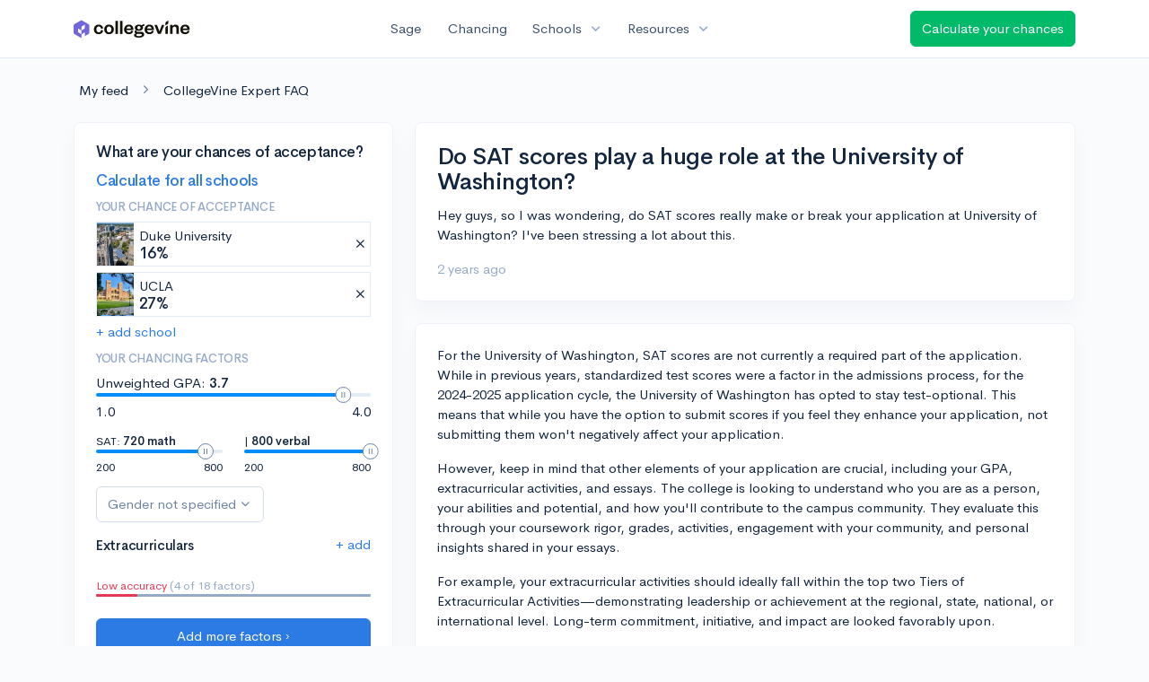

--- FILE ---
content_type: text/plain
request_url: https://d28hdetl1q8yl2.cloudfront.net/assets/src/EntryPoints/ExpertFaq/Post-6ffda75a9a82d08f31454089cca4c870dfbae17b5701618621d9ee22168d656f.purs
body_size: 228332
content:
var Purs_EntryPoints_ExpertFaq_Post=(()=>{var LZ=Object.create;var rm=Object.defineProperty,jZ=Object.defineProperties,PZ=Object.getOwnPropertyDescriptor,NZ=Object.getOwnPropertyDescriptors,OZ=Object.getOwnPropertyNames,OI=Object.getOwnPropertySymbols,UZ=Object.getPrototypeOf,UI=Object.prototype.hasOwnProperty,GZ=Object.prototype.propertyIsEnumerable;var GI=(e,t,n)=>t in e?rm(e,t,{enumerable:!0,configurable:!0,writable:!0,value:n}):e[t]=n,HI=(e,t)=>{for(var n in t||(t={}))UI.call(t,n)&&GI(e,n,t[n]);if(OI)for(var n of OI(t))GZ.call(t,n)&&GI(e,n,t[n]);return e},WI=(e,t)=>jZ(e,NZ(t)),kI=e=>rm(e,"__esModule",{value:!0});var HZ=(e,t)=>()=>(e&&(t=e(e=0)),t);var H=(e,t)=>()=>(t||e((t={exports:{}}).exports,t),t.exports),$I=(e,t)=>{kI(e);for(var n in t)rm(e,n,{get:t[n],enumerable:!0})},WZ=(e,t,n)=>{if(t&&typeof t=="object"||typeof t=="function")for(let r of OZ(t))!UI.call(e,r)&&r!=="default"&&rm(e,r,{get:()=>t[r],enumerable:!(n=PZ(t,r))||n.enumerable});return e},Bt=e=>WZ(kI(rm(e!=null?LZ(UZ(e)):{},"default",e&&e.__esModule&&"default"in e?{get:()=>e.default,enumerable:!0}:{value:e,enumerable:!0})),e);var up={};$I(up,{Children:()=>of,Component:()=>uf,Fragment:()=>xE,PureComponent:()=>Gee,Suspense:()=>Hee,__SECRET_INTERNALS_DO_NOT_USE_OR_YOU_WILL_BE_FIRED:()=>Nee,cloneElement:()=>Gm,createContext:()=>FE,createElement:()=>Wt,createRef:()=>f1,default:()=>pt,forwardRef:()=>_o,isValidElement:()=>ME,lazy:()=>Oee,memo:()=>Uee,useCallback:()=>Hm,useContext:()=>Wee,useEffect:()=>dn,useImperativeHandle:()=>sl,useLayoutEffect:()=>Wm,useMemo:()=>km,useReducer:()=>kee,useRef:()=>Ot,useState:()=>Mi,version:()=>$ee});var pt,Nee,of,Gm,uf,FE,Wt,f1,_o,xE,ME,Oee,Uee,Gee,Hee,Hm,Wee,dn,sl,Wm,km,kee,Ot,Mi,$ee,Et=HZ(()=>{pt=window.React,{__SECRET_INTERNALS_DO_NOT_USE_OR_YOU_WILL_BE_FIRED:Nee,Children:of,cloneElement:Gm,Component:uf,createContext:FE,createElement:Wt,createRef:f1,forwardRef:_o,Fragment:xE,isValidElement:ME,lazy:Oee,memo:Uee,PureComponent:Gee,Suspense:Hee,useCallback:Hm,useContext:Wee,useEffect:dn,useImperativeHandle:sl,useLayoutEffect:Wm,useMemo:km,useReducer:kee,useRef:Ot,useState:Mi,version:$ee}=window.React});var d1=H((bYe,CA)=>{"use strict";var bA=Object.getOwnPropertySymbols,Bee=Object.prototype.hasOwnProperty,qee=Object.prototype.propertyIsEnumerable;function Jee(e){if(e==null)throw new TypeError("Object.assign cannot be called with null or undefined");return Object(e)}function Vee(){try{if(!Object.assign)return!1;var e=new String("abc");if(e[5]="de",Object.getOwnPropertyNames(e)[0]==="5")return!1;for(var t={},n=0;n<10;n++)t["_"+String.fromCharCode(n)]=n;var r=Object.getOwnPropertyNames(t).map(function(o){return t[o]});if(r.join("")!=="0123456789")return!1;var a={};return"abcdefghijklmnopqrst".split("").forEach(function(o){a[o]=o}),Object.keys(Object.assign({},a)).join("")==="abcdefghijklmnopqrst"}catch{return!1}}CA.exports=Vee()?Object.assign:function(e,t){for(var n,r=Jee(e),a,o=1;o<arguments.length;o++){n=Object(arguments[o]);for(var i in n)Bee.call(n,i)&&(r[i]=n[i]);if(bA){a=bA(n);for(var l=0;l<a.length;l++)qee.call(n,a[l])&&(r[a[l]]=n[a[l]])}}return r}});var UA=H(Vt=>{"use strict";var IE=d1(),lp=60103,wA=60106;Vt.Fragment=60107;Vt.StrictMode=60108;Vt.Profiler=60114;var EA=60109,RA=60110,TA=60112;Vt.Suspense=60113;var FA=60115,xA=60116;typeof Symbol=="function"&&Symbol.for&&(Yo=Symbol.for,lp=Yo("react.element"),wA=Yo("react.portal"),Vt.Fragment=Yo("react.fragment"),Vt.StrictMode=Yo("react.strict_mode"),Vt.Profiler=Yo("react.profiler"),EA=Yo("react.provider"),RA=Yo("react.context"),TA=Yo("react.forward_ref"),Vt.Suspense=Yo("react.suspense"),FA=Yo("react.memo"),xA=Yo("react.lazy"));var Yo,MA=typeof Symbol=="function"&&Symbol.iterator;function zee(e){return e===null||typeof e!="object"?null:(e=MA&&e[MA]||e["@@iterator"],typeof e=="function"?e:null)}function $m(e){for(var t="https://reactjs.org/docs/error-decoder.html?invariant="+e,n=1;n<arguments.length;n++)t+="&args[]="+encodeURIComponent(arguments[n]);return"Minified React error #"+e+"; visit "+t+" for the full message or use the non-minified dev environment for full errors and additional helpful warnings."}var SA={isMounted:function(){return!1},enqueueForceUpdate:function(){},enqueueReplaceState:function(){},enqueueSetState:function(){}},IA={};function cp(e,t,n){this.props=e,this.context=t,this.refs=IA,this.updater=n||SA}cp.prototype.isReactComponent={};cp.prototype.setState=function(e,t){if(typeof e!="object"&&typeof e!="function"&&e!=null)throw Error($m(85));this.updater.enqueueSetState(this,e,t,"setState")};cp.prototype.forceUpdate=function(e){this.updater.enqueueForceUpdate(this,e,"forceUpdate")};function AA(){}AA.prototype=cp.prototype;function AE(e,t,n){this.props=e,this.context=t,this.refs=IA,this.updater=n||SA}var LE=AE.prototype=new AA;LE.constructor=AE;IE(LE,cp.prototype);LE.isPureReactComponent=!0;var jE={current:null},LA=Object.prototype.hasOwnProperty,jA={key:!0,ref:!0,__self:!0,__source:!0};function PA(e,t,n){var r,a={},o=null,i=null;if(t!=null)for(r in t.ref!==void 0&&(i=t.ref),t.key!==void 0&&(o=""+t.key),t)LA.call(t,r)&&!jA.hasOwnProperty(r)&&(a[r]=t[r]);var l=arguments.length-2;if(l===1)a.children=n;else if(1<l){for(var u=Array(l),c=0;c<l;c++)u[c]=arguments[c+2];a.children=u}if(e&&e.defaultProps)for(r in l=e.defaultProps,l)a[r]===void 0&&(a[r]=l[r]);return{$$typeof:lp,type:e,key:o,ref:i,props:a,_owner:jE.current}}function Yee(e,t){return{$$typeof:lp,type:e.type,key:t,ref:e.ref,props:e.props,_owner:e._owner}}function PE(e){return typeof e=="object"&&e!==null&&e.$$typeof===lp}function Xee(e){var t={"=":"=0",":":"=2"};return"$"+e.replace(/[=:]/g,function(n){return t[n]})}var NA=/\/+/g;function NE(e,t){return typeof e=="object"&&e!==null&&e.key!=null?Xee(""+e.key):t.toString(36)}function p1(e,t,n,r,a){var o=typeof e;(o==="undefined"||o==="boolean")&&(e=null);var i=!1;if(e===null)i=!0;else switch(o){case"string":case"number":i=!0;break;case"object":switch(e.$$typeof){case lp:case wA:i=!0}}if(i)return i=e,a=a(i),e=r===""?"."+NE(i,0):r,Array.isArray(a)?(n="",e!=null&&(n=e.replace(NA,"$&/")+"/"),p1(a,t,n,"",function(c){return c})):a!=null&&(PE(a)&&(a=Yee(a,n+(!a.key||i&&i.key===a.key?"":(""+a.key).replace(NA,"$&/")+"/")+e)),t.push(a)),1;if(i=0,r=r===""?".":r+":",Array.isArray(e))for(var l=0;l<e.length;l++){o=e[l];var u=r+NE(o,l);i+=p1(o,t,n,u,a)}else if(u=zee(e),typeof u=="function")for(e=u.call(e),l=0;!(o=e.next()).done;)o=o.value,u=r+NE(o,l++),i+=p1(o,t,n,u,a);else if(o==="object")throw t=""+e,Error($m(31,t==="[object Object]"?"object with keys {"+Object.keys(e).join(", ")+"}":t));return i}function v1(e,t,n){if(e==null)return e;var r=[],a=0;return p1(e,r,"","",function(o){return t.call(n,o,a++)}),r}function Zee(e){if(e._status===-1){var t=e._result;t=t(),e._status=0,e._result=t,t.then(function(n){e._status===0&&(n=n.default,e._status=1,e._result=n)},function(n){e._status===0&&(e._status=2,e._result=n)})}if(e._status===1)return e._result;throw e._result}var OA={current:null};function fl(){var e=OA.current;if(e===null)throw Error($m(321));return e}var Qee={ReactCurrentDispatcher:OA,ReactCurrentBatchConfig:{transition:0},ReactCurrentOwner:jE,IsSomeRendererActing:{current:!1},assign:IE};Vt.Children={map:v1,forEach:function(e,t,n){v1(e,function(){t.apply(this,arguments)},n)},count:function(e){var t=0;return v1(e,function(){t++}),t},toArray:function(e){return v1(e,function(t){return t})||[]},only:function(e){if(!PE(e))throw Error($m(143));return e}};Vt.Component=cp;Vt.PureComponent=AE;Vt.__SECRET_INTERNALS_DO_NOT_USE_OR_YOU_WILL_BE_FIRED=Qee;Vt.cloneElement=function(e,t,n){if(e==null)throw Error($m(267,e));var r=IE({},e.props),a=e.key,o=e.ref,i=e._owner;if(t!=null){if(t.ref!==void 0&&(o=t.ref,i=jE.current),t.key!==void 0&&(a=""+t.key),e.type&&e.type.defaultProps)var l=e.type.defaultProps;for(u in t)LA.call(t,u)&&!jA.hasOwnProperty(u)&&(r[u]=t[u]===void 0&&l!==void 0?l[u]:t[u])}var u=arguments.length-2;if(u===1)r.children=n;else if(1<u){l=Array(u);for(var c=0;c<u;c++)l[c]=arguments[c+2];r.children=l}return{$$typeof:lp,type:e.type,key:a,ref:o,props:r,_owner:i}};Vt.createContext=function(e,t){return t===void 0&&(t=null),e={$$typeof:RA,_calculateChangedBits:t,_currentValue:e,_currentValue2:e,_threadCount:0,Provider:null,Consumer:null},e.Provider={$$typeof:EA,_context:e},e.Consumer=e};Vt.createElement=PA;Vt.createFactory=function(e){var t=PA.bind(null,e);return t.type=e,t};Vt.createRef=function(){return{current:null}};Vt.forwardRef=function(e){return{$$typeof:TA,render:e}};Vt.isValidElement=PE;Vt.lazy=function(e){return{$$typeof:xA,_payload:{_status:-1,_result:e},_init:Zee}};Vt.memo=function(e,t){return{$$typeof:FA,type:e,compare:t===void 0?null:t}};Vt.useCallback=function(e,t){return fl().useCallback(e,t)};Vt.useContext=function(e,t){return fl().useContext(e,t)};Vt.useDebugValue=function(){};Vt.useEffect=function(e,t){return fl().useEffect(e,t)};Vt.useImperativeHandle=function(e,t,n){return fl().useImperativeHandle(e,t,n)};Vt.useLayoutEffect=function(e,t){return fl().useLayoutEffect(e,t)};Vt.useMemo=function(e,t){return fl().useMemo(e,t)};Vt.useReducer=function(e,t,n){return fl().useReducer(e,t,n)};Vt.useRef=function(e){return fl().useRef(e)};Vt.useState=function(e){return fl().useState(e)};Vt.version="17.0.2"});var xa=H((wYe,GA)=>{"use strict";GA.exports=UA()});var l7=H(sp=>{"use strict";var Si=d1(),dl=xa();function kn(e){for(var t="https://reactjs.org/docs/error-decoder.html?invariant="+e,n=1;n<arguments.length;n++)t+="&args[]="+encodeURIComponent(arguments[n]);return"Minified React error #"+e+"; visit "+t+" for the full message or use the non-minified dev environment for full errors and additional helpful warnings."}var OE=60106,m1=60107,UE=60108,GE=60114,_1=60109,HE=60110,WE=60112,h1=60113,kE=60120,$E=60115,BE=60116,HA=60121,WA=60117,kA=60119,$A=60129,BA=60131;typeof Symbol=="function"&&Symbol.for&&(qr=Symbol.for,OE=qr("react.portal"),m1=qr("react.fragment"),UE=qr("react.strict_mode"),GE=qr("react.profiler"),_1=qr("react.provider"),HE=qr("react.context"),WE=qr("react.forward_ref"),h1=qr("react.suspense"),kE=qr("react.suspense_list"),$E=qr("react.memo"),BE=qr("react.lazy"),HA=qr("react.block"),WA=qr("react.fundamental"),kA=qr("react.scope"),$A=qr("react.debug_trace_mode"),BA=qr("react.legacy_hidden"));var qr;function Bm(e){if(e==null)return null;if(typeof e=="function")return e.displayName||e.name||null;if(typeof e=="string")return e;switch(e){case m1:return"Fragment";case OE:return"Portal";case GE:return"Profiler";case UE:return"StrictMode";case h1:return"Suspense";case kE:return"SuspenseList"}if(typeof e=="object")switch(e.$$typeof){case HE:return(e.displayName||"Context")+".Consumer";case _1:return(e._context.displayName||"Context")+".Provider";case WE:var t=e.render;return t=t.displayName||t.name||"",e.displayName||(t!==""?"ForwardRef("+t+")":"ForwardRef");case $E:return Bm(e.type);case HA:return Bm(e._render);case BE:t=e._payload,e=e._init;try{return Bm(e(t))}catch{}}return null}var Kee=dl.__SECRET_INTERNALS_DO_NOT_USE_OR_YOU_WILL_BE_FIRED,qA={};function qm(e,t){for(var n=e._threadCount|0;n<=t;n++)e[n]=e._currentValue2,e._threadCount=n+1}function ete(e,t,n,r){if(r&&(r=e.contextType,typeof r=="object"&&r!==null))return qm(r,n),r[n];if(e=e.contextTypes){n={};for(var a in e)n[a]=t[a];t=n}else t=qA;return t}for(Jr=new Uint16Array(16),Jm=0;15>Jm;Jm++)Jr[Jm]=Jm+1;var Jr,Jm;Jr[15]=0;var tte=/^[:A-Z_a-z\u00C0-\u00D6\u00D8-\u00F6\u00F8-\u02FF\u0370-\u037D\u037F-\u1FFF\u200C-\u200D\u2070-\u218F\u2C00-\u2FEF\u3001-\uD7FF\uF900-\uFDCF\uFDF0-\uFFFD][:A-Z_a-z\u00C0-\u00D6\u00D8-\u00F6\u00F8-\u02FF\u0370-\u037D\u037F-\u1FFF\u200C-\u200D\u2070-\u218F\u2C00-\u2FEF\u3001-\uD7FF\uF900-\uFDCF\uFDF0-\uFFFD\-.0-9\u00B7\u0300-\u036F\u203F-\u2040]*$/,JA=Object.prototype.hasOwnProperty,VA={},zA={};function YA(e){return JA.call(zA,e)?!0:JA.call(VA,e)?!1:tte.test(e)?zA[e]=!0:(VA[e]=!0,!1)}function nte(e,t,n,r){if(n!==null&&n.type===0)return!1;switch(typeof t){case"function":case"symbol":return!0;case"boolean":return r?!1:n!==null?!n.acceptsBooleans:(e=e.toLowerCase().slice(0,5),e!=="data-"&&e!=="aria-");default:return!1}}function rte(e,t,n,r){if(t===null||typeof t=="undefined"||nte(e,t,n,r))return!0;if(r)return!1;if(n!==null)switch(n.type){case 3:return!t;case 4:return t===!1;case 5:return isNaN(t);case 6:return isNaN(t)||1>t}return!1}function Ma(e,t,n,r,a,o,i){this.acceptsBooleans=t===2||t===3||t===4,this.attributeName=r,this.attributeNamespace=a,this.mustUseProperty=n,this.propertyName=e,this.type=t,this.sanitizeURL=o,this.removeEmptyString=i}var Vr={};"children dangerouslySetInnerHTML defaultValue defaultChecked innerHTML suppressContentEditableWarning suppressHydrationWarning style".split(" ").forEach(function(e){Vr[e]=new Ma(e,0,!1,e,null,!1,!1)});[["acceptCharset","accept-charset"],["className","class"],["htmlFor","for"],["httpEquiv","http-equiv"]].forEach(function(e){var t=e[0];Vr[t]=new Ma(t,1,!1,e[1],null,!1,!1)});["contentEditable","draggable","spellCheck","value"].forEach(function(e){Vr[e]=new Ma(e,2,!1,e.toLowerCase(),null,!1,!1)});["autoReverse","externalResourcesRequired","focusable","preserveAlpha"].forEach(function(e){Vr[e]=new Ma(e,2,!1,e,null,!1,!1)});"allowFullScreen async autoFocus autoPlay controls default defer disabled disablePictureInPicture disableRemotePlayback formNoValidate hidden loop noModule noValidate open playsInline readOnly required reversed scoped seamless itemScope".split(" ").forEach(function(e){Vr[e]=new Ma(e,3,!1,e.toLowerCase(),null,!1,!1)});["checked","multiple","muted","selected"].forEach(function(e){Vr[e]=new Ma(e,3,!0,e,null,!1,!1)});["capture","download"].forEach(function(e){Vr[e]=new Ma(e,4,!1,e,null,!1,!1)});["cols","rows","size","span"].forEach(function(e){Vr[e]=new Ma(e,6,!1,e,null,!1,!1)});["rowSpan","start"].forEach(function(e){Vr[e]=new Ma(e,5,!1,e.toLowerCase(),null,!1,!1)});var qE=/[\-:]([a-z])/g;function JE(e){return e[1].toUpperCase()}"accent-height alignment-baseline arabic-form baseline-shift cap-height clip-path clip-rule color-interpolation color-interpolation-filters color-profile color-rendering dominant-baseline enable-background fill-opacity fill-rule flood-color flood-opacity font-family font-size font-size-adjust font-stretch font-style font-variant font-weight glyph-name glyph-orientation-horizontal glyph-orientation-vertical horiz-adv-x horiz-origin-x image-rendering letter-spacing lighting-color marker-end marker-mid marker-start overline-position overline-thickness paint-order panose-1 pointer-events rendering-intent shape-rendering stop-color stop-opacity strikethrough-position strikethrough-thickness stroke-dasharray stroke-dashoffset stroke-linecap stroke-linejoin stroke-miterlimit stroke-opacity stroke-width text-anchor text-decoration text-rendering underline-position underline-thickness unicode-bidi unicode-range units-per-em v-alphabetic v-hanging v-ideographic v-mathematical vector-effect vert-adv-y vert-origin-x vert-origin-y word-spacing writing-mode xmlns:xlink x-height".split(" ").forEach(function(e){var t=e.replace(qE,JE);Vr[t]=new Ma(t,1,!1,e,null,!1,!1)});"xlink:actuate xlink:arcrole xlink:role xlink:show xlink:title xlink:type".split(" ").forEach(function(e){var t=e.replace(qE,JE);Vr[t]=new Ma(t,1,!1,e,"http://www.w3.org/1999/xlink",!1,!1)});["xml:base","xml:lang","xml:space"].forEach(function(e){var t=e.replace(qE,JE);Vr[t]=new Ma(t,1,!1,e,"http://www.w3.org/XML/1998/namespace",!1,!1)});["tabIndex","crossOrigin"].forEach(function(e){Vr[e]=new Ma(e,1,!1,e.toLowerCase(),null,!1,!1)});Vr.xlinkHref=new Ma("xlinkHref",1,!1,"xlink:href","http://www.w3.org/1999/xlink",!0,!1);["src","href","action","formAction"].forEach(function(e){Vr[e]=new Ma(e,1,!1,e.toLowerCase(),null,!0,!0)});var ate=/["'&<>]/;function lf(e){if(typeof e=="boolean"||typeof e=="number")return""+e;e=""+e;var t=ate.exec(e);if(t){var n="",r,a=0;for(r=t.index;r<e.length;r++){switch(e.charCodeAt(r)){case 34:t="&quot;";break;case 38:t="&amp;";break;case 39:t="&#x27;";break;case 60:t="&lt;";break;case 62:t="&gt;";break;default:continue}a!==r&&(n+=e.substring(a,r)),a=r+1,n+=t}e=a!==r?n+e.substring(a,r):n}return e}function ote(e,t){var n=Vr.hasOwnProperty(e)?Vr[e]:null,r;return(r=e!=="style")&&(r=n!==null?n.type===0:!(!(2<e.length)||e[0]!=="o"&&e[0]!=="O"||e[1]!=="n"&&e[1]!=="N")),r||rte(e,t,n,!1)?"":n!==null?(e=n.attributeName,r=n.type,r===3||r===4&&t===!0?e+'=""':(n.sanitizeURL&&(t=""+t),e+'="'+(lf(t)+'"'))):YA(e)?e+'="'+(lf(t)+'"'):""}function ite(e,t){return e===t&&(e!==0||1/e==1/t)||e!==e&&t!==t}var ute=typeof Object.is=="function"?Object.is:ite,su=null,g1=null,Rn=null,Vm=!1,D1=!1,Oc=null,y1=0;function cf(){if(su===null)throw Error(kn(321));return su}function XA(){if(0<y1)throw Error(kn(312));return{memoizedState:null,queue:null,next:null}}function VE(){return Rn===null?g1===null?(Vm=!1,g1=Rn=XA()):(Vm=!0,Rn=g1):Rn.next===null?(Vm=!1,Rn=Rn.next=XA()):(Vm=!0,Rn=Rn.next),Rn}function ZA(e,t,n,r){for(;D1;)D1=!1,y1+=1,Rn=null,n=e(t,r);return QA(),n}function QA(){su=null,D1=!1,g1=null,y1=0,Rn=Oc=null}function KA(e,t){return typeof t=="function"?t(e):t}function e7(e,t,n){if(su=cf(),Rn=VE(),Vm){var r=Rn.queue;if(t=r.dispatch,Oc!==null&&(n=Oc.get(r),n!==void 0)){Oc.delete(r),r=Rn.memoizedState;do r=e(r,n.action),n=n.next;while(n!==null);return Rn.memoizedState=r,[r,t]}return[Rn.memoizedState,t]}return e=e===KA?typeof t=="function"?t():t:n!==void 0?n(t):t,Rn.memoizedState=e,e=Rn.queue={last:null,dispatch:null},e=e.dispatch=lte.bind(null,su,e),[Rn.memoizedState,e]}function t7(e,t){if(su=cf(),Rn=VE(),t=t===void 0?null:t,Rn!==null){var n=Rn.memoizedState;if(n!==null&&t!==null){var r=n[1];e:if(r===null)r=!1;else{for(var a=0;a<r.length&&a<t.length;a++)if(!ute(t[a],r[a])){r=!1;break e}r=!0}if(r)return n[0]}}return e=e(),Rn.memoizedState=[e,t],e}function lte(e,t,n){if(!(25>y1))throw Error(kn(301));if(e===su)if(D1=!0,e={action:n,next:null},Oc===null&&(Oc=new Map),n=Oc.get(t),n===void 0)Oc.set(t,e);else{for(t=n;t.next!==null;)t=t.next;t.next=e}}function zE(){}var sf=null,cte={readContext:function(e){var t=sf.threadID;return qm(e,t),e[t]},useContext:function(e){cf();var t=sf.threadID;return qm(e,t),e[t]},useMemo:t7,useReducer:e7,useRef:function(e){su=cf(),Rn=VE();var t=Rn.memoizedState;return t===null?(e={current:e},Rn.memoizedState=e):t},useState:function(e){return e7(KA,e)},useLayoutEffect:function(){},useCallback:function(e,t){return t7(function(){return e},t)},useImperativeHandle:zE,useEffect:zE,useDebugValue:zE,useDeferredValue:function(e){return cf(),e},useTransition:function(){return cf(),[function(e){e()},!1]},useOpaqueIdentifier:function(){return(sf.identifierPrefix||"")+"R:"+(sf.uniqueID++).toString(36)},useMutableSource:function(e,t){return cf(),t(e._source)}},n7={html:"http://www.w3.org/1999/xhtml",mathml:"http://www.w3.org/1998/Math/MathML",svg:"http://www.w3.org/2000/svg"};function r7(e){switch(e){case"svg":return"http://www.w3.org/2000/svg";case"math":return"http://www.w3.org/1998/Math/MathML";default:return"http://www.w3.org/1999/xhtml"}}var a7={area:!0,base:!0,br:!0,col:!0,embed:!0,hr:!0,img:!0,input:!0,keygen:!0,link:!0,meta:!0,param:!0,source:!0,track:!0,wbr:!0},ste=Si({menuitem:!0},a7),zm={animationIterationCount:!0,borderImageOutset:!0,borderImageSlice:!0,borderImageWidth:!0,boxFlex:!0,boxFlexGroup:!0,boxOrdinalGroup:!0,columnCount:!0,columns:!0,flex:!0,flexGrow:!0,flexPositive:!0,flexShrink:!0,flexNegative:!0,flexOrder:!0,gridArea:!0,gridRow:!0,gridRowEnd:!0,gridRowSpan:!0,gridRowStart:!0,gridColumn:!0,gridColumnEnd:!0,gridColumnSpan:!0,gridColumnStart:!0,fontWeight:!0,lineClamp:!0,lineHeight:!0,opacity:!0,order:!0,orphans:!0,tabSize:!0,widows:!0,zIndex:!0,zoom:!0,fillOpacity:!0,floodOpacity:!0,stopOpacity:!0,strokeDasharray:!0,strokeDashoffset:!0,strokeMiterlimit:!0,strokeOpacity:!0,strokeWidth:!0},fte=["Webkit","ms","Moz","O"];Object.keys(zm).forEach(function(e){fte.forEach(function(t){t=t+e.charAt(0).toUpperCase()+e.substring(1),zm[t]=zm[e]})});var dte=/([A-Z])/g,pte=/^ms-/,Uc=dl.Children.toArray,YE=Kee.ReactCurrentDispatcher,vte={listing:!0,pre:!0,textarea:!0},mte=/^[a-zA-Z][a-zA-Z:_\.\-\d]*$/,o7={},XE={};function _te(e){if(e==null)return e;var t="";return dl.Children.forEach(e,function(n){n!=null&&(t+=n)}),t}var hte=Object.prototype.hasOwnProperty,gte={children:null,dangerouslySetInnerHTML:null,suppressContentEditableWarning:null,suppressHydrationWarning:null};function i7(e,t){if(e===void 0)throw Error(kn(152,Bm(t)||"Component"))}function Dte(e,t,n){function r(i,l){var u=l.prototype&&l.prototype.isReactComponent,c=ete(l,t,n,u),s=[],f=!1,d={isMounted:function(){return!1},enqueueForceUpdate:function(){if(s===null)return null},enqueueReplaceState:function(F,x){f=!0,s=[x]},enqueueSetState:function(F,x){if(s===null)return null;s.push(x)}};if(u){if(u=new l(i.props,c,d),typeof l.getDerivedStateFromProps=="function"){var p=l.getDerivedStateFromProps.call(null,i.props,u.state);p!=null&&(u.state=Si({},u.state,p))}}else if(su={},u=l(i.props,c,d),u=ZA(l,i.props,u,c),u==null||u.render==null){e=u,i7(e,l);return}if(u.props=i.props,u.context=c,u.updater=d,d=u.state,d===void 0&&(u.state=d=null),typeof u.UNSAFE_componentWillMount=="function"||typeof u.componentWillMount=="function")if(typeof u.componentWillMount=="function"&&typeof l.getDerivedStateFromProps!="function"&&u.componentWillMount(),typeof u.UNSAFE_componentWillMount=="function"&&typeof l.getDerivedStateFromProps!="function"&&u.UNSAFE_componentWillMount(),s.length){d=s;var h=f;if(s=null,f=!1,h&&d.length===1)u.state=d[0];else{p=h?d[0]:u.state;var w=!0;for(h=h?1:0;h<d.length;h++){var D=d[h];D=typeof D=="function"?D.call(u,p,i.props,c):D,D!=null&&(w?(w=!1,p=Si({},p,D)):Si(p,D))}u.state=p}}else s=null;if(e=u.render(),i7(e,l),typeof u.getChildContext=="function"&&(i=l.childContextTypes,typeof i=="object")){var g=u.getChildContext();for(var y in g)if(!(y in i))throw Error(kn(108,Bm(l)||"Unknown",y))}g&&(t=Si({},t,g))}for(;dl.isValidElement(e);){var a=e,o=a.type;if(typeof o!="function")break;r(a,o)}return{child:e,context:t}}var u7=function(){function e(n,r,a){dl.isValidElement(n)?n.type!==m1?n=[n]:(n=n.props.children,n=dl.isValidElement(n)?[n]:Uc(n)):n=Uc(n),n={type:null,domNamespace:n7.html,children:n,childIndex:0,context:qA,footer:""};var o=Jr[0];if(o===0){var i=Jr;o=i.length;var l=2*o;if(!(65536>=l))throw Error(kn(304));var u=new Uint16Array(l);for(u.set(i),Jr=u,Jr[0]=o+1,i=o;i<l-1;i++)Jr[i]=i+1;Jr[l-1]=0}else Jr[0]=Jr[o];this.threadID=o,this.stack=[n],this.exhausted=!1,this.currentSelectValue=null,this.previousWasTextNode=!1,this.makeStaticMarkup=r,this.suspenseDepth=0,this.contextIndex=-1,this.contextStack=[],this.contextValueStack=[],this.uniqueID=0,this.identifierPrefix=a&&a.identifierPrefix||""}var t=e.prototype;return t.destroy=function(){if(!this.exhausted){this.exhausted=!0,this.clearProviders();var n=this.threadID;Jr[n]=Jr[0],Jr[0]=n}},t.pushProvider=function(n){var r=++this.contextIndex,a=n.type._context,o=this.threadID;qm(a,o);var i=a[o];this.contextStack[r]=a,this.contextValueStack[r]=i,a[o]=n.props.value},t.popProvider=function(){var n=this.contextIndex,r=this.contextStack[n],a=this.contextValueStack[n];this.contextStack[n]=null,this.contextValueStack[n]=null,this.contextIndex--,r[this.threadID]=a},t.clearProviders=function(){for(var n=this.contextIndex;0<=n;n--)this.contextStack[n][this.threadID]=this.contextValueStack[n]},t.read=function(n){if(this.exhausted)return null;var r=sf;sf=this;var a=YE.current;YE.current=cte;try{for(var o=[""],i=!1;o[0].length<n;){if(this.stack.length===0){this.exhausted=!0;var l=this.threadID;Jr[l]=Jr[0],Jr[0]=l;break}var u=this.stack[this.stack.length-1];if(i||u.childIndex>=u.children.length){var c=u.footer;if(c!==""&&(this.previousWasTextNode=!1),this.stack.pop(),u.type==="select")this.currentSelectValue=null;else if(u.type!=null&&u.type.type!=null&&u.type.type.$$typeof===_1)this.popProvider(u.type);else if(u.type===h1){this.suspenseDepth--;var s=o.pop();if(i){i=!1;var f=u.fallbackFrame;if(!f)throw Error(kn(303));this.stack.push(f),o[this.suspenseDepth]+="<!--$!-->";continue}else o[this.suspenseDepth]+=s}o[this.suspenseDepth]+=c}else{var d=u.children[u.childIndex++],p="";try{p+=this.render(d,u.context,u.domNamespace)}catch(h){throw h!=null&&typeof h.then=="function"?Error(kn(294)):h}finally{}o.length<=this.suspenseDepth&&o.push(""),o[this.suspenseDepth]+=p}}return o[0]}finally{YE.current=a,sf=r,QA()}},t.render=function(n,r,a){if(typeof n=="string"||typeof n=="number")return a=""+n,a===""?"":this.makeStaticMarkup?lf(a):this.previousWasTextNode?"<!-- -->"+lf(a):(this.previousWasTextNode=!0,lf(a));if(r=Dte(n,r,this.threadID),n=r.child,r=r.context,n===null||n===!1)return"";if(!dl.isValidElement(n)){if(n!=null&&n.$$typeof!=null)throw a=n.$$typeof,Error(a===OE?kn(257):kn(258,a.toString()));return n=Uc(n),this.stack.push({type:null,domNamespace:a,children:n,childIndex:0,context:r,footer:""}),""}var o=n.type;if(typeof o=="string")return this.renderDOM(n,r,a);switch(o){case BA:case $A:case UE:case GE:case kE:case m1:return n=Uc(n.props.children),this.stack.push({type:null,domNamespace:a,children:n,childIndex:0,context:r,footer:""}),"";case h1:throw Error(kn(294));case kA:throw Error(kn(343))}if(typeof o=="object"&&o!==null)switch(o.$$typeof){case WE:su={};var i=o.render(n.props,n.ref);return i=ZA(o.render,n.props,i,n.ref),i=Uc(i),this.stack.push({type:null,domNamespace:a,children:i,childIndex:0,context:r,footer:""}),"";case $E:return n=[dl.createElement(o.type,Si({ref:n.ref},n.props))],this.stack.push({type:null,domNamespace:a,children:n,childIndex:0,context:r,footer:""}),"";case _1:return o=Uc(n.props.children),a={type:n,domNamespace:a,children:o,childIndex:0,context:r,footer:""},this.pushProvider(n),this.stack.push(a),"";case HE:o=n.type,i=n.props;var l=this.threadID;return qm(o,l),o=Uc(i.children(o[l])),this.stack.push({type:n,domNamespace:a,children:o,childIndex:0,context:r,footer:""}),"";case WA:throw Error(kn(338));case BE:return o=n.type,i=o._init,o=i(o._payload),n=[dl.createElement(o,Si({ref:n.ref},n.props))],this.stack.push({type:null,domNamespace:a,children:n,childIndex:0,context:r,footer:""}),""}throw Error(kn(130,o==null?o:typeof o,""))},t.renderDOM=function(n,r,a){var o=n.type.toLowerCase();if(a===n7.html&&r7(o),!o7.hasOwnProperty(o)){if(!mte.test(o))throw Error(kn(65,o));o7[o]=!0}var i=n.props;if(o==="input")i=Si({type:void 0},i,{defaultChecked:void 0,defaultValue:void 0,value:i.value!=null?i.value:i.defaultValue,checked:i.checked!=null?i.checked:i.defaultChecked});else if(o==="textarea"){var l=i.value;if(l==null){l=i.defaultValue;var u=i.children;if(u!=null){if(l!=null)throw Error(kn(92));if(Array.isArray(u)){if(!(1>=u.length))throw Error(kn(93));u=u[0]}l=""+u}l==null&&(l="")}i=Si({},i,{value:void 0,children:""+l})}else if(o==="select")this.currentSelectValue=i.value!=null?i.value:i.defaultValue,i=Si({},i,{value:void 0});else if(o==="option"){u=this.currentSelectValue;var c=_te(i.children);if(u!=null){var s=i.value!=null?i.value+"":c;if(l=!1,Array.isArray(u)){for(var f=0;f<u.length;f++)if(""+u[f]===s){l=!0;break}}else l=""+u===s;i=Si({selected:void 0,children:void 0},i,{selected:l,children:c})}}if(l=i){if(ste[o]&&(l.children!=null||l.dangerouslySetInnerHTML!=null))throw Error(kn(137,o));if(l.dangerouslySetInnerHTML!=null){if(l.children!=null)throw Error(kn(60));if(!(typeof l.dangerouslySetInnerHTML=="object"&&"__html"in l.dangerouslySetInnerHTML))throw Error(kn(61))}if(l.style!=null&&typeof l.style!="object")throw Error(kn(62))}l=i,u=this.makeStaticMarkup,c=this.stack.length===1,s="<"+n.type;e:if(o.indexOf("-")===-1)f=typeof l.is=="string";else switch(o){case"annotation-xml":case"color-profile":case"font-face":case"font-face-src":case"font-face-uri":case"font-face-format":case"font-face-name":case"missing-glyph":f=!1;break e;default:f=!0}for(x in l)if(hte.call(l,x)){var d=l[x];if(d!=null){if(x==="style"){var p=void 0,h="",w="";for(p in d)if(d.hasOwnProperty(p)){var D=p.indexOf("--")===0,g=d[p];if(g!=null){if(D)var y=p;else if(y=p,XE.hasOwnProperty(y))y=XE[y];else{var F=y.replace(dte,"-$1").toLowerCase().replace(pte,"-ms-");y=XE[y]=F}h+=w+y+":",w=p,D=g==null||typeof g=="boolean"||g===""?"":D||typeof g!="number"||g===0||zm.hasOwnProperty(w)&&zm[w]?(""+g).trim():g+"px",h+=D,w=";"}}d=h||null}p=null,f?gte.hasOwnProperty(x)||(p=x,p=YA(p)&&d!=null?p+'="'+(lf(d)+'"'):""):p=ote(x,d),p&&(s+=" "+p)}}u||c&&(s+=' data-reactroot=""');var x=s;l="",a7.hasOwnProperty(o)?x+="/>":(x+=">",l="</"+n.type+">");e:{if(u=i.dangerouslySetInnerHTML,u!=null){if(u.__html!=null){u=u.__html;break e}}else if(u=i.children,typeof u=="string"||typeof u=="number"){u=lf(u);break e}u=null}return u!=null?(i=[],vte.hasOwnProperty(o)&&u.charAt(0)===`
`&&(x+=`
`),x+=u):i=Uc(i.children),n=n.type,a=a==null||a==="http://www.w3.org/1999/xhtml"?r7(n):a==="http://www.w3.org/2000/svg"&&n==="foreignObject"?"http://www.w3.org/1999/xhtml":a,this.stack.push({domNamespace:a,type:o,children:i,childIndex:0,context:r,footer:l}),this.previousWasTextNode=!1,x},e}();sp.renderToNodeStream=function(){throw Error(kn(207))};sp.renderToStaticMarkup=function(e,t){e=new u7(e,!0,t);try{return e.read(1/0)}finally{e.destroy()}};sp.renderToStaticNodeStream=function(){throw Error(kn(208))};sp.renderToString=function(e,t){e=new u7(e,!1,t);try{return e.read(1/0)}finally{e.destroy()}};sp.version="17.0.2"});var s7=H((RYe,c7)=>{"use strict";c7.exports=l7()});var qp=H((Odn,kP)=>{"use strict";var WP=Number.isNaN||function(t){return typeof t=="number"&&t!==t};function the(e,t){return!!(e===t||WP(e)&&WP(t))}function nhe(e,t){if(e.length!==t.length)return!1;for(var n=0;n<e.length;n++)if(!the(e[n],t[n]))return!1;return!0}function rhe(e,t){t===void 0&&(t=nhe);var n,r=[],a,o=!1;function i(){for(var l=[],u=0;u<arguments.length;u++)l[u]=arguments[u];return o&&n===this&&t(l,r)||(a=e.apply(this,l),o=!0,n=this,r=l),a}return i}kP.exports=rhe});var dF=H((Udn,Ll)=>{function fF(e,t){return Ll.exports=fF=Object.setPrototypeOf?Object.setPrototypeOf.bind():function(n,r){return n.__proto__=r,n},Ll.exports.__esModule=!0,Ll.exports.default=Ll.exports,fF(e,t)}Ll.exports=fF,Ll.exports.__esModule=!0,Ll.exports.default=Ll.exports});var pF=H((Gdn,P_)=>{var ahe=dF();function ohe(e,t){e.prototype=Object.create(t.prototype),e.prototype.constructor=e,ahe(e,t)}P_.exports=ohe,P_.exports.__esModule=!0,P_.exports.default=P_.exports});var mF=H(vF=>{"use strict";Object.defineProperty(vF,"__esModule",{value:!0});function ihe(e){if(e.sheet)return e.sheet;for(var t=0;t<document.styleSheets.length;t++)if(document.styleSheets[t].ownerNode===e)return document.styleSheets[t]}function uhe(e){var t=document.createElement("style");return t.setAttribute("data-emotion",e.key),e.nonce!==void 0&&t.setAttribute("nonce",e.nonce),t.appendChild(document.createTextNode("")),t}var lhe=function(){function e(n){this.isSpeedy=n.speedy===void 0?!0:n.speedy,this.tags=[],this.ctr=0,this.nonce=n.nonce,this.key=n.key,this.container=n.container,this.before=null}var t=e.prototype;return t.insert=function(r){if(this.ctr%(this.isSpeedy?65e3:1)==0){var a=uhe(this),o;this.tags.length===0?o=this.before:o=this.tags[this.tags.length-1].nextSibling,this.container.insertBefore(a,o),this.tags.push(a)}var i=this.tags[this.tags.length-1];if(this.isSpeedy){var l=ihe(i);try{var u=r.charCodeAt(1)===105&&r.charCodeAt(0)===64;l.insertRule(r,u?0:l.cssRules.length)}catch{}}else i.appendChild(document.createTextNode(r));this.ctr++},t.flush=function(){this.tags.forEach(function(r){return r.parentNode.removeChild(r)}),this.tags=[],this.ctr=0},e}();vF.StyleSheet=lhe});var $P=H(_F=>{"use strict";Object.defineProperty(_F,"__esModule",{value:!0});function che(e){function t(B,I,N,$,E){for(var G=0,S=0,Y=0,z=0,re,le,K=0,Te=0,ve,Qe=ve=re=0,we=0,Ye=0,rt=0,ye=0,ut=N.length,He=ut-1,Le,de="",Xe="",on="",er="",za;we<ut;){if(le=N.charCodeAt(we),we===He&&S+z+Y+G!==0&&(S!==0&&(le=S===47?10:47),z=Y=G=0,ut++,He++),S+z+Y+G===0){if(we===He&&(0<Ye&&(de=de.replace(d,"")),0<de.trim().length)){switch(le){case 32:case 9:case 59:case 13:case 10:break;default:de+=N.charAt(we)}le=59}switch(le){case 123:for(de=de.trim(),re=de.charCodeAt(0),ve=1,ye=++we;we<ut;){switch(le=N.charCodeAt(we)){case 123:ve++;break;case 125:ve--;break;case 47:switch(le=N.charCodeAt(we+1)){case 42:case 47:e:{for(Qe=we+1;Qe<He;++Qe)switch(N.charCodeAt(Qe)){case 47:if(le===42&&N.charCodeAt(Qe-1)===42&&we+2!==Qe){we=Qe+1;break e}break;case 10:if(le===47){we=Qe+1;break e}}we=Qe}}break;case 91:le++;case 40:le++;case 34:case 39:for(;we++<He&&N.charCodeAt(we)!==le;);}if(ve===0)break;we++}switch(ve=N.substring(ye,we),re===0&&(re=(de=de.replace(f,"").trim()).charCodeAt(0)),re){case 64:switch(0<Ye&&(de=de.replace(d,"")),le=de.charCodeAt(1),le){case 100:case 109:case 115:case 45:Ye=I;break;default:Ye=it}if(ve=t(I,Ye,ve,le,E+1),ye=ve.length,0<Ze&&(Ye=n(it,de,rt),za=l(3,ve,Ye,I,ke,Ae,ye,le,E,$),de=Ye.join(""),za!==void 0&&(ye=(ve=za.trim()).length)===0&&(le=0,ve="")),0<ye)switch(le){case 115:de=de.replace(T,i);case 100:case 109:case 45:ve=de+"{"+ve+"}";break;case 107:de=de.replace(y,"$1 $2"),ve=de+"{"+ve+"}",ve=je===1||je===2&&o("@"+ve,3)?"@-webkit-"+ve+"@"+ve:"@"+ve;break;default:ve=de+ve,$===112&&(ve=(Xe+=ve,""))}else ve="";break;default:ve=t(I,n(I,de,rt),ve,$,E+1)}on+=ve,ve=rt=Ye=Qe=re=0,de="",le=N.charCodeAt(++we);break;case 125:case 59:if(de=(0<Ye?de.replace(d,""):de).trim(),1<(ye=de.length))switch(Qe===0&&(re=de.charCodeAt(0),re===45||96<re&&123>re)&&(ye=(de=de.replace(" ",":")).length),0<Ze&&(za=l(1,de,I,B,ke,Ae,Xe.length,$,E,$))!==void 0&&(ye=(de=za.trim()).length)===0&&(de="\0\0"),re=de.charCodeAt(0),le=de.charCodeAt(1),re){case 0:break;case 64:if(le===105||le===99){er+=de+N.charAt(we);break}default:de.charCodeAt(ye-1)!==58&&(Xe+=a(de,re,le,de.charCodeAt(2)))}rt=Ye=Qe=re=0,de="",le=N.charCodeAt(++we)}}switch(le){case 13:case 10:S===47?S=0:1+re===0&&$!==107&&0<de.length&&(Ye=1,de+="\0"),0<Ze*Gn&&l(0,de,I,B,ke,Ae,Xe.length,$,E,$),Ae=1,ke++;break;case 59:case 125:if(S+z+Y+G===0){Ae++;break}default:switch(Ae++,Le=N.charAt(we),le){case 9:case 32:if(z+G+S===0)switch(K){case 44:case 58:case 9:case 32:Le="";break;default:le!==32&&(Le=" ")}break;case 0:Le="\\0";break;case 12:Le="\\f";break;case 11:Le="\\v";break;case 38:z+S+G===0&&(Ye=rt=1,Le="\f"+Le);break;case 108:if(z+S+G+xe===0&&0<Qe)switch(we-Qe){case 2:K===112&&N.charCodeAt(we-3)===58&&(xe=K);case 8:Te===111&&(xe=Te)}break;case 58:z+S+G===0&&(Qe=we);break;case 44:S+Y+z+G===0&&(Ye=1,Le+="\r");break;case 34:case 39:S===0&&(z=z===le?0:z===0?le:z);break;case 91:z+S+Y===0&&G++;break;case 93:z+S+Y===0&&G--;break;case 41:z+S+G===0&&Y--;break;case 40:if(z+S+G===0){if(re===0)switch(2*K+3*Te){case 533:break;default:re=1}Y++}break;case 64:S+Y+z+G+Qe+ve===0&&(ve=1);break;case 42:case 47:if(!(0<z+G+Y))switch(S){case 0:switch(2*le+3*N.charCodeAt(we+1)){case 235:S=47;break;case 220:ye=we,S=42}break;case 42:le===47&&K===42&&ye+2!==we&&(N.charCodeAt(ye+2)===33&&(Xe+=N.substring(ye,we+1)),Le="",S=0)}}S===0&&(de+=Le)}Te=K,K=le,we++}if(ye=Xe.length,0<ye){if(Ye=I,0<Ze&&(za=l(2,Xe,Ye,B,ke,Ae,ye,$,E,$),za!==void 0&&(Xe=za).length===0))return er+Xe+on;if(Xe=Ye.join(",")+"{"+Xe+"}",je*xe!=0){switch(je!==2||o(Xe,2)||(xe=0),xe){case 111:Xe=Xe.replace(x,":-moz-$1")+Xe;break;case 112:Xe=Xe.replace(F,"::-webkit-input-$1")+Xe.replace(F,"::-moz-$1")+Xe.replace(F,":-ms-input-$1")+Xe}xe=0}}return er+Xe+on}function n(B,I,N){var $=I.trim().split(D);I=$;var E=$.length,G=B.length;switch(G){case 0:case 1:var S=0;for(B=G===0?"":B[0]+" ";S<E;++S)I[S]=r(B,I[S],N).trim();break;default:var Y=S=0;for(I=[];S<E;++S)for(var z=0;z<G;++z)I[Y++]=r(B[z]+" ",$[S],N).trim()}return I}function r(B,I,N){var $=I.charCodeAt(0);switch(33>$&&($=(I=I.trim()).charCodeAt(0)),$){case 38:return I.replace(g,"$1"+B.trim());case 58:return B.trim()+I.replace(g,"$1"+B.trim());default:if(0<1*N&&0<I.indexOf("\f"))return I.replace(g,(B.charCodeAt(0)===58?"":"$1")+B.trim())}return B+I}function a(B,I,N,$){var E=B+";",G=2*I+3*N+4*$;if(G===944){B=E.indexOf(":",9)+1;var S=E.substring(B,E.length-1).trim();return S=E.substring(0,B).trim()+S+";",je===1||je===2&&o(S,1)?"-webkit-"+S+S:S}if(je===0||je===2&&!o(E,1))return E;switch(G){case 1015:return E.charCodeAt(10)===97?"-webkit-"+E+E:E;case 951:return E.charCodeAt(3)===116?"-webkit-"+E+E:E;case 963:return E.charCodeAt(5)===110?"-webkit-"+E+E:E;case 1009:if(E.charCodeAt(4)!==100)break;case 969:case 942:return"-webkit-"+E+E;case 978:return"-webkit-"+E+"-moz-"+E+E;case 1019:case 983:return"-webkit-"+E+"-moz-"+E+"-ms-"+E+E;case 883:if(E.charCodeAt(8)===45)return"-webkit-"+E+E;if(0<E.indexOf("image-set(",11))return E.replace(pe,"$1-webkit-$2")+E;break;case 932:if(E.charCodeAt(4)===45)switch(E.charCodeAt(5)){case 103:return"-webkit-box-"+E.replace("-grow","")+"-webkit-"+E+"-ms-"+E.replace("grow","positive")+E;case 115:return"-webkit-"+E+"-ms-"+E.replace("shrink","negative")+E;case 98:return"-webkit-"+E+"-ms-"+E.replace("basis","preferred-size")+E}return"-webkit-"+E+"-ms-"+E+E;case 964:return"-webkit-"+E+"-ms-flex-"+E+E;case 1023:if(E.charCodeAt(8)!==99)break;return S=E.substring(E.indexOf(":",15)).replace("flex-","").replace("space-between","justify"),"-webkit-box-pack"+S+"-webkit-"+E+"-ms-flex-pack"+S+E;case 1005:return h.test(E)?E.replace(p,":-webkit-")+E.replace(p,":-moz-")+E:E;case 1e3:switch(S=E.substring(13).trim(),I=S.indexOf("-")+1,S.charCodeAt(0)+S.charCodeAt(I)){case 226:S=E.replace(M,"tb");break;case 232:S=E.replace(M,"tb-rl");break;case 220:S=E.replace(M,"lr");break;default:return E}return"-webkit-"+E+"-ms-"+S+E;case 1017:if(E.indexOf("sticky",9)===-1)break;case 975:switch(I=(E=B).length-10,S=(E.charCodeAt(I)===33?E.substring(0,I):E).substring(B.indexOf(":",7)+1).trim(),G=S.charCodeAt(0)+(S.charCodeAt(7)|0)){case 203:if(111>S.charCodeAt(8))break;case 115:E=E.replace(S,"-webkit-"+S)+";"+E;break;case 207:case 102:E=E.replace(S,"-webkit-"+(102<G?"inline-":"")+"box")+";"+E.replace(S,"-webkit-"+S)+";"+E.replace(S,"-ms-"+S+"box")+";"+E}return E+";";case 938:if(E.charCodeAt(5)===45)switch(E.charCodeAt(6)){case 105:return S=E.replace("-items",""),"-webkit-"+E+"-webkit-box-"+S+"-ms-flex-"+S+E;case 115:return"-webkit-"+E+"-ms-flex-item-"+E.replace(k,"")+E;default:return"-webkit-"+E+"-ms-flex-line-pack"+E.replace("align-content","").replace(k,"")+E}break;case 973:case 989:if(E.charCodeAt(3)!==45||E.charCodeAt(4)===122)break;case 931:case 953:if(ae.test(B)===!0)return(S=B.substring(B.indexOf(":")+1)).charCodeAt(0)===115?a(B.replace("stretch","fill-available"),I,N,$).replace(":fill-available",":stretch"):E.replace(S,"-webkit-"+S)+E.replace(S,"-moz-"+S.replace("fill-",""))+E;break;case 962:if(E="-webkit-"+E+(E.charCodeAt(5)===102?"-ms-"+E:"")+E,N+$===211&&E.charCodeAt(13)===105&&0<E.indexOf("transform",10))return E.substring(0,E.indexOf(";",27)+1).replace(w,"$1-webkit-$2")+E}return E}function o(B,I){var N=B.indexOf(I===1?":":"{"),$=B.substring(0,I!==3?N:10);return N=B.substring(N+1,B.length-1),Xt(I!==2?$:$.replace(J,"$1"),N,I)}function i(B,I){var N=a(I,I.charCodeAt(0),I.charCodeAt(1),I.charCodeAt(2));return N!==I+";"?N.replace(A," or ($1)").substring(4):"("+I+")"}function l(B,I,N,$,E,G,S,Y,z,re){for(var le=0,K=I,Te;le<Ze;++le)switch(Te=nt[le].call(s,B,K,N,$,E,G,S,Y,z,re)){case void 0:case!1:case!0:case null:break;default:K=Te}if(K!==I)return K}function u(B){switch(B){case void 0:case null:Ze=nt.length=0;break;default:if(typeof B=="function")nt[Ze++]=B;else if(typeof B=="object")for(var I=0,N=B.length;I<N;++I)u(B[I]);else Gn=!!B|0}return u}function c(B){return B=B.prefix,B!==void 0&&(Xt=null,B?typeof B!="function"?je=1:(je=2,Xt=B):je=0),c}function s(B,I){var N=B;if(33>N.charCodeAt(0)&&(N=N.trim()),bn=N,N=[bn],0<Ze){var $=l(-1,I,N,N,ke,Ae,0,0,0,0);$!==void 0&&typeof $=="string"&&(I=$)}var E=t(it,N,I,0,0);return 0<Ze&&($=l(-2,E,N,N,ke,Ae,E.length,0,0,0),$!==void 0&&(E=$)),bn="",xe=0,Ae=ke=1,E}var f=/^\0+/g,d=/[\0\r\f]/g,p=/: */g,h=/zoo|gra/,w=/([,: ])(transform)/g,D=/,\r+?/g,g=/([\t\r\n ])*\f?&/g,y=/@(k\w+)\s*(\S*)\s*/,F=/::(place)/g,x=/:(read-only)/g,M=/[svh]\w+-[tblr]{2}/,T=/\(\s*(.*)\s*\)/g,A=/([\s\S]*?);/g,k=/-self|flex-/g,J=/[^]*?(:[rp][el]a[\w-]+)[^]*/,ae=/stretch|:\s*\w+\-(?:conte|avail)/,pe=/([^-])(image-set\()/,Ae=1,ke=1,xe=0,je=1,it=[],nt=[],Ze=0,Xt=null,Gn=0,bn="";return s.use=u,s.set=c,e!==void 0&&c(e),s}_F.default=che});var BP=H(hF=>{"use strict";Object.defineProperty(hF,"__esModule",{value:!0});var she=function(t){var n=new WeakMap;return function(r){if(n.has(r))return n.get(r);var a=t(r);return n.set(r,a),a}};hF.default=she});var hy=H(DF=>{"use strict";Object.defineProperty(DF,"__esModule",{value:!0});function fhe(e){return e&&typeof e=="object"&&"default"in e?e.default:e}var dhe=mF(),phe=fhe($P());BP();var gF="/*|*/",vhe=gF+"}";function mhe(e){e&&_y.current.insert(e+"}")}var _y={current:null},_he=function(t,n,r,a,o,i,l,u,c,s){switch(t){case 1:{switch(n.charCodeAt(0)){case 64:return _y.current.insert(n+";"),"";case 108:if(n.charCodeAt(2)===98)return""}break}case 2:{if(u===0)return n+gF;break}case 3:switch(u){case 102:case 112:return _y.current.insert(r[0]+n),"";default:return n+(s===0?gF:"")}case-2:n.split(vhe).forEach(mhe)}},hhe=function(t){t===void 0&&(t={});var n=t.key||"css",r;t.prefix!==void 0&&(r={prefix:t.prefix});var a=new phe(r),o={},i;{i=t.container||document.head;var l=document.querySelectorAll("style[data-emotion-"+n+"]");Array.prototype.forEach.call(l,function(d){var p=d.getAttribute("data-emotion-"+n);p.split(" ").forEach(function(h){o[h]=!0}),d.parentNode!==i&&i.appendChild(d)})}var u;if(a.use(t.stylisPlugins)(_he),u=function(p,h,w,D){var g=h.name;if(_y.current=w,!1)var y;a(p,h.styles),D&&(f.inserted[g]=!0)},!1)var c,s;var f={key:n,sheet:new dhe.StyleSheet({key:n,container:i,nonce:t.nonce,speedy:t.speedy}),nonce:t.nonce,inserted:o,registered:{},insert:u};return f};DF.default=hhe});var yF=H(gy=>{"use strict";Object.defineProperty(gy,"__esModule",{value:!0});var ghe=!0;function Dhe(e,t,n){var r="";return n.split(" ").forEach(function(a){e[a]!==void 0?t.push(e[a]):r+=a+" "}),r}var yhe=function(t,n,r){var a=t.key+"-"+n.name;if((r===!1||ghe===!1&&t.compat!==void 0)&&t.registered[a]===void 0&&(t.registered[a]=n.styles),t.inserted[n.name]===void 0){var o=n;do{var i=t.insert("."+a,o,t.sheet,!0);o=o.next}while(o!==void 0)}};gy.getRegisteredStyles=Dhe;gy.insertStyles=yhe});var qP=H(bF=>{"use strict";Object.defineProperty(bF,"__esModule",{value:!0});function bhe(e){for(var t=0,n,r=0,a=e.length;a>=4;++r,a-=4)n=e.charCodeAt(r)&255|(e.charCodeAt(++r)&255)<<8|(e.charCodeAt(++r)&255)<<16|(e.charCodeAt(++r)&255)<<24,n=(n&65535)*1540483477+((n>>>16)*59797<<16),n^=n>>>24,t=(n&65535)*1540483477+((n>>>16)*59797<<16)^(t&65535)*1540483477+((t>>>16)*59797<<16);switch(a){case 3:t^=(e.charCodeAt(r+2)&255)<<16;case 2:t^=(e.charCodeAt(r+1)&255)<<8;case 1:t^=e.charCodeAt(r)&255,t=(t&65535)*1540483477+((t>>>16)*59797<<16)}return t^=t>>>13,t=(t&65535)*1540483477+((t>>>16)*59797<<16),((t^t>>>15)>>>0).toString(36)}bF.default=bhe});var JP=H(CF=>{"use strict";Object.defineProperty(CF,"__esModule",{value:!0});var Che={animationIterationCount:1,borderImageOutset:1,borderImageSlice:1,borderImageWidth:1,boxFlex:1,boxFlexGroup:1,boxOrdinalGroup:1,columnCount:1,columns:1,flex:1,flexGrow:1,flexPositive:1,flexShrink:1,flexNegative:1,flexOrder:1,gridRow:1,gridRowEnd:1,gridRowSpan:1,gridRowStart:1,gridColumn:1,gridColumnEnd:1,gridColumnSpan:1,gridColumnStart:1,msGridRow:1,msGridRowSpan:1,msGridColumn:1,msGridColumnSpan:1,fontWeight:1,lineHeight:1,opacity:1,order:1,orphans:1,tabSize:1,widows:1,zIndex:1,zoom:1,WebkitLineClamp:1,fillOpacity:1,floodOpacity:1,stopOpacity:1,strokeDasharray:1,strokeDashoffset:1,strokeMiterlimit:1,strokeOpacity:1,strokeWidth:1};CF.default=Che});var VP=H(wF=>{"use strict";Object.defineProperty(wF,"__esModule",{value:!0});function whe(e){var t={};return function(n){return t[n]===void 0&&(t[n]=e(n)),t[n]}}wF.default=whe});var Dy=H(TF=>{"use strict";Object.defineProperty(TF,"__esModule",{value:!0});function EF(e){return e&&typeof e=="object"&&"default"in e?e.default:e}var Ehe=EF(qP()),Rhe=EF(JP()),The=EF(VP()),Fhe=/[A-Z]|^ms/g,xhe=/_EMO_([^_]+?)_([^]*?)_EMO_/g,zP=function(t){return t.charCodeAt(1)===45},YP=function(t){return t!=null&&typeof t!="boolean"},RF=The(function(e){return zP(e)?e:e.replace(Fhe,"-$&").toLowerCase()}),XP=function(t,n){switch(t){case"animation":case"animationName":if(typeof n=="string")return n.replace(xhe,function(r,a,o){return Lu={name:a,styles:o,next:Lu},a})}return Rhe[t]!==1&&!zP(t)&&typeof n=="number"&&n!==0?n+"px":n};function N_(e,t,n,r){if(n==null)return"";if(n.__emotion_styles!==void 0)return n;switch(typeof n){case"boolean":return"";case"object":{if(n.anim===1)return Lu={name:n.name,styles:n.styles,next:Lu},n.name;if(n.styles!==void 0){var a=n.next;if(a!==void 0)for(;a!==void 0;)Lu={name:a.name,styles:a.styles,next:Lu},a=a.next;var o=n.styles+";";return o}return Mhe(e,t,n)}case"function":{if(e!==void 0){var i=Lu,l=n(e);return Lu=i,N_(e,t,l,r)}break}case"string":if(!1)var u,c;break}if(t==null)return n;var s=t[n];return s!==void 0&&!r?s:n}function Mhe(e,t,n){var r="";if(Array.isArray(n))for(var a=0;a<n.length;a++)r+=N_(e,t,n[a],!1);else for(var o in n){var i=n[o];if(typeof i!="object")t!=null&&t[i]!==void 0?r+=o+"{"+t[i]+"}":YP(i)&&(r+=RF(o)+":"+XP(o,i)+";");else if(Array.isArray(i)&&typeof i[0]=="string"&&(t==null||t[i[0]]===void 0))for(var l=0;l<i.length;l++)YP(i[l])&&(r+=RF(o)+":"+XP(o,i[l])+";");else{var u=N_(e,t,i,!1);switch(o){case"animation":case"animationName":{r+=RF(o)+":"+u+";";break}default:r+=o+"{"+u+"}"}}}return r}var ZP=/label:\s*([^\s;\n{]+)\s*;/g,Lu,She=function(t,n,r){if(t.length===1&&typeof t[0]=="object"&&t[0]!==null&&t[0].styles!==void 0)return t[0];var a=!0,o="";Lu=void 0;var i=t[0];i==null||i.raw===void 0?(a=!1,o+=N_(r,n,i,!1)):o+=i[0];for(var l=1;l<t.length;l++)o+=N_(r,n,t[l],o.charCodeAt(o.length-1)===46),a&&(o+=i[l]);var u;ZP.lastIndex=0;for(var c="",s;(s=ZP.exec(o))!==null;)c+="-"+s[1];var f=Ehe(o)+c;return{name:f,styles:o,next:Lu}};TF.serializeStyles=She});var rN=H(Jf=>{"use strict";pF();var jl=xa(),Ihe=hy(),QP=yF(),Ahe=Dy();function Lhe(e){return e&&e.__esModule?e:{default:e}}var jhe=Lhe(Ihe),FF=Object.prototype.hasOwnProperty,KP=jl.createContext(typeof HTMLElement!="undefined"?jhe.default():null),eN=jl.createContext({}),Phe=KP.Provider,tN=function(t){var n=function(a,o){return jl.createElement(KP.Consumer,null,function(i){return t(a,i,o)})};return jl.forwardRef(n)},xF="__EMOTION_TYPE_PLEASE_DO_NOT_USE__",Nhe=function(t,n){var r={};for(var a in n)FF.call(n,a)&&(r[a]=n[a]);if(r[xF]=t,!1){var o;if(o.stack)var i}return r},Ohe=function(){return null},nN=function(t,n,r,a){var o=r===null?n.css:n.css(r);typeof o=="string"&&t.registered[o]!==void 0&&(o=t.registered[o]);var i=n[xF],l=[o],u="";typeof n.className=="string"?u=QP.getRegisteredStyles(t.registered,l,n.className):n.className!=null&&(u=n.className+" ");var c=Ahe.serializeStyles(l);if(!1)var s;var f=QP.insertStyles(t,c,typeof i=="string");u+=t.key+"-"+c.name;var d={};for(var p in n)FF.call(n,p)&&p!=="css"&&p!==xF&&(d[p]=n[p]);d.ref=a,d.className=u;var h=jl.createElement(i,d),w=jl.createElement(Ohe,null);return jl.createElement(jl.Fragment,null,w,h)},Uhe=tN(function(e,t,n){return typeof e.css=="function"?jl.createElement(eN.Consumer,null,function(r){return nN(t,e,r,n)}):nN(t,e,null,n)});Jf.CacheProvider=Phe;Jf.Emotion=Uhe;Jf.ThemeContext=eN;Jf.createEmotionProps=Nhe;Jf.hasOwnProperty=FF;Jf.withEmotionCache=tN});var ju=H(MF=>{"use strict";Object.defineProperty(MF,"__esModule",{value:!0});var Ghe=Dy();function Hhe(){for(var e=arguments.length,t=new Array(e),n=0;n<e;n++)t[n]=arguments[n];return Ghe.serializeStyles(t)}MF.default=Hhe});var Pl=H(Ui=>{"use strict";Object.defineProperty(Ui,"__esModule",{value:!0});var Whe=pF(),Pu=xa();hy();var Nu=rN(),SF=yF(),IF=Dy(),khe=mF(),$he=ju();function aN(e){return e&&e.__esModule?e:{default:e}}var Bhe=aN(Whe),oN=aN($he),iN=function(t,n){var r=arguments;if(n==null||!Nu.hasOwnProperty.call(n,"css"))return Pu.createElement.apply(void 0,r);var a=r.length,o=new Array(a);o[0]=Nu.Emotion,o[1]=Nu.createEmotionProps(t,n);for(var i=2;i<a;i++)o[i]=r[i];return Pu.createElement.apply(null,o)},qhe=Nu.withEmotionCache(function(e,t){var n=e.styles;if(typeof n=="function")return Pu.createElement(Nu.ThemeContext.Consumer,null,function(a){var o=IF.serializeStyles([n(a)]);return Pu.createElement(uN,{serialized:o,cache:t})});var r=IF.serializeStyles([n]);return Pu.createElement(uN,{serialized:r,cache:t})}),uN=function(e){Bhe.default(t,e);function t(r,a,o){return e.call(this,r,a,o)||this}var n=t.prototype;return n.componentDidMount=function(){this.sheet=new khe.StyleSheet({key:this.props.cache.key+"-global",nonce:this.props.cache.sheet.nonce,container:this.props.cache.sheet.container});var a=document.querySelector("style[data-emotion-"+this.props.cache.key+'="'+this.props.serialized.name+'"]');a!==null&&this.sheet.tags.push(a),this.props.cache.sheet.tags.length&&(this.sheet.before=this.props.cache.sheet.tags[0]),this.insertStyles()},n.componentDidUpdate=function(a){a.serialized.name!==this.props.serialized.name&&this.insertStyles()},n.insertStyles=function(){if(this.props.serialized.next!==void 0&&SF.insertStyles(this.props.cache,this.props.serialized.next,!0),this.sheet.tags.length){var a=this.sheet.tags[this.sheet.tags.length-1].nextElementSibling;this.sheet.before=a,this.sheet.flush()}this.props.cache.insert("",this.props.serialized,this.sheet,!1)},n.componentWillUnmount=function(){this.sheet.flush()},n.render=function(){return null},t}(Pu.Component),Jhe=function(){var t=oN.default.apply(void 0,arguments),n="animation-"+t.name;return{name:n,styles:"@keyframes "+n+"{"+t.styles+"}",anim:1,toString:function(){return"_EMO_"+this.name+"_"+this.styles+"_EMO_"}}},Vhe=function e(t){for(var n=t.length,r=0,a="";r<n;r++){var o=t[r];if(o!=null){var i=void 0;switch(typeof o){case"boolean":break;case"object":{if(Array.isArray(o))i=e(o);else{i="";for(var l in o)o[l]&&l&&(i&&(i+=" "),i+=l)}break}default:i=o}i&&(a&&(a+=" "),a+=i)}}return a};function zhe(e,t,n){var r=[],a=SF.getRegisteredStyles(e,r,n);return r.length<2?n:a+t(r)}var Yhe=function(){return null},Xhe=Nu.withEmotionCache(function(e,t){return Pu.createElement(Nu.ThemeContext.Consumer,null,function(n){var r=!1,a=function(){for(var s=arguments.length,f=new Array(s),d=0;d<s;d++)f[d]=arguments[d];var p=IF.serializeStyles(f,t.registered);return SF.insertStyles(t,p,!1),t.key+"-"+p.name},o=function(){for(var s=arguments.length,f=new Array(s),d=0;d<s;d++)f[d]=arguments[d];return zhe(t.registered,a,Vhe(f))},i={css:a,cx:o,theme:n},l=e.children(i);r=!0;var u=Pu.createElement(Yhe,null);return Pu.createElement(Pu.Fragment,null,u,l)})});Ui.CacheProvider=Nu.CacheProvider;Ui.ThemeContext=Nu.ThemeContext;Ui.withEmotionCache=Nu.withEmotionCache;Object.defineProperty(Ui,"css",{enumerable:!0,get:function(){return oN.default}});Ui.ClassNames=Xhe;Ui.Global=qhe;Ui.createElement=iN;Ui.jsx=iN;Ui.keyframes=Jhe});var pN=H(an=>{"use strict";var Jp,O_,yy,AF;typeof performance=="object"&&typeof performance.now=="function"?(lN=performance,an.unstable_now=function(){return lN.now()}):(LF=Date,cN=LF.now(),an.unstable_now=function(){return LF.now()-cN});var lN,LF,cN;typeof window=="undefined"||typeof MessageChannel!="function"?(Vp=null,jF=null,PF=function(){if(Vp!==null)try{var e=an.unstable_now();Vp(!0,e),Vp=null}catch(t){throw setTimeout(PF,0),t}},Jp=function(e){Vp!==null?setTimeout(Jp,0,e):(Vp=e,setTimeout(PF,0))},O_=function(e,t){jF=setTimeout(e,t)},yy=function(){clearTimeout(jF)},an.unstable_shouldYield=function(){return!1},AF=an.unstable_forceFrameRate=function(){}):(sN=window.setTimeout,fN=window.clearTimeout,typeof console!="undefined"&&(dN=window.cancelAnimationFrame,typeof window.requestAnimationFrame!="function"&&console.error("This browser doesn't support requestAnimationFrame. Make sure that you load a polyfill in older browsers. https://reactjs.org/link/react-polyfills"),typeof dN!="function"&&console.error("This browser doesn't support cancelAnimationFrame. Make sure that you load a polyfill in older browsers. https://reactjs.org/link/react-polyfills")),U_=!1,G_=null,by=-1,NF=5,OF=0,an.unstable_shouldYield=function(){return an.unstable_now()>=OF},AF=function(){},an.unstable_forceFrameRate=function(e){0>e||125<e?console.error("forceFrameRate takes a positive int between 0 and 125, forcing frame rates higher than 125 fps is not supported"):NF=0<e?Math.floor(1e3/e):5},UF=new MessageChannel,Cy=UF.port2,UF.port1.onmessage=function(){if(G_!==null){var e=an.unstable_now();OF=e+NF;try{G_(!0,e)?Cy.postMessage(null):(U_=!1,G_=null)}catch(t){throw Cy.postMessage(null),t}}else U_=!1},Jp=function(e){G_=e,U_||(U_=!0,Cy.postMessage(null))},O_=function(e,t){by=sN(function(){e(an.unstable_now())},t)},yy=function(){fN(by),by=-1});var Vp,jF,PF,sN,fN,dN,U_,G_,by,NF,OF,UF,Cy;function GF(e,t){var n=e.length;e.push(t);e:for(;;){var r=n-1>>>1,a=e[r];if(a!==void 0&&0<Ey(a,t))e[r]=t,e[n]=a,n=r;else break e}}function Gi(e){return e=e[0],e===void 0?null:e}function wy(e){var t=e[0];if(t!==void 0){var n=e.pop();if(n!==t){e[0]=n;e:for(var r=0,a=e.length;r<a;){var o=2*(r+1)-1,i=e[o],l=o+1,u=e[l];if(i!==void 0&&0>Ey(i,n))u!==void 0&&0>Ey(u,i)?(e[r]=u,e[l]=n,r=l):(e[r]=i,e[o]=n,r=o);else if(u!==void 0&&0>Ey(u,n))e[r]=u,e[l]=n,r=l;else break e}}return t}return null}function Ey(e,t){var n=e.sortIndex-t.sortIndex;return n!==0?n:e.id-t.id}var Ou=[],rs=[],Zhe=1,si=null,ga=3,Ry=!1,Vf=!1,H_=!1;function HF(e){for(var t=Gi(rs);t!==null;){if(t.callback===null)wy(rs);else if(t.startTime<=e)wy(rs),t.sortIndex=t.expirationTime,GF(Ou,t);else break;t=Gi(rs)}}function WF(e){if(H_=!1,HF(e),!Vf)if(Gi(Ou)!==null)Vf=!0,Jp(kF);else{var t=Gi(rs);t!==null&&O_(WF,t.startTime-e)}}function kF(e,t){Vf=!1,H_&&(H_=!1,yy()),Ry=!0;var n=ga;try{for(HF(t),si=Gi(Ou);si!==null&&(!(si.expirationTime>t)||e&&!an.unstable_shouldYield());){var r=si.callback;if(typeof r=="function"){si.callback=null,ga=si.priorityLevel;var a=r(si.expirationTime<=t);t=an.unstable_now(),typeof a=="function"?si.callback=a:si===Gi(Ou)&&wy(Ou),HF(t)}else wy(Ou);si=Gi(Ou)}if(si!==null)var o=!0;else{var i=Gi(rs);i!==null&&O_(WF,i.startTime-t),o=!1}return o}finally{si=null,ga=n,Ry=!1}}var Qhe=AF;an.unstable_IdlePriority=5;an.unstable_ImmediatePriority=1;an.unstable_LowPriority=4;an.unstable_NormalPriority=3;an.unstable_Profiling=null;an.unstable_UserBlockingPriority=2;an.unstable_cancelCallback=function(e){e.callback=null};an.unstable_continueExecution=function(){Vf||Ry||(Vf=!0,Jp(kF))};an.unstable_getCurrentPriorityLevel=function(){return ga};an.unstable_getFirstCallbackNode=function(){return Gi(Ou)};an.unstable_next=function(e){switch(ga){case 1:case 2:case 3:var t=3;break;default:t=ga}var n=ga;ga=t;try{return e()}finally{ga=n}};an.unstable_pauseExecution=function(){};an.unstable_requestPaint=Qhe;an.unstable_runWithPriority=function(e,t){switch(e){case 1:case 2:case 3:case 4:case 5:break;default:e=3}var n=ga;ga=e;try{return t()}finally{ga=n}};an.unstable_scheduleCallback=function(e,t,n){var r=an.unstable_now();switch(typeof n=="object"&&n!==null?(n=n.delay,n=typeof n=="number"&&0<n?r+n:r):n=r,e){case 1:var a=-1;break;case 2:a=250;break;case 5:a=1073741823;break;case 4:a=1e4;break;default:a=5e3}return a=n+a,e={id:Zhe++,callback:t,priorityLevel:e,startTime:n,expirationTime:a,sortIndex:-1},n>r?(e.sortIndex=n,GF(rs,e),Gi(Ou)===null&&e===Gi(rs)&&(H_?yy():H_=!0,O_(WF,n-r))):(e.sortIndex=a,GF(Ou,e),Vf||Ry||(Vf=!0,Jp(kF))),e};an.unstable_wrapCallback=function(e){var t=ga;return function(){var n=ga;ga=t;try{return e.apply(this,arguments)}finally{ga=n}}}});var mN=H((Kdn,vN)=>{"use strict";vN.exports=pN()});var tG=H(_i=>{"use strict";var Ty=xa(),Un=d1(),Hr=mN();function se(e){for(var t="https://reactjs.org/docs/error-decoder.html?invariant="+e,n=1;n<arguments.length;n++)t+="&args[]="+encodeURIComponent(arguments[n]);return"Minified React error #"+e+"; visit "+t+" for the full message or use the non-minified dev environment for full errors and additional helpful warnings."}if(!Ty)throw Error(se(227));var _N=new Set,W_={};function zf(e,t){zp(e,t),zp(e+"Capture",t)}function zp(e,t){for(W_[e]=t,e=0;e<t.length;e++)_N.add(t[e])}var Nl=!(typeof window=="undefined"||typeof window.document=="undefined"||typeof window.document.createElement=="undefined"),Khe=/^[:A-Z_a-z\u00C0-\u00D6\u00D8-\u00F6\u00F8-\u02FF\u0370-\u037D\u037F-\u1FFF\u200C-\u200D\u2070-\u218F\u2C00-\u2FEF\u3001-\uD7FF\uF900-\uFDCF\uFDF0-\uFFFD][:A-Z_a-z\u00C0-\u00D6\u00D8-\u00F6\u00F8-\u02FF\u0370-\u037D\u037F-\u1FFF\u200C-\u200D\u2070-\u218F\u2C00-\u2FEF\u3001-\uD7FF\uF900-\uFDCF\uFDF0-\uFFFD\-.0-9\u00B7\u0300-\u036F\u203F-\u2040]*$/,hN=Object.prototype.hasOwnProperty,gN={},DN={};function ege(e){return hN.call(DN,e)?!0:hN.call(gN,e)?!1:Khe.test(e)?DN[e]=!0:(gN[e]=!0,!1)}function tge(e,t,n,r){if(n!==null&&n.type===0)return!1;switch(typeof t){case"function":case"symbol":return!0;case"boolean":return r?!1:n!==null?!n.acceptsBooleans:(e=e.toLowerCase().slice(0,5),e!=="data-"&&e!=="aria-");default:return!1}}function nge(e,t,n,r){if(t===null||typeof t=="undefined"||tge(e,t,n,r))return!0;if(r)return!1;if(n!==null)switch(n.type){case 3:return!t;case 4:return t===!1;case 5:return isNaN(t);case 6:return isNaN(t)||1>t}return!1}function qa(e,t,n,r,a,o,i){this.acceptsBooleans=t===2||t===3||t===4,this.attributeName=r,this.attributeNamespace=a,this.mustUseProperty=n,this.propertyName=e,this.type=t,this.sanitizeURL=o,this.removeEmptyString=i}var ea={};"children dangerouslySetInnerHTML defaultValue defaultChecked innerHTML suppressContentEditableWarning suppressHydrationWarning style".split(" ").forEach(function(e){ea[e]=new qa(e,0,!1,e,null,!1,!1)});[["acceptCharset","accept-charset"],["className","class"],["htmlFor","for"],["httpEquiv","http-equiv"]].forEach(function(e){var t=e[0];ea[t]=new qa(t,1,!1,e[1],null,!1,!1)});["contentEditable","draggable","spellCheck","value"].forEach(function(e){ea[e]=new qa(e,2,!1,e.toLowerCase(),null,!1,!1)});["autoReverse","externalResourcesRequired","focusable","preserveAlpha"].forEach(function(e){ea[e]=new qa(e,2,!1,e,null,!1,!1)});"allowFullScreen async autoFocus autoPlay controls default defer disabled disablePictureInPicture disableRemotePlayback formNoValidate hidden loop noModule noValidate open playsInline readOnly required reversed scoped seamless itemScope".split(" ").forEach(function(e){ea[e]=new qa(e,3,!1,e.toLowerCase(),null,!1,!1)});["checked","multiple","muted","selected"].forEach(function(e){ea[e]=new qa(e,3,!0,e,null,!1,!1)});["capture","download"].forEach(function(e){ea[e]=new qa(e,4,!1,e,null,!1,!1)});["cols","rows","size","span"].forEach(function(e){ea[e]=new qa(e,6,!1,e,null,!1,!1)});["rowSpan","start"].forEach(function(e){ea[e]=new qa(e,5,!1,e.toLowerCase(),null,!1,!1)});var $F=/[\-:]([a-z])/g;function BF(e){return e[1].toUpperCase()}"accent-height alignment-baseline arabic-form baseline-shift cap-height clip-path clip-rule color-interpolation color-interpolation-filters color-profile color-rendering dominant-baseline enable-background fill-opacity fill-rule flood-color flood-opacity font-family font-size font-size-adjust font-stretch font-style font-variant font-weight glyph-name glyph-orientation-horizontal glyph-orientation-vertical horiz-adv-x horiz-origin-x image-rendering letter-spacing lighting-color marker-end marker-mid marker-start overline-position overline-thickness paint-order panose-1 pointer-events rendering-intent shape-rendering stop-color stop-opacity strikethrough-position strikethrough-thickness stroke-dasharray stroke-dashoffset stroke-linecap stroke-linejoin stroke-miterlimit stroke-opacity stroke-width text-anchor text-decoration text-rendering underline-position underline-thickness unicode-bidi unicode-range units-per-em v-alphabetic v-hanging v-ideographic v-mathematical vector-effect vert-adv-y vert-origin-x vert-origin-y word-spacing writing-mode xmlns:xlink x-height".split(" ").forEach(function(e){var t=e.replace($F,BF);ea[t]=new qa(t,1,!1,e,null,!1,!1)});"xlink:actuate xlink:arcrole xlink:role xlink:show xlink:title xlink:type".split(" ").forEach(function(e){var t=e.replace($F,BF);ea[t]=new qa(t,1,!1,e,"http://www.w3.org/1999/xlink",!1,!1)});["xml:base","xml:lang","xml:space"].forEach(function(e){var t=e.replace($F,BF);ea[t]=new qa(t,1,!1,e,"http://www.w3.org/XML/1998/namespace",!1,!1)});["tabIndex","crossOrigin"].forEach(function(e){ea[e]=new qa(e,1,!1,e.toLowerCase(),null,!1,!1)});ea.xlinkHref=new qa("xlinkHref",1,!1,"xlink:href","http://www.w3.org/1999/xlink",!0,!1);["src","href","action","formAction"].forEach(function(e){ea[e]=new qa(e,1,!1,e.toLowerCase(),null,!0,!0)});function qF(e,t,n,r){var a=ea.hasOwnProperty(t)?ea[t]:null,o=a!==null?a.type===0:r?!1:!(!(2<t.length)||t[0]!=="o"&&t[0]!=="O"||t[1]!=="n"&&t[1]!=="N");o||(nge(t,n,a,r)&&(n=null),r||a===null?ege(t)&&(n===null?e.removeAttribute(t):e.setAttribute(t,""+n)):a.mustUseProperty?e[a.propertyName]=n===null?a.type===3?!1:"":n:(t=a.attributeName,r=a.attributeNamespace,n===null?e.removeAttribute(t):(a=a.type,n=a===3||a===4&&n===!0?"":""+n,r?e.setAttributeNS(r,t,n):e.setAttribute(t,n))))}var Yf=Ty.__SECRET_INTERNALS_DO_NOT_USE_OR_YOU_WILL_BE_FIRED,k_=60103,Xf=60106,as=60107,JF=60108,$_=60114,VF=60109,zF=60110,Fy=60112,B_=60113,xy=60120,My=60115,YF=60116,XF=60121,ZF=60128,yN=60129,QF=60130,KF=60131;typeof Symbol=="function"&&Symbol.for&&(Rr=Symbol.for,k_=Rr("react.element"),Xf=Rr("react.portal"),as=Rr("react.fragment"),JF=Rr("react.strict_mode"),$_=Rr("react.profiler"),VF=Rr("react.provider"),zF=Rr("react.context"),Fy=Rr("react.forward_ref"),B_=Rr("react.suspense"),xy=Rr("react.suspense_list"),My=Rr("react.memo"),YF=Rr("react.lazy"),XF=Rr("react.block"),Rr("react.scope"),ZF=Rr("react.opaque.id"),yN=Rr("react.debug_trace_mode"),QF=Rr("react.offscreen"),KF=Rr("react.legacy_hidden"));var Rr,bN=typeof Symbol=="function"&&Symbol.iterator;function q_(e){return e===null||typeof e!="object"?null:(e=bN&&e[bN]||e["@@iterator"],typeof e=="function"?e:null)}var ex;function J_(e){if(ex===void 0)try{throw Error()}catch(n){var t=n.stack.trim().match(/\n( *(at )?)/);ex=t&&t[1]||""}return`
`+ex+e}var tx=!1;function Sy(e,t){if(!e||tx)return"";tx=!0;var n=Error.prepareStackTrace;Error.prepareStackTrace=void 0;try{if(t)if(t=function(){throw Error()},Object.defineProperty(t.prototype,"props",{set:function(){throw Error()}}),typeof Reflect=="object"&&Reflect.construct){try{Reflect.construct(t,[])}catch(u){var r=u}Reflect.construct(e,[],t)}else{try{t.call()}catch(u){r=u}e.call(t.prototype)}else{try{throw Error()}catch(u){r=u}e()}}catch(u){if(u&&r&&typeof u.stack=="string"){for(var a=u.stack.split(`
`),o=r.stack.split(`
`),i=a.length-1,l=o.length-1;1<=i&&0<=l&&a[i]!==o[l];)l--;for(;1<=i&&0<=l;i--,l--)if(a[i]!==o[l]){if(i!==1||l!==1)do if(i--,l--,0>l||a[i]!==o[l])return`
`+a[i].replace(" at new "," at ");while(1<=i&&0<=l);break}}}finally{tx=!1,Error.prepareStackTrace=n}return(e=e?e.displayName||e.name:"")?J_(e):""}function rge(e){switch(e.tag){case 5:return J_(e.type);case 16:return J_("Lazy");case 13:return J_("Suspense");case 19:return J_("SuspenseList");case 0:case 2:case 15:return e=Sy(e.type,!1),e;case 11:return e=Sy(e.type.render,!1),e;case 22:return e=Sy(e.type._render,!1),e;case 1:return e=Sy(e.type,!0),e;default:return""}}function Yp(e){if(e==null)return null;if(typeof e=="function")return e.displayName||e.name||null;if(typeof e=="string")return e;switch(e){case as:return"Fragment";case Xf:return"Portal";case $_:return"Profiler";case JF:return"StrictMode";case B_:return"Suspense";case xy:return"SuspenseList"}if(typeof e=="object")switch(e.$$typeof){case zF:return(e.displayName||"Context")+".Consumer";case VF:return(e._context.displayName||"Context")+".Provider";case Fy:var t=e.render;return t=t.displayName||t.name||"",e.displayName||(t!==""?"ForwardRef("+t+")":"ForwardRef");case My:return Yp(e.type);case XF:return Yp(e._render);case YF:t=e._payload,e=e._init;try{return Yp(e(t))}catch{}}return null}function os(e){switch(typeof e){case"boolean":case"number":case"object":case"string":case"undefined":return e;default:return""}}function CN(e){var t=e.type;return(e=e.nodeName)&&e.toLowerCase()==="input"&&(t==="checkbox"||t==="radio")}function age(e){var t=CN(e)?"checked":"value",n=Object.getOwnPropertyDescriptor(e.constructor.prototype,t),r=""+e[t];if(!e.hasOwnProperty(t)&&typeof n!="undefined"&&typeof n.get=="function"&&typeof n.set=="function"){var a=n.get,o=n.set;return Object.defineProperty(e,t,{configurable:!0,get:function(){return a.call(this)},set:function(i){r=""+i,o.call(this,i)}}),Object.defineProperty(e,t,{enumerable:n.enumerable}),{getValue:function(){return r},setValue:function(i){r=""+i},stopTracking:function(){e._valueTracker=null,delete e[t]}}}}function Iy(e){e._valueTracker||(e._valueTracker=age(e))}function wN(e){if(!e)return!1;var t=e._valueTracker;if(!t)return!0;var n=t.getValue(),r="";return e&&(r=CN(e)?e.checked?"true":"false":e.value),e=r,e!==n?(t.setValue(e),!0):!1}function Ay(e){if(e=e||(typeof document!="undefined"?document:void 0),typeof e=="undefined")return null;try{return e.activeElement||e.body}catch{return e.body}}function nx(e,t){var n=t.checked;return Un({},t,{defaultChecked:void 0,defaultValue:void 0,value:void 0,checked:n!=null?n:e._wrapperState.initialChecked})}function EN(e,t){var n=t.defaultValue==null?"":t.defaultValue,r=t.checked!=null?t.checked:t.defaultChecked;n=os(t.value!=null?t.value:n),e._wrapperState={initialChecked:r,initialValue:n,controlled:t.type==="checkbox"||t.type==="radio"?t.checked!=null:t.value!=null}}function RN(e,t){t=t.checked,t!=null&&qF(e,"checked",t,!1)}function rx(e,t){RN(e,t);var n=os(t.value),r=t.type;if(n!=null)r==="number"?(n===0&&e.value===""||e.value!=n)&&(e.value=""+n):e.value!==""+n&&(e.value=""+n);else if(r==="submit"||r==="reset"){e.removeAttribute("value");return}t.hasOwnProperty("value")?ax(e,t.type,n):t.hasOwnProperty("defaultValue")&&ax(e,t.type,os(t.defaultValue)),t.checked==null&&t.defaultChecked!=null&&(e.defaultChecked=!!t.defaultChecked)}function TN(e,t,n){if(t.hasOwnProperty("value")||t.hasOwnProperty("defaultValue")){var r=t.type;if(!(r!=="submit"&&r!=="reset"||t.value!==void 0&&t.value!==null))return;t=""+e._wrapperState.initialValue,n||t===e.value||(e.value=t),e.defaultValue=t}n=e.name,n!==""&&(e.name=""),e.defaultChecked=!!e._wrapperState.initialChecked,n!==""&&(e.name=n)}function ax(e,t,n){(t!=="number"||Ay(e.ownerDocument)!==e)&&(n==null?e.defaultValue=""+e._wrapperState.initialValue:e.defaultValue!==""+n&&(e.defaultValue=""+n))}function oge(e){var t="";return Ty.Children.forEach(e,function(n){n!=null&&(t+=n)}),t}function ox(e,t){return e=Un({children:void 0},t),(t=oge(t.children))&&(e.children=t),e}function Xp(e,t,n,r){if(e=e.options,t){t={};for(var a=0;a<n.length;a++)t["$"+n[a]]=!0;for(n=0;n<e.length;n++)a=t.hasOwnProperty("$"+e[n].value),e[n].selected!==a&&(e[n].selected=a),a&&r&&(e[n].defaultSelected=!0)}else{for(n=""+os(n),t=null,a=0;a<e.length;a++){if(e[a].value===n){e[a].selected=!0,r&&(e[a].defaultSelected=!0);return}t!==null||e[a].disabled||(t=e[a])}t!==null&&(t.selected=!0)}}function ix(e,t){if(t.dangerouslySetInnerHTML!=null)throw Error(se(91));return Un({},t,{value:void 0,defaultValue:void 0,children:""+e._wrapperState.initialValue})}function FN(e,t){var n=t.value;if(n==null){if(n=t.children,t=t.defaultValue,n!=null){if(t!=null)throw Error(se(92));if(Array.isArray(n)){if(!(1>=n.length))throw Error(se(93));n=n[0]}t=n}t==null&&(t=""),n=t}e._wrapperState={initialValue:os(n)}}function xN(e,t){var n=os(t.value),r=os(t.defaultValue);n!=null&&(n=""+n,n!==e.value&&(e.value=n),t.defaultValue==null&&e.defaultValue!==n&&(e.defaultValue=n)),r!=null&&(e.defaultValue=""+r)}function MN(e){var t=e.textContent;t===e._wrapperState.initialValue&&t!==""&&t!==null&&(e.value=t)}var ux={html:"http://www.w3.org/1999/xhtml",mathml:"http://www.w3.org/1998/Math/MathML",svg:"http://www.w3.org/2000/svg"};function SN(e){switch(e){case"svg":return"http://www.w3.org/2000/svg";case"math":return"http://www.w3.org/1998/Math/MathML";default:return"http://www.w3.org/1999/xhtml"}}function lx(e,t){return e==null||e==="http://www.w3.org/1999/xhtml"?SN(t):e==="http://www.w3.org/2000/svg"&&t==="foreignObject"?"http://www.w3.org/1999/xhtml":e}var Ly,IN=function(e){return typeof MSApp!="undefined"&&MSApp.execUnsafeLocalFunction?function(t,n,r,a){MSApp.execUnsafeLocalFunction(function(){return e(t,n,r,a)})}:e}(function(e,t){if(e.namespaceURI!==ux.svg||"innerHTML"in e)e.innerHTML=t;else{for(Ly=Ly||document.createElement("div"),Ly.innerHTML="<svg>"+t.valueOf().toString()+"</svg>",t=Ly.firstChild;e.firstChild;)e.removeChild(e.firstChild);for(;t.firstChild;)e.appendChild(t.firstChild)}});function V_(e,t){if(t){var n=e.firstChild;if(n&&n===e.lastChild&&n.nodeType===3){n.nodeValue=t;return}}e.textContent=t}var z_={animationIterationCount:!0,borderImageOutset:!0,borderImageSlice:!0,borderImageWidth:!0,boxFlex:!0,boxFlexGroup:!0,boxOrdinalGroup:!0,columnCount:!0,columns:!0,flex:!0,flexGrow:!0,flexPositive:!0,flexShrink:!0,flexNegative:!0,flexOrder:!0,gridArea:!0,gridRow:!0,gridRowEnd:!0,gridRowSpan:!0,gridRowStart:!0,gridColumn:!0,gridColumnEnd:!0,gridColumnSpan:!0,gridColumnStart:!0,fontWeight:!0,lineClamp:!0,lineHeight:!0,opacity:!0,order:!0,orphans:!0,tabSize:!0,widows:!0,zIndex:!0,zoom:!0,fillOpacity:!0,floodOpacity:!0,stopOpacity:!0,strokeDasharray:!0,strokeDashoffset:!0,strokeMiterlimit:!0,strokeOpacity:!0,strokeWidth:!0},ige=["Webkit","ms","Moz","O"];Object.keys(z_).forEach(function(e){ige.forEach(function(t){t=t+e.charAt(0).toUpperCase()+e.substring(1),z_[t]=z_[e]})});function AN(e,t,n){return t==null||typeof t=="boolean"||t===""?"":n||typeof t!="number"||t===0||z_.hasOwnProperty(e)&&z_[e]?(""+t).trim():t+"px"}function LN(e,t){e=e.style;for(var n in t)if(t.hasOwnProperty(n)){var r=n.indexOf("--")===0,a=AN(n,t[n],r);n==="float"&&(n="cssFloat"),r?e.setProperty(n,a):e[n]=a}}var uge=Un({menuitem:!0},{area:!0,base:!0,br:!0,col:!0,embed:!0,hr:!0,img:!0,input:!0,keygen:!0,link:!0,meta:!0,param:!0,source:!0,track:!0,wbr:!0});function cx(e,t){if(t){if(uge[e]&&(t.children!=null||t.dangerouslySetInnerHTML!=null))throw Error(se(137,e));if(t.dangerouslySetInnerHTML!=null){if(t.children!=null)throw Error(se(60));if(!(typeof t.dangerouslySetInnerHTML=="object"&&"__html"in t.dangerouslySetInnerHTML))throw Error(se(61))}if(t.style!=null&&typeof t.style!="object")throw Error(se(62))}}function sx(e,t){if(e.indexOf("-")===-1)return typeof t.is=="string";switch(e){case"annotation-xml":case"color-profile":case"font-face":case"font-face-src":case"font-face-uri":case"font-face-format":case"font-face-name":case"missing-glyph":return!1;default:return!0}}function fx(e){return e=e.target||e.srcElement||window,e.correspondingUseElement&&(e=e.correspondingUseElement),e.nodeType===3?e.parentNode:e}var dx=null,Zp=null,Qp=null;function jN(e){if(e=dh(e)){if(typeof dx!="function")throw Error(se(280));var t=e.stateNode;t&&(t=eb(t),dx(e.stateNode,e.type,t))}}function PN(e){Zp?Qp?Qp.push(e):Qp=[e]:Zp=e}function NN(){if(Zp){var e=Zp,t=Qp;if(Qp=Zp=null,jN(e),t)for(e=0;e<t.length;e++)jN(t[e])}}function px(e,t){return e(t)}function ON(e,t,n,r,a){return e(t,n,r,a)}function vx(){}var UN=px,Zf=!1,mx=!1;function _x(){(Zp!==null||Qp!==null)&&(vx(),NN())}function lge(e,t,n){if(mx)return e(t,n);mx=!0;try{return UN(e,t,n)}finally{mx=!1,_x()}}function Y_(e,t){var n=e.stateNode;if(n===null)return null;var r=eb(n);if(r===null)return null;n=r[t];e:switch(t){case"onClick":case"onClickCapture":case"onDoubleClick":case"onDoubleClickCapture":case"onMouseDown":case"onMouseDownCapture":case"onMouseMove":case"onMouseMoveCapture":case"onMouseUp":case"onMouseUpCapture":case"onMouseEnter":(r=!r.disabled)||(e=e.type,r=!(e==="button"||e==="input"||e==="select"||e==="textarea")),e=!r;break e;default:e=!1}if(e)return null;if(n&&typeof n!="function")throw Error(se(231,t,typeof n));return n}var hx=!1;if(Nl)try{Kp={},Object.defineProperty(Kp,"passive",{get:function(){hx=!0}}),window.addEventListener("test",Kp,Kp),window.removeEventListener("test",Kp,Kp)}catch{hx=!1}var Kp;function cge(e,t,n,r,a,o,i,l,u){var c=Array.prototype.slice.call(arguments,3);try{t.apply(n,c)}catch(s){this.onError(s)}}var X_=!1,jy=null,Py=!1,gx=null,sge={onError:function(e){X_=!0,jy=e}};function fge(e,t,n,r,a,o,i,l,u){X_=!1,jy=null,cge.apply(sge,arguments)}function dge(e,t,n,r,a,o,i,l,u){if(fge.apply(this,arguments),X_){if(X_){var c=jy;X_=!1,jy=null}else throw Error(se(198));Py||(Py=!0,gx=c)}}function Qf(e){var t=e,n=e;if(e.alternate)for(;t.return;)t=t.return;else{e=t;do t=e,(t.flags&1026)!=0&&(n=t.return),e=t.return;while(e)}return t.tag===3?n:null}function GN(e){if(e.tag===13){var t=e.memoizedState;if(t===null&&(e=e.alternate,e!==null&&(t=e.memoizedState)),t!==null)return t.dehydrated}return null}function HN(e){if(Qf(e)!==e)throw Error(se(188))}function pge(e){var t=e.alternate;if(!t){if(t=Qf(e),t===null)throw Error(se(188));return t!==e?null:e}for(var n=e,r=t;;){var a=n.return;if(a===null)break;var o=a.alternate;if(o===null){if(r=a.return,r!==null){n=r;continue}break}if(a.child===o.child){for(o=a.child;o;){if(o===n)return HN(a),e;if(o===r)return HN(a),t;o=o.sibling}throw Error(se(188))}if(n.return!==r.return)n=a,r=o;else{for(var i=!1,l=a.child;l;){if(l===n){i=!0,n=a,r=o;break}if(l===r){i=!0,r=a,n=o;break}l=l.sibling}if(!i){for(l=o.child;l;){if(l===n){i=!0,n=o,r=a;break}if(l===r){i=!0,r=o,n=a;break}l=l.sibling}if(!i)throw Error(se(189))}}if(n.alternate!==r)throw Error(se(190))}if(n.tag!==3)throw Error(se(188));return n.stateNode.current===n?e:t}function WN(e){if(e=pge(e),!e)return null;for(var t=e;;){if(t.tag===5||t.tag===6)return t;if(t.child)t.child.return=t,t=t.child;else{if(t===e)break;for(;!t.sibling;){if(!t.return||t.return===e)return null;t=t.return}t.sibling.return=t.return,t=t.sibling}}return null}function kN(e,t){for(var n=e.alternate;t!==null;){if(t===e||t===n)return!0;t=t.return}return!1}var $N,Dx,BN,qN,yx=!1,Uu=[],is=null,us=null,ls=null,Z_=new Map,Q_=new Map,K_=[],JN="mousedown mouseup touchcancel touchend touchstart auxclick dblclick pointercancel pointerdown pointerup dragend dragstart drop compositionend compositionstart keydown keypress keyup input textInput copy cut paste click change contextmenu reset submit".split(" ");function bx(e,t,n,r,a){return{blockedOn:e,domEventName:t,eventSystemFlags:n|16,nativeEvent:a,targetContainers:[r]}}function VN(e,t){switch(e){case"focusin":case"focusout":is=null;break;case"dragenter":case"dragleave":us=null;break;case"mouseover":case"mouseout":ls=null;break;case"pointerover":case"pointerout":Z_.delete(t.pointerId);break;case"gotpointercapture":case"lostpointercapture":Q_.delete(t.pointerId)}}function eh(e,t,n,r,a,o){return e===null||e.nativeEvent!==o?(e=bx(t,n,r,a,o),t!==null&&(t=dh(t),t!==null&&Dx(t)),e):(e.eventSystemFlags|=r,t=e.targetContainers,a!==null&&t.indexOf(a)===-1&&t.push(a),e)}function vge(e,t,n,r,a){switch(t){case"focusin":return is=eh(is,e,t,n,r,a),!0;case"dragenter":return us=eh(us,e,t,n,r,a),!0;case"mouseover":return ls=eh(ls,e,t,n,r,a),!0;case"pointerover":var o=a.pointerId;return Z_.set(o,eh(Z_.get(o)||null,e,t,n,r,a)),!0;case"gotpointercapture":return o=a.pointerId,Q_.set(o,eh(Q_.get(o)||null,e,t,n,r,a)),!0}return!1}function mge(e){var t=Kf(e.target);if(t!==null){var n=Qf(t);if(n!==null){if(t=n.tag,t===13){if(t=GN(n),t!==null){e.blockedOn=t,qN(e.lanePriority,function(){Hr.unstable_runWithPriority(e.priority,function(){BN(n)})});return}}else if(t===3&&n.stateNode.hydrate){e.blockedOn=n.tag===3?n.stateNode.containerInfo:null;return}}}e.blockedOn=null}function Ny(e){if(e.blockedOn!==null)return!1;for(var t=e.targetContainers;0<t.length;){var n=Fx(e.domEventName,e.eventSystemFlags,t[0],e.nativeEvent);if(n!==null)return t=dh(n),t!==null&&Dx(t),e.blockedOn=n,!1;t.shift()}return!0}function zN(e,t,n){Ny(e)&&n.delete(t)}function _ge(){for(yx=!1;0<Uu.length;){var e=Uu[0];if(e.blockedOn!==null){e=dh(e.blockedOn),e!==null&&$N(e);break}for(var t=e.targetContainers;0<t.length;){var n=Fx(e.domEventName,e.eventSystemFlags,t[0],e.nativeEvent);if(n!==null){e.blockedOn=n;break}t.shift()}e.blockedOn===null&&Uu.shift()}is!==null&&Ny(is)&&(is=null),us!==null&&Ny(us)&&(us=null),ls!==null&&Ny(ls)&&(ls=null),Z_.forEach(zN),Q_.forEach(zN)}function th(e,t){e.blockedOn===t&&(e.blockedOn=null,yx||(yx=!0,Hr.unstable_scheduleCallback(Hr.unstable_NormalPriority,_ge)))}function YN(e){function t(a){return th(a,e)}if(0<Uu.length){th(Uu[0],e);for(var n=1;n<Uu.length;n++){var r=Uu[n];r.blockedOn===e&&(r.blockedOn=null)}}for(is!==null&&th(is,e),us!==null&&th(us,e),ls!==null&&th(ls,e),Z_.forEach(t),Q_.forEach(t),n=0;n<K_.length;n++)r=K_[n],r.blockedOn===e&&(r.blockedOn=null);for(;0<K_.length&&(n=K_[0],n.blockedOn===null);)mge(n),n.blockedOn===null&&K_.shift()}function Oy(e,t){var n={};return n[e.toLowerCase()]=t.toLowerCase(),n["Webkit"+e]="webkit"+t,n["Moz"+e]="moz"+t,n}var ev={animationend:Oy("Animation","AnimationEnd"),animationiteration:Oy("Animation","AnimationIteration"),animationstart:Oy("Animation","AnimationStart"),transitionend:Oy("Transition","TransitionEnd")},Cx={},XN={};Nl&&(XN=document.createElement("div").style,"AnimationEvent"in window||(delete ev.animationend.animation,delete ev.animationiteration.animation,delete ev.animationstart.animation),"TransitionEvent"in window||delete ev.transitionend.transition);function Uy(e){if(Cx[e])return Cx[e];if(!ev[e])return e;var t=ev[e],n;for(n in t)if(t.hasOwnProperty(n)&&n in XN)return Cx[e]=t[n];return e}var ZN=Uy("animationend"),QN=Uy("animationiteration"),KN=Uy("animationstart"),eO=Uy("transitionend"),tO=new Map,wx=new Map,hge=["abort","abort",ZN,"animationEnd",QN,"animationIteration",KN,"animationStart","canplay","canPlay","canplaythrough","canPlayThrough","durationchange","durationChange","emptied","emptied","encrypted","encrypted","ended","ended","error","error","gotpointercapture","gotPointerCapture","load","load","loadeddata","loadedData","loadedmetadata","loadedMetadata","loadstart","loadStart","lostpointercapture","lostPointerCapture","playing","playing","progress","progress","seeking","seeking","stalled","stalled","suspend","suspend","timeupdate","timeUpdate",eO,"transitionEnd","waiting","waiting"];function Ex(e,t){for(var n=0;n<e.length;n+=2){var r=e[n],a=e[n+1];a="on"+(a[0].toUpperCase()+a.slice(1)),wx.set(r,t),tO.set(r,a),zf(a,[r])}}var gge=Hr.unstable_now;gge();var Fn=8;function tv(e){if((1&e)!=0)return Fn=15,1;if((2&e)!=0)return Fn=14,2;if((4&e)!=0)return Fn=13,4;var t=24&e;return t!==0?(Fn=12,t):(e&32)!=0?(Fn=11,32):(t=192&e,t!==0?(Fn=10,t):(e&256)!=0?(Fn=9,256):(t=3584&e,t!==0?(Fn=8,t):(e&4096)!=0?(Fn=7,4096):(t=4186112&e,t!==0?(Fn=6,t):(t=62914560&e,t!==0?(Fn=5,t):e&67108864?(Fn=4,67108864):(e&134217728)!=0?(Fn=3,134217728):(t=805306368&e,t!==0?(Fn=2,t):(1073741824&e)!=0?(Fn=1,1073741824):(Fn=8,e))))))}function Dge(e){switch(e){case 99:return 15;case 98:return 10;case 97:case 96:return 8;case 95:return 2;default:return 0}}function yge(e){switch(e){case 15:case 14:return 99;case 13:case 12:case 11:case 10:return 98;case 9:case 8:case 7:case 6:case 4:case 5:return 97;case 3:case 2:case 1:return 95;case 0:return 90;default:throw Error(se(358,e))}}function nh(e,t){var n=e.pendingLanes;if(n===0)return Fn=0;var r=0,a=0,o=e.expiredLanes,i=e.suspendedLanes,l=e.pingedLanes;if(o!==0)r=o,a=Fn=15;else if(o=n&134217727,o!==0){var u=o&~i;u!==0?(r=tv(u),a=Fn):(l&=o,l!==0&&(r=tv(l),a=Fn))}else o=n&~i,o!==0?(r=tv(o),a=Fn):l!==0&&(r=tv(l),a=Fn);if(r===0)return 0;if(r=31-cs(r),r=n&((0>r?0:1<<r)<<1)-1,t!==0&&t!==r&&(t&i)==0){if(tv(t),a<=Fn)return t;Fn=a}if(t=e.entangledLanes,t!==0)for(e=e.entanglements,t&=r;0<t;)n=31-cs(t),a=1<<n,r|=e[n],t&=~a;return r}function nO(e){return e=e.pendingLanes&-1073741825,e!==0?e:e&1073741824?1073741824:0}function Gy(e,t){switch(e){case 15:return 1;case 14:return 2;case 12:return e=nv(24&~t),e===0?Gy(10,t):e;case 10:return e=nv(192&~t),e===0?Gy(8,t):e;case 8:return e=nv(3584&~t),e===0&&(e=nv(4186112&~t),e===0&&(e=512)),e;case 2:return t=nv(805306368&~t),t===0&&(t=268435456),t}throw Error(se(358,e))}function nv(e){return e&-e}function Rx(e){for(var t=[],n=0;31>n;n++)t.push(e);return t}function Hy(e,t,n){e.pendingLanes|=t;var r=t-1;e.suspendedLanes&=r,e.pingedLanes&=r,e=e.eventTimes,t=31-cs(t),e[t]=n}var cs=Math.clz32?Math.clz32:wge,bge=Math.log,Cge=Math.LN2;function wge(e){return e===0?32:31-(bge(e)/Cge|0)|0}var Ege=Hr.unstable_UserBlockingPriority,Rge=Hr.unstable_runWithPriority,Wy=!0;function Tge(e,t,n,r){Zf||vx();var a=Tx,o=Zf;Zf=!0;try{ON(a,e,t,n,r)}finally{(Zf=o)||_x()}}function Fge(e,t,n,r){Rge(Ege,Tx.bind(null,e,t,n,r))}function Tx(e,t,n,r){if(Wy){var a;if((a=(t&4)==0)&&0<Uu.length&&-1<JN.indexOf(e))e=bx(null,e,t,n,r),Uu.push(e);else{var o=Fx(e,t,n,r);if(o===null)a&&VN(e,r);else{if(a){if(-1<JN.indexOf(e)){e=bx(o,e,t,n,r),Uu.push(e);return}if(vge(o,e,t,n,r))return;VN(e,r)}SO(e,t,r,null,n)}}}}function Fx(e,t,n,r){var a=fx(r);if(a=Kf(a),a!==null){var o=Qf(a);if(o===null)a=null;else{var i=o.tag;if(i===13){if(a=GN(o),a!==null)return a;a=null}else if(i===3){if(o.stateNode.hydrate)return o.tag===3?o.stateNode.containerInfo:null;a=null}else o!==a&&(a=null)}}return SO(e,t,r,a,n),null}var ss=null,xx=null,ky=null;function rO(){if(ky)return ky;var e,t=xx,n=t.length,r,a="value"in ss?ss.value:ss.textContent,o=a.length;for(e=0;e<n&&t[e]===a[e];e++);var i=n-e;for(r=1;r<=i&&t[n-r]===a[o-r];r++);return ky=a.slice(e,1<r?1-r:void 0)}function $y(e){var t=e.keyCode;return"charCode"in e?(e=e.charCode,e===0&&t===13&&(e=13)):e=t,e===10&&(e=13),32<=e||e===13?e:0}function By(){return!0}function aO(){return!1}function To(e){function t(n,r,a,o,i){this._reactName=n,this._targetInst=a,this.type=r,this.nativeEvent=o,this.target=i,this.currentTarget=null;for(var l in e)e.hasOwnProperty(l)&&(n=e[l],this[l]=n?n(o):o[l]);return this.isDefaultPrevented=(o.defaultPrevented!=null?o.defaultPrevented:o.returnValue===!1)?By:aO,this.isPropagationStopped=aO,this}return Un(t.prototype,{preventDefault:function(){this.defaultPrevented=!0;var n=this.nativeEvent;n&&(n.preventDefault?n.preventDefault():typeof n.returnValue!="unknown"&&(n.returnValue=!1),this.isDefaultPrevented=By)},stopPropagation:function(){var n=this.nativeEvent;n&&(n.stopPropagation?n.stopPropagation():typeof n.cancelBubble!="unknown"&&(n.cancelBubble=!0),this.isPropagationStopped=By)},persist:function(){},isPersistent:By}),t}var rv={eventPhase:0,bubbles:0,cancelable:0,timeStamp:function(e){return e.timeStamp||Date.now()},defaultPrevented:0,isTrusted:0},Mx=To(rv),rh=Un({},rv,{view:0,detail:0}),xge=To(rh),Sx,Ix,ah,qy=Un({},rh,{screenX:0,screenY:0,clientX:0,clientY:0,pageX:0,pageY:0,ctrlKey:0,shiftKey:0,altKey:0,metaKey:0,getModifierState:Lx,button:0,buttons:0,relatedTarget:function(e){return e.relatedTarget===void 0?e.fromElement===e.srcElement?e.toElement:e.fromElement:e.relatedTarget},movementX:function(e){return"movementX"in e?e.movementX:(e!==ah&&(ah&&e.type==="mousemove"?(Sx=e.screenX-ah.screenX,Ix=e.screenY-ah.screenY):Ix=Sx=0,ah=e),Sx)},movementY:function(e){return"movementY"in e?e.movementY:Ix}}),oO=To(qy),Mge=Un({},qy,{dataTransfer:0}),Sge=To(Mge),Ige=Un({},rh,{relatedTarget:0}),Ax=To(Ige),Age=Un({},rv,{animationName:0,elapsedTime:0,pseudoElement:0}),Lge=To(Age),jge=Un({},rv,{clipboardData:function(e){return"clipboardData"in e?e.clipboardData:window.clipboardData}}),Pge=To(jge),Nge=Un({},rv,{data:0}),iO=To(Nge),Oge={Esc:"Escape",Spacebar:" ",Left:"ArrowLeft",Up:"ArrowUp",Right:"ArrowRight",Down:"ArrowDown",Del:"Delete",Win:"OS",Menu:"ContextMenu",Apps:"ContextMenu",Scroll:"ScrollLock",MozPrintableKey:"Unidentified"},Uge={8:"Backspace",9:"Tab",12:"Clear",13:"Enter",16:"Shift",17:"Control",18:"Alt",19:"Pause",20:"CapsLock",27:"Escape",32:" ",33:"PageUp",34:"PageDown",35:"End",36:"Home",37:"ArrowLeft",38:"ArrowUp",39:"ArrowRight",40:"ArrowDown",45:"Insert",46:"Delete",112:"F1",113:"F2",114:"F3",115:"F4",116:"F5",117:"F6",118:"F7",119:"F8",120:"F9",121:"F10",122:"F11",123:"F12",144:"NumLock",145:"ScrollLock",224:"Meta"},Gge={Alt:"altKey",Control:"ctrlKey",Meta:"metaKey",Shift:"shiftKey"};function Hge(e){var t=this.nativeEvent;return t.getModifierState?t.getModifierState(e):(e=Gge[e])?!!t[e]:!1}function Lx(){return Hge}var Wge=Un({},rh,{key:function(e){if(e.key){var t=Oge[e.key]||e.key;if(t!=="Unidentified")return t}return e.type==="keypress"?(e=$y(e),e===13?"Enter":String.fromCharCode(e)):e.type==="keydown"||e.type==="keyup"?Uge[e.keyCode]||"Unidentified":""},code:0,location:0,ctrlKey:0,shiftKey:0,altKey:0,metaKey:0,repeat:0,locale:0,getModifierState:Lx,charCode:function(e){return e.type==="keypress"?$y(e):0},keyCode:function(e){return e.type==="keydown"||e.type==="keyup"?e.keyCode:0},which:function(e){return e.type==="keypress"?$y(e):e.type==="keydown"||e.type==="keyup"?e.keyCode:0}}),kge=To(Wge),$ge=Un({},qy,{pointerId:0,width:0,height:0,pressure:0,tangentialPressure:0,tiltX:0,tiltY:0,twist:0,pointerType:0,isPrimary:0}),uO=To($ge),Bge=Un({},rh,{touches:0,targetTouches:0,changedTouches:0,altKey:0,metaKey:0,ctrlKey:0,shiftKey:0,getModifierState:Lx}),qge=To(Bge),Jge=Un({},rv,{propertyName:0,elapsedTime:0,pseudoElement:0}),Vge=To(Jge),zge=Un({},qy,{deltaX:function(e){return"deltaX"in e?e.deltaX:"wheelDeltaX"in e?-e.wheelDeltaX:0},deltaY:function(e){return"deltaY"in e?e.deltaY:"wheelDeltaY"in e?-e.wheelDeltaY:"wheelDelta"in e?-e.wheelDelta:0},deltaZ:0,deltaMode:0}),Yge=To(zge),Xge=[9,13,27,32],jx=Nl&&"CompositionEvent"in window,oh=null;Nl&&"documentMode"in document&&(oh=document.documentMode);var Zge=Nl&&"TextEvent"in window&&!oh,lO=Nl&&(!jx||oh&&8<oh&&11>=oh),cO=String.fromCharCode(32),sO=!1;function fO(e,t){switch(e){case"keyup":return Xge.indexOf(t.keyCode)!==-1;case"keydown":return t.keyCode!==229;case"keypress":case"mousedown":case"focusout":return!0;default:return!1}}function dO(e){return e=e.detail,typeof e=="object"&&"data"in e?e.data:null}var av=!1;function Qge(e,t){switch(e){case"compositionend":return dO(t);case"keypress":return t.which!==32?null:(sO=!0,cO);case"textInput":return e=t.data,e===cO&&sO?null:e;default:return null}}function Kge(e,t){if(av)return e==="compositionend"||!jx&&fO(e,t)?(e=rO(),ky=xx=ss=null,av=!1,e):null;switch(e){case"paste":return null;case"keypress":if(!(t.ctrlKey||t.altKey||t.metaKey)||t.ctrlKey&&t.altKey){if(t.char&&1<t.char.length)return t.char;if(t.which)return String.fromCharCode(t.which)}return null;case"compositionend":return lO&&t.locale!=="ko"?null:t.data;default:return null}}var eDe={color:!0,date:!0,datetime:!0,"datetime-local":!0,email:!0,month:!0,number:!0,password:!0,range:!0,search:!0,tel:!0,text:!0,time:!0,url:!0,week:!0};function pO(e){var t=e&&e.nodeName&&e.nodeName.toLowerCase();return t==="input"?!!eDe[e.type]:t==="textarea"}function vO(e,t,n,r){PN(r),t=Xy(t,"onChange"),0<t.length&&(n=new Mx("onChange","change",null,n,r),e.push({event:n,listeners:t}))}var ih=null,uh=null;function tDe(e){RO(e,0)}function Jy(e){var t=cv(e);if(wN(t))return e}function nDe(e,t){if(e==="change")return t}var mO=!1;Nl&&(Nl?(zy="oninput"in document,zy||(Px=document.createElement("div"),Px.setAttribute("oninput","return;"),zy=typeof Px.oninput=="function"),Vy=zy):Vy=!1,mO=Vy&&(!document.documentMode||9<document.documentMode));var Vy,zy,Px;function _O(){ih&&(ih.detachEvent("onpropertychange",hO),uh=ih=null)}function hO(e){if(e.propertyName==="value"&&Jy(uh)){var t=[];if(vO(t,uh,e,fx(e)),e=tDe,Zf)e(t);else{Zf=!0;try{px(e,t)}finally{Zf=!1,_x()}}}}function rDe(e,t,n){e==="focusin"?(_O(),ih=t,uh=n,ih.attachEvent("onpropertychange",hO)):e==="focusout"&&_O()}function aDe(e){if(e==="selectionchange"||e==="keyup"||e==="keydown")return Jy(uh)}function oDe(e,t){if(e==="click")return Jy(t)}function iDe(e,t){if(e==="input"||e==="change")return Jy(t)}function uDe(e,t){return e===t&&(e!==0||1/e==1/t)||e!==e&&t!==t}var fi=typeof Object.is=="function"?Object.is:uDe,lDe=Object.prototype.hasOwnProperty;function lh(e,t){if(fi(e,t))return!0;if(typeof e!="object"||e===null||typeof t!="object"||t===null)return!1;var n=Object.keys(e),r=Object.keys(t);if(n.length!==r.length)return!1;for(r=0;r<n.length;r++)if(!lDe.call(t,n[r])||!fi(e[n[r]],t[n[r]]))return!1;return!0}function gO(e){for(;e&&e.firstChild;)e=e.firstChild;return e}function DO(e,t){var n=gO(e);e=0;for(var r;n;){if(n.nodeType===3){if(r=e+n.textContent.length,e<=t&&r>=t)return{node:n,offset:t-e};e=r}e:{for(;n;){if(n.nextSibling){n=n.nextSibling;break e}n=n.parentNode}n=void 0}n=gO(n)}}function yO(e,t){return e&&t?e===t?!0:e&&e.nodeType===3?!1:t&&t.nodeType===3?yO(e,t.parentNode):"contains"in e?e.contains(t):e.compareDocumentPosition?!!(e.compareDocumentPosition(t)&16):!1:!1}function bO(){for(var e=window,t=Ay();t instanceof e.HTMLIFrameElement;){try{var n=typeof t.contentWindow.location.href=="string"}catch{n=!1}if(n)e=t.contentWindow;else break;t=Ay(e.document)}return t}function Nx(e){var t=e&&e.nodeName&&e.nodeName.toLowerCase();return t&&(t==="input"&&(e.type==="text"||e.type==="search"||e.type==="tel"||e.type==="url"||e.type==="password")||t==="textarea"||e.contentEditable==="true")}var cDe=Nl&&"documentMode"in document&&11>=document.documentMode,ov=null,Ox=null,ch=null,Ux=!1;function CO(e,t,n){var r=n.window===n?n.document:n.nodeType===9?n:n.ownerDocument;Ux||ov==null||ov!==Ay(r)||(r=ov,"selectionStart"in r&&Nx(r)?r={start:r.selectionStart,end:r.selectionEnd}:(r=(r.ownerDocument&&r.ownerDocument.defaultView||window).getSelection(),r={anchorNode:r.anchorNode,anchorOffset:r.anchorOffset,focusNode:r.focusNode,focusOffset:r.focusOffset}),ch&&lh(ch,r)||(ch=r,r=Xy(Ox,"onSelect"),0<r.length&&(t=new Mx("onSelect","select",null,t,n),e.push({event:t,listeners:r}),t.target=ov)))}Ex("cancel cancel click click close close contextmenu contextMenu copy copy cut cut auxclick auxClick dblclick doubleClick dragend dragEnd dragstart dragStart drop drop focusin focus focusout blur input input invalid invalid keydown keyDown keypress keyPress keyup keyUp mousedown mouseDown mouseup mouseUp paste paste pause pause play play pointercancel pointerCancel pointerdown pointerDown pointerup pointerUp ratechange rateChange reset reset seeked seeked submit submit touchcancel touchCancel touchend touchEnd touchstart touchStart volumechange volumeChange".split(" "),0);Ex("drag drag dragenter dragEnter dragexit dragExit dragleave dragLeave dragover dragOver mousemove mouseMove mouseout mouseOut mouseover mouseOver pointermove pointerMove pointerout pointerOut pointerover pointerOver scroll scroll toggle toggle touchmove touchMove wheel wheel".split(" "),1);Ex(hge,2);for(Gx="change selectionchange textInput compositionstart compositionend compositionupdate".split(" "),Yy=0;Yy<Gx.length;Yy++)wx.set(Gx[Yy],0);var Gx,Yy;zp("onMouseEnter",["mouseout","mouseover"]);zp("onMouseLeave",["mouseout","mouseover"]);zp("onPointerEnter",["pointerout","pointerover"]);zp("onPointerLeave",["pointerout","pointerover"]);zf("onChange","change click focusin focusout input keydown keyup selectionchange".split(" "));zf("onSelect","focusout contextmenu dragend focusin keydown keyup mousedown mouseup selectionchange".split(" "));zf("onBeforeInput",["compositionend","keypress","textInput","paste"]);zf("onCompositionEnd","compositionend focusout keydown keypress keyup mousedown".split(" "));zf("onCompositionStart","compositionstart focusout keydown keypress keyup mousedown".split(" "));zf("onCompositionUpdate","compositionupdate focusout keydown keypress keyup mousedown".split(" "));var sh="abort canplay canplaythrough durationchange emptied encrypted ended error loadeddata loadedmetadata loadstart pause play playing progress ratechange seeked seeking stalled suspend timeupdate volumechange waiting".split(" "),wO=new Set("cancel close invalid load scroll toggle".split(" ").concat(sh));function EO(e,t,n){var r=e.type||"unknown-event";e.currentTarget=n,dge(r,t,void 0,e),e.currentTarget=null}function RO(e,t){t=(t&4)!=0;for(var n=0;n<e.length;n++){var r=e[n],a=r.event;r=r.listeners;e:{var o=void 0;if(t)for(var i=r.length-1;0<=i;i--){var l=r[i],u=l.instance,c=l.currentTarget;if(l=l.listener,u!==o&&a.isPropagationStopped())break e;EO(a,l,c),o=u}else for(i=0;i<r.length;i++){if(l=r[i],u=l.instance,c=l.currentTarget,l=l.listener,u!==o&&a.isPropagationStopped())break e;EO(a,l,c),o=u}}}if(Py)throw e=gx,Py=!1,gx=null,e}function An(e,t){var n=NO(t),r=e+"__bubble";n.has(r)||(MO(t,e,2,!1),n.add(r))}var TO="_reactListening"+Math.random().toString(36).slice(2);function FO(e){e[TO]||(e[TO]=!0,_N.forEach(function(t){wO.has(t)||xO(t,!1,e,null),xO(t,!0,e,null)}))}function xO(e,t,n,r){var a=4<arguments.length&&arguments[4]!==void 0?arguments[4]:0,o=n;if(e==="selectionchange"&&n.nodeType!==9&&(o=n.ownerDocument),r!==null&&!t&&wO.has(e)){if(e!=="scroll")return;a|=2,o=r}var i=NO(o),l=e+"__"+(t?"capture":"bubble");i.has(l)||(t&&(a|=4),MO(o,e,a,t),i.add(l))}function MO(e,t,n,r){var a=wx.get(t);switch(a===void 0?2:a){case 0:a=Tge;break;case 1:a=Fge;break;default:a=Tx}n=a.bind(null,t,n,e),a=void 0,!hx||t!=="touchstart"&&t!=="touchmove"&&t!=="wheel"||(a=!0),r?a!==void 0?e.addEventListener(t,n,{capture:!0,passive:a}):e.addEventListener(t,n,!0):a!==void 0?e.addEventListener(t,n,{passive:a}):e.addEventListener(t,n,!1)}function SO(e,t,n,r,a){var o=r;if((t&1)==0&&(t&2)==0&&r!==null)e:for(;;){if(r===null)return;var i=r.tag;if(i===3||i===4){var l=r.stateNode.containerInfo;if(l===a||l.nodeType===8&&l.parentNode===a)break;if(i===4)for(i=r.return;i!==null;){var u=i.tag;if((u===3||u===4)&&(u=i.stateNode.containerInfo,u===a||u.nodeType===8&&u.parentNode===a))return;i=i.return}for(;l!==null;){if(i=Kf(l),i===null)return;if(u=i.tag,u===5||u===6){r=o=i;continue e}l=l.parentNode}}r=r.return}lge(function(){var c=o,s=fx(n),f=[];e:{var d=tO.get(e);if(d!==void 0){var p=Mx,h=e;switch(e){case"keypress":if($y(n)===0)break e;case"keydown":case"keyup":p=kge;break;case"focusin":h="focus",p=Ax;break;case"focusout":h="blur",p=Ax;break;case"beforeblur":case"afterblur":p=Ax;break;case"click":if(n.button===2)break e;case"auxclick":case"dblclick":case"mousedown":case"mousemove":case"mouseup":case"mouseout":case"mouseover":case"contextmenu":p=oO;break;case"drag":case"dragend":case"dragenter":case"dragexit":case"dragleave":case"dragover":case"dragstart":case"drop":p=Sge;break;case"touchcancel":case"touchend":case"touchmove":case"touchstart":p=qge;break;case ZN:case QN:case KN:p=Lge;break;case eO:p=Vge;break;case"scroll":p=xge;break;case"wheel":p=Yge;break;case"copy":case"cut":case"paste":p=Pge;break;case"gotpointercapture":case"lostpointercapture":case"pointercancel":case"pointerdown":case"pointermove":case"pointerout":case"pointerover":case"pointerup":p=uO}var w=(t&4)!=0,D=!w&&e==="scroll",g=w?d!==null?d+"Capture":null:d;w=[];for(var y=c,F;y!==null;){F=y;var x=F.stateNode;if(F.tag===5&&x!==null&&(F=x,g!==null&&(x=Y_(y,g),x!=null&&w.push(fh(y,x,F)))),D)break;y=y.return}0<w.length&&(d=new p(d,h,null,n,s),f.push({event:d,listeners:w}))}}if((t&7)==0){e:{if(d=e==="mouseover"||e==="pointerover",p=e==="mouseout"||e==="pointerout",d&&(t&16)==0&&(h=n.relatedTarget||n.fromElement)&&(Kf(h)||h[lv]))break e;if((p||d)&&(d=s.window===s?s:(d=s.ownerDocument)?d.defaultView||d.parentWindow:window,p?(h=n.relatedTarget||n.toElement,p=c,h=h?Kf(h):null,h!==null&&(D=Qf(h),h!==D||h.tag!==5&&h.tag!==6)&&(h=null)):(p=null,h=c),p!==h)){if(w=oO,x="onMouseLeave",g="onMouseEnter",y="mouse",(e==="pointerout"||e==="pointerover")&&(w=uO,x="onPointerLeave",g="onPointerEnter",y="pointer"),D=p==null?d:cv(p),F=h==null?d:cv(h),d=new w(x,y+"leave",p,n,s),d.target=D,d.relatedTarget=F,x=null,Kf(s)===c&&(w=new w(g,y+"enter",h,n,s),w.target=F,w.relatedTarget=D,x=w),D=x,p&&h)t:{for(w=p,g=h,y=0,F=w;F;F=iv(F))y++;for(F=0,x=g;x;x=iv(x))F++;for(;0<y-F;)w=iv(w),y--;for(;0<F-y;)g=iv(g),F--;for(;y--;){if(w===g||g!==null&&w===g.alternate)break t;w=iv(w),g=iv(g)}w=null}else w=null;p!==null&&IO(f,d,p,w,!1),h!==null&&D!==null&&IO(f,D,h,w,!0)}}e:{if(d=c?cv(c):window,p=d.nodeName&&d.nodeName.toLowerCase(),p==="select"||p==="input"&&d.type==="file")var M=nDe;else if(pO(d))if(mO)M=iDe;else{M=aDe;var T=rDe}else(p=d.nodeName)&&p.toLowerCase()==="input"&&(d.type==="checkbox"||d.type==="radio")&&(M=oDe);if(M&&(M=M(e,c))){vO(f,M,n,s);break e}T&&T(e,d,c),e==="focusout"&&(T=d._wrapperState)&&T.controlled&&d.type==="number"&&ax(d,"number",d.value)}switch(T=c?cv(c):window,e){case"focusin":(pO(T)||T.contentEditable==="true")&&(ov=T,Ox=c,ch=null);break;case"focusout":ch=Ox=ov=null;break;case"mousedown":Ux=!0;break;case"contextmenu":case"mouseup":case"dragend":Ux=!1,CO(f,n,s);break;case"selectionchange":if(cDe)break;case"keydown":case"keyup":CO(f,n,s)}var A;if(jx)e:{switch(e){case"compositionstart":var k="onCompositionStart";break e;case"compositionend":k="onCompositionEnd";break e;case"compositionupdate":k="onCompositionUpdate";break e}k=void 0}else av?fO(e,n)&&(k="onCompositionEnd"):e==="keydown"&&n.keyCode===229&&(k="onCompositionStart");k&&(lO&&n.locale!=="ko"&&(av||k!=="onCompositionStart"?k==="onCompositionEnd"&&av&&(A=rO()):(ss=s,xx="value"in ss?ss.value:ss.textContent,av=!0)),T=Xy(c,k),0<T.length&&(k=new iO(k,e,null,n,s),f.push({event:k,listeners:T}),A?k.data=A:(A=dO(n),A!==null&&(k.data=A)))),(A=Zge?Qge(e,n):Kge(e,n))&&(c=Xy(c,"onBeforeInput"),0<c.length&&(s=new iO("onBeforeInput","beforeinput",null,n,s),f.push({event:s,listeners:c}),s.data=A))}RO(f,t)})}function fh(e,t,n){return{instance:e,listener:t,currentTarget:n}}function Xy(e,t){for(var n=t+"Capture",r=[];e!==null;){var a=e,o=a.stateNode;a.tag===5&&o!==null&&(a=o,o=Y_(e,n),o!=null&&r.unshift(fh(e,o,a)),o=Y_(e,t),o!=null&&r.push(fh(e,o,a))),e=e.return}return r}function iv(e){if(e===null)return null;do e=e.return;while(e&&e.tag!==5);return e||null}function IO(e,t,n,r,a){for(var o=t._reactName,i=[];n!==null&&n!==r;){var l=n,u=l.alternate,c=l.stateNode;if(u!==null&&u===r)break;l.tag===5&&c!==null&&(l=c,a?(u=Y_(n,o),u!=null&&i.unshift(fh(n,u,l))):a||(u=Y_(n,o),u!=null&&i.push(fh(n,u,l)))),n=n.return}i.length!==0&&e.push({event:t,listeners:i})}function Zy(){}var Hx=null,Wx=null;function AO(e,t){switch(e){case"button":case"input":case"select":case"textarea":return!!t.autoFocus}return!1}function kx(e,t){return e==="textarea"||e==="option"||e==="noscript"||typeof t.children=="string"||typeof t.children=="number"||typeof t.dangerouslySetInnerHTML=="object"&&t.dangerouslySetInnerHTML!==null&&t.dangerouslySetInnerHTML.__html!=null}var LO=typeof setTimeout=="function"?setTimeout:void 0,sDe=typeof clearTimeout=="function"?clearTimeout:void 0;function $x(e){e.nodeType===1?e.textContent="":e.nodeType===9&&(e=e.body,e!=null&&(e.textContent=""))}function uv(e){for(;e!=null;e=e.nextSibling){var t=e.nodeType;if(t===1||t===3)break}return e}function jO(e){e=e.previousSibling;for(var t=0;e;){if(e.nodeType===8){var n=e.data;if(n==="$"||n==="$!"||n==="$?"){if(t===0)return e;t--}else n==="/$"&&t++}e=e.previousSibling}return null}var Bx=0;function fDe(e){return{$$typeof:ZF,toString:e,valueOf:e}}var Qy=Math.random().toString(36).slice(2),fs="__reactFiber$"+Qy,Ky="__reactProps$"+Qy,lv="__reactContainer$"+Qy,PO="__reactEvents$"+Qy;function Kf(e){var t=e[fs];if(t)return t;for(var n=e.parentNode;n;){if(t=n[lv]||n[fs]){if(n=t.alternate,t.child!==null||n!==null&&n.child!==null)for(e=jO(e);e!==null;){if(n=e[fs])return n;e=jO(e)}return t}e=n,n=e.parentNode}return null}function dh(e){return e=e[fs]||e[lv],!e||e.tag!==5&&e.tag!==6&&e.tag!==13&&e.tag!==3?null:e}function cv(e){if(e.tag===5||e.tag===6)return e.stateNode;throw Error(se(33))}function eb(e){return e[Ky]||null}function NO(e){var t=e[PO];return t===void 0&&(t=e[PO]=new Set),t}var qx=[],sv=-1;function ds(e){return{current:e}}function Ln(e){0>sv||(e.current=qx[sv],qx[sv]=null,sv--)}function Zn(e,t){sv++,qx[sv]=e.current,e.current=t}var ps={},Da=ds(ps),no=ds(!1),ed=ps;function fv(e,t){var n=e.type.contextTypes;if(!n)return ps;var r=e.stateNode;if(r&&r.__reactInternalMemoizedUnmaskedChildContext===t)return r.__reactInternalMemoizedMaskedChildContext;var a={},o;for(o in n)a[o]=t[o];return r&&(e=e.stateNode,e.__reactInternalMemoizedUnmaskedChildContext=t,e.__reactInternalMemoizedMaskedChildContext=a),a}function ro(e){return e=e.childContextTypes,e!=null}function tb(){Ln(no),Ln(Da)}function OO(e,t,n){if(Da.current!==ps)throw Error(se(168));Zn(Da,t),Zn(no,n)}function UO(e,t,n){var r=e.stateNode;if(e=t.childContextTypes,typeof r.getChildContext!="function")return n;r=r.getChildContext();for(var a in r)if(!(a in e))throw Error(se(108,Yp(t)||"Unknown",a));return Un({},n,r)}function nb(e){return e=(e=e.stateNode)&&e.__reactInternalMemoizedMergedChildContext||ps,ed=Da.current,Zn(Da,e),Zn(no,no.current),!0}function GO(e,t,n){var r=e.stateNode;if(!r)throw Error(se(169));n?(e=UO(e,t,ed),r.__reactInternalMemoizedMergedChildContext=e,Ln(no),Ln(Da),Zn(Da,e)):Ln(no),Zn(no,n)}var Jx=null,td=null,dDe=Hr.unstable_runWithPriority,Vx=Hr.unstable_scheduleCallback,zx=Hr.unstable_cancelCallback,pDe=Hr.unstable_shouldYield,HO=Hr.unstable_requestPaint,Yx=Hr.unstable_now,vDe=Hr.unstable_getCurrentPriorityLevel,rb=Hr.unstable_ImmediatePriority,WO=Hr.unstable_UserBlockingPriority,kO=Hr.unstable_NormalPriority,$O=Hr.unstable_LowPriority,BO=Hr.unstable_IdlePriority,Xx={},mDe=HO!==void 0?HO:function(){},Ol=null,ab=null,Zx=!1,qO=Yx(),ya=1e4>qO?Yx:function(){return Yx()-qO};function dv(){switch(vDe()){case rb:return 99;case WO:return 98;case kO:return 97;case $O:return 96;case BO:return 95;default:throw Error(se(332))}}function JO(e){switch(e){case 99:return rb;case 98:return WO;case 97:return kO;case 96:return $O;case 95:return BO;default:throw Error(se(332))}}function nd(e,t){return e=JO(e),dDe(e,t)}function ph(e,t,n){return e=JO(e),Vx(e,t,n)}function Gu(){if(ab!==null){var e=ab;ab=null,zx(e)}VO()}function VO(){if(!Zx&&Ol!==null){Zx=!0;var e=0;try{var t=Ol;nd(99,function(){for(;e<t.length;e++){var n=t[e];do n=n(!0);while(n!==null)}}),Ol=null}catch(n){throw Ol!==null&&(Ol=Ol.slice(e+1)),Vx(rb,Gu),n}finally{Zx=!1}}}var _De=Yf.ReactCurrentBatchConfig;function Hi(e,t){if(e&&e.defaultProps){t=Un({},t),e=e.defaultProps;for(var n in e)t[n]===void 0&&(t[n]=e[n]);return t}return t}var ob=ds(null),ib=null,pv=null,ub=null;function Qx(){ub=pv=ib=null}function Kx(e){var t=ob.current;Ln(ob),e.type._context._currentValue=t}function zO(e,t){for(;e!==null;){var n=e.alternate;if((e.childLanes&t)===t){if(n===null||(n.childLanes&t)===t)break;n.childLanes|=t}else e.childLanes|=t,n!==null&&(n.childLanes|=t);e=e.return}}function vv(e,t){ib=e,ub=pv=null,e=e.dependencies,e!==null&&e.firstContext!==null&&((e.lanes&t)!=0&&(Wi=!0),e.firstContext=null)}function di(e,t){if(ub!==e&&t!==!1&&t!==0)if((typeof t!="number"||t===1073741823)&&(ub=e,t=1073741823),t={context:e,observedBits:t,next:null},pv===null){if(ib===null)throw Error(se(308));pv=t,ib.dependencies={lanes:0,firstContext:t,responders:null}}else pv=pv.next=t;return e._currentValue}var vs=!1;function eM(e){e.updateQueue={baseState:e.memoizedState,firstBaseUpdate:null,lastBaseUpdate:null,shared:{pending:null},effects:null}}function YO(e,t){e=e.updateQueue,t.updateQueue===e&&(t.updateQueue={baseState:e.baseState,firstBaseUpdate:e.firstBaseUpdate,lastBaseUpdate:e.lastBaseUpdate,shared:e.shared,effects:e.effects})}function ms(e,t){return{eventTime:e,lane:t,tag:0,payload:null,callback:null,next:null}}function _s(e,t){if(e=e.updateQueue,e!==null){e=e.shared;var n=e.pending;n===null?t.next=t:(t.next=n.next,n.next=t),e.pending=t}}function XO(e,t){var n=e.updateQueue,r=e.alternate;if(r!==null&&(r=r.updateQueue,n===r)){var a=null,o=null;if(n=n.firstBaseUpdate,n!==null){do{var i={eventTime:n.eventTime,lane:n.lane,tag:n.tag,payload:n.payload,callback:n.callback,next:null};o===null?a=o=i:o=o.next=i,n=n.next}while(n!==null);o===null?a=o=t:o=o.next=t}else a=o=t;n={baseState:r.baseState,firstBaseUpdate:a,lastBaseUpdate:o,shared:r.shared,effects:r.effects},e.updateQueue=n;return}e=n.lastBaseUpdate,e===null?n.firstBaseUpdate=t:e.next=t,n.lastBaseUpdate=t}function vh(e,t,n,r){var a=e.updateQueue;vs=!1;var o=a.firstBaseUpdate,i=a.lastBaseUpdate,l=a.shared.pending;if(l!==null){a.shared.pending=null;var u=l,c=u.next;u.next=null,i===null?o=c:i.next=c,i=u;var s=e.alternate;if(s!==null){s=s.updateQueue;var f=s.lastBaseUpdate;f!==i&&(f===null?s.firstBaseUpdate=c:f.next=c,s.lastBaseUpdate=u)}}if(o!==null){f=a.baseState,i=0,s=c=u=null;do{l=o.lane;var d=o.eventTime;if((r&l)===l){s!==null&&(s=s.next={eventTime:d,lane:0,tag:o.tag,payload:o.payload,callback:o.callback,next:null});e:{var p=e,h=o;switch(l=t,d=n,h.tag){case 1:if(p=h.payload,typeof p=="function"){f=p.call(d,f,l);break e}f=p;break e;case 3:p.flags=p.flags&-4097|64;case 0:if(p=h.payload,l=typeof p=="function"?p.call(d,f,l):p,l==null)break e;f=Un({},f,l);break e;case 2:vs=!0}}o.callback!==null&&(e.flags|=32,l=a.effects,l===null?a.effects=[o]:l.push(o))}else d={eventTime:d,lane:l,tag:o.tag,payload:o.payload,callback:o.callback,next:null},s===null?(c=s=d,u=f):s=s.next=d,i|=l;if(o=o.next,o===null){if(l=a.shared.pending,l===null)break;o=l.next,l.next=null,a.lastBaseUpdate=l,a.shared.pending=null}}while(1);s===null&&(u=f),a.baseState=u,a.firstBaseUpdate=c,a.lastBaseUpdate=s,Th|=i,e.lanes=i,e.memoizedState=f}}function ZO(e,t,n){if(e=t.effects,t.effects=null,e!==null)for(t=0;t<e.length;t++){var r=e[t],a=r.callback;if(a!==null){if(r.callback=null,r=n,typeof a!="function")throw Error(se(191,a));a.call(r)}}}var QO=new Ty.Component().refs;function lb(e,t,n,r){t=e.memoizedState,n=n(r,t),n=n==null?t:Un({},t,n),e.memoizedState=n,e.lanes===0&&(e.updateQueue.baseState=n)}var cb={isMounted:function(e){return(e=e._reactInternals)?Qf(e)===e:!1},enqueueSetState:function(e,t,n){e=e._reactInternals;var r=Fo(),a=Ds(e),o=ms(r,a);o.payload=t,n!=null&&(o.callback=n),_s(e,o),ys(e,a,r)},enqueueReplaceState:function(e,t,n){e=e._reactInternals;var r=Fo(),a=Ds(e),o=ms(r,a);o.tag=1,o.payload=t,n!=null&&(o.callback=n),_s(e,o),ys(e,a,r)},enqueueForceUpdate:function(e,t){e=e._reactInternals;var n=Fo(),r=Ds(e),a=ms(n,r);a.tag=2,t!=null&&(a.callback=t),_s(e,a),ys(e,r,n)}};function KO(e,t,n,r,a,o,i){return e=e.stateNode,typeof e.shouldComponentUpdate=="function"?e.shouldComponentUpdate(r,o,i):t.prototype&&t.prototype.isPureReactComponent?!lh(n,r)||!lh(a,o):!0}function eU(e,t,n){var r=!1,a=ps,o=t.contextType;return typeof o=="object"&&o!==null?o=di(o):(a=ro(t)?ed:Da.current,r=t.contextTypes,o=(r=r!=null)?fv(e,a):ps),t=new t(n,o),e.memoizedState=t.state!==null&&t.state!==void 0?t.state:null,t.updater=cb,e.stateNode=t,t._reactInternals=e,r&&(e=e.stateNode,e.__reactInternalMemoizedUnmaskedChildContext=a,e.__reactInternalMemoizedMaskedChildContext=o),t}function tU(e,t,n,r){e=t.state,typeof t.componentWillReceiveProps=="function"&&t.componentWillReceiveProps(n,r),typeof t.UNSAFE_componentWillReceiveProps=="function"&&t.UNSAFE_componentWillReceiveProps(n,r),t.state!==e&&cb.enqueueReplaceState(t,t.state,null)}function tM(e,t,n,r){var a=e.stateNode;a.props=n,a.state=e.memoizedState,a.refs=QO,eM(e);var o=t.contextType;typeof o=="object"&&o!==null?a.context=di(o):(o=ro(t)?ed:Da.current,a.context=fv(e,o)),vh(e,n,a,r),a.state=e.memoizedState,o=t.getDerivedStateFromProps,typeof o=="function"&&(lb(e,t,o,n),a.state=e.memoizedState),typeof t.getDerivedStateFromProps=="function"||typeof a.getSnapshotBeforeUpdate=="function"||typeof a.UNSAFE_componentWillMount!="function"&&typeof a.componentWillMount!="function"||(t=a.state,typeof a.componentWillMount=="function"&&a.componentWillMount(),typeof a.UNSAFE_componentWillMount=="function"&&a.UNSAFE_componentWillMount(),t!==a.state&&cb.enqueueReplaceState(a,a.state,null),vh(e,n,a,r),a.state=e.memoizedState),typeof a.componentDidMount=="function"&&(e.flags|=4)}var sb=Array.isArray;function mh(e,t,n){if(e=n.ref,e!==null&&typeof e!="function"&&typeof e!="object"){if(n._owner){if(n=n._owner,n){if(n.tag!==1)throw Error(se(309));var r=n.stateNode}if(!r)throw Error(se(147,e));var a=""+e;return t!==null&&t.ref!==null&&typeof t.ref=="function"&&t.ref._stringRef===a?t.ref:(t=function(o){var i=r.refs;i===QO&&(i=r.refs={}),o===null?delete i[a]:i[a]=o},t._stringRef=a,t)}if(typeof e!="string")throw Error(se(284));if(!n._owner)throw Error(se(290,e))}return e}function fb(e,t){if(e.type!=="textarea")throw Error(se(31,Object.prototype.toString.call(t)==="[object Object]"?"object with keys {"+Object.keys(t).join(", ")+"}":t))}function nU(e){function t(D,g){if(e){var y=D.lastEffect;y!==null?(y.nextEffect=g,D.lastEffect=g):D.firstEffect=D.lastEffect=g,g.nextEffect=null,g.flags=8}}function n(D,g){if(!e)return null;for(;g!==null;)t(D,g),g=g.sibling;return null}function r(D,g){for(D=new Map;g!==null;)g.key!==null?D.set(g.key,g):D.set(g.index,g),g=g.sibling;return D}function a(D,g){return D=ws(D,g),D.index=0,D.sibling=null,D}function o(D,g,y){return D.index=y,e?(y=D.alternate,y!==null?(y=y.index,y<g?(D.flags=2,g):y):(D.flags=2,g)):g}function i(D){return e&&D.alternate===null&&(D.flags=2),D}function l(D,g,y,F){return g===null||g.tag!==6?(g=OM(y,D.mode,F),g.return=D,g):(g=a(g,y),g.return=D,g)}function u(D,g,y,F){return g!==null&&g.elementType===y.type?(F=a(g,y.props),F.ref=mh(D,g,y),F.return=D,F):(F=Mb(y.type,y.key,y.props,null,D.mode,F),F.ref=mh(D,g,y),F.return=D,F)}function c(D,g,y,F){return g===null||g.tag!==4||g.stateNode.containerInfo!==y.containerInfo||g.stateNode.implementation!==y.implementation?(g=UM(y,D.mode,F),g.return=D,g):(g=a(g,y.children||[]),g.return=D,g)}function s(D,g,y,F,x){return g===null||g.tag!==7?(g=Cv(y,D.mode,F,x),g.return=D,g):(g=a(g,y),g.return=D,g)}function f(D,g,y){if(typeof g=="string"||typeof g=="number")return g=OM(""+g,D.mode,y),g.return=D,g;if(typeof g=="object"&&g!==null){switch(g.$$typeof){case k_:return y=Mb(g.type,g.key,g.props,null,D.mode,y),y.ref=mh(D,null,g),y.return=D,y;case Xf:return g=UM(g,D.mode,y),g.return=D,g}if(sb(g)||q_(g))return g=Cv(g,D.mode,y,null),g.return=D,g;fb(D,g)}return null}function d(D,g,y,F){var x=g!==null?g.key:null;if(typeof y=="string"||typeof y=="number")return x!==null?null:l(D,g,""+y,F);if(typeof y=="object"&&y!==null){switch(y.$$typeof){case k_:return y.key===x?y.type===as?s(D,g,y.props.children,F,x):u(D,g,y,F):null;case Xf:return y.key===x?c(D,g,y,F):null}if(sb(y)||q_(y))return x!==null?null:s(D,g,y,F,null);fb(D,y)}return null}function p(D,g,y,F,x){if(typeof F=="string"||typeof F=="number")return D=D.get(y)||null,l(g,D,""+F,x);if(typeof F=="object"&&F!==null){switch(F.$$typeof){case k_:return D=D.get(F.key===null?y:F.key)||null,F.type===as?s(g,D,F.props.children,x,F.key):u(g,D,F,x);case Xf:return D=D.get(F.key===null?y:F.key)||null,c(g,D,F,x)}if(sb(F)||q_(F))return D=D.get(y)||null,s(g,D,F,x,null);fb(g,F)}return null}function h(D,g,y,F){for(var x=null,M=null,T=g,A=g=0,k=null;T!==null&&A<y.length;A++){T.index>A?(k=T,T=null):k=T.sibling;var J=d(D,T,y[A],F);if(J===null){T===null&&(T=k);break}e&&T&&J.alternate===null&&t(D,T),g=o(J,g,A),M===null?x=J:M.sibling=J,M=J,T=k}if(A===y.length)return n(D,T),x;if(T===null){for(;A<y.length;A++)T=f(D,y[A],F),T!==null&&(g=o(T,g,A),M===null?x=T:M.sibling=T,M=T);return x}for(T=r(D,T);A<y.length;A++)k=p(T,D,A,y[A],F),k!==null&&(e&&k.alternate!==null&&T.delete(k.key===null?A:k.key),g=o(k,g,A),M===null?x=k:M.sibling=k,M=k);return e&&T.forEach(function(ae){return t(D,ae)}),x}function w(D,g,y,F){var x=q_(y);if(typeof x!="function")throw Error(se(150));if(y=x.call(y),y==null)throw Error(se(151));for(var M=x=null,T=g,A=g=0,k=null,J=y.next();T!==null&&!J.done;A++,J=y.next()){T.index>A?(k=T,T=null):k=T.sibling;var ae=d(D,T,J.value,F);if(ae===null){T===null&&(T=k);break}e&&T&&ae.alternate===null&&t(D,T),g=o(ae,g,A),M===null?x=ae:M.sibling=ae,M=ae,T=k}if(J.done)return n(D,T),x;if(T===null){for(;!J.done;A++,J=y.next())J=f(D,J.value,F),J!==null&&(g=o(J,g,A),M===null?x=J:M.sibling=J,M=J);return x}for(T=r(D,T);!J.done;A++,J=y.next())J=p(T,D,A,J.value,F),J!==null&&(e&&J.alternate!==null&&T.delete(J.key===null?A:J.key),g=o(J,g,A),M===null?x=J:M.sibling=J,M=J);return e&&T.forEach(function(pe){return t(D,pe)}),x}return function(D,g,y,F){var x=typeof y=="object"&&y!==null&&y.type===as&&y.key===null;x&&(y=y.props.children);var M=typeof y=="object"&&y!==null;if(M)switch(y.$$typeof){case k_:e:{for(M=y.key,x=g;x!==null;){if(x.key===M){switch(x.tag){case 7:if(y.type===as){n(D,x.sibling),g=a(x,y.props.children),g.return=D,D=g;break e}break;default:if(x.elementType===y.type){n(D,x.sibling),g=a(x,y.props),g.ref=mh(D,x,y),g.return=D,D=g;break e}}n(D,x);break}else t(D,x);x=x.sibling}y.type===as?(g=Cv(y.props.children,D.mode,F,y.key),g.return=D,D=g):(F=Mb(y.type,y.key,y.props,null,D.mode,F),F.ref=mh(D,g,y),F.return=D,D=F)}return i(D);case Xf:e:{for(x=y.key;g!==null;){if(g.key===x)if(g.tag===4&&g.stateNode.containerInfo===y.containerInfo&&g.stateNode.implementation===y.implementation){n(D,g.sibling),g=a(g,y.children||[]),g.return=D,D=g;break e}else{n(D,g);break}else t(D,g);g=g.sibling}g=UM(y,D.mode,F),g.return=D,D=g}return i(D)}if(typeof y=="string"||typeof y=="number")return y=""+y,g!==null&&g.tag===6?(n(D,g.sibling),g=a(g,y),g.return=D,D=g):(n(D,g),g=OM(y,D.mode,F),g.return=D,D=g),i(D);if(sb(y))return h(D,g,y,F);if(q_(y))return w(D,g,y,F);if(M&&fb(D,y),typeof y=="undefined"&&!x)switch(D.tag){case 1:case 22:case 0:case 11:case 15:throw Error(se(152,Yp(D.type)||"Component"))}return n(D,g)}}var db=nU(!0),rU=nU(!1),_h={},Hu=ds(_h),hh=ds(_h),gh=ds(_h);function rd(e){if(e===_h)throw Error(se(174));return e}function nM(e,t){switch(Zn(gh,t),Zn(hh,e),Zn(Hu,_h),e=t.nodeType,e){case 9:case 11:t=(t=t.documentElement)?t.namespaceURI:lx(null,"");break;default:e=e===8?t.parentNode:t,t=e.namespaceURI||null,e=e.tagName,t=lx(t,e)}Ln(Hu),Zn(Hu,t)}function mv(){Ln(Hu),Ln(hh),Ln(gh)}function aU(e){rd(gh.current);var t=rd(Hu.current),n=lx(t,e.type);t!==n&&(Zn(hh,e),Zn(Hu,n))}function rM(e){hh.current===e&&(Ln(Hu),Ln(hh))}var Qn=ds(0);function pb(e){for(var t=e;t!==null;){if(t.tag===13){var n=t.memoizedState;if(n!==null&&(n=n.dehydrated,n===null||n.data==="$?"||n.data==="$!"))return t}else if(t.tag===19&&t.memoizedProps.revealOrder!==void 0){if((t.flags&64)!=0)return t}else if(t.child!==null){t.child.return=t,t=t.child;continue}if(t===e)break;for(;t.sibling===null;){if(t.return===null||t.return===e)return null;t=t.return}t.sibling.return=t.return,t=t.sibling}return null}var Ul=null,hs=null,Wu=!1;function oU(e,t){var n=mi(5,null,null,0);n.elementType="DELETED",n.type="DELETED",n.stateNode=t,n.return=e,n.flags=8,e.lastEffect!==null?(e.lastEffect.nextEffect=n,e.lastEffect=n):e.firstEffect=e.lastEffect=n}function iU(e,t){switch(e.tag){case 5:var n=e.type;return t=t.nodeType!==1||n.toLowerCase()!==t.nodeName.toLowerCase()?null:t,t!==null?(e.stateNode=t,!0):!1;case 6:return t=e.pendingProps===""||t.nodeType!==3?null:t,t!==null?(e.stateNode=t,!0):!1;case 13:return!1;default:return!1}}function aM(e){if(Wu){var t=hs;if(t){var n=t;if(!iU(e,t)){if(t=uv(n.nextSibling),!t||!iU(e,t)){e.flags=e.flags&-1025|2,Wu=!1,Ul=e;return}oU(Ul,n)}Ul=e,hs=uv(t.firstChild)}else e.flags=e.flags&-1025|2,Wu=!1,Ul=e}}function uU(e){for(e=e.return;e!==null&&e.tag!==5&&e.tag!==3&&e.tag!==13;)e=e.return;Ul=e}function vb(e){if(e!==Ul)return!1;if(!Wu)return uU(e),Wu=!0,!1;var t=e.type;if(e.tag!==5||t!=="head"&&t!=="body"&&!kx(t,e.memoizedProps))for(t=hs;t;)oU(e,t),t=uv(t.nextSibling);if(uU(e),e.tag===13){if(e=e.memoizedState,e=e!==null?e.dehydrated:null,!e)throw Error(se(317));e:{for(e=e.nextSibling,t=0;e;){if(e.nodeType===8){var n=e.data;if(n==="/$"){if(t===0){hs=uv(e.nextSibling);break e}t--}else n!=="$"&&n!=="$!"&&n!=="$?"||t++}e=e.nextSibling}hs=null}}else hs=Ul?uv(e.stateNode.nextSibling):null;return!0}function oM(){hs=Ul=null,Wu=!1}var _v=[];function iM(){for(var e=0;e<_v.length;e++)_v[e]._workInProgressVersionPrimary=null;_v.length=0}var Dh=Yf.ReactCurrentDispatcher,pi=Yf.ReactCurrentBatchConfig,yh=0,ir=null,ba=null,ta=null,mb=!1,bh=!1;function ao(){throw Error(se(321))}function uM(e,t){if(t===null)return!1;for(var n=0;n<t.length&&n<e.length;n++)if(!fi(e[n],t[n]))return!1;return!0}function lM(e,t,n,r,a,o){if(yh=o,ir=t,t.memoizedState=null,t.updateQueue=null,t.lanes=0,Dh.current=e===null||e.memoizedState===null?gDe:DDe,e=n(r,a),bh){o=0;do{if(bh=!1,!(25>o))throw Error(se(301));o+=1,ta=ba=null,t.updateQueue=null,Dh.current=yDe,e=n(r,a)}while(bh)}if(Dh.current=Db,t=ba!==null&&ba.next!==null,yh=0,ta=ba=ir=null,mb=!1,t)throw Error(se(300));return e}function ad(){var e={memoizedState:null,baseState:null,baseQueue:null,queue:null,next:null};return ta===null?ir.memoizedState=ta=e:ta=ta.next=e,ta}function od(){if(ba===null){var e=ir.alternate;e=e!==null?e.memoizedState:null}else e=ba.next;var t=ta===null?ir.memoizedState:ta.next;if(t!==null)ta=t,ba=e;else{if(e===null)throw Error(se(310));ba=e,e={memoizedState:ba.memoizedState,baseState:ba.baseState,baseQueue:ba.baseQueue,queue:ba.queue,next:null},ta===null?ir.memoizedState=ta=e:ta=ta.next=e}return ta}function ku(e,t){return typeof t=="function"?t(e):t}function Ch(e){var t=od(),n=t.queue;if(n===null)throw Error(se(311));n.lastRenderedReducer=e;var r=ba,a=r.baseQueue,o=n.pending;if(o!==null){if(a!==null){var i=a.next;a.next=o.next,o.next=i}r.baseQueue=a=o,n.pending=null}if(a!==null){a=a.next,r=r.baseState;var l=i=o=null,u=a;do{var c=u.lane;if((yh&c)===c)l!==null&&(l=l.next={lane:0,action:u.action,eagerReducer:u.eagerReducer,eagerState:u.eagerState,next:null}),r=u.eagerReducer===e?u.eagerState:e(r,u.action);else{var s={lane:c,action:u.action,eagerReducer:u.eagerReducer,eagerState:u.eagerState,next:null};l===null?(i=l=s,o=r):l=l.next=s,ir.lanes|=c,Th|=c}u=u.next}while(u!==null&&u!==a);l===null?o=r:l.next=i,fi(r,t.memoizedState)||(Wi=!0),t.memoizedState=r,t.baseState=o,t.baseQueue=l,n.lastRenderedState=r}return[t.memoizedState,n.dispatch]}function wh(e){var t=od(),n=t.queue;if(n===null)throw Error(se(311));n.lastRenderedReducer=e;var r=n.dispatch,a=n.pending,o=t.memoizedState;if(a!==null){n.pending=null;var i=a=a.next;do o=e(o,i.action),i=i.next;while(i!==a);fi(o,t.memoizedState)||(Wi=!0),t.memoizedState=o,t.baseQueue===null&&(t.baseState=o),n.lastRenderedState=o}return[o,r]}function lU(e,t,n){var r=t._getVersion;r=r(t._source);var a=t._workInProgressVersionPrimary;if(a!==null?e=a===r:(e=e.mutableReadLanes,(e=(yh&e)===e)&&(t._workInProgressVersionPrimary=r,_v.push(t))),e)return n(t._source);throw _v.push(t),Error(se(350))}function cU(e,t,n,r){var a=Ja;if(a===null)throw Error(se(349));var o=t._getVersion,i=o(t._source),l=Dh.current,u=l.useState(function(){return lU(a,t,n)}),c=u[1],s=u[0];u=ta;var f=e.memoizedState,d=f.refs,p=d.getSnapshot,h=f.source;f=f.subscribe;var w=ir;return e.memoizedState={refs:d,source:t,subscribe:r},l.useEffect(function(){d.getSnapshot=n,d.setSnapshot=c;var D=o(t._source);if(!fi(i,D)){D=n(t._source),fi(s,D)||(c(D),D=Ds(w),a.mutableReadLanes|=D&a.pendingLanes),D=a.mutableReadLanes,a.entangledLanes|=D;for(var g=a.entanglements,y=D;0<y;){var F=31-cs(y),x=1<<F;g[F]|=D,y&=~x}}},[n,t,r]),l.useEffect(function(){return r(t._source,function(){var D=d.getSnapshot,g=d.setSnapshot;try{g(D(t._source));var y=Ds(w);a.mutableReadLanes|=y&a.pendingLanes}catch(F){g(function(){throw F})}})},[t,r]),fi(p,n)&&fi(h,t)&&fi(f,r)||(e={pending:null,dispatch:null,lastRenderedReducer:ku,lastRenderedState:s},e.dispatch=c=dM.bind(null,ir,e),u.queue=e,u.baseQueue=null,s=lU(a,t,n),u.memoizedState=u.baseState=s),s}function sU(e,t,n){var r=od();return cU(r,e,t,n)}function Eh(e){var t=ad();return typeof e=="function"&&(e=e()),t.memoizedState=t.baseState=e,e=t.queue={pending:null,dispatch:null,lastRenderedReducer:ku,lastRenderedState:e},e=e.dispatch=dM.bind(null,ir,e),[t.memoizedState,e]}function _b(e,t,n,r){return e={tag:e,create:t,destroy:n,deps:r,next:null},t=ir.updateQueue,t===null?(t={lastEffect:null},ir.updateQueue=t,t.lastEffect=e.next=e):(n=t.lastEffect,n===null?t.lastEffect=e.next=e:(r=n.next,n.next=e,e.next=r,t.lastEffect=e)),e}function fU(e){var t=ad();return e={current:e},t.memoizedState=e}function hb(){return od().memoizedState}function cM(e,t,n,r){var a=ad();ir.flags|=e,a.memoizedState=_b(1|t,n,void 0,r===void 0?null:r)}function sM(e,t,n,r){var a=od();r=r===void 0?null:r;var o=void 0;if(ba!==null){var i=ba.memoizedState;if(o=i.destroy,r!==null&&uM(r,i.deps)){_b(t,n,o,r);return}}ir.flags|=e,a.memoizedState=_b(1|t,n,o,r)}function dU(e,t){return cM(516,4,e,t)}function gb(e,t){return sM(516,4,e,t)}function pU(e,t){return sM(4,2,e,t)}function vU(e,t){if(typeof t=="function")return e=e(),t(e),function(){t(null)};if(t!=null)return e=e(),t.current=e,function(){t.current=null}}function mU(e,t,n){return n=n!=null?n.concat([e]):null,sM(4,2,vU.bind(null,t,e),n)}function fM(){}function _U(e,t){var n=od();t=t===void 0?null:t;var r=n.memoizedState;return r!==null&&t!==null&&uM(t,r[1])?r[0]:(n.memoizedState=[e,t],e)}function hU(e,t){var n=od();t=t===void 0?null:t;var r=n.memoizedState;return r!==null&&t!==null&&uM(t,r[1])?r[0]:(e=e(),n.memoizedState=[e,t],e)}function hDe(e,t){var n=dv();nd(98>n?98:n,function(){e(!0)}),nd(97<n?97:n,function(){var r=pi.transition;pi.transition=1;try{e(!1),t()}finally{pi.transition=r}})}function dM(e,t,n){var r=Fo(),a=Ds(e),o={lane:a,action:n,eagerReducer:null,eagerState:null,next:null},i=t.pending;if(i===null?o.next=o:(o.next=i.next,i.next=o),t.pending=o,i=e.alternate,e===ir||i!==null&&i===ir)bh=mb=!0;else{if(e.lanes===0&&(i===null||i.lanes===0)&&(i=t.lastRenderedReducer,i!==null))try{var l=t.lastRenderedState,u=i(l,n);if(o.eagerReducer=i,o.eagerState=u,fi(u,l))return}catch{}finally{}ys(e,a,r)}}var Db={readContext:di,useCallback:ao,useContext:ao,useEffect:ao,useImperativeHandle:ao,useLayoutEffect:ao,useMemo:ao,useReducer:ao,useRef:ao,useState:ao,useDebugValue:ao,useDeferredValue:ao,useTransition:ao,useMutableSource:ao,useOpaqueIdentifier:ao,unstable_isNewReconciler:!1},gDe={readContext:di,useCallback:function(e,t){return ad().memoizedState=[e,t===void 0?null:t],e},useContext:di,useEffect:dU,useImperativeHandle:function(e,t,n){return n=n!=null?n.concat([e]):null,cM(4,2,vU.bind(null,t,e),n)},useLayoutEffect:function(e,t){return cM(4,2,e,t)},useMemo:function(e,t){var n=ad();return t=t===void 0?null:t,e=e(),n.memoizedState=[e,t],e},useReducer:function(e,t,n){var r=ad();return t=n!==void 0?n(t):t,r.memoizedState=r.baseState=t,e=r.queue={pending:null,dispatch:null,lastRenderedReducer:e,lastRenderedState:t},e=e.dispatch=dM.bind(null,ir,e),[r.memoizedState,e]},useRef:fU,useState:Eh,useDebugValue:fM,useDeferredValue:function(e){var t=Eh(e),n=t[0],r=t[1];return dU(function(){var a=pi.transition;pi.transition=1;try{r(e)}finally{pi.transition=a}},[e]),n},useTransition:function(){var e=Eh(!1),t=e[0];return e=hDe.bind(null,e[1]),fU(e),[e,t]},useMutableSource:function(e,t,n){var r=ad();return r.memoizedState={refs:{getSnapshot:t,setSnapshot:null},source:e,subscribe:n},cU(r,e,t,n)},useOpaqueIdentifier:function(){if(Wu){var e=!1,t=fDe(function(){throw e||(e=!0,n("r:"+(Bx++).toString(36))),Error(se(355))}),n=Eh(t)[1];return(ir.mode&2)==0&&(ir.flags|=516,_b(5,function(){n("r:"+(Bx++).toString(36))},void 0,null)),t}return t="r:"+(Bx++).toString(36),Eh(t),t},unstable_isNewReconciler:!1},DDe={readContext:di,useCallback:_U,useContext:di,useEffect:gb,useImperativeHandle:mU,useLayoutEffect:pU,useMemo:hU,useReducer:Ch,useRef:hb,useState:function(){return Ch(ku)},useDebugValue:fM,useDeferredValue:function(e){var t=Ch(ku),n=t[0],r=t[1];return gb(function(){var a=pi.transition;pi.transition=1;try{r(e)}finally{pi.transition=a}},[e]),n},useTransition:function(){var e=Ch(ku)[0];return[hb().current,e]},useMutableSource:sU,useOpaqueIdentifier:function(){return Ch(ku)[0]},unstable_isNewReconciler:!1},yDe={readContext:di,useCallback:_U,useContext:di,useEffect:gb,useImperativeHandle:mU,useLayoutEffect:pU,useMemo:hU,useReducer:wh,useRef:hb,useState:function(){return wh(ku)},useDebugValue:fM,useDeferredValue:function(e){var t=wh(ku),n=t[0],r=t[1];return gb(function(){var a=pi.transition;pi.transition=1;try{r(e)}finally{pi.transition=a}},[e]),n},useTransition:function(){var e=wh(ku)[0];return[hb().current,e]},useMutableSource:sU,useOpaqueIdentifier:function(){return wh(ku)[0]},unstable_isNewReconciler:!1},bDe=Yf.ReactCurrentOwner,Wi=!1;function oo(e,t,n,r){t.child=e===null?rU(t,null,n,r):db(t,e.child,n,r)}function gU(e,t,n,r,a){n=n.render;var o=t.ref;return vv(t,a),r=lM(e,t,n,r,o,a),e!==null&&!Wi?(t.updateQueue=e.updateQueue,t.flags&=-517,e.lanes&=~a,Gl(e,t,a)):(t.flags|=1,oo(e,t,r,a),t.child)}function DU(e,t,n,r,a,o){if(e===null){var i=n.type;return typeof i=="function"&&!PM(i)&&i.defaultProps===void 0&&n.compare===null&&n.defaultProps===void 0?(t.tag=15,t.type=i,yU(e,t,i,r,a,o)):(e=Mb(n.type,null,r,t,t.mode,o),e.ref=t.ref,e.return=t,t.child=e)}return i=e.child,(a&o)==0&&(a=i.memoizedProps,n=n.compare,n=n!==null?n:lh,n(a,r)&&e.ref===t.ref)?Gl(e,t,o):(t.flags|=1,e=ws(i,r),e.ref=t.ref,e.return=t,t.child=e)}function yU(e,t,n,r,a,o){if(e!==null&&lh(e.memoizedProps,r)&&e.ref===t.ref)if(Wi=!1,(o&a)!=0)(e.flags&16384)!=0&&(Wi=!0);else return t.lanes=e.lanes,Gl(e,t,o);return vM(e,t,n,r,o)}function pM(e,t,n){var r=t.pendingProps,a=r.children,o=e!==null?e.memoizedState:null;if(r.mode==="hidden"||r.mode==="unstable-defer-without-hiding")if((t.mode&4)==0)t.memoizedState={baseLanes:0},xb(t,n);else if((n&1073741824)!=0)t.memoizedState={baseLanes:0},xb(t,o!==null?o.baseLanes:n);else return e=o!==null?o.baseLanes|n:n,t.lanes=t.childLanes=1073741824,t.memoizedState={baseLanes:e},xb(t,e),null;else o!==null?(r=o.baseLanes|n,t.memoizedState=null):r=n,xb(t,r);return oo(e,t,a,n),t.child}function bU(e,t){var n=t.ref;(e===null&&n!==null||e!==null&&e.ref!==n)&&(t.flags|=128)}function vM(e,t,n,r,a){var o=ro(n)?ed:Da.current;return o=fv(t,o),vv(t,a),n=lM(e,t,n,r,o,a),e!==null&&!Wi?(t.updateQueue=e.updateQueue,t.flags&=-517,e.lanes&=~a,Gl(e,t,a)):(t.flags|=1,oo(e,t,n,a),t.child)}function CU(e,t,n,r,a){if(ro(n)){var o=!0;nb(t)}else o=!1;if(vv(t,a),t.stateNode===null)e!==null&&(e.alternate=null,t.alternate=null,t.flags|=2),eU(t,n,r),tM(t,n,r,a),r=!0;else if(e===null){var i=t.stateNode,l=t.memoizedProps;i.props=l;var u=i.context,c=n.contextType;typeof c=="object"&&c!==null?c=di(c):(c=ro(n)?ed:Da.current,c=fv(t,c));var s=n.getDerivedStateFromProps,f=typeof s=="function"||typeof i.getSnapshotBeforeUpdate=="function";f||typeof i.UNSAFE_componentWillReceiveProps!="function"&&typeof i.componentWillReceiveProps!="function"||(l!==r||u!==c)&&tU(t,i,r,c),vs=!1;var d=t.memoizedState;i.state=d,vh(t,r,i,a),u=t.memoizedState,l!==r||d!==u||no.current||vs?(typeof s=="function"&&(lb(t,n,s,r),u=t.memoizedState),(l=vs||KO(t,n,l,r,d,u,c))?(f||typeof i.UNSAFE_componentWillMount!="function"&&typeof i.componentWillMount!="function"||(typeof i.componentWillMount=="function"&&i.componentWillMount(),typeof i.UNSAFE_componentWillMount=="function"&&i.UNSAFE_componentWillMount()),typeof i.componentDidMount=="function"&&(t.flags|=4)):(typeof i.componentDidMount=="function"&&(t.flags|=4),t.memoizedProps=r,t.memoizedState=u),i.props=r,i.state=u,i.context=c,r=l):(typeof i.componentDidMount=="function"&&(t.flags|=4),r=!1)}else{i=t.stateNode,YO(e,t),l=t.memoizedProps,c=t.type===t.elementType?l:Hi(t.type,l),i.props=c,f=t.pendingProps,d=i.context,u=n.contextType,typeof u=="object"&&u!==null?u=di(u):(u=ro(n)?ed:Da.current,u=fv(t,u));var p=n.getDerivedStateFromProps;(s=typeof p=="function"||typeof i.getSnapshotBeforeUpdate=="function")||typeof i.UNSAFE_componentWillReceiveProps!="function"&&typeof i.componentWillReceiveProps!="function"||(l!==f||d!==u)&&tU(t,i,r,u),vs=!1,d=t.memoizedState,i.state=d,vh(t,r,i,a);var h=t.memoizedState;l!==f||d!==h||no.current||vs?(typeof p=="function"&&(lb(t,n,p,r),h=t.memoizedState),(c=vs||KO(t,n,c,r,d,h,u))?(s||typeof i.UNSAFE_componentWillUpdate!="function"&&typeof i.componentWillUpdate!="function"||(typeof i.componentWillUpdate=="function"&&i.componentWillUpdate(r,h,u),typeof i.UNSAFE_componentWillUpdate=="function"&&i.UNSAFE_componentWillUpdate(r,h,u)),typeof i.componentDidUpdate=="function"&&(t.flags|=4),typeof i.getSnapshotBeforeUpdate=="function"&&(t.flags|=256)):(typeof i.componentDidUpdate!="function"||l===e.memoizedProps&&d===e.memoizedState||(t.flags|=4),typeof i.getSnapshotBeforeUpdate!="function"||l===e.memoizedProps&&d===e.memoizedState||(t.flags|=256),t.memoizedProps=r,t.memoizedState=h),i.props=r,i.state=h,i.context=u,r=c):(typeof i.componentDidUpdate!="function"||l===e.memoizedProps&&d===e.memoizedState||(t.flags|=4),typeof i.getSnapshotBeforeUpdate!="function"||l===e.memoizedProps&&d===e.memoizedState||(t.flags|=256),r=!1)}return mM(e,t,n,r,o,a)}function mM(e,t,n,r,a,o){bU(e,t);var i=(t.flags&64)!=0;if(!r&&!i)return a&&GO(t,n,!1),Gl(e,t,o);r=t.stateNode,bDe.current=t;var l=i&&typeof n.getDerivedStateFromError!="function"?null:r.render();return t.flags|=1,e!==null&&i?(t.child=db(t,e.child,null,o),t.child=db(t,null,l,o)):oo(e,t,l,o),t.memoizedState=r.state,a&&GO(t,n,!0),t.child}function wU(e){var t=e.stateNode;t.pendingContext?OO(e,t.pendingContext,t.pendingContext!==t.context):t.context&&OO(e,t.context,!1),nM(e,t.containerInfo)}var yb={dehydrated:null,retryLane:0};function EU(e,t,n){var r=t.pendingProps,a=Qn.current,o=!1,i;return(i=(t.flags&64)!=0)||(i=e!==null&&e.memoizedState===null?!1:(a&2)!=0),i?(o=!0,t.flags&=-65):e!==null&&e.memoizedState===null||r.fallback===void 0||r.unstable_avoidThisFallback===!0||(a|=1),Zn(Qn,a&1),e===null?(r.fallback!==void 0&&aM(t),e=r.children,a=r.fallback,o?(e=RU(t,e,a,n),t.child.memoizedState={baseLanes:n},t.memoizedState=yb,e):typeof r.unstable_expectedLoadTime=="number"?(e=RU(t,e,a,n),t.child.memoizedState={baseLanes:n},t.memoizedState=yb,t.lanes=33554432,e):(n=NM({mode:"visible",children:e},t.mode,n,null),n.return=t,t.child=n)):e.memoizedState!==null?o?(r=FU(e,t,r.children,r.fallback,n),o=t.child,a=e.child.memoizedState,o.memoizedState=a===null?{baseLanes:n}:{baseLanes:a.baseLanes|n},o.childLanes=e.childLanes&~n,t.memoizedState=yb,r):(n=TU(e,t,r.children,n),t.memoizedState=null,n):o?(r=FU(e,t,r.children,r.fallback,n),o=t.child,a=e.child.memoizedState,o.memoizedState=a===null?{baseLanes:n}:{baseLanes:a.baseLanes|n},o.childLanes=e.childLanes&~n,t.memoizedState=yb,r):(n=TU(e,t,r.children,n),t.memoizedState=null,n)}function RU(e,t,n,r){var a=e.mode,o=e.child;return t={mode:"hidden",children:t},(a&2)==0&&o!==null?(o.childLanes=0,o.pendingProps=t):o=NM(t,a,0,null),n=Cv(n,a,r,null),o.return=e,n.return=e,o.sibling=n,e.child=o,n}function TU(e,t,n,r){var a=e.child;return e=a.sibling,n=ws(a,{mode:"visible",children:n}),(t.mode&2)==0&&(n.lanes=r),n.return=t,n.sibling=null,e!==null&&(e.nextEffect=null,e.flags=8,t.firstEffect=t.lastEffect=e),t.child=n}function FU(e,t,n,r,a){var o=t.mode,i=e.child;e=i.sibling;var l={mode:"hidden",children:n};return(o&2)==0&&t.child!==i?(n=t.child,n.childLanes=0,n.pendingProps=l,i=n.lastEffect,i!==null?(t.firstEffect=n.firstEffect,t.lastEffect=i,i.nextEffect=null):t.firstEffect=t.lastEffect=null):n=ws(i,l),e!==null?r=ws(e,r):(r=Cv(r,o,a,null),r.flags|=2),r.return=t,n.return=t,n.sibling=r,t.child=n,r}function xU(e,t){e.lanes|=t;var n=e.alternate;n!==null&&(n.lanes|=t),zO(e.return,t)}function _M(e,t,n,r,a,o){var i=e.memoizedState;i===null?e.memoizedState={isBackwards:t,rendering:null,renderingStartTime:0,last:r,tail:n,tailMode:a,lastEffect:o}:(i.isBackwards=t,i.rendering=null,i.renderingStartTime=0,i.last=r,i.tail=n,i.tailMode=a,i.lastEffect=o)}function MU(e,t,n){var r=t.pendingProps,a=r.revealOrder,o=r.tail;if(oo(e,t,r.children,n),r=Qn.current,(r&2)!=0)r=r&1|2,t.flags|=64;else{if(e!==null&&(e.flags&64)!=0)e:for(e=t.child;e!==null;){if(e.tag===13)e.memoizedState!==null&&xU(e,n);else if(e.tag===19)xU(e,n);else if(e.child!==null){e.child.return=e,e=e.child;continue}if(e===t)break e;for(;e.sibling===null;){if(e.return===null||e.return===t)break e;e=e.return}e.sibling.return=e.return,e=e.sibling}r&=1}if(Zn(Qn,r),(t.mode&2)==0)t.memoizedState=null;else switch(a){case"forwards":for(n=t.child,a=null;n!==null;)e=n.alternate,e!==null&&pb(e)===null&&(a=n),n=n.sibling;n=a,n===null?(a=t.child,t.child=null):(a=n.sibling,n.sibling=null),_M(t,!1,a,n,o,t.lastEffect);break;case"backwards":for(n=null,a=t.child,t.child=null;a!==null;){if(e=a.alternate,e!==null&&pb(e)===null){t.child=a;break}e=a.sibling,a.sibling=n,n=a,a=e}_M(t,!0,n,null,o,t.lastEffect);break;case"together":_M(t,!1,null,null,void 0,t.lastEffect);break;default:t.memoizedState=null}return t.child}function Gl(e,t,n){if(e!==null&&(t.dependencies=e.dependencies),Th|=t.lanes,(n&t.childLanes)!=0){if(e!==null&&t.child!==e.child)throw Error(se(153));if(t.child!==null){for(e=t.child,n=ws(e,e.pendingProps),t.child=n,n.return=t;e.sibling!==null;)e=e.sibling,n=n.sibling=ws(e,e.pendingProps),n.return=t;n.sibling=null}return t.child}return null}var SU,hM,IU,AU;SU=function(e,t){for(var n=t.child;n!==null;){if(n.tag===5||n.tag===6)e.appendChild(n.stateNode);else if(n.tag!==4&&n.child!==null){n.child.return=n,n=n.child;continue}if(n===t)break;for(;n.sibling===null;){if(n.return===null||n.return===t)return;n=n.return}n.sibling.return=n.return,n=n.sibling}};hM=function(){};IU=function(e,t,n,r){var a=e.memoizedProps;if(a!==r){e=t.stateNode,rd(Hu.current);var o=null;switch(n){case"input":a=nx(e,a),r=nx(e,r),o=[];break;case"option":a=ox(e,a),r=ox(e,r),o=[];break;case"select":a=Un({},a,{value:void 0}),r=Un({},r,{value:void 0}),o=[];break;case"textarea":a=ix(e,a),r=ix(e,r),o=[];break;default:typeof a.onClick!="function"&&typeof r.onClick=="function"&&(e.onclick=Zy)}cx(n,r);var i;n=null;for(c in a)if(!r.hasOwnProperty(c)&&a.hasOwnProperty(c)&&a[c]!=null)if(c==="style"){var l=a[c];for(i in l)l.hasOwnProperty(i)&&(n||(n={}),n[i]="")}else c!=="dangerouslySetInnerHTML"&&c!=="children"&&c!=="suppressContentEditableWarning"&&c!=="suppressHydrationWarning"&&c!=="autoFocus"&&(W_.hasOwnProperty(c)?o||(o=[]):(o=o||[]).push(c,null));for(c in r){var u=r[c];if(l=a!=null?a[c]:void 0,r.hasOwnProperty(c)&&u!==l&&(u!=null||l!=null))if(c==="style")if(l){for(i in l)!l.hasOwnProperty(i)||u&&u.hasOwnProperty(i)||(n||(n={}),n[i]="");for(i in u)u.hasOwnProperty(i)&&l[i]!==u[i]&&(n||(n={}),n[i]=u[i])}else n||(o||(o=[]),o.push(c,n)),n=u;else c==="dangerouslySetInnerHTML"?(u=u?u.__html:void 0,l=l?l.__html:void 0,u!=null&&l!==u&&(o=o||[]).push(c,u)):c==="children"?typeof u!="string"&&typeof u!="number"||(o=o||[]).push(c,""+u):c!=="suppressContentEditableWarning"&&c!=="suppressHydrationWarning"&&(W_.hasOwnProperty(c)?(u!=null&&c==="onScroll"&&An("scroll",e),o||l===u||(o=[])):typeof u=="object"&&u!==null&&u.$$typeof===ZF?u.toString():(o=o||[]).push(c,u))}n&&(o=o||[]).push("style",n);var c=o;(t.updateQueue=c)&&(t.flags|=4)}};AU=function(e,t,n,r){n!==r&&(t.flags|=4)};function Rh(e,t){if(!Wu)switch(e.tailMode){case"hidden":t=e.tail;for(var n=null;t!==null;)t.alternate!==null&&(n=t),t=t.sibling;n===null?e.tail=null:n.sibling=null;break;case"collapsed":n=e.tail;for(var r=null;n!==null;)n.alternate!==null&&(r=n),n=n.sibling;r===null?t||e.tail===null?e.tail=null:e.tail.sibling=null:r.sibling=null}}function CDe(e,t,n){var r=t.pendingProps;switch(t.tag){case 2:case 16:case 15:case 0:case 11:case 7:case 8:case 12:case 9:case 14:return null;case 1:return ro(t.type)&&tb(),null;case 3:return mv(),Ln(no),Ln(Da),iM(),r=t.stateNode,r.pendingContext&&(r.context=r.pendingContext,r.pendingContext=null),(e===null||e.child===null)&&(vb(t)?t.flags|=4:r.hydrate||(t.flags|=256)),hM(t),null;case 5:rM(t);var a=rd(gh.current);if(n=t.type,e!==null&&t.stateNode!=null)IU(e,t,n,r,a),e.ref!==t.ref&&(t.flags|=128);else{if(!r){if(t.stateNode===null)throw Error(se(166));return null}if(e=rd(Hu.current),vb(t)){r=t.stateNode,n=t.type;var o=t.memoizedProps;switch(r[fs]=t,r[Ky]=o,n){case"dialog":An("cancel",r),An("close",r);break;case"iframe":case"object":case"embed":An("load",r);break;case"video":case"audio":for(e=0;e<sh.length;e++)An(sh[e],r);break;case"source":An("error",r);break;case"img":case"image":case"link":An("error",r),An("load",r);break;case"details":An("toggle",r);break;case"input":EN(r,o),An("invalid",r);break;case"select":r._wrapperState={wasMultiple:!!o.multiple},An("invalid",r);break;case"textarea":FN(r,o),An("invalid",r)}cx(n,o),e=null;for(var i in o)o.hasOwnProperty(i)&&(a=o[i],i==="children"?typeof a=="string"?r.textContent!==a&&(e=["children",a]):typeof a=="number"&&r.textContent!==""+a&&(e=["children",""+a]):W_.hasOwnProperty(i)&&a!=null&&i==="onScroll"&&An("scroll",r));switch(n){case"input":Iy(r),TN(r,o,!0);break;case"textarea":Iy(r),MN(r);break;case"select":case"option":break;default:typeof o.onClick=="function"&&(r.onclick=Zy)}r=e,t.updateQueue=r,r!==null&&(t.flags|=4)}else{switch(i=a.nodeType===9?a:a.ownerDocument,e===ux.html&&(e=SN(n)),e===ux.html?n==="script"?(e=i.createElement("div"),e.innerHTML="<script><\/script>",e=e.removeChild(e.firstChild)):typeof r.is=="string"?e=i.createElement(n,{is:r.is}):(e=i.createElement(n),n==="select"&&(i=e,r.multiple?i.multiple=!0:r.size&&(i.size=r.size))):e=i.createElementNS(e,n),e[fs]=t,e[Ky]=r,SU(e,t,!1,!1),t.stateNode=e,i=sx(n,r),n){case"dialog":An("cancel",e),An("close",e),a=r;break;case"iframe":case"object":case"embed":An("load",e),a=r;break;case"video":case"audio":for(a=0;a<sh.length;a++)An(sh[a],e);a=r;break;case"source":An("error",e),a=r;break;case"img":case"image":case"link":An("error",e),An("load",e),a=r;break;case"details":An("toggle",e),a=r;break;case"input":EN(e,r),a=nx(e,r),An("invalid",e);break;case"option":a=ox(e,r);break;case"select":e._wrapperState={wasMultiple:!!r.multiple},a=Un({},r,{value:void 0}),An("invalid",e);break;case"textarea":FN(e,r),a=ix(e,r),An("invalid",e);break;default:a=r}cx(n,a);var l=a;for(o in l)if(l.hasOwnProperty(o)){var u=l[o];o==="style"?LN(e,u):o==="dangerouslySetInnerHTML"?(u=u?u.__html:void 0,u!=null&&IN(e,u)):o==="children"?typeof u=="string"?(n!=="textarea"||u!=="")&&V_(e,u):typeof u=="number"&&V_(e,""+u):o!=="suppressContentEditableWarning"&&o!=="suppressHydrationWarning"&&o!=="autoFocus"&&(W_.hasOwnProperty(o)?u!=null&&o==="onScroll"&&An("scroll",e):u!=null&&qF(e,o,u,i))}switch(n){case"input":Iy(e),TN(e,r,!1);break;case"textarea":Iy(e),MN(e);break;case"option":r.value!=null&&e.setAttribute("value",""+os(r.value));break;case"select":e.multiple=!!r.multiple,o=r.value,o!=null?Xp(e,!!r.multiple,o,!1):r.defaultValue!=null&&Xp(e,!!r.multiple,r.defaultValue,!0);break;default:typeof a.onClick=="function"&&(e.onclick=Zy)}AO(n,r)&&(t.flags|=4)}t.ref!==null&&(t.flags|=128)}return null;case 6:if(e&&t.stateNode!=null)AU(e,t,e.memoizedProps,r);else{if(typeof r!="string"&&t.stateNode===null)throw Error(se(166));n=rd(gh.current),rd(Hu.current),vb(t)?(r=t.stateNode,n=t.memoizedProps,r[fs]=t,r.nodeValue!==n&&(t.flags|=4)):(r=(n.nodeType===9?n:n.ownerDocument).createTextNode(r),r[fs]=t,t.stateNode=r)}return null;case 13:return Ln(Qn),r=t.memoizedState,(t.flags&64)!=0?(t.lanes=n,t):(r=r!==null,n=!1,e===null?t.memoizedProps.fallback!==void 0&&vb(t):n=e.memoizedState!==null,r&&!n&&(t.mode&2)!=0&&(e===null&&t.memoizedProps.unstable_avoidThisFallback!==!0||(Qn.current&1)!=0?na===0&&(na=3):((na===0||na===3)&&(na=4),Ja===null||(Th&134217727)==0&&(gv&134217727)==0||yv(Ja,Ca))),(r||n)&&(t.flags|=4),null);case 4:return mv(),hM(t),e===null&&FO(t.stateNode.containerInfo),null;case 10:return Kx(t),null;case 17:return ro(t.type)&&tb(),null;case 19:if(Ln(Qn),r=t.memoizedState,r===null)return null;if(o=(t.flags&64)!=0,i=r.rendering,i===null)if(o)Rh(r,!1);else{if(na!==0||e!==null&&(e.flags&64)!=0)for(e=t.child;e!==null;){if(i=pb(e),i!==null){for(t.flags|=64,Rh(r,!1),o=i.updateQueue,o!==null&&(t.updateQueue=o,t.flags|=4),r.lastEffect===null&&(t.firstEffect=null),t.lastEffect=r.lastEffect,r=n,n=t.child;n!==null;)o=n,e=r,o.flags&=2,o.nextEffect=null,o.firstEffect=null,o.lastEffect=null,i=o.alternate,i===null?(o.childLanes=0,o.lanes=e,o.child=null,o.memoizedProps=null,o.memoizedState=null,o.updateQueue=null,o.dependencies=null,o.stateNode=null):(o.childLanes=i.childLanes,o.lanes=i.lanes,o.child=i.child,o.memoizedProps=i.memoizedProps,o.memoizedState=i.memoizedState,o.updateQueue=i.updateQueue,o.type=i.type,e=i.dependencies,o.dependencies=e===null?null:{lanes:e.lanes,firstContext:e.firstContext}),n=n.sibling;return Zn(Qn,Qn.current&1|2),t.child}e=e.sibling}r.tail!==null&&ya()>xM&&(t.flags|=64,o=!0,Rh(r,!1),t.lanes=33554432)}else{if(!o)if(e=pb(i),e!==null){if(t.flags|=64,o=!0,n=e.updateQueue,n!==null&&(t.updateQueue=n,t.flags|=4),Rh(r,!0),r.tail===null&&r.tailMode==="hidden"&&!i.alternate&&!Wu)return t=t.lastEffect=r.lastEffect,t!==null&&(t.nextEffect=null),null}else 2*ya()-r.renderingStartTime>xM&&n!==1073741824&&(t.flags|=64,o=!0,Rh(r,!1),t.lanes=33554432);r.isBackwards?(i.sibling=t.child,t.child=i):(n=r.last,n!==null?n.sibling=i:t.child=i,r.last=i)}return r.tail!==null?(n=r.tail,r.rendering=n,r.tail=n.sibling,r.lastEffect=t.lastEffect,r.renderingStartTime=ya(),n.sibling=null,t=Qn.current,Zn(Qn,o?t&1|2:t&1),n):null;case 23:case 24:return jM(),e!==null&&e.memoizedState!==null!=(t.memoizedState!==null)&&r.mode!=="unstable-defer-without-hiding"&&(t.flags|=4),null}throw Error(se(156,t.tag))}function wDe(e){switch(e.tag){case 1:ro(e.type)&&tb();var t=e.flags;return t&4096?(e.flags=t&-4097|64,e):null;case 3:if(mv(),Ln(no),Ln(Da),iM(),t=e.flags,(t&64)!=0)throw Error(se(285));return e.flags=t&-4097|64,e;case 5:return rM(e),null;case 13:return Ln(Qn),t=e.flags,t&4096?(e.flags=t&-4097|64,e):null;case 19:return Ln(Qn),null;case 4:return mv(),null;case 10:return Kx(e),null;case 23:case 24:return jM(),null;default:return null}}function gM(e,t){try{var n="",r=t;do n+=rge(r),r=r.return;while(r);var a=n}catch(o){a=`
Error generating stack: `+o.message+`
`+o.stack}return{value:e,source:t,stack:a}}function DM(e,t){try{console.error(t.value)}catch(n){setTimeout(function(){throw n})}}var EDe=typeof WeakMap=="function"?WeakMap:Map;function LU(e,t,n){n=ms(-1,n),n.tag=3,n.payload={element:null};var r=t.value;return n.callback=function(){wb||(wb=!0,MM=r),DM(e,t)},n}function jU(e,t,n){n=ms(-1,n),n.tag=3;var r=e.type.getDerivedStateFromError;if(typeof r=="function"){var a=t.value;n.payload=function(){return DM(e,t),r(a)}}var o=e.stateNode;return o!==null&&typeof o.componentDidCatch=="function"&&(n.callback=function(){typeof r!="function"&&($u===null?$u=new Set([this]):$u.add(this),DM(e,t));var i=t.stack;this.componentDidCatch(t.value,{componentStack:i!==null?i:""})}),n}var RDe=typeof WeakSet=="function"?WeakSet:Set;function PU(e){var t=e.ref;if(t!==null)if(typeof t=="function")try{t(null)}catch(n){Cs(e,n)}else t.current=null}function TDe(e,t){switch(t.tag){case 0:case 11:case 15:case 22:return;case 1:if(t.flags&256&&e!==null){var n=e.memoizedProps,r=e.memoizedState;e=t.stateNode,t=e.getSnapshotBeforeUpdate(t.elementType===t.type?n:Hi(t.type,n),r),e.__reactInternalSnapshotBeforeUpdate=t}return;case 3:t.flags&256&&$x(t.stateNode.containerInfo);return;case 5:case 6:case 4:case 17:return}throw Error(se(163))}function FDe(e,t,n){switch(n.tag){case 0:case 11:case 15:case 22:if(t=n.updateQueue,t=t!==null?t.lastEffect:null,t!==null){e=t=t.next;do{if((e.tag&3)==3){var r=e.create;e.destroy=r()}e=e.next}while(e!==t)}if(t=n.updateQueue,t=t!==null?t.lastEffect:null,t!==null){e=t=t.next;do{var a=e;r=a.next,a=a.tag,(a&4)!=0&&(a&1)!=0&&(XU(n,e),PDe(n,e)),e=r}while(e!==t)}return;case 1:e=n.stateNode,n.flags&4&&(t===null?e.componentDidMount():(r=n.elementType===n.type?t.memoizedProps:Hi(n.type,t.memoizedProps),e.componentDidUpdate(r,t.memoizedState,e.__reactInternalSnapshotBeforeUpdate))),t=n.updateQueue,t!==null&&ZO(n,t,e);return;case 3:if(t=n.updateQueue,t!==null){if(e=null,n.child!==null)switch(n.child.tag){case 5:e=n.child.stateNode;break;case 1:e=n.child.stateNode}ZO(n,t,e)}return;case 5:e=n.stateNode,t===null&&n.flags&4&&AO(n.type,n.memoizedProps)&&e.focus();return;case 6:return;case 4:return;case 12:return;case 13:n.memoizedState===null&&(n=n.alternate,n!==null&&(n=n.memoizedState,n!==null&&(n=n.dehydrated,n!==null&&YN(n))));return;case 19:case 17:case 20:case 21:case 23:case 24:return}throw Error(se(163))}function NU(e,t){for(var n=e;;){if(n.tag===5){var r=n.stateNode;if(t)r=r.style,typeof r.setProperty=="function"?r.setProperty("display","none","important"):r.display="none";else{r=n.stateNode;var a=n.memoizedProps.style;a=a!=null&&a.hasOwnProperty("display")?a.display:null,r.style.display=AN("display",a)}}else if(n.tag===6)n.stateNode.nodeValue=t?"":n.memoizedProps;else if((n.tag!==23&&n.tag!==24||n.memoizedState===null||n===e)&&n.child!==null){n.child.return=n,n=n.child;continue}if(n===e)break;for(;n.sibling===null;){if(n.return===null||n.return===e)return;n=n.return}n.sibling.return=n.return,n=n.sibling}}function OU(e,t){if(td&&typeof td.onCommitFiberUnmount=="function")try{td.onCommitFiberUnmount(Jx,t)}catch{}switch(t.tag){case 0:case 11:case 14:case 15:case 22:if(e=t.updateQueue,e!==null&&(e=e.lastEffect,e!==null)){var n=e=e.next;do{var r=n,a=r.destroy;if(r=r.tag,a!==void 0)if((r&4)!=0)XU(t,n);else{r=t;try{a()}catch(o){Cs(r,o)}}n=n.next}while(n!==e)}break;case 1:if(PU(t),e=t.stateNode,typeof e.componentWillUnmount=="function")try{e.props=t.memoizedProps,e.state=t.memoizedState,e.componentWillUnmount()}catch(o){Cs(t,o)}break;case 5:PU(t);break;case 4:WU(e,t)}}function UU(e){e.alternate=null,e.child=null,e.dependencies=null,e.firstEffect=null,e.lastEffect=null,e.memoizedProps=null,e.memoizedState=null,e.pendingProps=null,e.return=null,e.updateQueue=null}function GU(e){return e.tag===5||e.tag===3||e.tag===4}function HU(e){e:{for(var t=e.return;t!==null;){if(GU(t))break e;t=t.return}throw Error(se(160))}var n=t;switch(t=n.stateNode,n.tag){case 5:var r=!1;break;case 3:t=t.containerInfo,r=!0;break;case 4:t=t.containerInfo,r=!0;break;default:throw Error(se(161))}n.flags&16&&(V_(t,""),n.flags&=-17);e:t:for(n=e;;){for(;n.sibling===null;){if(n.return===null||GU(n.return)){n=null;break e}n=n.return}for(n.sibling.return=n.return,n=n.sibling;n.tag!==5&&n.tag!==6&&n.tag!==18;){if(n.flags&2||n.child===null||n.tag===4)continue t;n.child.return=n,n=n.child}if(!(n.flags&2)){n=n.stateNode;break e}}r?yM(e,n,t):bM(e,n,t)}function yM(e,t,n){var r=e.tag,a=r===5||r===6;if(a)e=a?e.stateNode:e.stateNode.instance,t?n.nodeType===8?n.parentNode.insertBefore(e,t):n.insertBefore(e,t):(n.nodeType===8?(t=n.parentNode,t.insertBefore(e,n)):(t=n,t.appendChild(e)),n=n._reactRootContainer,n!=null||t.onclick!==null||(t.onclick=Zy));else if(r!==4&&(e=e.child,e!==null))for(yM(e,t,n),e=e.sibling;e!==null;)yM(e,t,n),e=e.sibling}function bM(e,t,n){var r=e.tag,a=r===5||r===6;if(a)e=a?e.stateNode:e.stateNode.instance,t?n.insertBefore(e,t):n.appendChild(e);else if(r!==4&&(e=e.child,e!==null))for(bM(e,t,n),e=e.sibling;e!==null;)bM(e,t,n),e=e.sibling}function WU(e,t){for(var n=t,r=!1,a,o;;){if(!r){r=n.return;e:for(;;){if(r===null)throw Error(se(160));switch(a=r.stateNode,r.tag){case 5:o=!1;break e;case 3:a=a.containerInfo,o=!0;break e;case 4:a=a.containerInfo,o=!0;break e}r=r.return}r=!0}if(n.tag===5||n.tag===6){e:for(var i=e,l=n,u=l;;)if(OU(i,u),u.child!==null&&u.tag!==4)u.child.return=u,u=u.child;else{if(u===l)break e;for(;u.sibling===null;){if(u.return===null||u.return===l)break e;u=u.return}u.sibling.return=u.return,u=u.sibling}o?(i=a,l=n.stateNode,i.nodeType===8?i.parentNode.removeChild(l):i.removeChild(l)):a.removeChild(n.stateNode)}else if(n.tag===4){if(n.child!==null){a=n.stateNode.containerInfo,o=!0,n.child.return=n,n=n.child;continue}}else if(OU(e,n),n.child!==null){n.child.return=n,n=n.child;continue}if(n===t)break;for(;n.sibling===null;){if(n.return===null||n.return===t)return;n=n.return,n.tag===4&&(r=!1)}n.sibling.return=n.return,n=n.sibling}}function CM(e,t){switch(t.tag){case 0:case 11:case 14:case 15:case 22:var n=t.updateQueue;if(n=n!==null?n.lastEffect:null,n!==null){var r=n=n.next;do(r.tag&3)==3&&(e=r.destroy,r.destroy=void 0,e!==void 0&&e()),r=r.next;while(r!==n)}return;case 1:return;case 5:if(n=t.stateNode,n!=null){r=t.memoizedProps;var a=e!==null?e.memoizedProps:r;e=t.type;var o=t.updateQueue;if(t.updateQueue=null,o!==null){for(n[Ky]=r,e==="input"&&r.type==="radio"&&r.name!=null&&RN(n,r),sx(e,a),t=sx(e,r),a=0;a<o.length;a+=2){var i=o[a],l=o[a+1];i==="style"?LN(n,l):i==="dangerouslySetInnerHTML"?IN(n,l):i==="children"?V_(n,l):qF(n,i,l,t)}switch(e){case"input":rx(n,r);break;case"textarea":xN(n,r);break;case"select":e=n._wrapperState.wasMultiple,n._wrapperState.wasMultiple=!!r.multiple,o=r.value,o!=null?Xp(n,!!r.multiple,o,!1):e!==!!r.multiple&&(r.defaultValue!=null?Xp(n,!!r.multiple,r.defaultValue,!0):Xp(n,!!r.multiple,r.multiple?[]:"",!1))}}}return;case 6:if(t.stateNode===null)throw Error(se(162));t.stateNode.nodeValue=t.memoizedProps;return;case 3:n=t.stateNode,n.hydrate&&(n.hydrate=!1,YN(n.containerInfo));return;case 12:return;case 13:t.memoizedState!==null&&(FM=ya(),NU(t.child,!0)),kU(t);return;case 19:kU(t);return;case 17:return;case 23:case 24:NU(t,t.memoizedState!==null);return}throw Error(se(163))}function kU(e){var t=e.updateQueue;if(t!==null){e.updateQueue=null;var n=e.stateNode;n===null&&(n=e.stateNode=new RDe),t.forEach(function(r){var a=UDe.bind(null,e,r);n.has(r)||(n.add(r),r.then(a,a))})}}function xDe(e,t){return e!==null&&(e=e.memoizedState,e===null||e.dehydrated!==null)?(t=t.memoizedState,t!==null&&t.dehydrated===null):!1}var MDe=Math.ceil,bb=Yf.ReactCurrentDispatcher,wM=Yf.ReactCurrentOwner,mt=0,Ja=null,Tr=null,Ca=0,id=0,EM=ds(0),na=0,Cb=null,hv=0,Th=0,gv=0,RM=0,TM=null,FM=0,xM=1/0;function Dv(){xM=ya()+500}var Ue=null,wb=!1,MM=null,$u=null,gs=!1,Fh=null,xh=90,SM=[],IM=[],Hl=null,Mh=0,AM=null,Eb=-1,Wl=0,Rb=0,Sh=null,Tb=!1;function Fo(){return(mt&48)!=0?ya():Eb!==-1?Eb:Eb=ya()}function Ds(e){if(e=e.mode,(e&2)==0)return 1;if((e&4)==0)return dv()===99?1:2;if(Wl===0&&(Wl=hv),_De.transition!==0){Rb!==0&&(Rb=TM!==null?TM.pendingLanes:0),e=Wl;var t=4186112&~Rb;return t&=-t,t===0&&(e=4186112&~e,t=e&-e,t===0&&(t=8192)),t}return e=dv(),(mt&4)!=0&&e===98?e=Gy(12,Wl):(e=Dge(e),e=Gy(e,Wl)),e}function ys(e,t,n){if(50<Mh)throw Mh=0,AM=null,Error(se(185));if(e=Fb(e,t),e===null)return null;Hy(e,t,n),e===Ja&&(gv|=t,na===4&&yv(e,Ca));var r=dv();t===1?(mt&8)!=0&&(mt&48)==0?LM(e):(vi(e,n),mt===0&&(Dv(),Gu())):((mt&4)==0||r!==98&&r!==99||(Hl===null?Hl=new Set([e]):Hl.add(e)),vi(e,n)),TM=e}function Fb(e,t){e.lanes|=t;var n=e.alternate;for(n!==null&&(n.lanes|=t),n=e,e=e.return;e!==null;)e.childLanes|=t,n=e.alternate,n!==null&&(n.childLanes|=t),n=e,e=e.return;return n.tag===3?n.stateNode:null}function vi(e,t){for(var n=e.callbackNode,r=e.suspendedLanes,a=e.pingedLanes,o=e.expirationTimes,i=e.pendingLanes;0<i;){var l=31-cs(i),u=1<<l,c=o[l];if(c===-1){if((u&r)==0||(u&a)!=0){c=t,tv(u);var s=Fn;o[l]=10<=s?c+250:6<=s?c+5e3:-1}}else c<=t&&(e.expiredLanes|=u);i&=~u}if(r=nh(e,e===Ja?Ca:0),t=Fn,r===0)n!==null&&(n!==Xx&&zx(n),e.callbackNode=null,e.callbackPriority=0);else{if(n!==null){if(e.callbackPriority===t)return;n!==Xx&&zx(n)}t===15?(n=LM.bind(null,e),Ol===null?(Ol=[n],ab=Vx(rb,VO)):Ol.push(n),n=Xx):t===14?n=ph(99,LM.bind(null,e)):(n=yge(t),n=ph(n,$U.bind(null,e))),e.callbackPriority=t,e.callbackNode=n}}function $U(e){if(Eb=-1,Rb=Wl=0,(mt&48)!=0)throw Error(se(327));var t=e.callbackNode;if(bs()&&e.callbackNode!==t)return null;var n=nh(e,e===Ja?Ca:0);if(n===0)return null;var r=n,a=mt;mt|=16;var o=VU();(Ja!==e||Ca!==r)&&(Dv(),bv(e,r));do try{ADe();break}catch(l){JU(e,l)}while(1);if(Qx(),bb.current=o,mt=a,Tr!==null?r=0:(Ja=null,Ca=0,r=na),(hv&gv)!=0)bv(e,0);else if(r!==0){if(r===2&&(mt|=64,e.hydrate&&(e.hydrate=!1,$x(e.containerInfo)),n=nO(e),n!==0&&(r=Ih(e,n))),r===1)throw t=Cb,bv(e,0),yv(e,n),vi(e,ya()),t;switch(e.finishedWork=e.current.alternate,e.finishedLanes=n,r){case 0:case 1:throw Error(se(345));case 2:ud(e);break;case 3:if(yv(e,n),(n&62914560)===n&&(r=FM+500-ya(),10<r)){if(nh(e,0)!==0)break;if(a=e.suspendedLanes,(a&n)!==n){Fo(),e.pingedLanes|=e.suspendedLanes&a;break}e.timeoutHandle=LO(ud.bind(null,e),r);break}ud(e);break;case 4:if(yv(e,n),(n&4186112)===n)break;for(r=e.eventTimes,a=-1;0<n;){var i=31-cs(n);o=1<<i,i=r[i],i>a&&(a=i),n&=~o}if(n=a,n=ya()-n,n=(120>n?120:480>n?480:1080>n?1080:1920>n?1920:3e3>n?3e3:4320>n?4320:1960*MDe(n/1960))-n,10<n){e.timeoutHandle=LO(ud.bind(null,e),n);break}ud(e);break;case 5:ud(e);break;default:throw Error(se(329))}}return vi(e,ya()),e.callbackNode===t?$U.bind(null,e):null}function yv(e,t){for(t&=~RM,t&=~gv,e.suspendedLanes|=t,e.pingedLanes&=~t,e=e.expirationTimes;0<t;){var n=31-cs(t),r=1<<n;e[n]=-1,t&=~r}}function LM(e){if((mt&48)!=0)throw Error(se(327));if(bs(),e===Ja&&(e.expiredLanes&Ca)!=0){var t=Ca,n=Ih(e,t);(hv&gv)!=0&&(t=nh(e,t),n=Ih(e,t))}else t=nh(e,0),n=Ih(e,t);if(e.tag!==0&&n===2&&(mt|=64,e.hydrate&&(e.hydrate=!1,$x(e.containerInfo)),t=nO(e),t!==0&&(n=Ih(e,t))),n===1)throw n=Cb,bv(e,0),yv(e,t),vi(e,ya()),n;return e.finishedWork=e.current.alternate,e.finishedLanes=t,ud(e),vi(e,ya()),null}function SDe(){if(Hl!==null){var e=Hl;Hl=null,e.forEach(function(t){t.expiredLanes|=24&t.pendingLanes,vi(t,ya())})}Gu()}function BU(e,t){var n=mt;mt|=1;try{return e(t)}finally{mt=n,mt===0&&(Dv(),Gu())}}function qU(e,t){var n=mt;mt&=-2,mt|=8;try{return e(t)}finally{mt=n,mt===0&&(Dv(),Gu())}}function xb(e,t){Zn(EM,id),id|=t,hv|=t}function jM(){id=EM.current,Ln(EM)}function bv(e,t){e.finishedWork=null,e.finishedLanes=0;var n=e.timeoutHandle;if(n!==-1&&(e.timeoutHandle=-1,sDe(n)),Tr!==null)for(n=Tr.return;n!==null;){var r=n;switch(r.tag){case 1:r=r.type.childContextTypes,r!=null&&tb();break;case 3:mv(),Ln(no),Ln(Da),iM();break;case 5:rM(r);break;case 4:mv();break;case 13:Ln(Qn);break;case 19:Ln(Qn);break;case 10:Kx(r);break;case 23:case 24:jM()}n=n.return}Ja=e,Tr=ws(e.current,null),Ca=id=hv=t,na=0,Cb=null,RM=gv=Th=0}function JU(e,t){do{var n=Tr;try{if(Qx(),Dh.current=Db,mb){for(var r=ir.memoizedState;r!==null;){var a=r.queue;a!==null&&(a.pending=null),r=r.next}mb=!1}if(yh=0,ta=ba=ir=null,bh=!1,wM.current=null,n===null||n.return===null){na=1,Cb=t,Tr=null;break}e:{var o=e,i=n.return,l=n,u=t;if(t=Ca,l.flags|=2048,l.firstEffect=l.lastEffect=null,u!==null&&typeof u=="object"&&typeof u.then=="function"){var c=u;if((l.mode&2)==0){var s=l.alternate;s?(l.updateQueue=s.updateQueue,l.memoizedState=s.memoizedState,l.lanes=s.lanes):(l.updateQueue=null,l.memoizedState=null)}var f=(Qn.current&1)!=0,d=i;do{var p;if(p=d.tag===13){var h=d.memoizedState;if(h!==null)p=h.dehydrated!==null;else{var w=d.memoizedProps;p=w.fallback===void 0?!1:w.unstable_avoidThisFallback!==!0?!0:!f}}if(p){var D=d.updateQueue;if(D===null){var g=new Set;g.add(c),d.updateQueue=g}else D.add(c);if((d.mode&2)==0){if(d.flags|=64,l.flags|=16384,l.flags&=-2981,l.tag===1)if(l.alternate===null)l.tag=17;else{var y=ms(-1,1);y.tag=2,_s(l,y)}l.lanes|=1;break e}u=void 0,l=t;var F=o.pingCache;if(F===null?(F=o.pingCache=new EDe,u=new Set,F.set(c,u)):(u=F.get(c),u===void 0&&(u=new Set,F.set(c,u))),!u.has(l)){u.add(l);var x=ODe.bind(null,o,c,l);c.then(x,x)}d.flags|=4096,d.lanes=t;break e}d=d.return}while(d!==null);u=Error((Yp(l.type)||"A React component")+` suspended while rendering, but no fallback UI was specified.

Add a <Suspense fallback=...> component higher in the tree to provide a loading indicator or placeholder to display.`)}na!==5&&(na=2),u=gM(u,l),d=i;do{switch(d.tag){case 3:o=u,d.flags|=4096,t&=-t,d.lanes|=t;var M=LU(d,o,t);XO(d,M);break e;case 1:o=u;var T=d.type,A=d.stateNode;if((d.flags&64)==0&&(typeof T.getDerivedStateFromError=="function"||A!==null&&typeof A.componentDidCatch=="function"&&($u===null||!$u.has(A)))){d.flags|=4096,t&=-t,d.lanes|=t;var k=jU(d,o,t);XO(d,k);break e}}d=d.return}while(d!==null)}YU(n)}catch(J){t=J,Tr===n&&n!==null&&(Tr=n=n.return);continue}break}while(1)}function VU(){var e=bb.current;return bb.current=Db,e===null?Db:e}function Ih(e,t){var n=mt;mt|=16;var r=VU();Ja===e&&Ca===t||bv(e,t);do try{IDe();break}catch(a){JU(e,a)}while(1);if(Qx(),mt=n,bb.current=r,Tr!==null)throw Error(se(261));return Ja=null,Ca=0,na}function IDe(){for(;Tr!==null;)zU(Tr)}function ADe(){for(;Tr!==null&&!pDe();)zU(Tr)}function zU(e){var t=QU(e.alternate,e,id);e.memoizedProps=e.pendingProps,t===null?YU(e):Tr=t,wM.current=null}function YU(e){var t=e;do{var n=t.alternate;if(e=t.return,(t.flags&2048)==0){if(n=CDe(n,t,id),n!==null){Tr=n;return}if(n=t,n.tag!==24&&n.tag!==23||n.memoizedState===null||(id&1073741824)!=0||(n.mode&4)==0){for(var r=0,a=n.child;a!==null;)r|=a.lanes|a.childLanes,a=a.sibling;n.childLanes=r}e!==null&&(e.flags&2048)==0&&(e.firstEffect===null&&(e.firstEffect=t.firstEffect),t.lastEffect!==null&&(e.lastEffect!==null&&(e.lastEffect.nextEffect=t.firstEffect),e.lastEffect=t.lastEffect),1<t.flags&&(e.lastEffect!==null?e.lastEffect.nextEffect=t:e.firstEffect=t,e.lastEffect=t))}else{if(n=wDe(t),n!==null){n.flags&=2047,Tr=n;return}e!==null&&(e.firstEffect=e.lastEffect=null,e.flags|=2048)}if(t=t.sibling,t!==null){Tr=t;return}Tr=t=e}while(t!==null);na===0&&(na=5)}function ud(e){var t=dv();return nd(99,LDe.bind(null,e,t)),null}function LDe(e,t){do bs();while(Fh!==null);if((mt&48)!=0)throw Error(se(327));var n=e.finishedWork;if(n===null)return null;if(e.finishedWork=null,e.finishedLanes=0,n===e.current)throw Error(se(177));e.callbackNode=null;var r=n.lanes|n.childLanes,a=r,o=e.pendingLanes&~a;e.pendingLanes=a,e.suspendedLanes=0,e.pingedLanes=0,e.expiredLanes&=a,e.mutableReadLanes&=a,e.entangledLanes&=a,a=e.entanglements;for(var i=e.eventTimes,l=e.expirationTimes;0<o;){var u=31-cs(o),c=1<<u;a[u]=0,i[u]=-1,l[u]=-1,o&=~c}if(Hl!==null&&(r&24)==0&&Hl.has(e)&&Hl.delete(e),e===Ja&&(Tr=Ja=null,Ca=0),1<n.flags?n.lastEffect!==null?(n.lastEffect.nextEffect=n,r=n.firstEffect):r=n:r=n.firstEffect,r!==null){if(a=mt,mt|=32,wM.current=null,Hx=Wy,i=bO(),Nx(i)){if("selectionStart"in i)l={start:i.selectionStart,end:i.selectionEnd};else e:if(l=(l=i.ownerDocument)&&l.defaultView||window,(c=l.getSelection&&l.getSelection())&&c.rangeCount!==0){l=c.anchorNode,o=c.anchorOffset,u=c.focusNode,c=c.focusOffset;try{l.nodeType,u.nodeType}catch{l=null;break e}var s=0,f=-1,d=-1,p=0,h=0,w=i,D=null;t:for(;;){for(var g;w!==l||o!==0&&w.nodeType!==3||(f=s+o),w!==u||c!==0&&w.nodeType!==3||(d=s+c),w.nodeType===3&&(s+=w.nodeValue.length),(g=w.firstChild)!==null;)D=w,w=g;for(;;){if(w===i)break t;if(D===l&&++p===o&&(f=s),D===u&&++h===c&&(d=s),(g=w.nextSibling)!==null)break;w=D,D=w.parentNode}w=g}l=f===-1||d===-1?null:{start:f,end:d}}else l=null;l=l||{start:0,end:0}}else l=null;Wx={focusedElem:i,selectionRange:l},Wy=!1,Sh=null,Tb=!1,Ue=r;do try{jDe()}catch(J){if(Ue===null)throw Error(se(330));Cs(Ue,J),Ue=Ue.nextEffect}while(Ue!==null);Sh=null,Ue=r;do try{for(i=e;Ue!==null;){var y=Ue.flags;if(y&16&&V_(Ue.stateNode,""),y&128){var F=Ue.alternate;if(F!==null){var x=F.ref;x!==null&&(typeof x=="function"?x(null):x.current=null)}}switch(y&1038){case 2:HU(Ue),Ue.flags&=-3;break;case 6:HU(Ue),Ue.flags&=-3,CM(Ue.alternate,Ue);break;case 1024:Ue.flags&=-1025;break;case 1028:Ue.flags&=-1025,CM(Ue.alternate,Ue);break;case 4:CM(Ue.alternate,Ue);break;case 8:l=Ue,WU(i,l);var M=l.alternate;UU(l),M!==null&&UU(M)}Ue=Ue.nextEffect}}catch(J){if(Ue===null)throw Error(se(330));Cs(Ue,J),Ue=Ue.nextEffect}while(Ue!==null);if(x=Wx,F=bO(),y=x.focusedElem,i=x.selectionRange,F!==y&&y&&y.ownerDocument&&yO(y.ownerDocument.documentElement,y)){for(i!==null&&Nx(y)&&(F=i.start,x=i.end,x===void 0&&(x=F),"selectionStart"in y?(y.selectionStart=F,y.selectionEnd=Math.min(x,y.value.length)):(x=(F=y.ownerDocument||document)&&F.defaultView||window,x.getSelection&&(x=x.getSelection(),l=y.textContent.length,M=Math.min(i.start,l),i=i.end===void 0?M:Math.min(i.end,l),!x.extend&&M>i&&(l=i,i=M,M=l),l=DO(y,M),o=DO(y,i),l&&o&&(x.rangeCount!==1||x.anchorNode!==l.node||x.anchorOffset!==l.offset||x.focusNode!==o.node||x.focusOffset!==o.offset)&&(F=F.createRange(),F.setStart(l.node,l.offset),x.removeAllRanges(),M>i?(x.addRange(F),x.extend(o.node,o.offset)):(F.setEnd(o.node,o.offset),x.addRange(F)))))),F=[],x=y;x=x.parentNode;)x.nodeType===1&&F.push({element:x,left:x.scrollLeft,top:x.scrollTop});for(typeof y.focus=="function"&&y.focus(),y=0;y<F.length;y++)x=F[y],x.element.scrollLeft=x.left,x.element.scrollTop=x.top}Wy=!!Hx,Wx=Hx=null,e.current=n,Ue=r;do try{for(y=e;Ue!==null;){var T=Ue.flags;if(T&36&&FDe(y,Ue.alternate,Ue),T&128){F=void 0;var A=Ue.ref;if(A!==null){var k=Ue.stateNode;switch(Ue.tag){case 5:F=k;break;default:F=k}typeof A=="function"?A(F):A.current=F}}Ue=Ue.nextEffect}}catch(J){if(Ue===null)throw Error(se(330));Cs(Ue,J),Ue=Ue.nextEffect}while(Ue!==null);Ue=null,mDe(),mt=a}else e.current=n;if(gs)gs=!1,Fh=e,xh=t;else for(Ue=r;Ue!==null;)t=Ue.nextEffect,Ue.nextEffect=null,Ue.flags&8&&(T=Ue,T.sibling=null,T.stateNode=null),Ue=t;if(r=e.pendingLanes,r===0&&($u=null),r===1?e===AM?Mh++:(Mh=0,AM=e):Mh=0,n=n.stateNode,td&&typeof td.onCommitFiberRoot=="function")try{td.onCommitFiberRoot(Jx,n,void 0,(n.current.flags&64)==64)}catch{}if(vi(e,ya()),wb)throw wb=!1,e=MM,MM=null,e;return(mt&8)!=0||Gu(),null}function jDe(){for(;Ue!==null;){var e=Ue.alternate;Tb||Sh===null||((Ue.flags&8)!=0?kN(Ue,Sh)&&(Tb=!0):Ue.tag===13&&xDe(e,Ue)&&kN(Ue,Sh)&&(Tb=!0));var t=Ue.flags;(t&256)!=0&&TDe(e,Ue),(t&512)==0||gs||(gs=!0,ph(97,function(){return bs(),null})),Ue=Ue.nextEffect}}function bs(){if(xh!==90){var e=97<xh?97:xh;return xh=90,nd(e,NDe)}return!1}function PDe(e,t){SM.push(t,e),gs||(gs=!0,ph(97,function(){return bs(),null}))}function XU(e,t){IM.push(t,e),gs||(gs=!0,ph(97,function(){return bs(),null}))}function NDe(){if(Fh===null)return!1;var e=Fh;if(Fh=null,(mt&48)!=0)throw Error(se(331));var t=mt;mt|=32;var n=IM;IM=[];for(var r=0;r<n.length;r+=2){var a=n[r],o=n[r+1],i=a.destroy;if(a.destroy=void 0,typeof i=="function")try{i()}catch(u){if(o===null)throw Error(se(330));Cs(o,u)}}for(n=SM,SM=[],r=0;r<n.length;r+=2){a=n[r],o=n[r+1];try{var l=a.create;a.destroy=l()}catch(u){if(o===null)throw Error(se(330));Cs(o,u)}}for(l=e.current.firstEffect;l!==null;)e=l.nextEffect,l.nextEffect=null,l.flags&8&&(l.sibling=null,l.stateNode=null),l=e;return mt=t,Gu(),!0}function ZU(e,t,n){t=gM(n,t),t=LU(e,t,1),_s(e,t),t=Fo(),e=Fb(e,1),e!==null&&(Hy(e,1,t),vi(e,t))}function Cs(e,t){if(e.tag===3)ZU(e,e,t);else for(var n=e.return;n!==null;){if(n.tag===3){ZU(n,e,t);break}else if(n.tag===1){var r=n.stateNode;if(typeof n.type.getDerivedStateFromError=="function"||typeof r.componentDidCatch=="function"&&($u===null||!$u.has(r))){e=gM(t,e);var a=jU(n,e,1);if(_s(n,a),a=Fo(),n=Fb(n,1),n!==null)Hy(n,1,a),vi(n,a);else if(typeof r.componentDidCatch=="function"&&($u===null||!$u.has(r)))try{r.componentDidCatch(t,e)}catch{}break}}n=n.return}}function ODe(e,t,n){var r=e.pingCache;r!==null&&r.delete(t),t=Fo(),e.pingedLanes|=e.suspendedLanes&n,Ja===e&&(Ca&n)===n&&(na===4||na===3&&(Ca&62914560)===Ca&&500>ya()-FM?bv(e,0):RM|=n),vi(e,t)}function UDe(e,t){var n=e.stateNode;n!==null&&n.delete(t),t=0,t===0&&(t=e.mode,(t&2)==0?t=1:(t&4)==0?t=dv()===99?1:2:(Wl===0&&(Wl=hv),t=nv(62914560&~Wl),t===0&&(t=4194304))),n=Fo(),e=Fb(e,t),e!==null&&(Hy(e,t,n),vi(e,n))}var QU;QU=function(e,t,n){var r=t.lanes;if(e!==null)if(e.memoizedProps!==t.pendingProps||no.current)Wi=!0;else if((n&r)!=0)Wi=(e.flags&16384)!=0;else{switch(Wi=!1,t.tag){case 3:wU(t),oM();break;case 5:aU(t);break;case 1:ro(t.type)&&nb(t);break;case 4:nM(t,t.stateNode.containerInfo);break;case 10:r=t.memoizedProps.value;var a=t.type._context;Zn(ob,a._currentValue),a._currentValue=r;break;case 13:if(t.memoizedState!==null)return(n&t.child.childLanes)!=0?EU(e,t,n):(Zn(Qn,Qn.current&1),t=Gl(e,t,n),t!==null?t.sibling:null);Zn(Qn,Qn.current&1);break;case 19:if(r=(n&t.childLanes)!=0,(e.flags&64)!=0){if(r)return MU(e,t,n);t.flags|=64}if(a=t.memoizedState,a!==null&&(a.rendering=null,a.tail=null,a.lastEffect=null),Zn(Qn,Qn.current),r)break;return null;case 23:case 24:return t.lanes=0,pM(e,t,n)}return Gl(e,t,n)}else Wi=!1;switch(t.lanes=0,t.tag){case 2:if(r=t.type,e!==null&&(e.alternate=null,t.alternate=null,t.flags|=2),e=t.pendingProps,a=fv(t,Da.current),vv(t,n),a=lM(null,t,r,e,a,n),t.flags|=1,typeof a=="object"&&a!==null&&typeof a.render=="function"&&a.$$typeof===void 0){if(t.tag=1,t.memoizedState=null,t.updateQueue=null,ro(r)){var o=!0;nb(t)}else o=!1;t.memoizedState=a.state!==null&&a.state!==void 0?a.state:null,eM(t);var i=r.getDerivedStateFromProps;typeof i=="function"&&lb(t,r,i,e),a.updater=cb,t.stateNode=a,a._reactInternals=t,tM(t,r,e,n),t=mM(null,t,r,!0,o,n)}else t.tag=0,oo(null,t,a,n),t=t.child;return t;case 16:a=t.elementType;e:{switch(e!==null&&(e.alternate=null,t.alternate=null,t.flags|=2),e=t.pendingProps,o=a._init,a=o(a._payload),t.type=a,o=t.tag=HDe(a),e=Hi(a,e),o){case 0:t=vM(null,t,a,e,n);break e;case 1:t=CU(null,t,a,e,n);break e;case 11:t=gU(null,t,a,e,n);break e;case 14:t=DU(null,t,a,Hi(a.type,e),r,n);break e}throw Error(se(306,a,""))}return t;case 0:return r=t.type,a=t.pendingProps,a=t.elementType===r?a:Hi(r,a),vM(e,t,r,a,n);case 1:return r=t.type,a=t.pendingProps,a=t.elementType===r?a:Hi(r,a),CU(e,t,r,a,n);case 3:if(wU(t),r=t.updateQueue,e===null||r===null)throw Error(se(282));if(r=t.pendingProps,a=t.memoizedState,a=a!==null?a.element:null,YO(e,t),vh(t,r,null,n),r=t.memoizedState.element,r===a)oM(),t=Gl(e,t,n);else{if(a=t.stateNode,(o=a.hydrate)&&(hs=uv(t.stateNode.containerInfo.firstChild),Ul=t,o=Wu=!0),o){if(e=a.mutableSourceEagerHydrationData,e!=null)for(a=0;a<e.length;a+=2)o=e[a],o._workInProgressVersionPrimary=e[a+1],_v.push(o);for(n=rU(t,null,r,n),t.child=n;n;)n.flags=n.flags&-3|1024,n=n.sibling}else oo(e,t,r,n),oM();t=t.child}return t;case 5:return aU(t),e===null&&aM(t),r=t.type,a=t.pendingProps,o=e!==null?e.memoizedProps:null,i=a.children,kx(r,a)?i=null:o!==null&&kx(r,o)&&(t.flags|=16),bU(e,t),oo(e,t,i,n),t.child;case 6:return e===null&&aM(t),null;case 13:return EU(e,t,n);case 4:return nM(t,t.stateNode.containerInfo),r=t.pendingProps,e===null?t.child=db(t,null,r,n):oo(e,t,r,n),t.child;case 11:return r=t.type,a=t.pendingProps,a=t.elementType===r?a:Hi(r,a),gU(e,t,r,a,n);case 7:return oo(e,t,t.pendingProps,n),t.child;case 8:return oo(e,t,t.pendingProps.children,n),t.child;case 12:return oo(e,t,t.pendingProps.children,n),t.child;case 10:e:{r=t.type._context,a=t.pendingProps,i=t.memoizedProps,o=a.value;var l=t.type._context;if(Zn(ob,l._currentValue),l._currentValue=o,i!==null)if(l=i.value,o=fi(l,o)?0:(typeof r._calculateChangedBits=="function"?r._calculateChangedBits(l,o):1073741823)|0,o===0){if(i.children===a.children&&!no.current){t=Gl(e,t,n);break e}}else for(l=t.child,l!==null&&(l.return=t);l!==null;){var u=l.dependencies;if(u!==null){i=l.child;for(var c=u.firstContext;c!==null;){if(c.context===r&&(c.observedBits&o)!=0){l.tag===1&&(c=ms(-1,n&-n),c.tag=2,_s(l,c)),l.lanes|=n,c=l.alternate,c!==null&&(c.lanes|=n),zO(l.return,n),u.lanes|=n;break}c=c.next}}else i=l.tag===10&&l.type===t.type?null:l.child;if(i!==null)i.return=l;else for(i=l;i!==null;){if(i===t){i=null;break}if(l=i.sibling,l!==null){l.return=i.return,i=l;break}i=i.return}l=i}oo(e,t,a.children,n),t=t.child}return t;case 9:return a=t.type,o=t.pendingProps,r=o.children,vv(t,n),a=di(a,o.unstable_observedBits),r=r(a),t.flags|=1,oo(e,t,r,n),t.child;case 14:return a=t.type,o=Hi(a,t.pendingProps),o=Hi(a.type,o),DU(e,t,a,o,r,n);case 15:return yU(e,t,t.type,t.pendingProps,r,n);case 17:return r=t.type,a=t.pendingProps,a=t.elementType===r?a:Hi(r,a),e!==null&&(e.alternate=null,t.alternate=null,t.flags|=2),t.tag=1,ro(r)?(e=!0,nb(t)):e=!1,vv(t,n),eU(t,r,a),tM(t,r,a,n),mM(null,t,r,!0,e,n);case 19:return MU(e,t,n);case 23:return pM(e,t,n);case 24:return pM(e,t,n)}throw Error(se(156,t.tag))};function GDe(e,t,n,r){this.tag=e,this.key=n,this.sibling=this.child=this.return=this.stateNode=this.type=this.elementType=null,this.index=0,this.ref=null,this.pendingProps=t,this.dependencies=this.memoizedState=this.updateQueue=this.memoizedProps=null,this.mode=r,this.flags=0,this.lastEffect=this.firstEffect=this.nextEffect=null,this.childLanes=this.lanes=0,this.alternate=null}function mi(e,t,n,r){return new GDe(e,t,n,r)}function PM(e){return e=e.prototype,!(!e||!e.isReactComponent)}function HDe(e){if(typeof e=="function")return PM(e)?1:0;if(e!=null){if(e=e.$$typeof,e===Fy)return 11;if(e===My)return 14}return 2}function ws(e,t){var n=e.alternate;return n===null?(n=mi(e.tag,t,e.key,e.mode),n.elementType=e.elementType,n.type=e.type,n.stateNode=e.stateNode,n.alternate=e,e.alternate=n):(n.pendingProps=t,n.type=e.type,n.flags=0,n.nextEffect=null,n.firstEffect=null,n.lastEffect=null),n.childLanes=e.childLanes,n.lanes=e.lanes,n.child=e.child,n.memoizedProps=e.memoizedProps,n.memoizedState=e.memoizedState,n.updateQueue=e.updateQueue,t=e.dependencies,n.dependencies=t===null?null:{lanes:t.lanes,firstContext:t.firstContext},n.sibling=e.sibling,n.index=e.index,n.ref=e.ref,n}function Mb(e,t,n,r,a,o){var i=2;if(r=e,typeof e=="function")PM(e)&&(i=1);else if(typeof e=="string")i=5;else e:switch(e){case as:return Cv(n.children,a,o,t);case yN:i=8,a|=16;break;case JF:i=8,a|=1;break;case $_:return e=mi(12,n,t,a|8),e.elementType=$_,e.type=$_,e.lanes=o,e;case B_:return e=mi(13,n,t,a),e.type=B_,e.elementType=B_,e.lanes=o,e;case xy:return e=mi(19,n,t,a),e.elementType=xy,e.lanes=o,e;case QF:return NM(n,a,o,t);case KF:return e=mi(24,n,t,a),e.elementType=KF,e.lanes=o,e;default:if(typeof e=="object"&&e!==null)switch(e.$$typeof){case VF:i=10;break e;case zF:i=9;break e;case Fy:i=11;break e;case My:i=14;break e;case YF:i=16,r=null;break e;case XF:i=22;break e}throw Error(se(130,e==null?e:typeof e,""))}return t=mi(i,n,t,a),t.elementType=e,t.type=r,t.lanes=o,t}function Cv(e,t,n,r){return e=mi(7,e,r,t),e.lanes=n,e}function NM(e,t,n,r){return e=mi(23,e,r,t),e.elementType=QF,e.lanes=n,e}function OM(e,t,n){return e=mi(6,e,null,t),e.lanes=n,e}function UM(e,t,n){return t=mi(4,e.children!==null?e.children:[],e.key,t),t.lanes=n,t.stateNode={containerInfo:e.containerInfo,pendingChildren:null,implementation:e.implementation},t}function WDe(e,t,n){this.tag=t,this.containerInfo=e,this.finishedWork=this.pingCache=this.current=this.pendingChildren=null,this.timeoutHandle=-1,this.pendingContext=this.context=null,this.hydrate=n,this.callbackNode=null,this.callbackPriority=0,this.eventTimes=Rx(0),this.expirationTimes=Rx(-1),this.entangledLanes=this.finishedLanes=this.mutableReadLanes=this.expiredLanes=this.pingedLanes=this.suspendedLanes=this.pendingLanes=0,this.entanglements=Rx(0),this.mutableSourceEagerHydrationData=null}function kDe(e,t,n){var r=3<arguments.length&&arguments[3]!==void 0?arguments[3]:null;return{$$typeof:Xf,key:r==null?null:""+r,children:e,containerInfo:t,implementation:n}}function Sb(e,t,n,r){var a=t.current,o=Fo(),i=Ds(a);e:if(n){n=n._reactInternals;t:{if(Qf(n)!==n||n.tag!==1)throw Error(se(170));var l=n;do{switch(l.tag){case 3:l=l.stateNode.context;break t;case 1:if(ro(l.type)){l=l.stateNode.__reactInternalMemoizedMergedChildContext;break t}}l=l.return}while(l!==null);throw Error(se(171))}if(n.tag===1){var u=n.type;if(ro(u)){n=UO(n,u,l);break e}}n=l}else n=ps;return t.context===null?t.context=n:t.pendingContext=n,t=ms(o,i),t.payload={element:e},r=r===void 0?null:r,r!==null&&(t.callback=r),_s(a,t),ys(a,i,o),i}function GM(e){if(e=e.current,!e.child)return null;switch(e.child.tag){case 5:return e.child.stateNode;default:return e.child.stateNode}}function KU(e,t){if(e=e.memoizedState,e!==null&&e.dehydrated!==null){var n=e.retryLane;e.retryLane=n!==0&&n<t?n:t}}function HM(e,t){KU(e,t),(e=e.alternate)&&KU(e,t)}function $De(){return null}function WM(e,t,n){var r=n!=null&&n.hydrationOptions!=null&&n.hydrationOptions.mutableSources||null;if(n=new WDe(e,t,n!=null&&n.hydrate===!0),t=mi(3,null,null,t===2?7:t===1?3:0),n.current=t,t.stateNode=n,eM(t),e[lv]=n.current,FO(e.nodeType===8?e.parentNode:e),r)for(e=0;e<r.length;e++){t=r[e];var a=t._getVersion;a=a(t._source),n.mutableSourceEagerHydrationData==null?n.mutableSourceEagerHydrationData=[t,a]:n.mutableSourceEagerHydrationData.push(t,a)}this._internalRoot=n}WM.prototype.render=function(e){Sb(e,this._internalRoot,null,null)};WM.prototype.unmount=function(){var e=this._internalRoot,t=e.containerInfo;Sb(null,e,null,function(){t[lv]=null})};function Ah(e){return!(!e||e.nodeType!==1&&e.nodeType!==9&&e.nodeType!==11&&(e.nodeType!==8||e.nodeValue!==" react-mount-point-unstable "))}function BDe(e,t){if(t||(t=e?e.nodeType===9?e.documentElement:e.firstChild:null,t=!(!t||t.nodeType!==1||!t.hasAttribute("data-reactroot"))),!t)for(var n;n=e.lastChild;)e.removeChild(n);return new WM(e,0,t?{hydrate:!0}:void 0)}function Ib(e,t,n,r,a){var o=n._reactRootContainer;if(o){var i=o._internalRoot;if(typeof a=="function"){var l=a;a=function(){var c=GM(i);l.call(c)}}Sb(t,i,e,a)}else{if(o=n._reactRootContainer=BDe(n,r),i=o._internalRoot,typeof a=="function"){var u=a;a=function(){var c=GM(i);u.call(c)}}qU(function(){Sb(t,i,e,a)})}return GM(i)}$N=function(e){if(e.tag===13){var t=Fo();ys(e,4,t),HM(e,4)}};Dx=function(e){if(e.tag===13){var t=Fo();ys(e,67108864,t),HM(e,67108864)}};BN=function(e){if(e.tag===13){var t=Fo(),n=Ds(e);ys(e,n,t),HM(e,n)}};qN=function(e,t){return t()};dx=function(e,t,n){switch(t){case"input":if(rx(e,n),t=n.name,n.type==="radio"&&t!=null){for(n=e;n.parentNode;)n=n.parentNode;for(n=n.querySelectorAll("input[name="+JSON.stringify(""+t)+'][type="radio"]'),t=0;t<n.length;t++){var r=n[t];if(r!==e&&r.form===e.form){var a=eb(r);if(!a)throw Error(se(90));wN(r),rx(r,a)}}}break;case"textarea":xN(e,n);break;case"select":t=n.value,t!=null&&Xp(e,!!n.multiple,t,!1)}};px=BU;ON=function(e,t,n,r,a){var o=mt;mt|=4;try{return nd(98,e.bind(null,t,n,r,a))}finally{mt=o,mt===0&&(Dv(),Gu())}};vx=function(){(mt&49)==0&&(SDe(),bs())};UN=function(e,t){var n=mt;mt|=2;try{return e(t)}finally{mt=n,mt===0&&(Dv(),Gu())}};function eG(e,t){var n=2<arguments.length&&arguments[2]!==void 0?arguments[2]:null;if(!Ah(t))throw Error(se(200));return kDe(e,t,null,n)}var qDe={Events:[dh,cv,eb,PN,NN,bs,{current:!1}]},Lh={findFiberByHostInstance:Kf,bundleType:0,version:"17.0.2",rendererPackageName:"react-dom"},JDe={bundleType:Lh.bundleType,version:Lh.version,rendererPackageName:Lh.rendererPackageName,rendererConfig:Lh.rendererConfig,overrideHookState:null,overrideHookStateDeletePath:null,overrideHookStateRenamePath:null,overrideProps:null,overridePropsDeletePath:null,overridePropsRenamePath:null,setSuspenseHandler:null,scheduleUpdate:null,currentDispatcherRef:Yf.ReactCurrentDispatcher,findHostInstanceByFiber:function(e){return e=WN(e),e===null?null:e.stateNode},findFiberByHostInstance:Lh.findFiberByHostInstance||$De,findHostInstancesForRefresh:null,scheduleRefresh:null,scheduleRoot:null,setRefreshHandler:null,getCurrentFiber:null};if(typeof __REACT_DEVTOOLS_GLOBAL_HOOK__!="undefined"&&(jh=__REACT_DEVTOOLS_GLOBAL_HOOK__,!jh.isDisabled&&jh.supportsFiber))try{Jx=jh.inject(JDe),td=jh}catch{}var jh;_i.__SECRET_INTERNALS_DO_NOT_USE_OR_YOU_WILL_BE_FIRED=qDe;_i.createPortal=eG;_i.findDOMNode=function(e){if(e==null)return null;if(e.nodeType===1)return e;var t=e._reactInternals;if(t===void 0)throw typeof e.render=="function"?Error(se(188)):Error(se(268,Object.keys(e)));return e=WN(t),e=e===null?null:e.stateNode,e};_i.flushSync=function(e,t){var n=mt;if((n&48)!=0)return e(t);mt|=1;try{if(e)return nd(99,e.bind(null,t))}finally{mt=n,Gu()}};_i.hydrate=function(e,t,n){if(!Ah(t))throw Error(se(200));return Ib(null,e,t,!0,n)};_i.render=function(e,t,n){if(!Ah(t))throw Error(se(200));return Ib(null,e,t,!1,n)};_i.unmountComponentAtNode=function(e){if(!Ah(e))throw Error(se(40));return e._reactRootContainer?(qU(function(){Ib(null,null,e,!1,function(){e._reactRootContainer=null,e[lv]=null})}),!0):!1};_i.unstable_batchedUpdates=BU;_i.unstable_createPortal=function(e,t){return eG(e,t,2<arguments.length&&arguments[2]!==void 0?arguments[2]:null)};_i.unstable_renderSubtreeIntoContainer=function(e,t,n,r){if(!Ah(n))throw Error(se(200));if(e==null||e._reactInternals===void 0)throw Error(se(38));return Ib(e,t,n,!1,r)};_i.version="17.0.2"});var kl=H((tpn,rG)=>{"use strict";function nG(){if(!(typeof __REACT_DEVTOOLS_GLOBAL_HOOK__=="undefined"||typeof __REACT_DEVTOOLS_GLOBAL_HOOK__.checkDCE!="function"))try{__REACT_DEVTOOLS_GLOBAL_HOOK__.checkDCE(nG)}catch(e){console.error(e)}}nG(),rG.exports=tG()});var iG=H((rpn,oG)=>{"use strict";var VDe="SECRET_DO_NOT_PASS_THIS_OR_YOU_WILL_BE_FIRED";oG.exports=VDe});var sG=H((apn,cG)=>{"use strict";var zDe=iG();function uG(){}function lG(){}lG.resetWarningCache=uG;cG.exports=function(){function e(r,a,o,i,l,u){if(u!==zDe){var c=new Error("Calling PropTypes validators directly is not supported by the `prop-types` package. Use PropTypes.checkPropTypes() to call them. Read more at http://fb.me/use-check-prop-types");throw c.name="Invariant Violation",c}}e.isRequired=e;function t(){return e}var n={array:e,bigint:e,bool:e,func:e,number:e,object:e,string:e,symbol:e,any:e,arrayOf:t,element:e,elementType:e,instanceOf:t,node:e,objectOf:t,oneOf:t,oneOfType:t,shape:t,exact:t,checkPropTypes:lG,resetWarningCache:uG};return n.PropTypes=n,n}});var Ab=H((upn,fG)=>{fG.exports=sG()();var opn,ipn});var ld=H(BM=>{"use strict";Object.defineProperty(BM,"__esModule",{value:!0});var kM=Object.assign||function(e){for(var t=1;t<arguments.length;t++){var n=arguments[t];for(var r in n)Object.prototype.hasOwnProperty.call(n,r)&&(e[r]=n[r])}return e},dG=function(){function e(t,n){for(var r=0;r<n.length;r++){var a=n[r];a.enumerable=a.enumerable||!1,a.configurable=!0,"value"in a&&(a.writable=!0),Object.defineProperty(t,a.key,a)}}return function(t,n,r){return n&&e(t.prototype,n),r&&e(t,r),t}}(),pG=(Et(),up),Ph=vG(pG),YDe=Ab(),Fr=vG(YDe);function vG(e){return e&&e.__esModule?e:{default:e}}function XDe(e,t){var n={};for(var r in e)t.indexOf(r)>=0||!Object.prototype.hasOwnProperty.call(e,r)||(n[r]=e[r]);return n}function ZDe(e,t){if(!(e instanceof t))throw new TypeError("Cannot call a class as a function")}function QDe(e,t){if(!e)throw new ReferenceError("this hasn't been initialised - super() hasn't been called");return t&&(typeof t=="object"||typeof t=="function")?t:e}function KDe(e,t){if(typeof t!="function"&&t!==null)throw new TypeError("Super expression must either be null or a function, not "+typeof t);e.prototype=Object.create(t&&t.prototype,{constructor:{value:e,enumerable:!1,writable:!0,configurable:!0}}),t&&(Object.setPrototypeOf?Object.setPrototypeOf(e,t):e.__proto__=t)}var mG={position:"absolute",top:0,left:0,visibility:"hidden",height:0,overflow:"scroll",whiteSpace:"pre"},e1e=["extraWidth","injectStyles","inputClassName","inputRef","inputStyle","minWidth","onAutosize","placeholderIsMinWidth"],t1e=function(t){return e1e.forEach(function(n){return delete t[n]}),t},_G=function(t,n){n.style.fontSize=t.fontSize,n.style.fontFamily=t.fontFamily,n.style.fontWeight=t.fontWeight,n.style.fontStyle=t.fontStyle,n.style.letterSpacing=t.letterSpacing,n.style.textTransform=t.textTransform},hG=typeof window!="undefined"&&window.navigator?/MSIE |Trident\/|Edge\//.test(window.navigator.userAgent):!1,gG=function(){return hG?"_"+Math.random().toString(36).substr(2,12):void 0},$M=function(e){KDe(t,e),dG(t,null,[{key:"getDerivedStateFromProps",value:function(r,a){var o=r.id;return o!==a.prevId?{inputId:o||gG(),prevId:o}:null}}]);function t(n){ZDe(this,t);var r=QDe(this,(t.__proto__||Object.getPrototypeOf(t)).call(this,n));return r.inputRef=function(a){r.input=a,typeof r.props.inputRef=="function"&&r.props.inputRef(a)},r.placeHolderSizerRef=function(a){r.placeHolderSizer=a},r.sizerRef=function(a){r.sizer=a},r.state={inputWidth:n.minWidth,inputId:n.id||gG(),prevId:n.id},r}return dG(t,[{key:"componentDidMount",value:function(){this.mounted=!0,this.copyInputStyles(),this.updateInputWidth()}},{key:"componentDidUpdate",value:function(r,a){a.inputWidth!==this.state.inputWidth&&typeof this.props.onAutosize=="function"&&this.props.onAutosize(this.state.inputWidth),this.updateInputWidth()}},{key:"componentWillUnmount",value:function(){this.mounted=!1}},{key:"copyInputStyles",value:function(){if(!(!this.mounted||!window.getComputedStyle)){var r=this.input&&window.getComputedStyle(this.input);!r||(_G(r,this.sizer),this.placeHolderSizer&&_G(r,this.placeHolderSizer))}}},{key:"updateInputWidth",value:function(){if(!(!this.mounted||!this.sizer||typeof this.sizer.scrollWidth=="undefined")){var r=void 0;this.props.placeholder&&(!this.props.value||this.props.value&&this.props.placeholderIsMinWidth)?r=Math.max(this.sizer.scrollWidth,this.placeHolderSizer.scrollWidth)+2:r=this.sizer.scrollWidth+2;var a=this.props.type==="number"&&this.props.extraWidth===void 0?16:parseInt(this.props.extraWidth)||0;r+=a,r<this.props.minWidth&&(r=this.props.minWidth),r!==this.state.inputWidth&&this.setState({inputWidth:r})}}},{key:"getInput",value:function(){return this.input}},{key:"focus",value:function(){this.input.focus()}},{key:"blur",value:function(){this.input.blur()}},{key:"select",value:function(){this.input.select()}},{key:"renderStyles",value:function(){var r=this.props.injectStyles;return hG&&r?Ph.default.createElement("style",{dangerouslySetInnerHTML:{__html:"input#"+this.state.inputId+"::-ms-clear {display: none;}"}}):null}},{key:"render",value:function(){var r=[this.props.defaultValue,this.props.value,""].reduce(function(l,u){return l!=null?l:u}),a=kM({},this.props.style);a.display||(a.display="inline-block");var o=kM({boxSizing:"content-box",width:this.state.inputWidth+"px"},this.props.inputStyle),i=XDe(this.props,[]);return t1e(i),i.className=this.props.inputClassName,i.id=this.state.inputId,i.style=o,Ph.default.createElement("div",{className:this.props.className,style:a},this.renderStyles(),Ph.default.createElement("input",kM({},i,{ref:this.inputRef})),Ph.default.createElement("div",{ref:this.sizerRef,style:mG},r),this.props.placeholder?Ph.default.createElement("div",{ref:this.placeHolderSizerRef,style:mG},this.props.placeholder):null)}}]),t}(pG.Component);$M.propTypes={className:Fr.default.string,defaultValue:Fr.default.any,extraWidth:Fr.default.oneOfType([Fr.default.number,Fr.default.string]),id:Fr.default.string,injectStyles:Fr.default.bool,inputClassName:Fr.default.string,inputRef:Fr.default.func,inputStyle:Fr.default.object,minWidth:Fr.default.oneOfType([Fr.default.number,Fr.default.string]),onAutosize:Fr.default.func,onChange:Fr.default.func,placeholder:Fr.default.string,placeholderIsMinWidth:Fr.default.bool,style:Fr.default.object,value:Fr.default.any};$M.defaultProps={minWidth:1,injectStyles:!0};BM.default=$M});var UH=H((aS,OH)=>{(function(e,t){if(typeof define=="function"&&define.amd)define("react-list",["prop-types","react"],t);else if(typeof aS!="undefined")t(Ab(),(Et(),up));else{var n={exports:{}};t(e.PropTypes,e.React),e.ReactList=n.exports}})(typeof globalThis!="undefined"?globalThis:typeof self!="undefined"?self:aS,function(e,t){"use strict";e=i(e),t=o(t);var n,r;function a(){if(typeof WeakMap!="function")return null;var B=new WeakMap;return a=function(){return B},B}function o(B){if(B&&B.__esModule)return B;if(B===null||l(B)!=="object"&&typeof B!="function")return{default:B};var I=a();if(I&&I.has(B))return I.get(B);var N={},$=Object.defineProperty&&Object.getOwnPropertyDescriptor;for(var E in B)if(Object.prototype.hasOwnProperty.call(B,E)){var G=$?Object.getOwnPropertyDescriptor(B,E):null;G&&(G.get||G.set)?Object.defineProperty(N,E,G):N[E]=B[E]}return N.default=B,I&&I.set(B,N),N}function i(B){return B&&B.__esModule?B:{default:B}}function l(B){return typeof Symbol=="function"&&typeof Symbol.iterator=="symbol"?l=function(N){return typeof N}:l=function(N){return N&&typeof Symbol=="function"&&N.constructor===Symbol&&N!==Symbol.prototype?"symbol":typeof N},l(B)}function u(B,I){if(!(B instanceof I))throw new TypeError("Cannot call a class as a function")}function c(B,I){for(var N=0;N<I.length;N++){var $=I[N];$.enumerable=$.enumerable||!1,$.configurable=!0,"value"in $&&($.writable=!0),Object.defineProperty(B,$.key,$)}}function s(B,I,N){return I&&c(B.prototype,I),N&&c(B,N),B}function f(B,I){if(typeof I!="function"&&I!==null)throw new TypeError("Super expression must either be null or a function");B.prototype=Object.create(I&&I.prototype,{constructor:{value:B,writable:!0,configurable:!0}}),I&&d(B,I)}function d(B,I){return d=Object.setPrototypeOf||function($,E){return $.__proto__=E,$},d(B,I)}function p(B){var I=D();return function(){var $=g(B),E;if(I){var G=g(this).constructor;E=Reflect.construct($,arguments,G)}else E=$.apply(this,arguments);return h(this,E)}}function h(B,I){return I&&(l(I)==="object"||typeof I=="function")?I:w(B)}function w(B){if(B===void 0)throw new ReferenceError("this hasn't been initialised - super() hasn't been called");return B}function D(){if(typeof Reflect=="undefined"||!Reflect.construct||Reflect.construct.sham)return!1;if(typeof Proxy=="function")return!0;try{return Date.prototype.toString.call(Reflect.construct(Date,[],function(){})),!0}catch{return!1}}function g(B){return g=Object.setPrototypeOf?Object.getPrototypeOf:function(N){return N.__proto__||Object.getPrototypeOf(N)},g(B)}function y(B,I){var N=Object.keys(B);if(Object.getOwnPropertySymbols){var $=Object.getOwnPropertySymbols(B);I&&($=$.filter(function(E){return Object.getOwnPropertyDescriptor(B,E).enumerable})),N.push.apply(N,$)}return N}function F(B){for(var I=1;I<arguments.length;I++){var N=arguments[I]!=null?arguments[I]:{};I%2?y(Object(N),!0).forEach(function($){x(B,$,N[$])}):Object.getOwnPropertyDescriptors?Object.defineProperties(B,Object.getOwnPropertyDescriptors(N)):y(Object(N)).forEach(function($){Object.defineProperty(B,$,Object.getOwnPropertyDescriptor(N,$))})}return B}function x(B,I,N){return I in B?Object.defineProperty(B,I,{value:N,enumerable:!0,configurable:!0,writable:!0}):B[I]=N,B}var M={x:"clientWidth",y:"clientHeight"},T={x:"clientTop",y:"clientLeft"},A={x:"innerWidth",y:"innerHeight"},k={x:"offsetWidth",y:"offsetHeight"},J={x:"offsetLeft",y:"offsetTop"},ae={x:"overflowX",y:"overflowY"},pe={x:"scrollWidth",y:"scrollHeight"},Ae={x:"scrollLeft",y:"scrollTop"},ke={x:"width",y:"height"},xe=function(){},je=function(){if(typeof window=="undefined")return!1;var B=!1;try{document.createElement("div").addEventListener("test",xe,{get passive(){return B=!0,!1}})}catch{}return B}()?{passive:!0}:!1,it="ReactList failed to reach a stable state.",nt=40,Ze=function(I,N){for(var $ in N)if(I[$]!==N[$])return!1;return!0},Xt=function(I){for(var N=I.props.axis,$=I.getEl(),E=ae[N];$=$.parentElement;)switch(window.getComputedStyle($)[E]){case"auto":case"scroll":case"overlay":return $}return window},Gn=function(I){var N=I.props.axis,$=I.scrollParent;return $===window?window[A[N]]:$[M[N]]},bn=function(I,N){var $=I.length,E=I.minSize,G=I.type,S=N.from,Y=N.size,z=N.itemsPerRow;Y=Math.max(Y,E);var re=Y%z;return re&&(Y+=z-re),Y>$&&(Y=$),S=G==="simple"||!S?0:Math.max(Math.min(S,$-Y),0),(re=S%z)&&(S-=re,Y+=re),S===N.from&&Y==N.size?N:F(F({},N),{},{from:S,size:Y})};OH.exports=(r=n=function(B){f(N,B);var I=p(N);s(N,null,[{key:"getDerivedStateFromProps",value:function(E,G){var S=bn(E,G);return S===G?null:S}}]);function N($){var E;return u(this,N),E=I.call(this,$),E.state=bn($,{itemsPerRow:1,from:$.initialIndex,size:0}),E.cache={},E.cachedScrollPosition=null,E.prevPrevState={},E.unstable=!1,E.updateCounter=0,E}return s(N,[{key:"componentDidMount",value:function(){this.updateFrameAndClearCache=this.updateFrameAndClearCache.bind(this),window.addEventListener("resize",this.updateFrameAndClearCache),this.updateFrame(this.scrollTo.bind(this,this.props.initialIndex))}},{key:"componentDidUpdate",value:function(E){var G=this;if(this.props.axis!==E.axis&&this.clearSizeCache(),!this.unstable){if(++this.updateCounter>nt)return this.unstable=!0,console.error(it);this.updateCounterTimeoutId||(this.updateCounterTimeoutId=setTimeout(function(){G.updateCounter=0,delete G.updateCounterTimeoutId},0)),this.updateFrame()}}},{key:"maybeSetState",value:function(E,G){if(Ze(this.state,E))return G();this.setState(E,G)}},{key:"componentWillUnmount",value:function(){window.removeEventListener("resize",this.updateFrameAndClearCache),this.scrollParent.removeEventListener("scroll",this.updateFrameAndClearCache,je),this.scrollParent.removeEventListener("mousewheel",xe,je)}},{key:"getOffset",value:function(E){var G=this.props.axis,S=E[T[G]]||0,Y=J[G];do S+=E[Y]||0;while(E=E.offsetParent);return S}},{key:"getEl",value:function(){return this.el||this.items}},{key:"getScrollPosition",value:function(){if(typeof this.cachedScrollPosition=="number")return this.cachedScrollPosition;var E=this.scrollParent,G=this.props.axis,S=Ae[G],Y=E===window?document.body[S]||document.documentElement[S]:E[S],z=this.getScrollSize()-this.props.scrollParentViewportSizeGetter(this),re=Math.max(0,Math.min(Y,z)),le=this.getEl();return this.cachedScrollPosition=this.getOffset(E)+re-this.getOffset(le),this.cachedScrollPosition}},{key:"setScroll",value:function(E){var G=this.scrollParent,S=this.props.axis;if(E+=this.getOffset(this.getEl()),G===window)return window.scrollTo(0,E);E-=this.getOffset(this.scrollParent),G[Ae[S]]=E}},{key:"getScrollSize",value:function(){var E=this.scrollParent,G=document,S=G.body,Y=G.documentElement,z=pe[this.props.axis];return E===window?Math.max(S[z],Y[z]):E[z]}},{key:"hasDeterminateSize",value:function(){var E=this.props,G=E.itemSizeGetter,S=E.type;return S==="uniform"||G}},{key:"getStartAndEnd",value:function(){var E=arguments.length>0&&arguments[0]!==void 0?arguments[0]:this.props.threshold,G=this.getScrollPosition(),S=Math.max(0,G-E),Y=G+this.props.scrollParentViewportSizeGetter(this)+E;return this.hasDeterminateSize()&&(Y=Math.min(Y,this.getSpaceBefore(this.props.length))),{start:S,end:Y}}},{key:"getItemSizeAndItemsPerRow",value:function(){var E=this.props,G=E.axis,S=E.useStaticSize,Y=this.state,z=Y.itemSize,re=Y.itemsPerRow;if(S&&z&&re)return{itemSize:z,itemsPerRow:re};var le=this.items.children;if(!le.length)return{};var K=le[0],Te=K[k[G]],ve=Math.abs(Te-z);if((isNaN(ve)||ve>=1)&&(z=Te),!z)return{};var Qe=J[G],we=K[Qe];re=1;for(var Ye=le[re];Ye&&Ye[Qe]===we;Ye=le[re])++re;return{itemSize:z,itemsPerRow:re}}},{key:"clearSizeCache",value:function(){this.cachedScrollPosition=null}},{key:"updateFrameAndClearCache",value:function(E){return this.clearSizeCache(),this.updateFrame(E)}},{key:"updateFrame",value:function(E){switch(this.updateScrollParent(),typeof E!="function"&&(E=xe),this.props.type){case"simple":return this.updateSimpleFrame(E);case"variable":return this.updateVariableFrame(E);case"uniform":return this.updateUniformFrame(E)}}},{key:"updateScrollParent",value:function(){var E=this.scrollParent;this.scrollParent=this.props.scrollParentGetter(this),E!==this.scrollParent&&(E&&(E.removeEventListener("scroll",this.updateFrameAndClearCache),E.removeEventListener("mousewheel",xe)),this.clearSizeCache(),this.scrollParent.addEventListener("scroll",this.updateFrameAndClearCache,je),this.scrollParent.addEventListener("mousewheel",xe,je))}},{key:"updateSimpleFrame",value:function(E){var G=this.getStartAndEnd(),S=G.end,Y=this.items.children,z=0;if(Y.length){var re=this.props.axis,le=Y[0],K=Y[Y.length-1];z=this.getOffset(K)+K[k[re]]-this.getOffset(le)}if(z>S)return E();var Te=this.props,ve=Te.pageSize,Qe=Te.length,we=Math.min(this.state.size+ve,Qe);this.maybeSetState({size:we},E)}},{key:"updateVariableFrame",value:function(E){this.props.itemSizeGetter||this.cacheSizes();for(var G=this.getStartAndEnd(),S=G.start,Y=G.end,z=this.props,re=z.length,le=z.pageSize,K=0,Te=0,ve=0,Qe=re-1;Te<Qe;){var we=this.getSizeOfItem(Te);if(we==null||K+we>S)break;K+=we,++Te}for(var Ye=re-Te;ve<Ye&&K<Y;){var rt=this.getSizeOfItem(Te+ve);if(rt==null){ve=Math.min(ve+le,Ye);break}K+=rt,++ve}this.maybeSetState(bn(this.props,{from:Te,itemsPerRow:1,size:ve}),E)}},{key:"updateUniformFrame",value:function(E){var G=this.getItemSizeAndItemsPerRow(),S=G.itemSize,Y=G.itemsPerRow;if(!S||!Y)return E();var z=this.getStartAndEnd(),re=z.start,le=z.end,K=bn(this.props,{from:Math.floor(re/S)*Y,size:(Math.ceil((le-re)/S)+1)*Y,itemsPerRow:Y}),Te=K.from,ve=K.size;return this.maybeSetState({itemsPerRow:Y,from:Te,itemSize:S,size:ve},E)}},{key:"getSpaceBefore",value:function(E){var G=arguments.length>1&&arguments[1]!==void 0?arguments[1]:{};if(G[E]!=null)return G[E];var S=this.state,Y=S.itemSize,z=S.itemsPerRow;if(Y)return G[E]=Math.floor(E/z)*Y;for(var re=E;re>0&&G[--re]==null;);for(var le=G[re]||0,K=re;K<E;++K){G[K]=le;var Te=this.getSizeOfItem(K);if(Te==null)break;le+=Te}return G[E]=le}},{key:"cacheSizes",value:function(){for(var E=this.cache,G=this.state.from,S=this.items.children,Y=k[this.props.axis],z=0,re=S.length;z<re;++z)E[G+z]=S[z][Y]}},{key:"getSizeOfItem",value:function(E){var G=this.cache,S=this.items,Y=this.props,z=Y.axis,re=Y.itemSizeGetter,le=Y.itemSizeEstimator,K=Y.type,Te=this.state,ve=Te.from,Qe=Te.itemSize,we=Te.size;if(Qe)return Qe;if(re)return re(E);if(E in G)return G[E];if(K==="simple"&&E>=ve&&E<ve+we&&S){var Ye=S.children[E-ve];if(Ye)return Ye[k[z]]}if(le)return le(E,G)}},{key:"scrollTo",value:function(E){E!=null&&this.setScroll(this.getSpaceBefore(E))}},{key:"scrollAround",value:function(E){var G=this.getScrollPosition(),S=this.getSpaceBefore(E),Y=S-this.props.scrollParentViewportSizeGetter(this)+this.getSizeOfItem(E),z=Math.min(Y,S),re=Math.max(Y,S);if(G<=z)return this.setScroll(z);if(G>re)return this.setScroll(re)}},{key:"getVisibleRange",value:function(){for(var E=this.state,G=E.from,S=E.size,Y=this.getStartAndEnd(0),z=Y.start,re=Y.end,le={},K,Te,ve=G;ve<G+S;++ve){var Qe=this.getSpaceBefore(ve,le),we=Qe+this.getSizeOfItem(ve);K==null&&we>z&&(K=ve),K!=null&&Qe<re&&(Te=ve)}return[K,Te]}},{key:"renderItems",value:function(){for(var E=this,G=this.props,S=G.itemRenderer,Y=G.itemsRenderer,z=this.state,re=z.from,le=z.size,K=[],Te=0;Te<le;++Te)K.push(S(re+Te,Te));return Y(K,function(ve){return E.items=ve})}},{key:"render",value:function(){var E=this,G=this.props,S=G.axis,Y=G.length,z=G.type,re=G.useTranslate3d,le=this.state,K=le.from,Te=le.itemsPerRow,ve=this.renderItems();if(z==="simple")return ve;var Qe={position:"relative"},we={},Ye=Math.ceil(Y/Te)*Te,rt=this.getSpaceBefore(Ye,we);rt&&(Qe[ke[S]]=rt,S==="x"&&(Qe.overflowX="hidden"));var ye=this.getSpaceBefore(K,we),ut=S==="x"?ye:0,He=S==="y"?ye:0,Le=re?"translate3d(".concat(ut,"px, ").concat(He,"px, 0)"):"translate(".concat(ut,"px, ").concat(He,"px)"),de={msTransform:Le,WebkitTransform:Le,transform:Le};return t.default.createElement("div",{style:Qe,ref:function(on){return E.el=on}},t.default.createElement("div",{style:de},ve))}}]),N}(t.Component),x(n,"displayName","ReactList"),x(n,"propTypes",{axis:e.default.oneOf(["x","y"]),initialIndex:e.default.number,itemRenderer:e.default.func,itemSizeEstimator:e.default.func,itemSizeGetter:e.default.func,itemsRenderer:e.default.func,length:e.default.number,minSize:e.default.number,pageSize:e.default.number,scrollParentGetter:e.default.func,scrollParentViewportSizeGetter:e.default.func,threshold:e.default.number,type:e.default.oneOf(["simple","variable","uniform"]),useStaticSize:e.default.bool,useTranslate3d:e.default.bool}),x(n,"defaultProps",{axis:"y",itemRenderer:function(I,N){return t.default.createElement("div",{key:N},I)},itemsRenderer:function(I,N){return t.default.createElement("div",{ref:N},I)},length:0,minSize:1,pageSize:10,scrollParentGetter:Xt,scrollParentViewportSizeGetter:Gn,threshold:100,type:"simple",useStaticSize:!1,useTranslate3d:!1}),r)})});var GH=H((ivn,Uh)=>{function E0e(e,t){if(e==null)return{};var n={};for(var r in e)if({}.hasOwnProperty.call(e,r)){if(t.indexOf(r)!==-1)continue;n[r]=e[r]}return n}Uh.exports=E0e,Uh.exports.__esModule=!0,Uh.exports.default=Uh.exports});var sd=H((uvn,Gh)=>{var R0e=GH();function T0e(e,t){if(e==null)return{};var n,r,a=R0e(e,t);if(Object.getOwnPropertySymbols){var o=Object.getOwnPropertySymbols(e);for(r=0;r<o.length;r++)n=o[r],t.indexOf(n)===-1&&{}.propertyIsEnumerable.call(e,n)&&(a[n]=e[n])}return a}Gh.exports=T0e,Gh.exports.__esModule=!0,Gh.exports.default=Gh.exports});var fd=H((lvn,$l)=>{function oS(){return $l.exports=oS=Object.assign?Object.assign.bind():function(e){for(var t=1;t<arguments.length;t++){var n=arguments[t];for(var r in n)({}).hasOwnProperty.call(n,r)&&(e[r]=n[r])}return e},$l.exports.__esModule=!0,$l.exports.default=$l.exports,oS.apply(null,arguments)}$l.exports=oS,$l.exports.__esModule=!0,$l.exports.default=$l.exports});var HH=H((cvn,Hh)=>{function F0e(e){if(Array.isArray(e))return e}Hh.exports=F0e,Hh.exports.__esModule=!0,Hh.exports.default=Hh.exports});var WH=H((svn,Wh)=>{function x0e(e,t){var n=e==null?null:typeof Symbol!="undefined"&&e[Symbol.iterator]||e["@@iterator"];if(n!=null){var r,a,o,i,l=[],u=!0,c=!1;try{if(o=(n=n.call(e)).next,t===0){if(Object(n)!==n)return;u=!1}else for(;!(u=(r=o.call(n)).done)&&(l.push(r.value),l.length!==t);u=!0);}catch(s){c=!0,a=s}finally{try{if(!u&&n.return!=null&&(i=n.return(),Object(i)!==i))return}finally{if(c)throw a}}return l}}Wh.exports=x0e,Wh.exports.__esModule=!0,Wh.exports.default=Wh.exports});var iS=H((fvn,kh)=>{function M0e(e,t){(t==null||t>e.length)&&(t=e.length);for(var n=0,r=Array(t);n<t;n++)r[n]=e[n];return r}kh.exports=M0e,kh.exports.__esModule=!0,kh.exports.default=kh.exports});var uS=H((dvn,$h)=>{var kH=iS();function S0e(e,t){if(e){if(typeof e=="string")return kH(e,t);var n={}.toString.call(e).slice(8,-1);return n==="Object"&&e.constructor&&(n=e.constructor.name),n==="Map"||n==="Set"?Array.from(e):n==="Arguments"||/^(?:Ui|I)nt(?:8|16|32)(?:Clamped)?Array$/.test(n)?kH(e,t):void 0}}$h.exports=S0e,$h.exports.__esModule=!0,$h.exports.default=$h.exports});var $H=H((pvn,Bh)=>{function I0e(){throw new TypeError(`Invalid attempt to destructure non-iterable instance.
In order to be iterable, non-array objects must have a [Symbol.iterator]() method.`)}Bh.exports=I0e,Bh.exports.__esModule=!0,Bh.exports.default=Bh.exports});var Jh=H((vvn,qh)=>{var A0e=HH(),L0e=WH(),j0e=uS(),P0e=$H();function N0e(e,t){return A0e(e)||L0e(e,t)||j0e(e,t)||P0e()}qh.exports=N0e,qh.exports.__esModule=!0,qh.exports.default=qh.exports});var BH=H((mvn,Vh)=>{var O0e=iS();function U0e(e){if(Array.isArray(e))return O0e(e)}Vh.exports=U0e,Vh.exports.__esModule=!0,Vh.exports.default=Vh.exports});var qH=H((_vn,zh)=>{function G0e(e){if(typeof Symbol!="undefined"&&e[Symbol.iterator]!=null||e["@@iterator"]!=null)return Array.from(e)}zh.exports=G0e,zh.exports.__esModule=!0,zh.exports.default=zh.exports});var JH=H((hvn,Yh)=>{function H0e(){throw new TypeError(`Invalid attempt to spread non-iterable instance.
In order to be iterable, non-array objects must have a [Symbol.iterator]() method.`)}Yh.exports=H0e,Yh.exports.__esModule=!0,Yh.exports.default=Yh.exports});var Zh=H((gvn,Xh)=>{var W0e=BH(),k0e=qH(),$0e=uS(),B0e=JH();function q0e(e){return W0e(e)||k0e(e)||$0e(e)||B0e()}Xh.exports=q0e,Xh.exports.__esModule=!0,Xh.exports.default=Xh.exports});var Es=H((Dvn,Bl)=>{function lS(e){return Bl.exports=lS=typeof Symbol=="function"&&typeof Symbol.iterator=="symbol"?function(t){return typeof t}:function(t){return t&&typeof Symbol=="function"&&t.constructor===Symbol&&t!==Symbol.prototype?"symbol":typeof t},Bl.exports.__esModule=!0,Bl.exports.default=Bl.exports,lS(e)}Bl.exports=lS,Bl.exports.__esModule=!0,Bl.exports.default=Bl.exports});var zH=H((yvn,Qh)=>{var VH=Es().default;function J0e(e,t){if(VH(e)!="object"||!e)return e;var n=e[Symbol.toPrimitive];if(n!==void 0){var r=n.call(e,t||"default");if(VH(r)!="object")return r;throw new TypeError("@@toPrimitive must return a primitive value.")}return(t==="string"?String:Number)(e)}Qh.exports=J0e,Qh.exports.__esModule=!0,Qh.exports.default=Qh.exports});var cS=H((bvn,Kh)=>{var V0e=Es().default,z0e=zH();function Y0e(e){var t=z0e(e,"string");return V0e(t)=="symbol"?t:t+""}Kh.exports=Y0e,Kh.exports.__esModule=!0,Kh.exports.default=Kh.exports});var Ev=H((Cvn,eg)=>{var X0e=cS();function Z0e(e,t,n){return(t=X0e(t))in e?Object.defineProperty(e,t,{value:n,enumerable:!0,configurable:!0,writable:!0}):e[t]=n,e}eg.exports=Z0e,eg.exports.__esModule=!0,eg.exports.default=eg.exports});var dd=H((wvn,tg)=>{function Q0e(e,t){if(!(e instanceof t))throw new TypeError("Cannot call a class as a function")}tg.exports=Q0e,tg.exports.__esModule=!0,tg.exports.default=tg.exports});var pd=H((Evn,ng)=>{var K0e=cS();function YH(e,t){for(var n=0;n<t.length;n++){var r=t[n];r.enumerable=r.enumerable||!1,r.configurable=!0,"value"in r&&(r.writable=!0),Object.defineProperty(e,K0e(r.key),r)}}function eye(e,t,n){return t&&YH(e.prototype,t),n&&YH(e,n),Object.defineProperty(e,"prototype",{writable:!1}),e}ng.exports=eye,ng.exports.__esModule=!0,ng.exports.default=ng.exports});var Rv=H((Rvn,rg)=>{function tye(e){if(e===void 0)throw new ReferenceError("this hasn't been initialised - super() hasn't been called");return e}rg.exports=tye,rg.exports.__esModule=!0,rg.exports.default=rg.exports});var vd=H((Tvn,ag)=>{var nye=dF();function rye(e,t){if(typeof t!="function"&&t!==null)throw new TypeError("Super expression must either be null or a function");e.prototype=Object.create(t&&t.prototype,{constructor:{value:e,writable:!0,configurable:!0}}),Object.defineProperty(e,"prototype",{writable:!1}),t&&nye(e,t)}ag.exports=rye,ag.exports.__esModule=!0,ag.exports.default=ag.exports});var md=H((Fvn,og)=>{var aye=Es().default,oye=Rv();function iye(e,t){if(t&&(aye(t)=="object"||typeof t=="function"))return t;if(t!==void 0)throw new TypeError("Derived constructors may only return object or undefined");return oye(e)}og.exports=iye,og.exports.__esModule=!0,og.exports.default=og.exports});var _d=H((xvn,ql)=>{function sS(e){return ql.exports=sS=Object.setPrototypeOf?Object.getPrototypeOf.bind():function(t){return t.__proto__||Object.getPrototypeOf(t)},ql.exports.__esModule=!0,ql.exports.default=ql.exports,sS(e)}ql.exports=sS,ql.exports.__esModule=!0,ql.exports.default=ql.exports});var ug=H((Mvn,ig)=>{function uye(e,t){return t||(t=e.slice(0)),Object.freeze(Object.defineProperties(e,{raw:{value:Object.freeze(t)}}))}ig.exports=uye,ig.exports.__esModule=!0,ig.exports.default=ig.exports});var lg=H(Gt=>{"use strict";function xo(e){return e&&typeof e=="object"&&"default"in e?e.default:e}var fS=xo(sd()),xr=xo(fd()),io=xo(Ev()),XH=xo(dd()),ZH=xo(pd()),QH=xo(vd()),lye=xo(md()),KH=xo(_d()),Wb=xa(),Svn=xo(Wb),Rt=Pl(),cye=kl(),dS=xo(Es()),sye=xo(ju()),fye=xo(ug()),dye=xo(ld()),eW=function(){};function pye(e,t){return t?t[0]==="-"?e+t:e+"__"+t:e}function vye(e,t,n){var r=[n];if(t&&e)for(var a in t)t.hasOwnProperty(a)&&t[a]&&r.push("".concat(pye(e,a)));return r.filter(function(o){return o}).map(function(o){return String(o).trim()}).join(" ")}var mye=function(e){return Array.isArray(e)?e.filter(Boolean):dS(e)==="object"&&e!==null?[e]:[]};function _ye(e,t,n){if(n){var r=n(e,t);if(typeof r=="string")return r}return e}function pS(e){return[document.documentElement,document.body,window].indexOf(e)>-1}function tW(e){return pS(e)?window.pageYOffset:e.scrollTop}function kb(e,t){pS(e)?window.scrollTo(0,t):e.scrollTop=t}function hye(e){var t=getComputedStyle(e),n=t.position==="absolute",r=/(auto|scroll)/,a=document.documentElement;if(t.position==="fixed")return a;for(var o=e;o=o.parentElement;)if(t=getComputedStyle(o),(!n||t.position!=="static")&&r.test(t.overflow+t.overflowY+t.overflowX))return o;return a}function gye(e,t,n,r){return n*((e=e/r-1)*e*e+1)+t}function $b(e,t){var n=arguments.length>2&&arguments[2]!==void 0?arguments[2]:200,r=arguments.length>3&&arguments[3]!==void 0?arguments[3]:eW,a=tW(e),o=t-a,i=10,l=0;function u(){var c=gye(l+=i,a,o,n);kb(e,c),l<n?window.requestAnimationFrame(u):r(e)}u()}function Dye(e,t){var n=e.getBoundingClientRect(),r=t.getBoundingClientRect(),a=t.offsetHeight/3;r.bottom+a>n.bottom?kb(e,Math.min(t.offsetTop+t.clientHeight-e.offsetHeight+a,e.scrollHeight)):r.top-a<n.top&&kb(e,Math.max(t.offsetTop-a,0))}function yye(e){var t=e.getBoundingClientRect();return{bottom:t.bottom,height:t.height,left:t.left,right:t.right,top:t.top,width:t.width}}function bye(){try{return document.createEvent("TouchEvent"),!0}catch{return!1}}function Cye(){try{return/Android|webOS|iPhone|iPad|iPod|BlackBerry|IEMobile|Opera Mini/i.test(navigator.userAgent)}catch{return!1}}function nW(e,t){var n=Object.keys(e);if(Object.getOwnPropertySymbols){var r=Object.getOwnPropertySymbols(e);t&&(r=r.filter(function(a){return Object.getOwnPropertyDescriptor(e,a).enumerable})),n.push.apply(n,r)}return n}function rW(e){for(var t=1;t<arguments.length;t++){var n=arguments[t]!=null?arguments[t]:{};t%2?nW(Object(n),!0).forEach(function(r){io(e,r,n[r])}):Object.getOwnPropertyDescriptors?Object.defineProperties(e,Object.getOwnPropertyDescriptors(n)):nW(Object(n)).forEach(function(r){Object.defineProperty(e,r,Object.getOwnPropertyDescriptor(n,r))})}return e}function aW(e){var t=wye();return function(){var n,r=KH(e);if(t){var a=KH(this).constructor;n=Reflect.construct(r,arguments,a)}else n=r.apply(this,arguments);return lye(this,n)}}function wye(){if(typeof Reflect=="undefined"||!Reflect.construct||Reflect.construct.sham)return!1;if(typeof Proxy=="function")return!0;try{return Date.prototype.toString.call(Reflect.construct(Date,[],function(){})),!0}catch{return!1}}function Eye(e){var t=e.maxHeight,n=e.menuEl,r=e.minHeight,a=e.placement,o=e.shouldScroll,i=e.isFixedPosition,l=e.theme.spacing,u=hye(n),c={placement:"bottom",maxHeight:t};if(!n||!n.offsetParent)return c;var s=u.getBoundingClientRect().height,f=n.getBoundingClientRect(),d=f.bottom,p=f.height,h=f.top,w=n.offsetParent.getBoundingClientRect().top,D=window.innerHeight,g=tW(u),y=parseInt(getComputedStyle(n).marginBottom,10),F=parseInt(getComputedStyle(n).marginTop,10),x=w-F,M=D-h,T=x+g,A=s-g-h,k=d-D+g+y,J=g+h-F;switch(a){case"auto":case"bottom":if(M>=p)return{placement:"bottom",maxHeight:t};if(A>=p&&!i)return o&&$b(u,k,160),{placement:"bottom",maxHeight:t};if(!i&&A>=r||i&&M>=r)return o&&$b(u,k,160),{placement:"bottom",maxHeight:i?M-y:A-y};if(a==="auto"||i){var ae=t,pe=i?x:T;return pe>=r&&(ae=Math.min(pe-y-l.controlHeight,t)),{placement:"top",maxHeight:ae}}if(a==="bottom")return kb(u,k),{placement:"bottom",maxHeight:t};break;case"top":if(x>=p)return{placement:"top",maxHeight:t};if(T>=p&&!i)return o&&$b(u,J,160),{placement:"top",maxHeight:t};if(!i&&T>=r||i&&x>=r){var Ae=t;return(!i&&T>=r||i&&x>=r)&&(Ae=i?x-F:T-F),o&&$b(u,J,160),{placement:"top",maxHeight:Ae}}return{placement:"bottom",maxHeight:t};default:throw new Error('Invalid placement provided "'.concat(a,'".'))}return c}function Rye(e){return e?{bottom:"top",top:"bottom"}[e]:"bottom"}var vS=function(e){return e==="auto"?"bottom":e},Tye=function(e){var t,n=e.placement,r=e.theme,a=r.borderRadius,o=r.spacing,i=r.colors;return io(t={label:"menu"},Rye(n),"100%"),io(t,"backgroundColor",i.neutral0),io(t,"borderRadius",a),io(t,"boxShadow","0 0 0 1px hsla(0, 0%, 0%, 0.1), 0 4px 11px hsla(0, 0%, 0%, 0.1)"),io(t,"marginBottom",o.menuGutter),io(t,"marginTop",o.menuGutter),io(t,"position","absolute"),io(t,"width","100%"),io(t,"zIndex",1),t},oW=Wb.createContext({getPortalPlacement:null}),iW=function(e){QH(n,e);var t=aW(n);function n(){var r;XH(this,n);for(var a=arguments.length,o=new Array(a),i=0;i<a;i++)o[i]=arguments[i];return(r=t.call.apply(t,[this].concat(o))).state={maxHeight:r.props.maxMenuHeight,placement:null},r.getPlacement=function(l){var u=r.props,c=u.minMenuHeight,s=u.maxMenuHeight,f=u.menuPlacement,d=u.menuPosition,p=u.menuShouldScrollIntoView,h=u.theme;if(l){var w=d==="fixed",D=Eye({maxHeight:s,menuEl:l,minHeight:c,placement:f,shouldScroll:p&&!w,isFixedPosition:w,theme:h}),g=r.context.getPortalPlacement;g&&g(D),r.setState(D)}},r.getUpdatedProps=function(){var l=r.props.menuPlacement,u=r.state.placement||vS(l);return rW(rW({},r.props),{},{placement:u,maxHeight:r.state.maxHeight})},r}return ZH(n,[{key:"render",value:function(){return(0,this.props.children)({ref:this.getPlacement,placerProps:this.getUpdatedProps()})}}]),n}(Wb.Component);iW.contextType=oW;var Fye=function(e){var t=e.children,n=e.className,r=e.cx,a=e.getStyles,o=e.innerRef,i=e.innerProps;return Rt.jsx("div",xr({css:a("menu",e),className:r({menu:!0},n)},i,{ref:o}),t)},xye=function(e){var t=e.maxHeight,n=e.theme.spacing.baseUnit;return{maxHeight:t,overflowY:"auto",paddingBottom:n,paddingTop:n,position:"relative",WebkitOverflowScrolling:"touch"}},Mye=function(e){var t=e.children,n=e.className,r=e.cx,a=e.getStyles,o=e.isMulti,i=e.innerRef,l=e.innerProps;return Rt.jsx("div",xr({css:a("menuList",e),className:r({"menu-list":!0,"menu-list--is-multi":o},n),ref:i},l),t)},uW=function(e){var t=e.theme,n=t.spacing.baseUnit;return{color:t.colors.neutral40,padding:"".concat(2*n,"px ").concat(3*n,"px"),textAlign:"center"}},Sye=uW,Iye=uW,lW=function(e){var t=e.children,n=e.className,r=e.cx,a=e.getStyles,o=e.innerProps;return Rt.jsx("div",xr({css:a("noOptionsMessage",e),className:r({"menu-notice":!0,"menu-notice--no-options":!0},n)},o),t)};lW.defaultProps={children:"No options"};var cW=function(e){var t=e.children,n=e.className,r=e.cx,a=e.getStyles,o=e.innerProps;return Rt.jsx("div",xr({css:a("loadingMessage",e),className:r({"menu-notice":!0,"menu-notice--loading":!0},n)},o),t)};cW.defaultProps={children:"Loading..."};var Aye=function(e){var t=e.rect,n=e.offset,r=e.position;return{left:t.left,position:r,top:n,width:t.width,zIndex:1}},Lye=function(e){QH(n,e);var t=aW(n);function n(){var r;XH(this,n);for(var a=arguments.length,o=new Array(a),i=0;i<a;i++)o[i]=arguments[i];return(r=t.call.apply(t,[this].concat(o))).state={placement:null},r.getPortalPlacement=function(l){var u=l.placement;u!==vS(r.props.menuPlacement)&&r.setState({placement:u})},r}return ZH(n,[{key:"render",value:function(){var r=this.props,a=r.appendTo,o=r.children,i=r.controlElement,l=r.menuPlacement,u=r.menuPosition,c=r.getStyles,s=u==="fixed";if(!a&&!s||!i)return null;var f=this.state.placement||vS(l),d=yye(i),p=s?0:window.pageYOffset,h={offset:d[f]+p,position:u,rect:d},w=Rt.jsx("div",{css:c("menuPortal",h)},o);return Rt.jsx(oW.Provider,{value:{getPortalPlacement:this.getPortalPlacement}},a?cye.createPortal(w,a):w)}}]),n}(Wb.Component),sW=Array.isArray,fW=Object.keys,jye=Object.prototype.hasOwnProperty;function mS(e,t){if(e===t)return!0;if(e&&t&&dS(e)=="object"&&dS(t)=="object"){var n,r,a,o=sW(e),i=sW(t);if(o&&i){if((r=e.length)!=t.length)return!1;for(n=r;n--!=0;)if(!mS(e[n],t[n]))return!1;return!0}if(o!=i)return!1;var l=e instanceof Date,u=t instanceof Date;if(l!=u)return!1;if(l&&u)return e.getTime()==t.getTime();var c=e instanceof RegExp,s=t instanceof RegExp;if(c!=s)return!1;if(c&&s)return e.toString()==t.toString();var f=fW(e);if((r=f.length)!==fW(t).length)return!1;for(n=r;n--!=0;)if(!jye.call(t,f[n]))return!1;for(n=r;n--!=0;)if(!((a=f[n])==="_owner"&&e.$$typeof||mS(e[a],t[a])))return!1;return!0}return e!=e&&t!=t}function Pye(e,t){try{return mS(e,t)}catch(n){if(n.message&&n.message.match(/stack|recursion/i))return console.warn("Warning: react-fast-compare does not handle circular references.",n.name,n.message),!1;throw n}}var Nye=function(e){var t=e.isDisabled;return{label:"container",direction:e.isRtl?"rtl":null,pointerEvents:t?"none":null,position:"relative"}},Oye=function(e){var t=e.children,n=e.className,r=e.cx,a=e.getStyles,o=e.innerProps,i=e.isDisabled,l=e.isRtl;return Rt.jsx("div",xr({css:a("container",e),className:r({"--is-disabled":i,"--is-rtl":l},n)},o),t)},Uye=function(e){var t=e.theme.spacing;return{alignItems:"center",display:"flex",flex:1,flexWrap:"wrap",padding:"".concat(t.baseUnit/2,"px ").concat(2*t.baseUnit,"px"),WebkitOverflowScrolling:"touch",position:"relative",overflow:"hidden"}},Gye=function(e){var t=e.children,n=e.className,r=e.cx,a=e.isMulti,o=e.getStyles,i=e.hasValue;return Rt.jsx("div",{css:o("valueContainer",e),className:r({"value-container":!0,"value-container--is-multi":a,"value-container--has-value":i},n)},t)},Hye=function(){return{alignItems:"center",alignSelf:"stretch",display:"flex",flexShrink:0}},Wye=function(e){var t=e.children,n=e.className,r=e.cx,a=e.getStyles;return Rt.jsx("div",{css:a("indicatorsContainer",e),className:r({indicators:!0},n)},t)};function dW(){var e=fye([`
  0%, 80%, 100% { opacity: 0; }
  40% { opacity: 1; }
`]);return dW=function(){return e},e}var kye={name:"19bqh2r",styles:"display:inline-block;fill:currentColor;line-height:1;stroke:currentColor;stroke-width:0;"},pW=function(e){var t=e.size,n=fS(e,["size"]);return Rt.jsx("svg",xr({height:t,width:t,viewBox:"0 0 20 20","aria-hidden":"true",focusable:"false",css:kye},n))},_S=function(e){return Rt.jsx(pW,xr({size:20},e),Rt.jsx("path",{d:"M14.348 14.849c-0.469 0.469-1.229 0.469-1.697 0l-2.651-3.030-2.651 3.029c-0.469 0.469-1.229 0.469-1.697 0-0.469-0.469-0.469-1.229 0-1.697l2.758-3.15-2.759-3.152c-0.469-0.469-0.469-1.228 0-1.697s1.228-0.469 1.697 0l2.652 3.031 2.651-3.031c0.469-0.469 1.228-0.469 1.697 0s0.469 1.229 0 1.697l-2.758 3.152 2.758 3.15c0.469 0.469 0.469 1.229 0 1.698z"}))},vW=function(e){return Rt.jsx(pW,xr({size:20},e),Rt.jsx("path",{d:"M4.516 7.548c0.436-0.446 1.043-0.481 1.576 0l3.908 3.747 3.908-3.747c0.533-0.481 1.141-0.446 1.574 0 0.436 0.445 0.408 1.197 0 1.615-0.406 0.418-4.695 4.502-4.695 4.502-0.217 0.223-0.502 0.335-0.787 0.335s-0.57-0.112-0.789-0.335c0 0-4.287-4.084-4.695-4.502s-0.436-1.17 0-1.615z"}))},mW=function(e){var t=e.isFocused,n=e.theme,r=n.spacing.baseUnit,a=n.colors;return{label:"indicatorContainer",color:t?a.neutral60:a.neutral20,display:"flex",padding:2*r,transition:"color 150ms",":hover":{color:t?a.neutral80:a.neutral40}}},$ye=mW,Bye=function(e){var t=e.children,n=e.className,r=e.cx,a=e.getStyles,o=e.innerProps;return Rt.jsx("div",xr({},o,{css:a("dropdownIndicator",e),className:r({indicator:!0,"dropdown-indicator":!0},n)}),t||Rt.jsx(vW,null))},qye=mW,Jye=function(e){var t=e.children,n=e.className,r=e.cx,a=e.getStyles,o=e.innerProps;return Rt.jsx("div",xr({},o,{css:a("clearIndicator",e),className:r({indicator:!0,"clear-indicator":!0},n)}),t||Rt.jsx(_S,null))},Vye=function(e){var t=e.isDisabled,n=e.theme,r=n.spacing.baseUnit,a=n.colors;return{label:"indicatorSeparator",alignSelf:"stretch",backgroundColor:t?a.neutral10:a.neutral20,marginBottom:2*r,marginTop:2*r,width:1}},zye=function(e){var t=e.className,n=e.cx,r=e.getStyles,a=e.innerProps;return Rt.jsx("span",xr({},a,{css:r("indicatorSeparator",e),className:n({"indicator-separator":!0},t)}))},Yye=Rt.keyframes(dW()),Xye=function(e){var t=e.isFocused,n=e.size,r=e.theme,a=r.colors,o=r.spacing.baseUnit;return{label:"loadingIndicator",color:t?a.neutral60:a.neutral20,display:"flex",padding:2*o,transition:"color 150ms",alignSelf:"center",fontSize:n,lineHeight:1,marginRight:n,textAlign:"center",verticalAlign:"middle"}},hS=function(e){var t=e.delay,n=e.offset;return Rt.jsx("span",{css:sye({animation:"".concat(Yye," 1s ease-in-out ").concat(t,"ms infinite;"),backgroundColor:"currentColor",borderRadius:"1em",display:"inline-block",marginLeft:n?"1em":null,height:"1em",verticalAlign:"top",width:"1em"},"")})},_W=function(e){var t=e.className,n=e.cx,r=e.getStyles,a=e.innerProps,o=e.isRtl;return Rt.jsx("div",xr({},a,{css:r("loadingIndicator",e),className:n({indicator:!0,"loading-indicator":!0},t)}),Rt.jsx(hS,{delay:0,offset:o}),Rt.jsx(hS,{delay:160,offset:!0}),Rt.jsx(hS,{delay:320,offset:!o}))};_W.defaultProps={size:4};var Zye=function(e){var t=e.isDisabled,n=e.isFocused,r=e.theme,a=r.colors,o=r.borderRadius,i=r.spacing;return{label:"control",alignItems:"center",backgroundColor:t?a.neutral5:a.neutral0,borderColor:t?a.neutral10:n?a.primary:a.neutral20,borderRadius:o,borderStyle:"solid",borderWidth:1,boxShadow:n?"0 0 0 1px ".concat(a.primary):null,cursor:"default",display:"flex",flexWrap:"wrap",justifyContent:"space-between",minHeight:i.controlHeight,outline:"0 !important",position:"relative",transition:"all 100ms","&:hover":{borderColor:n?a.primary:a.neutral30}}},Qye=function(e){var t=e.children,n=e.cx,r=e.getStyles,a=e.className,o=e.isDisabled,i=e.isFocused,l=e.innerRef,u=e.innerProps,c=e.menuIsOpen;return Rt.jsx("div",xr({ref:l,css:r("control",e),className:n({control:!0,"control--is-disabled":o,"control--is-focused":i,"control--menu-is-open":c},a)},u),t)};function hW(e,t){var n=Object.keys(e);if(Object.getOwnPropertySymbols){var r=Object.getOwnPropertySymbols(e);t&&(r=r.filter(function(a){return Object.getOwnPropertyDescriptor(e,a).enumerable})),n.push.apply(n,r)}return n}function Kye(e){for(var t=1;t<arguments.length;t++){var n=arguments[t]!=null?arguments[t]:{};t%2?hW(Object(n),!0).forEach(function(r){io(e,r,n[r])}):Object.getOwnPropertyDescriptors?Object.defineProperties(e,Object.getOwnPropertyDescriptors(n)):hW(Object(n)).forEach(function(r){Object.defineProperty(e,r,Object.getOwnPropertyDescriptor(n,r))})}return e}var ebe=function(e){var t=e.theme.spacing;return{paddingBottom:2*t.baseUnit,paddingTop:2*t.baseUnit}},tbe=function(e){var t=e.children,n=e.className,r=e.cx,a=e.getStyles,o=e.Heading,i=e.headingProps,l=e.label,u=e.theme,c=e.selectProps;return Rt.jsx("div",{css:a("group",e),className:r({group:!0},n)},Rt.jsx(o,xr({},i,{selectProps:c,theme:u,getStyles:a,cx:r}),l),Rt.jsx("div",null,t))},nbe=function(e){var t=e.theme.spacing;return{label:"group",color:"#999",cursor:"default",display:"block",fontSize:"75%",fontWeight:"500",marginBottom:"0.25em",paddingLeft:3*t.baseUnit,paddingRight:3*t.baseUnit,textTransform:"uppercase"}},rbe=function(e){var t=e.className,n=e.cx,r=e.getStyles,a=e.theme,o=(e.selectProps,fS(e,["className","cx","getStyles","theme","selectProps"]));return Rt.jsx("div",xr({css:r("groupHeading",Kye({theme:a},o)),className:n({"group-heading":!0},t)},o))};function gW(e,t){var n=Object.keys(e);if(Object.getOwnPropertySymbols){var r=Object.getOwnPropertySymbols(e);t&&(r=r.filter(function(a){return Object.getOwnPropertyDescriptor(e,a).enumerable})),n.push.apply(n,r)}return n}function abe(e){for(var t=1;t<arguments.length;t++){var n=arguments[t]!=null?arguments[t]:{};t%2?gW(Object(n),!0).forEach(function(r){io(e,r,n[r])}):Object.getOwnPropertyDescriptors?Object.defineProperties(e,Object.getOwnPropertyDescriptors(n)):gW(Object(n)).forEach(function(r){Object.defineProperty(e,r,Object.getOwnPropertyDescriptor(n,r))})}return e}var obe=function(e){var t=e.isDisabled,n=e.theme,r=n.spacing,a=n.colors;return{margin:r.baseUnit/2,paddingBottom:r.baseUnit/2,paddingTop:r.baseUnit/2,visibility:t?"hidden":"visible",color:a.neutral80}},ibe=function(e){return{label:"input",background:0,border:0,fontSize:"inherit",opacity:e?0:1,outline:0,padding:0,color:"inherit"}},ube=function(e){var t=e.className,n=e.cx,r=e.getStyles,a=e.innerRef,o=e.isHidden,i=e.isDisabled,l=e.theme,u=(e.selectProps,fS(e,["className","cx","getStyles","innerRef","isHidden","isDisabled","theme","selectProps"]));return Rt.jsx("div",{css:r("input",abe({theme:l},u))},Rt.jsx(dye,xr({className:n({input:!0},t),inputRef:a,inputStyle:ibe(o),disabled:i},u)))};function DW(e,t){var n=Object.keys(e);if(Object.getOwnPropertySymbols){var r=Object.getOwnPropertySymbols(e);t&&(r=r.filter(function(a){return Object.getOwnPropertyDescriptor(e,a).enumerable})),n.push.apply(n,r)}return n}function gS(e){for(var t=1;t<arguments.length;t++){var n=arguments[t]!=null?arguments[t]:{};t%2?DW(Object(n),!0).forEach(function(r){io(e,r,n[r])}):Object.getOwnPropertyDescriptors?Object.defineProperties(e,Object.getOwnPropertyDescriptors(n)):DW(Object(n)).forEach(function(r){Object.defineProperty(e,r,Object.getOwnPropertyDescriptor(n,r))})}return e}var lbe=function(e){var t=e.theme,n=t.spacing,r=t.borderRadius;return{label:"multiValue",backgroundColor:t.colors.neutral10,borderRadius:r/2,display:"flex",margin:n.baseUnit/2,minWidth:0}},cbe=function(e){var t=e.theme,n=t.borderRadius,r=t.colors,a=e.cropWithEllipsis;return{borderRadius:n/2,color:r.neutral80,fontSize:"85%",overflow:"hidden",padding:3,paddingLeft:6,textOverflow:a?"ellipsis":null,whiteSpace:"nowrap"}},sbe=function(e){var t=e.theme,n=t.spacing,r=t.borderRadius,a=t.colors;return{alignItems:"center",borderRadius:r/2,backgroundColor:e.isFocused&&a.dangerLight,display:"flex",paddingLeft:n.baseUnit,paddingRight:n.baseUnit,":hover":{backgroundColor:a.dangerLight,color:a.danger}}},yW=function(e){var t=e.children,n=e.innerProps;return Rt.jsx("div",n,t)},fbe=yW,dbe=yW;function pbe(e){var t=e.children,n=e.innerProps;return Rt.jsx("div",n,t||Rt.jsx(_S,{size:14}))}var bW=function(e){var t=e.children,n=e.className,r=e.components,a=e.cx,o=e.data,i=e.getStyles,l=e.innerProps,u=e.isDisabled,c=e.removeProps,s=e.selectProps,f=r.Container,d=r.Label,p=r.Remove;return Rt.jsx(Rt.ClassNames,null,function(h){var w=h.css,D=h.cx;return Rt.jsx(f,{data:o,innerProps:gS(gS({},l),{},{className:D(w(i("multiValue",e)),a({"multi-value":!0,"multi-value--is-disabled":u},n))}),selectProps:s},Rt.jsx(d,{data:o,innerProps:{className:D(w(i("multiValueLabel",e)),a({"multi-value__label":!0},n))},selectProps:s},t),Rt.jsx(p,{data:o,innerProps:gS({className:D(w(i("multiValueRemove",e)),a({"multi-value__remove":!0},n))},c),selectProps:s}))})};bW.defaultProps={cropWithEllipsis:!0};var vbe=function(e){var t=e.isDisabled,n=e.isFocused,r=e.isSelected,a=e.theme,o=a.spacing,i=a.colors;return{label:"option",backgroundColor:r?i.primary:n?i.primary25:"transparent",color:t?i.neutral20:r?i.neutral0:"inherit",cursor:"default",display:"block",fontSize:"inherit",padding:"".concat(2*o.baseUnit,"px ").concat(3*o.baseUnit,"px"),width:"100%",userSelect:"none",WebkitTapHighlightColor:"rgba(0, 0, 0, 0)",":active":{backgroundColor:!t&&(r?i.primary:i.primary50)}}},mbe=function(e){var t=e.children,n=e.className,r=e.cx,a=e.getStyles,o=e.isDisabled,i=e.isFocused,l=e.isSelected,u=e.innerRef,c=e.innerProps;return Rt.jsx("div",xr({css:a("option",e),className:r({option:!0,"option--is-disabled":o,"option--is-focused":i,"option--is-selected":l},n),ref:u},c),t)},_be=function(e){var t=e.theme,n=t.spacing;return{label:"placeholder",color:t.colors.neutral50,marginLeft:n.baseUnit/2,marginRight:n.baseUnit/2,position:"absolute",top:"50%",transform:"translateY(-50%)"}},hbe=function(e){var t=e.children,n=e.className,r=e.cx,a=e.getStyles,o=e.innerProps;return Rt.jsx("div",xr({css:a("placeholder",e),className:r({placeholder:!0},n)},o),t)},gbe=function(e){var t=e.isDisabled,n=e.theme,r=n.spacing,a=n.colors;return{label:"singleValue",color:t?a.neutral40:a.neutral80,marginLeft:r.baseUnit/2,marginRight:r.baseUnit/2,maxWidth:"calc(100% - ".concat(2*r.baseUnit,"px)"),overflow:"hidden",position:"absolute",textOverflow:"ellipsis",whiteSpace:"nowrap",top:"50%",transform:"translateY(-50%)"}},Dbe=function(e){var t=e.children,n=e.className,r=e.cx,a=e.getStyles,o=e.isDisabled,i=e.innerProps;return Rt.jsx("div",xr({css:a("singleValue",e),className:r({"single-value":!0,"single-value--is-disabled":o},n)},i),t)};function CW(e,t){var n=Object.keys(e);if(Object.getOwnPropertySymbols){var r=Object.getOwnPropertySymbols(e);t&&(r=r.filter(function(a){return Object.getOwnPropertyDescriptor(e,a).enumerable})),n.push.apply(n,r)}return n}function wW(e){for(var t=1;t<arguments.length;t++){var n=arguments[t]!=null?arguments[t]:{};t%2?CW(Object(n),!0).forEach(function(r){io(e,r,n[r])}):Object.getOwnPropertyDescriptors?Object.defineProperties(e,Object.getOwnPropertyDescriptors(n)):CW(Object(n)).forEach(function(r){Object.defineProperty(e,r,Object.getOwnPropertyDescriptor(n,r))})}return e}var EW={ClearIndicator:Jye,Control:Qye,DropdownIndicator:Bye,DownChevron:vW,CrossIcon:_S,Group:tbe,GroupHeading:rbe,IndicatorsContainer:Wye,IndicatorSeparator:zye,Input:ube,LoadingIndicator:_W,Menu:Fye,MenuList:Mye,MenuPortal:Lye,LoadingMessage:cW,NoOptionsMessage:lW,MultiValue:bW,MultiValueContainer:fbe,MultiValueLabel:dbe,MultiValueRemove:pbe,Option:mbe,Placeholder:hbe,SelectContainer:Oye,SingleValue:Dbe,ValueContainer:Gye},ybe=function(e){return wW(wW({},EW),e.components)};Gt.MenuPlacer=iW,Gt.classNames=vye,Gt.cleanValue=mye,Gt.clearIndicatorCSS=qye,Gt.components=EW,Gt.containerCSS=Nye,Gt.css=Zye,Gt.css$1=gbe,Gt.defaultComponents=ybe,Gt.dropdownIndicatorCSS=$ye,Gt.exportedEqual=Pye,Gt.groupCSS=ebe,Gt.groupHeadingCSS=nbe,Gt.handleInputChange=_ye,Gt.indicatorSeparatorCSS=Vye,Gt.indicatorsContainerCSS=Hye,Gt.inputCSS=obe,Gt.isDocumentElement=pS,Gt.isMobileDevice=Cye,Gt.isTouchCapable=bye,Gt.loadingIndicatorCSS=Xye,Gt.loadingMessageCSS=Iye,Gt.menuCSS=Tye,Gt.menuListCSS=xye,Gt.menuPortalCSS=Aye,Gt.multiValueCSS=lbe,Gt.multiValueLabelCSS=cbe,Gt.multiValueRemoveCSS=sbe,Gt.noOptionsMessageCSS=Sye,Gt.noop=eW,Gt.optionCSS=vbe,Gt.placeholderCSS=_be,Gt.scrollIntoView=Dye,Gt.valueContainerCSS=Uye});var Zb=H(Iv=>{"use strict";function uo(e){return e&&typeof e=="object"&&"default"in e?e.default:e}for(Bb=uo(sd()),Kn=uo(fd()),DS=uo(Jh()),RW=uo(Zh()),qb=uo(Ev()),Tv=uo(dd()),Fv=uo(pd()),yS=uo(Rv()),xv=uo(vd()),Mv=uo(md()),ki=uo(_d()),hd=xa(),$t=uo(hd),bS=uo(qp()),gd=Pl(),TW=kl(),Ht=lg(),FW=uo(ju()),Jb=[{base:"A",letters:"A\u24B6\uFF21\xC0\xC1\xC2\u1EA6\u1EA4\u1EAA\u1EA8\xC3\u0100\u0102\u1EB0\u1EAE\u1EB4\u1EB2\u0226\u01E0\xC4\u01DE\u1EA2\xC5\u01FA\u01CD\u0200\u0202\u1EA0\u1EAC\u1EB6\u1E00\u0104\u023A\u2C6F"},{base:"AA",letters:"\uA732"},{base:"AE",letters:"\xC6\u01FC\u01E2"},{base:"AO",letters:"\uA734"},{base:"AU",letters:"\uA736"},{base:"AV",letters:"\uA738\uA73A"},{base:"AY",letters:"\uA73C"},{base:"B",letters:"B\u24B7\uFF22\u1E02\u1E04\u1E06\u0243\u0182\u0181"},{base:"C",letters:"C\u24B8\uFF23\u0106\u0108\u010A\u010C\xC7\u1E08\u0187\u023B\uA73E"},{base:"D",letters:"D\u24B9\uFF24\u1E0A\u010E\u1E0C\u1E10\u1E12\u1E0E\u0110\u018B\u018A\u0189\uA779"},{base:"DZ",letters:"\u01F1\u01C4"},{base:"Dz",letters:"\u01F2\u01C5"},{base:"E",letters:"E\u24BA\uFF25\xC8\xC9\xCA\u1EC0\u1EBE\u1EC4\u1EC2\u1EBC\u0112\u1E14\u1E16\u0114\u0116\xCB\u1EBA\u011A\u0204\u0206\u1EB8\u1EC6\u0228\u1E1C\u0118\u1E18\u1E1A\u0190\u018E"},{base:"F",letters:"F\u24BB\uFF26\u1E1E\u0191\uA77B"},{base:"G",letters:"G\u24BC\uFF27\u01F4\u011C\u1E20\u011E\u0120\u01E6\u0122\u01E4\u0193\uA7A0\uA77D\uA77E"},{base:"H",letters:"H\u24BD\uFF28\u0124\u1E22\u1E26\u021E\u1E24\u1E28\u1E2A\u0126\u2C67\u2C75\uA78D"},{base:"I",letters:"I\u24BE\uFF29\xCC\xCD\xCE\u0128\u012A\u012C\u0130\xCF\u1E2E\u1EC8\u01CF\u0208\u020A\u1ECA\u012E\u1E2C\u0197"},{base:"J",letters:"J\u24BF\uFF2A\u0134\u0248"},{base:"K",letters:"K\u24C0\uFF2B\u1E30\u01E8\u1E32\u0136\u1E34\u0198\u2C69\uA740\uA742\uA744\uA7A2"},{base:"L",letters:"L\u24C1\uFF2C\u013F\u0139\u013D\u1E36\u1E38\u013B\u1E3C\u1E3A\u0141\u023D\u2C62\u2C60\uA748\uA746\uA780"},{base:"LJ",letters:"\u01C7"},{base:"Lj",letters:"\u01C8"},{base:"M",letters:"M\u24C2\uFF2D\u1E3E\u1E40\u1E42\u2C6E\u019C"},{base:"N",letters:"N\u24C3\uFF2E\u01F8\u0143\xD1\u1E44\u0147\u1E46\u0145\u1E4A\u1E48\u0220\u019D\uA790\uA7A4"},{base:"NJ",letters:"\u01CA"},{base:"Nj",letters:"\u01CB"},{base:"O",letters:"O\u24C4\uFF2F\xD2\xD3\xD4\u1ED2\u1ED0\u1ED6\u1ED4\xD5\u1E4C\u022C\u1E4E\u014C\u1E50\u1E52\u014E\u022E\u0230\xD6\u022A\u1ECE\u0150\u01D1\u020C\u020E\u01A0\u1EDC\u1EDA\u1EE0\u1EDE\u1EE2\u1ECC\u1ED8\u01EA\u01EC\xD8\u01FE\u0186\u019F\uA74A\uA74C"},{base:"OI",letters:"\u01A2"},{base:"OO",letters:"\uA74E"},{base:"OU",letters:"\u0222"},{base:"P",letters:"P\u24C5\uFF30\u1E54\u1E56\u01A4\u2C63\uA750\uA752\uA754"},{base:"Q",letters:"Q\u24C6\uFF31\uA756\uA758\u024A"},{base:"R",letters:"R\u24C7\uFF32\u0154\u1E58\u0158\u0210\u0212\u1E5A\u1E5C\u0156\u1E5E\u024C\u2C64\uA75A\uA7A6\uA782"},{base:"S",letters:"S\u24C8\uFF33\u1E9E\u015A\u1E64\u015C\u1E60\u0160\u1E66\u1E62\u1E68\u0218\u015E\u2C7E\uA7A8\uA784"},{base:"T",letters:"T\u24C9\uFF34\u1E6A\u0164\u1E6C\u021A\u0162\u1E70\u1E6E\u0166\u01AC\u01AE\u023E\uA786"},{base:"TZ",letters:"\uA728"},{base:"U",letters:"U\u24CA\uFF35\xD9\xDA\xDB\u0168\u1E78\u016A\u1E7A\u016C\xDC\u01DB\u01D7\u01D5\u01D9\u1EE6\u016E\u0170\u01D3\u0214\u0216\u01AF\u1EEA\u1EE8\u1EEE\u1EEC\u1EF0\u1EE4\u1E72\u0172\u1E76\u1E74\u0244"},{base:"V",letters:"V\u24CB\uFF36\u1E7C\u1E7E\u01B2\uA75E\u0245"},{base:"VY",letters:"\uA760"},{base:"W",letters:"W\u24CC\uFF37\u1E80\u1E82\u0174\u1E86\u1E84\u1E88\u2C72"},{base:"X",letters:"X\u24CD\uFF38\u1E8A\u1E8C"},{base:"Y",letters:"Y\u24CE\uFF39\u1EF2\xDD\u0176\u1EF8\u0232\u1E8E\u0178\u1EF6\u1EF4\u01B3\u024E\u1EFE"},{base:"Z",letters:"Z\u24CF\uFF3A\u0179\u1E90\u017B\u017D\u1E92\u1E94\u01B5\u0224\u2C7F\u2C6B\uA762"},{base:"a",letters:"a\u24D0\uFF41\u1E9A\xE0\xE1\xE2\u1EA7\u1EA5\u1EAB\u1EA9\xE3\u0101\u0103\u1EB1\u1EAF\u1EB5\u1EB3\u0227\u01E1\xE4\u01DF\u1EA3\xE5\u01FB\u01CE\u0201\u0203\u1EA1\u1EAD\u1EB7\u1E01\u0105\u2C65\u0250"},{base:"aa",letters:"\uA733"},{base:"ae",letters:"\xE6\u01FD\u01E3"},{base:"ao",letters:"\uA735"},{base:"au",letters:"\uA737"},{base:"av",letters:"\uA739\uA73B"},{base:"ay",letters:"\uA73D"},{base:"b",letters:"b\u24D1\uFF42\u1E03\u1E05\u1E07\u0180\u0183\u0253"},{base:"c",letters:"c\u24D2\uFF43\u0107\u0109\u010B\u010D\xE7\u1E09\u0188\u023C\uA73F\u2184"},{base:"d",letters:"d\u24D3\uFF44\u1E0B\u010F\u1E0D\u1E11\u1E13\u1E0F\u0111\u018C\u0256\u0257\uA77A"},{base:"dz",letters:"\u01F3\u01C6"},{base:"e",letters:"e\u24D4\uFF45\xE8\xE9\xEA\u1EC1\u1EBF\u1EC5\u1EC3\u1EBD\u0113\u1E15\u1E17\u0115\u0117\xEB\u1EBB\u011B\u0205\u0207\u1EB9\u1EC7\u0229\u1E1D\u0119\u1E19\u1E1B\u0247\u025B\u01DD"},{base:"f",letters:"f\u24D5\uFF46\u1E1F\u0192\uA77C"},{base:"g",letters:"g\u24D6\uFF47\u01F5\u011D\u1E21\u011F\u0121\u01E7\u0123\u01E5\u0260\uA7A1\u1D79\uA77F"},{base:"h",letters:"h\u24D7\uFF48\u0125\u1E23\u1E27\u021F\u1E25\u1E29\u1E2B\u1E96\u0127\u2C68\u2C76\u0265"},{base:"hv",letters:"\u0195"},{base:"i",letters:"i\u24D8\uFF49\xEC\xED\xEE\u0129\u012B\u012D\xEF\u1E2F\u1EC9\u01D0\u0209\u020B\u1ECB\u012F\u1E2D\u0268\u0131"},{base:"j",letters:"j\u24D9\uFF4A\u0135\u01F0\u0249"},{base:"k",letters:"k\u24DA\uFF4B\u1E31\u01E9\u1E33\u0137\u1E35\u0199\u2C6A\uA741\uA743\uA745\uA7A3"},{base:"l",letters:"l\u24DB\uFF4C\u0140\u013A\u013E\u1E37\u1E39\u013C\u1E3D\u1E3B\u017F\u0142\u019A\u026B\u2C61\uA749\uA781\uA747"},{base:"lj",letters:"\u01C9"},{base:"m",letters:"m\u24DC\uFF4D\u1E3F\u1E41\u1E43\u0271\u026F"},{base:"n",letters:"n\u24DD\uFF4E\u01F9\u0144\xF1\u1E45\u0148\u1E47\u0146\u1E4B\u1E49\u019E\u0272\u0149\uA791\uA7A5"},{base:"nj",letters:"\u01CC"},{base:"o",letters:"o\u24DE\uFF4F\xF2\xF3\xF4\u1ED3\u1ED1\u1ED7\u1ED5\xF5\u1E4D\u022D\u1E4F\u014D\u1E51\u1E53\u014F\u022F\u0231\xF6\u022B\u1ECF\u0151\u01D2\u020D\u020F\u01A1\u1EDD\u1EDB\u1EE1\u1EDF\u1EE3\u1ECD\u1ED9\u01EB\u01ED\xF8\u01FF\u0254\uA74B\uA74D\u0275"},{base:"oi",letters:"\u01A3"},{base:"ou",letters:"\u0223"},{base:"oo",letters:"\uA74F"},{base:"p",letters:"p\u24DF\uFF50\u1E55\u1E57\u01A5\u1D7D\uA751\uA753\uA755"},{base:"q",letters:"q\u24E0\uFF51\u024B\uA757\uA759"},{base:"r",letters:"r\u24E1\uFF52\u0155\u1E59\u0159\u0211\u0213\u1E5B\u1E5D\u0157\u1E5F\u024D\u027D\uA75B\uA7A7\uA783"},{base:"s",letters:"s\u24E2\uFF53\xDF\u015B\u1E65\u015D\u1E61\u0161\u1E67\u1E63\u1E69\u0219\u015F\u023F\uA7A9\uA785\u1E9B"},{base:"t",letters:"t\u24E3\uFF54\u1E6B\u1E97\u0165\u1E6D\u021B\u0163\u1E71\u1E6F\u0167\u01AD\u0288\u2C66\uA787"},{base:"tz",letters:"\uA729"},{base:"u",letters:"u\u24E4\uFF55\xF9\xFA\xFB\u0169\u1E79\u016B\u1E7B\u016D\xFC\u01DC\u01D8\u01D6\u01DA\u1EE7\u016F\u0171\u01D4\u0215\u0217\u01B0\u1EEB\u1EE9\u1EEF\u1EED\u1EF1\u1EE5\u1E73\u0173\u1E77\u1E75\u0289"},{base:"v",letters:"v\u24E5\uFF56\u1E7D\u1E7F\u028B\uA75F\u028C"},{base:"vy",letters:"\uA761"},{base:"w",letters:"w\u24E6\uFF57\u1E81\u1E83\u0175\u1E87\u1E85\u1E98\u1E89\u2C73"},{base:"x",letters:"x\u24E7\uFF58\u1E8B\u1E8D"},{base:"y",letters:"y\u24E8\uFF59\u1EF3\xFD\u0177\u1EF9\u0233\u1E8F\xFF\u1EF7\u1E99\u1EF5\u01B4\u024F\u1EFF"},{base:"z",letters:"z\u24E9\uFF5A\u017A\u1E91\u017C\u017E\u1E93\u1E95\u01B6\u0225\u0240\u2C6C\uA763"}],xW=new RegExp("["+Jb.map(function(e){return e.letters}).join("")+"]","g"),CS={},Vb=0;Vb<Jb.length;Vb++)for(zb=Jb[Vb],Yb=0;Yb<zb.letters.length;Yb++)CS[zb.letters[Yb]]=zb.base;var zb,Yb,Bb,Kn,DS,RW,qb,Tv,Fv,yS,xv,Mv,ki,hd,$t,bS,gd,TW,Ht,FW,Jb,xW,CS,Vb,MW=function(e){return e.replace(xW,function(t){return CS[t]})};function SW(e,t){var n=Object.keys(e);if(Object.getOwnPropertySymbols){var r=Object.getOwnPropertySymbols(e);t&&(r=r.filter(function(a){return Object.getOwnPropertyDescriptor(e,a).enumerable})),n.push.apply(n,r)}return n}function bbe(e){for(var t=1;t<arguments.length;t++){var n=arguments[t]!=null?arguments[t]:{};t%2?SW(Object(n),!0).forEach(function(r){qb(e,r,n[r])}):Object.getOwnPropertyDescriptors?Object.defineProperties(e,Object.getOwnPropertyDescriptors(n)):SW(Object(n)).forEach(function(r){Object.defineProperty(e,r,Object.getOwnPropertyDescriptor(n,r))})}return e}var IW=function(e){return e.replace(/^\s+|\s+$/g,"")},Cbe=function(e){return"".concat(e.label," ").concat(e.value)},AW=function(e){return function(t,n){var r=bbe({ignoreCase:!0,ignoreAccents:!0,stringify:Cbe,trim:!0,matchFrom:"any"},e),a=r.ignoreCase,o=r.ignoreAccents,i=r.stringify,l=r.trim,u=r.matchFrom,c=l?IW(n):n,s=l?IW(i(t)):i(t);return a&&(c=c.toLowerCase(),s=s.toLowerCase()),o&&(c=MW(c),s=MW(s)),u==="start"?s.substr(0,c.length)===c:s.indexOf(c)>-1}},wbe={name:"1laao21-a11yText",styles:"label:a11yText;z-index:9999;border:0;clip:rect(1px, 1px, 1px, 1px);height:1px;width:1px;position:absolute;overflow:hidden;padding:0;white-space:nowrap;"},Ebe=function(e){return gd.jsx("span",Kn({css:wbe},e))};function Rbe(e){e.in,e.out,e.onExited,e.appear,e.enter,e.exit;var t=e.innerRef,n=(e.emotion,Bb(e,["in","out","onExited","appear","enter","exit","innerRef","emotion"]));return gd.jsx("input",Kn({ref:t},n,{css:FW({label:"dummyInput",background:0,border:0,fontSize:"inherit",outline:0,padding:0,width:1,color:"transparent",left:-100,opacity:0,position:"relative",transform:"scale(0)"},"")}))}function Tbe(e){var t=Fbe();return function(){var n,r=ki(e);if(t){var a=ki(this).constructor;n=Reflect.construct(r,arguments,a)}else n=r.apply(this,arguments);return Mv(this,n)}}function Fbe(){if(typeof Reflect=="undefined"||!Reflect.construct||Reflect.construct.sham)return!1;if(typeof Proxy=="function")return!0;try{return Date.prototype.toString.call(Reflect.construct(Date,[],function(){})),!0}catch{return!1}}var LW=function(e){xv(n,e);var t=Tbe(n);function n(){return Tv(this,n),t.apply(this,arguments)}return Fv(n,[{key:"componentDidMount",value:function(){this.props.innerRef(TW.findDOMNode(this))}},{key:"componentWillUnmount",value:function(){this.props.innerRef(null)}},{key:"render",value:function(){return this.props.children}}]),n}(hd.Component),jW=["boxSizing","height","overflow","paddingRight","position"],PW={boxSizing:"border-box",overflow:"hidden",position:"relative",height:"100%"};function NW(e){e.preventDefault()}function OW(e){e.stopPropagation()}function UW(){var e=this.scrollTop,t=this.scrollHeight,n=e+this.offsetHeight;e===0?this.scrollTop=1:n===t&&(this.scrollTop=e-1)}function GW(){return"ontouchstart"in window||navigator.maxTouchPoints}function xbe(e){var t=Mbe();return function(){var n,r=ki(e);if(t){var a=ki(this).constructor;n=Reflect.construct(r,arguments,a)}else n=r.apply(this,arguments);return Mv(this,n)}}function Mbe(){if(typeof Reflect=="undefined"||!Reflect.construct||Reflect.construct.sham)return!1;if(typeof Proxy=="function")return!0;try{return Date.prototype.toString.call(Reflect.construct(Date,[],function(){})),!0}catch{return!1}}var HW=!(typeof window=="undefined"||!window.document||!window.document.createElement),cg=0,WW=function(e){xv(n,e);var t=xbe(n);function n(){var r;Tv(this,n);for(var a=arguments.length,o=new Array(a),i=0;i<a;i++)o[i]=arguments[i];return(r=t.call.apply(t,[this].concat(o))).originalStyles={},r.listenerOptions={capture:!1,passive:!1},r}return Fv(n,[{key:"componentDidMount",value:function(){var r=this;if(HW){var a=this.props,o=a.accountForScrollbars,i=a.touchScrollTarget,l=document.body,u=l&&l.style;if(o&&jW.forEach(function(d){var p=u&&u[d];r.originalStyles[d]=p}),o&&cg<1){var c=parseInt(this.originalStyles.paddingRight,10)||0,s=document.body?document.body.clientWidth:0,f=window.innerWidth-s+c||0;Object.keys(PW).forEach(function(d){var p=PW[d];u&&(u[d]=p)}),u&&(u.paddingRight="".concat(f,"px"))}l&&GW()&&(l.addEventListener("touchmove",NW,this.listenerOptions),i&&(i.addEventListener("touchstart",UW,this.listenerOptions),i.addEventListener("touchmove",OW,this.listenerOptions))),cg+=1}}},{key:"componentWillUnmount",value:function(){var r=this;if(HW){var a=this.props,o=a.accountForScrollbars,i=a.touchScrollTarget,l=document.body,u=l&&l.style;cg=Math.max(cg-1,0),o&&cg<1&&jW.forEach(function(c){var s=r.originalStyles[c];u&&(u[c]=s)}),l&&GW()&&(l.removeEventListener("touchmove",NW,this.listenerOptions),i&&(i.removeEventListener("touchstart",UW,this.listenerOptions),i.removeEventListener("touchmove",OW,this.listenerOptions)))}}},{key:"render",value:function(){return null}}]),n}(hd.Component);function Sbe(e){var t=Ibe();return function(){var n,r=ki(e);if(t){var a=ki(this).constructor;n=Reflect.construct(r,arguments,a)}else n=r.apply(this,arguments);return Mv(this,n)}}function Ibe(){if(typeof Reflect=="undefined"||!Reflect.construct||Reflect.construct.sham)return!1;if(typeof Proxy=="function")return!0;try{return Date.prototype.toString.call(Reflect.construct(Date,[],function(){})),!0}catch{return!1}}WW.defaultProps={accountForScrollbars:!0};var Abe={name:"1dsbpcp",styles:"position:fixed;left:0;bottom:0;right:0;top:0;"},Lbe=function(e){xv(n,e);var t=Sbe(n);function n(){var r;Tv(this,n);for(var a=arguments.length,o=new Array(a),i=0;i<a;i++)o[i]=arguments[i];return(r=t.call.apply(t,[this].concat(o))).state={touchScrollTarget:null},r.getScrollTarget=function(l){l!==r.state.touchScrollTarget&&r.setState({touchScrollTarget:l})},r.blurSelectInput=function(){document.activeElement&&document.activeElement.blur()},r}return Fv(n,[{key:"render",value:function(){var r=this.props,a=r.children,o=r.isEnabled,i=this.state.touchScrollTarget;return o?gd.jsx("div",null,gd.jsx("div",{onClick:this.blurSelectInput,css:Abe}),gd.jsx(LW,{innerRef:this.getScrollTarget},a),i?gd.jsx(WW,{touchScrollTarget:i}):null):a}}]),n}(hd.PureComponent);function jbe(e){var t=Pbe();return function(){var n,r=ki(e);if(t){var a=ki(this).constructor;n=Reflect.construct(r,arguments,a)}else n=r.apply(this,arguments);return Mv(this,n)}}function Pbe(){if(typeof Reflect=="undefined"||!Reflect.construct||Reflect.construct.sham)return!1;if(typeof Proxy=="function")return!0;try{return Date.prototype.toString.call(Reflect.construct(Date,[],function(){})),!0}catch{return!1}}var Nbe=function(e){xv(n,e);var t=jbe(n);function n(){var r;Tv(this,n);for(var a=arguments.length,o=new Array(a),i=0;i<a;i++)o[i]=arguments[i];return(r=t.call.apply(t,[this].concat(o))).isBottom=!1,r.isTop=!1,r.scrollTarget=void 0,r.touchStart=void 0,r.cancelScroll=function(l){l.preventDefault(),l.stopPropagation()},r.handleEventDelta=function(l,u){var c=r.props,s=c.onBottomArrive,f=c.onBottomLeave,d=c.onTopArrive,p=c.onTopLeave,h=r.scrollTarget,w=h.scrollTop,D=h.scrollHeight,g=h.clientHeight,y=r.scrollTarget,F=u>0,x=D-g-w,M=!1;x>u&&r.isBottom&&(f&&f(l),r.isBottom=!1),F&&r.isTop&&(p&&p(l),r.isTop=!1),F&&u>x?(s&&!r.isBottom&&s(l),y.scrollTop=D,M=!0,r.isBottom=!0):!F&&-u>w&&(d&&!r.isTop&&d(l),y.scrollTop=0,M=!0,r.isTop=!0),M&&r.cancelScroll(l)},r.onWheel=function(l){r.handleEventDelta(l,l.deltaY)},r.onTouchStart=function(l){r.touchStart=l.changedTouches[0].clientY},r.onTouchMove=function(l){var u=r.touchStart-l.changedTouches[0].clientY;r.handleEventDelta(l,u)},r.getScrollTarget=function(l){r.scrollTarget=l},r}return Fv(n,[{key:"componentDidMount",value:function(){this.startListening(this.scrollTarget)}},{key:"componentWillUnmount",value:function(){this.stopListening(this.scrollTarget)}},{key:"startListening",value:function(r){r&&(typeof r.addEventListener=="function"&&r.addEventListener("wheel",this.onWheel,!1),typeof r.addEventListener=="function"&&r.addEventListener("touchstart",this.onTouchStart,!1),typeof r.addEventListener=="function"&&r.addEventListener("touchmove",this.onTouchMove,!1))}},{key:"stopListening",value:function(r){r&&(typeof r.removeEventListener=="function"&&r.removeEventListener("wheel",this.onWheel,!1),typeof r.removeEventListener=="function"&&r.removeEventListener("touchstart",this.onTouchStart,!1),typeof r.removeEventListener=="function"&&r.removeEventListener("touchmove",this.onTouchMove,!1))}},{key:"render",value:function(){return $t.createElement(LW,{innerRef:this.getScrollTarget},this.props.children)}}]),n}(hd.Component);function Obe(e){var t=e.isEnabled,n=t===void 0||t,r=Bb(e,["isEnabled"]);return n?$t.createElement(Nbe,r):r.children}var Ube=function(e){var t=arguments.length>1&&arguments[1]!==void 0?arguments[1]:{},n=t.isSearchable,r=t.isMulti,a=t.label,o=t.isDisabled,i=t.tabSelectsValue;switch(e){case"menu":return"Use Up and Down to choose options".concat(o?"":", press Enter to select the currently focused option",", press Escape to exit the menu").concat(i?", press Tab to select the option and exit the menu":"",".");case"input":return"".concat(a||"Select"," is focused ").concat(n?",type to refine list":"",", press Down to open the menu, ").concat(r?" press left to focus selected values":"");case"value":return"Use left and right to toggle between focused values, press Backspace to remove the currently focused value"}},Gbe=function(e,t){var n=t.value,r=t.isDisabled;if(n)switch(e){case"deselect-option":case"pop-value":case"remove-value":return"option ".concat(n,", deselected.");case"select-option":return"option ".concat(n,r?" is disabled. Select another option.":", selected.")}},Hbe=function(e){var t=e.focusedValue,n=e.getOptionLabel,r=e.selectValue;return"value ".concat(n(t)," focused, ").concat(r.indexOf(t)+1," of ").concat(r.length,".")},Wbe=function(e){var t=e.focusedOption,n=e.getOptionLabel,r=e.options;return"option ".concat(n(t)," focused").concat(t.isDisabled?" disabled":"",", ").concat(r.indexOf(t)+1," of ").concat(r.length,".")},kbe=function(e){var t=e.inputValue,n=e.screenReaderMessage;return"".concat(n).concat(t?" for search term "+t:"",".")},$be=function(e){return e.label},Bbe=function(e){return e.label},qbe=function(e){return e.value},kW=function(e){return!!e.isDisabled};function $W(e,t){var n=Object.keys(e);if(Object.getOwnPropertySymbols){var r=Object.getOwnPropertySymbols(e);t&&(r=r.filter(function(a){return Object.getOwnPropertyDescriptor(e,a).enumerable})),n.push.apply(n,r)}return n}function Jbe(e){for(var t=1;t<arguments.length;t++){var n=arguments[t]!=null?arguments[t]:{};t%2?$W(Object(n),!0).forEach(function(r){qb(e,r,n[r])}):Object.getOwnPropertyDescriptors?Object.defineProperties(e,Object.getOwnPropertyDescriptors(n)):$W(Object(n)).forEach(function(r){Object.defineProperty(e,r,Object.getOwnPropertyDescriptor(n,r))})}return e}var Vbe={clearIndicator:Ht.clearIndicatorCSS,container:Ht.containerCSS,control:Ht.css,dropdownIndicator:Ht.dropdownIndicatorCSS,group:Ht.groupCSS,groupHeading:Ht.groupHeadingCSS,indicatorsContainer:Ht.indicatorsContainerCSS,indicatorSeparator:Ht.indicatorSeparatorCSS,input:Ht.inputCSS,loadingIndicator:Ht.loadingIndicatorCSS,loadingMessage:Ht.loadingMessageCSS,menu:Ht.menuCSS,menuList:Ht.menuListCSS,menuPortal:Ht.menuPortalCSS,multiValue:Ht.multiValueCSS,multiValueLabel:Ht.multiValueLabelCSS,multiValueRemove:Ht.multiValueRemoveCSS,noOptionsMessage:Ht.noOptionsMessageCSS,option:Ht.optionCSS,placeholder:Ht.placeholderCSS,singleValue:Ht.css$1,valueContainer:Ht.valueContainerCSS};function zbe(e){var t=arguments.length>1&&arguments[1]!==void 0?arguments[1]:{},n=Jbe({},e);return Object.keys(t).forEach(function(r){e[r]?n[r]=function(a,o){return t[r](e[r](a,o),o)}:n[r]=t[r]}),n}var Ybe={primary:"#2684FF",primary75:"#4C9AFF",primary50:"#B2D4FF",primary25:"#DEEBFF",danger:"#DE350B",dangerLight:"#FFBDAD",neutral0:"hsl(0, 0%, 100%)",neutral5:"hsl(0, 0%, 95%)",neutral10:"hsl(0, 0%, 90%)",neutral20:"hsl(0, 0%, 80%)",neutral30:"hsl(0, 0%, 70%)",neutral40:"hsl(0, 0%, 60%)",neutral50:"hsl(0, 0%, 50%)",neutral60:"hsl(0, 0%, 40%)",neutral70:"hsl(0, 0%, 30%)",neutral80:"hsl(0, 0%, 20%)",neutral90:"hsl(0, 0%, 10%)"},Xbe=4,BW=4,Zbe=38,Qbe=2*BW,Kbe={baseUnit:BW,controlHeight:Zbe,menuGutter:Qbe},Xb={borderRadius:Xbe,colors:Ybe,spacing:Kbe};function qW(e,t){var n=Object.keys(e);if(Object.getOwnPropertySymbols){var r=Object.getOwnPropertySymbols(e);t&&(r=r.filter(function(a){return Object.getOwnPropertyDescriptor(e,a).enumerable})),n.push.apply(n,r)}return n}function Sv(e){for(var t=1;t<arguments.length;t++){var n=arguments[t]!=null?arguments[t]:{};t%2?qW(Object(n),!0).forEach(function(r){qb(e,r,n[r])}):Object.getOwnPropertyDescriptors?Object.defineProperties(e,Object.getOwnPropertyDescriptors(n)):qW(Object(n)).forEach(function(r){Object.defineProperty(e,r,Object.getOwnPropertyDescriptor(n,r))})}return e}function eCe(e){var t=tCe();return function(){var n,r=ki(e);if(t){var a=ki(this).constructor;n=Reflect.construct(r,arguments,a)}else n=r.apply(this,arguments);return Mv(this,n)}}function tCe(){if(typeof Reflect=="undefined"||!Reflect.construct||Reflect.construct.sham)return!1;if(typeof Proxy=="function")return!0;try{return Date.prototype.toString.call(Reflect.construct(Date,[],function(){})),!0}catch{return!1}}var JW={backspaceRemovesValue:!0,blurInputOnSelect:Ht.isTouchCapable(),captureMenuScroll:!Ht.isTouchCapable(),closeMenuOnSelect:!0,closeMenuOnScroll:!1,components:{},controlShouldRenderValue:!0,escapeClearsValue:!1,filterOption:AW(),formatGroupLabel:$be,getOptionLabel:Bbe,getOptionValue:qbe,isDisabled:!1,isLoading:!1,isMulti:!1,isRtl:!1,isSearchable:!0,isOptionDisabled:kW,loadingMessage:function(){return"Loading..."},maxMenuHeight:300,minMenuHeight:140,menuIsOpen:!1,menuPlacement:"bottom",menuPosition:"absolute",menuShouldBlockScroll:!1,menuShouldScrollIntoView:!Ht.isMobileDevice(),noOptionsMessage:function(){return"No options"},openMenuOnFocus:!1,openMenuOnClick:!0,options:[],pageSize:5,placeholder:"Select...",screenReaderStatus:function(e){var t=e.count;return"".concat(t," result").concat(t!==1?"s":""," available")},styles:{},tabIndex:"0",tabSelectsValue:!0},nCe=1,VW=function(e){xv(n,e);var t=eCe(n);function n(r){var a;Tv(this,n),(a=t.call(this,r)).state={ariaLiveSelection:"",ariaLiveContext:"",focusedOption:null,focusedValue:null,inputIsHidden:!1,isFocused:!1,menuOptions:{render:[],focusable:[]},selectValue:[]},a.blockOptionHover=!1,a.isComposing=!1,a.clearFocusValueOnUpdate=!1,a.commonProps=void 0,a.components=void 0,a.hasGroups=!1,a.initialTouchX=0,a.initialTouchY=0,a.inputIsHiddenAfterUpdate=void 0,a.instancePrefix="",a.openAfterFocus=!1,a.scrollToFocusedOptionOnUpdate=!1,a.userIsDragging=void 0,a.controlRef=null,a.getControlRef=function(u){a.controlRef=u},a.focusedOptionRef=null,a.getFocusedOptionRef=function(u){a.focusedOptionRef=u},a.menuListRef=null,a.getMenuListRef=function(u){a.menuListRef=u},a.inputRef=null,a.getInputRef=function(u){a.inputRef=u},a.cacheComponents=function(u){a.components=Ht.defaultComponents({components:u})},a.focus=a.focusInput,a.blur=a.blurInput,a.onChange=function(u,c){var s=a.props,f=s.onChange,d=s.name;f(u,Sv(Sv({},c),{},{name:d}))},a.setValue=function(u){var c=arguments.length>1&&arguments[1]!==void 0?arguments[1]:"set-value",s=arguments.length>2?arguments[2]:void 0,f=a.props,d=f.closeMenuOnSelect,p=f.isMulti;a.onInputChange("",{action:"set-value"}),d&&(a.inputIsHiddenAfterUpdate=!p,a.onMenuClose()),a.clearFocusValueOnUpdate=!0,a.onChange(u,{action:c,option:s})},a.selectOption=function(u){var c=a.props,s=c.blurInputOnSelect,f=c.isMulti,d=a.state.selectValue;if(f)if(a.isOptionSelected(u,d)){var p=a.getOptionValue(u);a.setValue(d.filter(function(h){return a.getOptionValue(h)!==p}),"deselect-option",u),a.announceAriaLiveSelection({event:"deselect-option",context:{value:a.getOptionLabel(u)}})}else a.isOptionDisabled(u,d)?a.announceAriaLiveSelection({event:"select-option",context:{value:a.getOptionLabel(u),isDisabled:!0}}):(a.setValue([].concat(RW(d),[u]),"select-option",u),a.announceAriaLiveSelection({event:"select-option",context:{value:a.getOptionLabel(u)}}));else a.isOptionDisabled(u,d)?a.announceAriaLiveSelection({event:"select-option",context:{value:a.getOptionLabel(u),isDisabled:!0}}):(a.setValue(u,"select-option"),a.announceAriaLiveSelection({event:"select-option",context:{value:a.getOptionLabel(u)}}));s&&a.blurInput()},a.removeValue=function(u){var c=a.state.selectValue,s=a.getOptionValue(u),f=c.filter(function(d){return a.getOptionValue(d)!==s});a.onChange(f.length?f:null,{action:"remove-value",removedValue:u}),a.announceAriaLiveSelection({event:"remove-value",context:{value:u?a.getOptionLabel(u):""}}),a.focusInput()},a.clearValue=function(){a.onChange(null,{action:"clear"})},a.popValue=function(){var u=a.state.selectValue,c=u[u.length-1],s=u.slice(0,u.length-1);a.announceAriaLiveSelection({event:"pop-value",context:{value:c?a.getOptionLabel(c):""}}),a.onChange(s.length?s:null,{action:"pop-value",removedValue:c})},a.getValue=function(){return a.state.selectValue},a.cx=function(){for(var u=arguments.length,c=new Array(u),s=0;s<u;s++)c[s]=arguments[s];return Ht.classNames.apply(void 0,[a.props.classNamePrefix].concat(c))},a.getOptionLabel=function(u){return a.props.getOptionLabel(u)},a.getOptionValue=function(u){return a.props.getOptionValue(u)},a.getStyles=function(u,c){var s=Vbe[u](c);s.boxSizing="border-box";var f=a.props.styles[u];return f?f(s,c):s},a.getElementId=function(u){return"".concat(a.instancePrefix,"-").concat(u)},a.getActiveDescendentId=function(){var u=a.props.menuIsOpen,c=a.state,s=c.menuOptions,f=c.focusedOption;if(f&&u){var d=s.focusable.indexOf(f),p=s.render[d];return p&&p.key}},a.announceAriaLiveSelection=function(u){var c=u.event,s=u.context;a.setState({ariaLiveSelection:Gbe(c,s)})},a.announceAriaLiveContext=function(u){var c=u.event,s=u.context;a.setState({ariaLiveContext:Ube(c,Sv(Sv({},s),{},{label:a.props["aria-label"]}))})},a.onMenuMouseDown=function(u){u.button===0&&(u.stopPropagation(),u.preventDefault(),a.focusInput())},a.onMenuMouseMove=function(u){a.blockOptionHover=!1},a.onControlMouseDown=function(u){var c=a.props.openMenuOnClick;a.state.isFocused?a.props.menuIsOpen?u.target.tagName!=="INPUT"&&u.target.tagName!=="TEXTAREA"&&a.onMenuClose():c&&a.openMenu("first"):(c&&(a.openAfterFocus=!0),a.focusInput()),u.target.tagName!=="INPUT"&&u.target.tagName!=="TEXTAREA"&&u.preventDefault()},a.onDropdownIndicatorMouseDown=function(u){if(!(u&&u.type==="mousedown"&&u.button!==0||a.props.isDisabled)){var c=a.props,s=c.isMulti,f=c.menuIsOpen;a.focusInput(),f?(a.inputIsHiddenAfterUpdate=!s,a.onMenuClose()):a.openMenu("first"),u.preventDefault(),u.stopPropagation()}},a.onClearIndicatorMouseDown=function(u){u&&u.type==="mousedown"&&u.button!==0||(a.clearValue(),u.stopPropagation(),a.openAfterFocus=!1,u.type==="touchend"?a.focusInput():setTimeout(function(){return a.focusInput()}))},a.onScroll=function(u){typeof a.props.closeMenuOnScroll=="boolean"?u.target instanceof HTMLElement&&Ht.isDocumentElement(u.target)&&a.props.onMenuClose():typeof a.props.closeMenuOnScroll=="function"&&a.props.closeMenuOnScroll(u)&&a.props.onMenuClose()},a.onCompositionStart=function(){a.isComposing=!0},a.onCompositionEnd=function(){a.isComposing=!1},a.onTouchStart=function(u){var c=u.touches,s=c&&c.item(0);s&&(a.initialTouchX=s.clientX,a.initialTouchY=s.clientY,a.userIsDragging=!1)},a.onTouchMove=function(u){var c=u.touches,s=c&&c.item(0);if(s){var f=Math.abs(s.clientX-a.initialTouchX),d=Math.abs(s.clientY-a.initialTouchY);a.userIsDragging=f>5||d>5}},a.onTouchEnd=function(u){a.userIsDragging||(a.controlRef&&!a.controlRef.contains(u.target)&&a.menuListRef&&!a.menuListRef.contains(u.target)&&a.blurInput(),a.initialTouchX=0,a.initialTouchY=0)},a.onControlTouchEnd=function(u){a.userIsDragging||a.onControlMouseDown(u)},a.onClearIndicatorTouchEnd=function(u){a.userIsDragging||a.onClearIndicatorMouseDown(u)},a.onDropdownIndicatorTouchEnd=function(u){a.userIsDragging||a.onDropdownIndicatorMouseDown(u)},a.handleInputChange=function(u){var c=u.currentTarget.value;a.inputIsHiddenAfterUpdate=!1,a.onInputChange(c,{action:"input-change"}),a.props.menuIsOpen||a.onMenuOpen()},a.onInputFocus=function(u){var c=a.props,s=c.isSearchable,f=c.isMulti;a.props.onFocus&&a.props.onFocus(u),a.inputIsHiddenAfterUpdate=!1,a.announceAriaLiveContext({event:"input",context:{isSearchable:s,isMulti:f}}),a.setState({isFocused:!0}),(a.openAfterFocus||a.props.openMenuOnFocus)&&a.openMenu("first"),a.openAfterFocus=!1},a.onInputBlur=function(u){a.menuListRef&&a.menuListRef.contains(document.activeElement)?a.inputRef.focus():(a.props.onBlur&&a.props.onBlur(u),a.onInputChange("",{action:"input-blur"}),a.onMenuClose(),a.setState({focusedValue:null,isFocused:!1}))},a.onOptionHover=function(u){a.blockOptionHover||a.state.focusedOption===u||a.setState({focusedOption:u})},a.shouldHideSelectedOptions=function(){var u=a.props,c=u.hideSelectedOptions,s=u.isMulti;return c===void 0?s:c},a.onKeyDown=function(u){var c=a.props,s=c.isMulti,f=c.backspaceRemovesValue,d=c.escapeClearsValue,p=c.inputValue,h=c.isClearable,w=c.isDisabled,D=c.menuIsOpen,g=c.onKeyDown,y=c.tabSelectsValue,F=c.openMenuOnFocus,x=a.state,M=x.focusedOption,T=x.focusedValue,A=x.selectValue;if(!(w||typeof g=="function"&&(g(u),u.defaultPrevented))){switch(a.blockOptionHover=!0,u.key){case"ArrowLeft":if(!s||p)return;a.focusValue("previous");break;case"ArrowRight":if(!s||p)return;a.focusValue("next");break;case"Delete":case"Backspace":if(p)return;if(T)a.removeValue(T);else{if(!f)return;s?a.popValue():h&&a.clearValue()}break;case"Tab":if(a.isComposing||u.shiftKey||!D||!y||!M||F&&a.isOptionSelected(M,A))return;a.selectOption(M);break;case"Enter":if(u.keyCode===229)break;if(D){if(!M||a.isComposing)return;a.selectOption(M);break}return;case"Escape":D?(a.inputIsHiddenAfterUpdate=!1,a.onInputChange("",{action:"menu-close"}),a.onMenuClose()):h&&d&&a.clearValue();break;case" ":if(p)return;if(!D){a.openMenu("first");break}if(!M)return;a.selectOption(M);break;case"ArrowUp":D?a.focusOption("up"):a.openMenu("last");break;case"ArrowDown":D?a.focusOption("down"):a.openMenu("first");break;case"PageUp":if(!D)return;a.focusOption("pageup");break;case"PageDown":if(!D)return;a.focusOption("pagedown");break;case"Home":if(!D)return;a.focusOption("first");break;case"End":if(!D)return;a.focusOption("last");break;default:return}u.preventDefault()}},a.buildMenuOptions=function(u,c){var s=u.inputValue,f=s===void 0?"":s,d=u.options,p=function(h,w){var D=a.isOptionDisabled(h,c),g=a.isOptionSelected(h,c),y=a.getOptionLabel(h),F=a.getOptionValue(h);if(!(a.shouldHideSelectedOptions()&&g||!a.filterOption({label:y,value:F,data:h},f))){var x=D?void 0:function(){return a.onOptionHover(h)},M=D?void 0:function(){return a.selectOption(h)},T="".concat(a.getElementId("option"),"-").concat(w);return{innerProps:{id:T,onClick:M,onMouseMove:x,onMouseOver:x,tabIndex:-1},data:h,isDisabled:D,isSelected:g,key:T,label:y,type:"option",value:F}}};return d.reduce(function(h,w,D){if(w.options){a.hasGroups||(a.hasGroups=!0);var g=w.options.map(function(x,M){var T=p(x,"".concat(D,"-").concat(M));return T&&h.focusable.push(x),T}).filter(Boolean);if(g.length){var y="".concat(a.getElementId("group"),"-").concat(D);h.render.push({type:"group",key:y,data:w,options:g})}}else{var F=p(w,"".concat(D));F&&(h.render.push(F),h.focusable.push(w))}return h},{render:[],focusable:[]})};var o=r.value;a.cacheComponents=bS(a.cacheComponents,Ht.exportedEqual).bind(yS(a)),a.cacheComponents(r.components),a.instancePrefix="react-select-"+(a.props.instanceId||++nCe);var i=Ht.cleanValue(o);a.buildMenuOptions=bS(a.buildMenuOptions,function(u,c){var s=DS(u,2),f=s[0],d=s[1],p=DS(c,2),h=p[0];return d===p[1]&&f.inputValue===h.inputValue&&f.options===h.options}).bind(yS(a));var l=r.menuIsOpen?a.buildMenuOptions(r,i):{render:[],focusable:[]};return a.state.menuOptions=l,a.state.selectValue=i,a}return Fv(n,[{key:"componentDidMount",value:function(){this.startListeningComposition(),this.startListeningToTouch(),this.props.closeMenuOnScroll&&document&&document.addEventListener&&document.addEventListener("scroll",this.onScroll,!0),this.props.autoFocus&&this.focusInput()}},{key:"UNSAFE_componentWillReceiveProps",value:function(r){var a=this.props,o=a.options,i=a.value,l=a.menuIsOpen,u=a.inputValue;if(this.cacheComponents(r.components),r.value!==i||r.options!==o||r.menuIsOpen!==l||r.inputValue!==u){var c=Ht.cleanValue(r.value),s=r.menuIsOpen?this.buildMenuOptions(r,c):{render:[],focusable:[]},f=this.getNextFocusedValue(c),d=this.getNextFocusedOption(s.focusable);this.setState({menuOptions:s,selectValue:c,focusedOption:d,focusedValue:f})}this.inputIsHiddenAfterUpdate!=null&&(this.setState({inputIsHidden:this.inputIsHiddenAfterUpdate}),delete this.inputIsHiddenAfterUpdate)}},{key:"componentDidUpdate",value:function(r){var a=this.props,o=a.isDisabled,i=a.menuIsOpen,l=this.state.isFocused;(l&&!o&&r.isDisabled||l&&i&&!r.menuIsOpen)&&this.focusInput(),l&&o&&!r.isDisabled&&this.setState({isFocused:!1},this.onMenuClose),this.menuListRef&&this.focusedOptionRef&&this.scrollToFocusedOptionOnUpdate&&(Ht.scrollIntoView(this.menuListRef,this.focusedOptionRef),this.scrollToFocusedOptionOnUpdate=!1)}},{key:"componentWillUnmount",value:function(){this.stopListeningComposition(),this.stopListeningToTouch(),document.removeEventListener("scroll",this.onScroll,!0)}},{key:"onMenuOpen",value:function(){this.props.onMenuOpen()}},{key:"onMenuClose",value:function(){var r=this.props,a=r.isSearchable,o=r.isMulti;this.announceAriaLiveContext({event:"input",context:{isSearchable:a,isMulti:o}}),this.onInputChange("",{action:"menu-close"}),this.props.onMenuClose()}},{key:"onInputChange",value:function(r,a){this.props.onInputChange(r,a)}},{key:"focusInput",value:function(){this.inputRef&&this.inputRef.focus()}},{key:"blurInput",value:function(){this.inputRef&&this.inputRef.blur()}},{key:"openMenu",value:function(r){var a=this,o=this.state,i=o.selectValue,l=o.isFocused,u=this.buildMenuOptions(this.props,i),c=this.props,s=c.isMulti,f=c.tabSelectsValue,d=r==="first"?0:u.focusable.length-1;if(!s){var p=u.focusable.indexOf(i[0]);p>-1&&(d=p)}this.scrollToFocusedOptionOnUpdate=!(l&&this.menuListRef),this.inputIsHiddenAfterUpdate=!1,this.setState({menuOptions:u,focusedValue:null,focusedOption:u.focusable[d]},function(){a.onMenuOpen(),a.announceAriaLiveContext({event:"menu",context:{tabSelectsValue:f}})})}},{key:"focusValue",value:function(r){var a=this.props,o=a.isMulti,i=a.isSearchable,l=this.state,u=l.selectValue,c=l.focusedValue;if(o){this.setState({focusedOption:null});var s=u.indexOf(c);c||(s=-1,this.announceAriaLiveContext({event:"value"}));var f=u.length-1,d=-1;if(u.length){switch(r){case"previous":d=s===0?0:s===-1?f:s-1;break;case"next":s>-1&&s<f&&(d=s+1)}d===-1&&this.announceAriaLiveContext({event:"input",context:{isSearchable:i,isMulti:o}}),this.setState({inputIsHidden:d!==-1,focusedValue:u[d]})}}}},{key:"focusOption",value:function(){var r=arguments.length>0&&arguments[0]!==void 0?arguments[0]:"first",a=this.props,o=a.pageSize,i=a.tabSelectsValue,l=this.state,u=l.focusedOption,c=l.menuOptions,s=c.focusable;if(s.length){var f=0,d=s.indexOf(u);u||(d=-1,this.announceAriaLiveContext({event:"menu",context:{tabSelectsValue:i}})),r==="up"?f=d>0?d-1:s.length-1:r==="down"?f=(d+1)%s.length:r==="pageup"?(f=d-o)<0&&(f=0):r==="pagedown"?(f=d+o)>s.length-1&&(f=s.length-1):r==="last"&&(f=s.length-1),this.scrollToFocusedOptionOnUpdate=!0,this.setState({focusedOption:s[f],focusedValue:null}),this.announceAriaLiveContext({event:"menu",context:{isDisabled:kW(s[f]),tabSelectsValue:i}})}}},{key:"getTheme",value:function(){return this.props.theme?typeof this.props.theme=="function"?this.props.theme(Xb):Sv(Sv({},Xb),this.props.theme):Xb}},{key:"getCommonProps",value:function(){var r=this.clearValue,a=this.cx,o=this.getStyles,i=this.getValue,l=this.setValue,u=this.selectOption,c=this.props,s=c.isMulti,f=c.isRtl,d=c.options;return{cx:a,clearValue:r,getStyles:o,getValue:i,hasValue:this.hasValue(),isMulti:s,isRtl:f,options:d,selectOption:u,setValue:l,selectProps:c,theme:this.getTheme()}}},{key:"getNextFocusedValue",value:function(r){if(this.clearFocusValueOnUpdate)return this.clearFocusValueOnUpdate=!1,null;var a=this.state,o=a.focusedValue,i=a.selectValue.indexOf(o);if(i>-1){if(r.indexOf(o)>-1)return o;if(i<r.length)return r[i]}return null}},{key:"getNextFocusedOption",value:function(r){var a=this.state.focusedOption;return a&&r.indexOf(a)>-1?a:r[0]}},{key:"hasValue",value:function(){return this.state.selectValue.length>0}},{key:"hasOptions",value:function(){return!!this.state.menuOptions.render.length}},{key:"countOptions",value:function(){return this.state.menuOptions.focusable.length}},{key:"isClearable",value:function(){var r=this.props,a=r.isClearable,o=r.isMulti;return a===void 0?o:a}},{key:"isOptionDisabled",value:function(r,a){return typeof this.props.isOptionDisabled=="function"&&this.props.isOptionDisabled(r,a)}},{key:"isOptionSelected",value:function(r,a){var o=this;if(a.indexOf(r)>-1)return!0;if(typeof this.props.isOptionSelected=="function")return this.props.isOptionSelected(r,a);var i=this.getOptionValue(r);return a.some(function(l){return o.getOptionValue(l)===i})}},{key:"filterOption",value:function(r,a){return!this.props.filterOption||this.props.filterOption(r,a)}},{key:"formatOptionLabel",value:function(r,a){if(typeof this.props.formatOptionLabel=="function"){var o=this.props.inputValue,i=this.state.selectValue;return this.props.formatOptionLabel(r,{context:a,inputValue:o,selectValue:i})}return this.getOptionLabel(r)}},{key:"formatGroupLabel",value:function(r){return this.props.formatGroupLabel(r)}},{key:"startListeningComposition",value:function(){document&&document.addEventListener&&(document.addEventListener("compositionstart",this.onCompositionStart,!1),document.addEventListener("compositionend",this.onCompositionEnd,!1))}},{key:"stopListeningComposition",value:function(){document&&document.removeEventListener&&(document.removeEventListener("compositionstart",this.onCompositionStart),document.removeEventListener("compositionend",this.onCompositionEnd))}},{key:"startListeningToTouch",value:function(){document&&document.addEventListener&&(document.addEventListener("touchstart",this.onTouchStart,!1),document.addEventListener("touchmove",this.onTouchMove,!1),document.addEventListener("touchend",this.onTouchEnd,!1))}},{key:"stopListeningToTouch",value:function(){document&&document.removeEventListener&&(document.removeEventListener("touchstart",this.onTouchStart),document.removeEventListener("touchmove",this.onTouchMove),document.removeEventListener("touchend",this.onTouchEnd))}},{key:"constructAriaLiveMessage",value:function(){var r=this.state,a=r.ariaLiveContext,o=r.selectValue,i=r.focusedValue,l=r.focusedOption,u=this.props,c=u.options,s=u.menuIsOpen,f=u.inputValue,d=u.screenReaderStatus,p=i?Hbe({focusedValue:i,getOptionLabel:this.getOptionLabel,selectValue:o}):"",h=l&&s?Wbe({focusedOption:l,getOptionLabel:this.getOptionLabel,options:c}):"",w=kbe({inputValue:f,screenReaderMessage:d({count:this.countOptions()})});return"".concat(p," ").concat(h," ").concat(w," ").concat(a)}},{key:"renderInput",value:function(){var r=this.props,a=r.isDisabled,o=r.isSearchable,i=r.inputId,l=r.inputValue,u=r.tabIndex,c=r.form,s=this.components.Input,f=this.state.inputIsHidden,d=i||this.getElementId("input"),p={"aria-autocomplete":"list","aria-label":this.props["aria-label"],"aria-labelledby":this.props["aria-labelledby"]};if(!o)return $t.createElement(Rbe,Kn({id:d,innerRef:this.getInputRef,onBlur:this.onInputBlur,onChange:Ht.noop,onFocus:this.onInputFocus,readOnly:!0,disabled:a,tabIndex:u,form:c,value:""},p));var h=this.commonProps,w=h.cx,D=h.theme,g=h.selectProps;return $t.createElement(s,Kn({autoCapitalize:"none",autoComplete:"off",autoCorrect:"off",cx:w,getStyles:this.getStyles,id:d,innerRef:this.getInputRef,isDisabled:a,isHidden:f,onBlur:this.onInputBlur,onChange:this.handleInputChange,onFocus:this.onInputFocus,selectProps:g,spellCheck:"false",tabIndex:u,form:c,theme:D,type:"text",value:l},p))}},{key:"renderPlaceholderOrValue",value:function(){var r=this,a=this.components,o=a.MultiValue,i=a.MultiValueContainer,l=a.MultiValueLabel,u=a.MultiValueRemove,c=a.SingleValue,s=a.Placeholder,f=this.commonProps,d=this.props,p=d.controlShouldRenderValue,h=d.isDisabled,w=d.isMulti,D=d.inputValue,g=d.placeholder,y=this.state,F=y.selectValue,x=y.focusedValue,M=y.isFocused;if(!this.hasValue()||!p)return D?null:$t.createElement(s,Kn({},f,{key:"placeholder",isDisabled:h,isFocused:M}),g);if(w)return F.map(function(A,k){var J=A===x;return $t.createElement(o,Kn({},f,{components:{Container:i,Label:l,Remove:u},isFocused:J,isDisabled:h,key:"".concat(r.getOptionValue(A)).concat(k),index:k,removeProps:{onClick:function(){return r.removeValue(A)},onTouchEnd:function(){return r.removeValue(A)},onMouseDown:function(ae){ae.preventDefault(),ae.stopPropagation()}},data:A}),r.formatOptionLabel(A,"value"))});if(D)return null;var T=F[0];return $t.createElement(c,Kn({},f,{data:T,isDisabled:h}),this.formatOptionLabel(T,"value"))}},{key:"renderClearIndicator",value:function(){var r=this.components.ClearIndicator,a=this.commonProps,o=this.props,i=o.isDisabled,l=o.isLoading,u=this.state.isFocused;if(!this.isClearable()||!r||i||!this.hasValue()||l)return null;var c={onMouseDown:this.onClearIndicatorMouseDown,onTouchEnd:this.onClearIndicatorTouchEnd,"aria-hidden":"true"};return $t.createElement(r,Kn({},a,{innerProps:c,isFocused:u}))}},{key:"renderLoadingIndicator",value:function(){var r=this.components.LoadingIndicator,a=this.commonProps,o=this.props,i=o.isDisabled,l=o.isLoading,u=this.state.isFocused;return!r||!l?null:$t.createElement(r,Kn({},a,{innerProps:{"aria-hidden":"true"},isDisabled:i,isFocused:u}))}},{key:"renderIndicatorSeparator",value:function(){var r=this.components,a=r.DropdownIndicator,o=r.IndicatorSeparator;if(!a||!o)return null;var i=this.commonProps,l=this.props.isDisabled,u=this.state.isFocused;return $t.createElement(o,Kn({},i,{isDisabled:l,isFocused:u}))}},{key:"renderDropdownIndicator",value:function(){var r=this.components.DropdownIndicator;if(!r)return null;var a=this.commonProps,o=this.props.isDisabled,i=this.state.isFocused,l={onMouseDown:this.onDropdownIndicatorMouseDown,onTouchEnd:this.onDropdownIndicatorTouchEnd,"aria-hidden":"true"};return $t.createElement(r,Kn({},a,{innerProps:l,isDisabled:o,isFocused:i}))}},{key:"renderMenu",value:function(){var r=this,a=this.components,o=a.Group,i=a.GroupHeading,l=a.Menu,u=a.MenuList,c=a.MenuPortal,s=a.LoadingMessage,f=a.NoOptionsMessage,d=a.Option,p=this.commonProps,h=this.state,w=h.focusedOption,D=h.menuOptions,g=this.props,y=g.captureMenuScroll,F=g.inputValue,x=g.isLoading,M=g.loadingMessage,T=g.minMenuHeight,A=g.maxMenuHeight,k=g.menuIsOpen,J=g.menuPlacement,ae=g.menuPosition,pe=g.menuPortalTarget,Ae=g.menuShouldBlockScroll,ke=g.menuShouldScrollIntoView,xe=g.noOptionsMessage,je=g.onMenuScrollToTop,it=g.onMenuScrollToBottom;if(!k)return null;var nt,Ze=function(I){var N=w===I.data;return I.innerRef=N?r.getFocusedOptionRef:void 0,$t.createElement(d,Kn({},p,I,{isFocused:N}),r.formatOptionLabel(I.data,"menu"))};if(this.hasOptions())nt=D.render.map(function(I){if(I.type==="group"){I.type;var N=Bb(I,["type"]),$="".concat(I.key,"-heading");return $t.createElement(o,Kn({},p,N,{Heading:i,headingProps:{id:$,data:I.data},label:r.formatGroupLabel(I.data)}),I.options.map(function(E){return Ze(E)}))}if(I.type==="option")return Ze(I)});else if(x){var Xt=M({inputValue:F});if(Xt===null)return null;nt=$t.createElement(s,p,Xt)}else{var Gn=xe({inputValue:F});if(Gn===null)return null;nt=$t.createElement(f,p,Gn)}var bn={minMenuHeight:T,maxMenuHeight:A,menuPlacement:J,menuPosition:ae,menuShouldScrollIntoView:ke},B=$t.createElement(Ht.MenuPlacer,Kn({},p,bn),function(I){var N=I.ref,$=I.placerProps,E=$.placement,G=$.maxHeight;return $t.createElement(l,Kn({},p,bn,{innerRef:N,innerProps:{onMouseDown:r.onMenuMouseDown,onMouseMove:r.onMenuMouseMove},isLoading:x,placement:E}),$t.createElement(Obe,{isEnabled:y,onTopArrive:je,onBottomArrive:it},$t.createElement(Lbe,{isEnabled:Ae},$t.createElement(u,Kn({},p,{innerRef:r.getMenuListRef,isLoading:x,maxHeight:G}),nt))))});return pe||ae==="fixed"?$t.createElement(c,Kn({},p,{appendTo:pe,controlElement:this.controlRef,menuPlacement:J,menuPosition:ae}),B):B}},{key:"renderFormField",value:function(){var r=this,a=this.props,o=a.delimiter,i=a.isDisabled,l=a.isMulti,u=a.name,c=this.state.selectValue;if(u&&!i){if(l){if(o){var s=c.map(function(p){return r.getOptionValue(p)}).join(o);return $t.createElement("input",{name:u,type:"hidden",value:s})}var f=c.length>0?c.map(function(p,h){return $t.createElement("input",{key:"i-".concat(h),name:u,type:"hidden",value:r.getOptionValue(p)})}):$t.createElement("input",{name:u,type:"hidden"});return $t.createElement("div",null,f)}var d=c[0]?this.getOptionValue(c[0]):"";return $t.createElement("input",{name:u,type:"hidden",value:d})}}},{key:"renderLiveRegion",value:function(){return this.state.isFocused?$t.createElement(Ebe,{"aria-live":"polite"},$t.createElement("span",{id:"aria-selection-event"},"\xA0",this.state.ariaLiveSelection),$t.createElement("span",{id:"aria-context"},"\xA0",this.constructAriaLiveMessage())):null}},{key:"render",value:function(){var r=this.components,a=r.Control,o=r.IndicatorsContainer,i=r.SelectContainer,l=r.ValueContainer,u=this.props,c=u.className,s=u.id,f=u.isDisabled,d=u.menuIsOpen,p=this.state.isFocused,h=this.commonProps=this.getCommonProps();return $t.createElement(i,Kn({},h,{className:c,innerProps:{id:s,onKeyDown:this.onKeyDown},isDisabled:f,isFocused:p}),this.renderLiveRegion(),$t.createElement(a,Kn({},h,{innerRef:this.getControlRef,innerProps:{onMouseDown:this.onControlMouseDown,onTouchEnd:this.onControlTouchEnd},isDisabled:f,isFocused:p,menuIsOpen:d}),$t.createElement(l,Kn({},h,{isDisabled:f}),this.renderPlaceholderOrValue(),this.renderInput()),$t.createElement(o,Kn({},h,{isDisabled:f}),this.renderClearIndicator(),this.renderLoadingIndicator(),this.renderIndicatorSeparator(),this.renderDropdownIndicator())),this.renderMenu(),this.renderFormField())}}]),n}(hd.Component);VW.defaultProps=JW,Iv.Select=VW,Iv.createFilter=AW,Iv.defaultProps=JW,Iv.defaultTheme=Xb,Iv.mergeStyles=zbe});var Qb=H(XW=>{"use strict";function Rs(e){return e&&typeof e=="object"&&"default"in e?e.default:e}var rCe=Rs(sd()),aCe=Rs(fd()),oCe=Rs(dd()),iCe=Rs(pd()),uCe=Rs(vd()),lCe=Rs(md()),zW=Rs(_d()),YW=xa(),cCe=Rs(YW);function sCe(e){var t=fCe();return function(){var n,r=zW(e);if(t){var a=zW(this).constructor;n=Reflect.construct(r,arguments,a)}else n=r.apply(this,arguments);return lCe(this,n)}}function fCe(){if(typeof Reflect=="undefined"||!Reflect.construct||Reflect.construct.sham)return!1;if(typeof Proxy=="function")return!0;try{return Date.prototype.toString.call(Reflect.construct(Date,[],function(){})),!0}catch{return!1}}var dCe={defaultInputValue:"",defaultMenuIsOpen:!1,defaultValue:null},pCe=function(e){var t,n;return n=t=function(r){uCe(o,r);var a=sCe(o);function o(){var i;oCe(this,o);for(var l=arguments.length,u=new Array(l),c=0;c<l;c++)u[c]=arguments[c];return(i=a.call.apply(a,[this].concat(u))).select=void 0,i.state={inputValue:i.props.inputValue!==void 0?i.props.inputValue:i.props.defaultInputValue,menuIsOpen:i.props.menuIsOpen!==void 0?i.props.menuIsOpen:i.props.defaultMenuIsOpen,value:i.props.value!==void 0?i.props.value:i.props.defaultValue},i.onChange=function(s,f){i.callProp("onChange",s,f),i.setState({value:s})},i.onInputChange=function(s,f){var d=i.callProp("onInputChange",s,f);i.setState({inputValue:d!==void 0?d:s})},i.onMenuOpen=function(){i.callProp("onMenuOpen"),i.setState({menuIsOpen:!0})},i.onMenuClose=function(){i.callProp("onMenuClose"),i.setState({menuIsOpen:!1})},i}return iCe(o,[{key:"focus",value:function(){this.select.focus()}},{key:"blur",value:function(){this.select.blur()}},{key:"getProp",value:function(i){return this.props[i]!==void 0?this.props[i]:this.state[i]}},{key:"callProp",value:function(i){if(typeof this.props[i]=="function"){for(var l,u=arguments.length,c=new Array(u>1?u-1:0),s=1;s<u;s++)c[s-1]=arguments[s];return(l=this.props)[i].apply(l,c)}}},{key:"render",value:function(){var i=this,l=this.props,u=(l.defaultInputValue,l.defaultMenuIsOpen,l.defaultValue,rCe(l,["defaultInputValue","defaultMenuIsOpen","defaultValue"]));return cCe.createElement(e,aCe({},u,{ref:function(c){i.select=c},inputValue:this.getProp("inputValue"),menuIsOpen:this.getProp("menuIsOpen"),onChange:this.onChange,onInputChange:this.onInputChange,onMenuClose:this.onMenuClose,onMenuOpen:this.onMenuOpen,value:this.getProp("value")}))}}]),o}(YW.Component),t.defaultProps=dCe,n};XW.manageState=pCe});var ES=H(sg=>{"use strict";function Jl(e){return e&&typeof e=="object"&&"default"in e?e.default:e}Object.defineProperty(sg,"__esModule",{value:!0}),sd();var vCe=Jl(fd());Jh();var wS=Jl(Zh()),mCe=Jl(Ev()),_Ce=Jl(dd()),hCe=Jl(pd());Rv();var gCe=Jl(vd()),DCe=Jl(md()),ZW=Jl(_d()),QW=xa(),yCe=Jl(QW);qp(),Pl(),kl(),Es();var KW=lg(),bCe=Zb();ju(),ug(),ld();var CCe=Qb();function wCe(e){var t=ECe();return function(){var n,r=ZW(e);if(t){var a=ZW(this).constructor;n=Reflect.construct(r,arguments,a)}else n=r.apply(this,arguments);return DCe(this,n)}}function ECe(){if(typeof Reflect=="undefined"||!Reflect.construct||Reflect.construct.sham)return!1;if(typeof Proxy=="function")return!0;try{return Date.prototype.toString.call(Reflect.construct(Date,[],function(){})),!0}catch{return!1}}function ek(e,t){var n=Object.keys(e);if(Object.getOwnPropertySymbols){var r=Object.getOwnPropertySymbols(e);t&&(r=r.filter(function(a){return Object.getOwnPropertyDescriptor(e,a).enumerable})),n.push.apply(n,r)}return n}function RCe(e){for(var t=1;t<arguments.length;t++){var n=arguments[t]!=null?arguments[t]:{};t%2?ek(Object(n),!0).forEach(function(r){mCe(e,r,n[r])}):Object.getOwnPropertyDescriptors?Object.defineProperties(e,Object.getOwnPropertyDescriptors(n)):ek(Object(n)).forEach(function(r){Object.defineProperty(e,r,Object.getOwnPropertyDescriptor(n,r))})}return e}var tk=function(){var e=arguments.length>0&&arguments[0]!==void 0?arguments[0]:"",t=arguments.length>1?arguments[1]:void 0,n=String(e).toLowerCase(),r=String(t.value).toLowerCase(),a=String(t.label).toLowerCase();return r===n||a===n},TCe={formatCreateLabel:function(e){return'Create "'.concat(e,'"')},isValidNewOption:function(e,t,n){return!(!e||t.some(function(r){return tk(e,r)})||n.some(function(r){return tk(e,r)}))},getNewOptionData:function(e,t){return{label:t,value:e,__isNew__:!0}}},nk=RCe({allowCreateWhileLoading:!1,createOptionPosition:"last"},TCe),rk=function(e){var t,n;return n=t=function(r){gCe(o,r);var a=wCe(o);function o(i){var l;_Ce(this,o),(l=a.call(this,i)).select=void 0,l.onChange=function(c,s){var f=l.props,d=f.getNewOptionData,p=f.inputValue,h=f.isMulti,w=f.onChange,D=f.onCreateOption,g=f.value,y=f.name;if(s.action!=="select-option")return w(c,s);var F=l.state.newOption,x=Array.isArray(c)?c:[c];if(x[x.length-1]!==F)w(c,s);else if(D)D(p);else{var M=d(p,p),T={action:"create-option",name:y};w(h?[].concat(wS(KW.cleanValue(g)),[M]):M,T)}};var u=i.options||[];return l.state={newOption:void 0,options:u},l}return hCe(o,[{key:"UNSAFE_componentWillReceiveProps",value:function(i){var l=i.allowCreateWhileLoading,u=i.createOptionPosition,c=i.formatCreateLabel,s=i.getNewOptionData,f=i.inputValue,d=i.isLoading,p=i.isValidNewOption,h=i.value,w=i.options||[],D=this.state.newOption;D=p(f,KW.cleanValue(h),w)?s(f,c(f)):void 0,this.setState({newOption:D,options:!l&&d||!D?w:u==="first"?[D].concat(wS(w)):[].concat(wS(w),[D])})}},{key:"focus",value:function(){this.select.focus()}},{key:"blur",value:function(){this.select.blur()}},{key:"render",value:function(){var i=this,l=this.state.options;return yCe.createElement(e,vCe({},this.props,{ref:function(u){i.select=u},options:l,onChange:this.onChange}))}}]),o}(QW.Component),t.defaultProps=nk,n},FCe=rk(bCe.Select),xCe=CCe.manageState(FCe);sg.default=xCe,sg.defaultProps=nk,sg.makeCreatableSelect=rk});var ok=H((Pvn,ak)=>{"use strict";ak.exports=ES()});var RS=H(fg=>{"use strict";function Ts(e){return e&&typeof e=="object"&&"default"in e?e.default:e}Object.defineProperty(fg,"__esModule",{value:!0});var MCe=Ts(sd()),SCe=Ts(fd());Jh(),Zh(),Ev();var ICe=Ts(dd()),ACe=Ts(pd());Rv();var LCe=Ts(vd()),jCe=Ts(md()),ik=Ts(_d()),uk=xa(),PCe=Ts(uk);qp(),Pl(),kl(),Es();var NCe=lg(),OCe=Zb();ju(),ug(),ld();var UCe=Qb();function GCe(e){var t=HCe();return function(){var n,r=ik(e);if(t){var a=ik(this).constructor;n=Reflect.construct(r,arguments,a)}else n=r.apply(this,arguments);return jCe(this,n)}}function HCe(){if(typeof Reflect=="undefined"||!Reflect.construct||Reflect.construct.sham)return!1;if(typeof Proxy=="function")return!0;try{return Date.prototype.toString.call(Reflect.construct(Date,[],function(){})),!0}catch{return!1}}var lk={cacheOptions:!1,defaultOptions:!1,filterOption:null,isLoading:!1},ck=function(e){var t,n;return n=t=function(r){LCe(o,r);var a=GCe(o);function o(i){var l;return ICe(this,o),(l=a.call(this)).select=void 0,l.lastRequest=void 0,l.mounted=!1,l.optionsCache={},l.handleInputChange=function(u,c){var s=l.props,f=s.cacheOptions,d=s.onInputChange,p=NCe.handleInputChange(u,c,d);if(!p)return delete l.lastRequest,void l.setState({inputValue:"",loadedInputValue:"",loadedOptions:[],isLoading:!1,passEmptyOptions:!1});if(f&&l.optionsCache[p])l.setState({inputValue:p,loadedInputValue:p,loadedOptions:l.optionsCache[p],isLoading:!1,passEmptyOptions:!1});else{var h=l.lastRequest={};l.setState({inputValue:p,isLoading:!0,passEmptyOptions:!l.state.loadedInputValue},function(){l.loadOptions(p,function(w){l.mounted&&(w&&(l.optionsCache[p]=w),h===l.lastRequest&&(delete l.lastRequest,l.setState({isLoading:!1,loadedInputValue:p,loadedOptions:w||[],passEmptyOptions:!1})))})})}return p},l.state={defaultOptions:Array.isArray(i.defaultOptions)?i.defaultOptions:void 0,inputValue:i.inputValue!==void 0?i.inputValue:"",isLoading:i.defaultOptions===!0,loadedOptions:[],passEmptyOptions:!1},l}return ACe(o,[{key:"componentDidMount",value:function(){var i=this;this.mounted=!0;var l=this.props.defaultOptions,u=this.state.inputValue;l===!0&&this.loadOptions(u,function(c){if(i.mounted){var s=!!i.lastRequest;i.setState({defaultOptions:c||[],isLoading:s})}})}},{key:"UNSAFE_componentWillReceiveProps",value:function(i){i.cacheOptions!==this.props.cacheOptions&&(this.optionsCache={}),i.defaultOptions!==this.props.defaultOptions&&this.setState({defaultOptions:Array.isArray(i.defaultOptions)?i.defaultOptions:void 0})}},{key:"componentWillUnmount",value:function(){this.mounted=!1}},{key:"focus",value:function(){this.select.focus()}},{key:"blur",value:function(){this.select.blur()}},{key:"loadOptions",value:function(i,l){var u=this.props.loadOptions;if(!u)return l();var c=u(i,l);c&&typeof c.then=="function"&&c.then(l,function(){return l()})}},{key:"render",value:function(){var i=this,l=this.props,u=(l.loadOptions,l.isLoading),c=MCe(l,["loadOptions","isLoading"]),s=this.state,f=s.defaultOptions,d=s.inputValue,p=s.isLoading,h=s.loadedInputValue,w=s.loadedOptions,D=s.passEmptyOptions?[]:d&&h?w:f||[];return PCe.createElement(e,SCe({},c,{ref:function(g){i.select=g},options:D,isLoading:p||u,onInputChange:this.handleInputChange}))}}]),o}(uk.Component),t.defaultProps=lk,n},WCe=UCe.manageState(OCe.Select),kCe=ck(WCe);fg.default=kCe,fg.defaultProps=lk,fg.makeAsyncSelect=ck});var fk=H((Ovn,sk)=>{"use strict";sk.exports=RS()});var dk=H(TS=>{"use strict";Object.defineProperty(TS,"__esModule",{value:!0}),sd(),fd(),Jh(),Zh(),Ev(),dd(),pd(),Rv(),vd(),md(),_d(),xa(),qp(),Pl(),kl(),Es(),lg();var $Ce=Zb();ju(),ug(),ld();var BCe=Qb(),qCe=RS(),JCe=ES(),VCe=JCe.makeCreatableSelect($Ce.Select),zCe=BCe.manageState(VCe),YCe=qCe.makeAsyncSelect(zCe);TS.default=YCe});var vk=H((Gvn,pk)=>{"use strict";pk.exports=dk()});var uC=H(vg=>{"use strict";Object.defineProperty(vg,"__esModule",{value:!0});vg.Direction=void 0;var oEe;(function(e){e.Right="to right",e.Left="to left",e.Down="to bottom",e.Up="to top"})(oEe=vg.Direction||(vg.Direction={}))});var WS=H(ht=>{"use strict";var mg=ht&&ht.__spreadArray||function(e,t,n){if(n||arguments.length===2)for(var r=0,a=t.length,o;r<a;r++)(o||!(r in t))&&(o||(o=Array.prototype.slice.call(t,0,r)),o[r]=t[r]);return e.concat(o||Array.prototype.slice.call(t))};Object.defineProperty(ht,"__esModule",{value:!0});ht.useThumbOverlap=ht.assertUnreachable=ht.voidFn=ht.getTrackBackground=ht.replaceAt=ht.schd=ht.translate=ht.getClosestThumbIndex=ht.translateThumbs=ht.getPaddingAndBorder=ht.getMargin=ht.checkInitialOverlap=ht.checkValuesAgainstBoundaries=ht.checkBoundaries=ht.isVertical=ht.relativeValue=ht.normalizeValue=ht.isStepDivisible=ht.isTouchEvent=ht.getStepDecimals=void 0;var HS=(Et(),up),yd=uC(),iEe=function(e){var t=e.toString().split(".")[1];return t?t.length:0};ht.getStepDecimals=iEe;function uEe(e){return e.touches&&e.touches.length||e.changedTouches&&e.changedTouches.length}ht.isTouchEvent=uEe;function lEe(e,t,n){var r=(t-e)/n,a=8,o=Number(r.toFixed(a));return parseInt(o.toString(),10)===o}ht.isStepDivisible=lEe;function cEe(e,t,n,r,a,o,i){var l=1e11;if(e=Math.round(e*l)/l,!o){var u=i[t-1],c=i[t+1];if(u&&u>e)return u;if(c&&c<e)return c}if(e>r)return r;if(e<n)return n;var s=Math.floor(e*l-n*l)%Math.floor(a*l),f=Math.floor(e*l-Math.abs(s)),d=s===0?e:f/l,p=Math.abs(s/l)<a/2?d:d+a,h=(0,ht.getStepDecimals)(a);return parseFloat(p.toFixed(h))}ht.normalizeValue=cEe;function sEe(e,t,n){return(e-t)/(n-t)}ht.relativeValue=sEe;function t$(e){return e===yd.Direction.Up||e===yd.Direction.Down}ht.isVertical=t$;function fEe(e,t,n){if(t>=n)throw new RangeError("min (".concat(t,") is equal/bigger than max (").concat(n,")"));if(e<t)throw new RangeError("value (".concat(e,") is smaller than min (").concat(t,")"));if(e>n)throw new RangeError("value (".concat(e,") is bigger than max (").concat(n,")"))}ht.checkBoundaries=fEe;function dEe(e,t,n){return e<t?t:e>n?n:e}ht.checkValuesAgainstBoundaries=dEe;function pEe(e){if(!(e.length<2)&&!e.slice(1).every(function(t,n){return e[n]<=t}))throw new RangeError("values={[".concat(e,"]} needs to be sorted when allowOverlap={false}"))}ht.checkInitialOverlap=pEe;function vEe(e){var t=window.getComputedStyle(e);return{top:parseInt(t["margin-top"],10),bottom:parseInt(t["margin-bottom"],10),left:parseInt(t["margin-left"],10),right:parseInt(t["margin-right"],10)}}ht.getMargin=vEe;function mEe(e){var t=window.getComputedStyle(e);return{top:parseInt(t["padding-top"],10)+parseInt(t["border-top-width"],10),bottom:parseInt(t["padding-bottom"],10)+parseInt(t["border-bottom-width"],10),left:parseInt(t["padding-left"],10)+parseInt(t["border-left-width"],10),right:parseInt(t["padding-right"],10)+parseInt(t["border-right-width"],10)}}ht.getPaddingAndBorder=mEe;function _Ee(e,t,n){var r=n?-1:1;e.forEach(function(a,o){return n$(a,r*t[o].x,t[o].y)})}ht.translateThumbs=_Ee;function hEe(e,t,n,r){for(var a=0,o=a$(e[0],t,n,r),i=1;i<e.length;i++){var l=a$(e[i],t,n,r);l<o&&(o=l,a=i)}return a}ht.getClosestThumbIndex=hEe;function n$(e,t,n){e.style.transform="translate(".concat(t,"px, ").concat(n,"px)")}ht.translate=n$;var gEe=function(e){var t=[],n=null,r=function(){for(var a=[],o=0;o<arguments.length;o++)a[o]=arguments[o];t=a,!n&&(n=requestAnimationFrame(function(){n=null,e.apply(void 0,t)}))};return r};ht.schd=gEe;function DEe(e,t,n){var r=e.slice(0);return r[t]=n,r}ht.replaceAt=DEe;function yEe(e){var t=e.values,n=e.colors,r=e.min,a=e.max,o=e.direction,i=o===void 0?yd.Direction.Right:o,l=e.rtl,u=l===void 0?!1:l;u&&i===yd.Direction.Right?i=yd.Direction.Left:u&&yd.Direction.Left&&(i=yd.Direction.Right);var c=t.slice(0).sort(function(f,d){return f-d}).map(function(f){return(f-r)/(a-r)*100}),s=c.reduce(function(f,d,p){return"".concat(f,", ").concat(n[p]," ").concat(d,"%, ").concat(n[p+1]," ").concat(d,"%")},"");return"linear-gradient(".concat(i,", ").concat(n[0]," 0%").concat(s,", ").concat(n[n.length-1]," 100%)")}ht.getTrackBackground=yEe;function bEe(){}ht.voidFn=bEe;function CEe(e){throw new Error("Didn't expect to get here")}ht.assertUnreachable=CEe;var r$=function(e,t,n,r,a){a===void 0&&(a=function(i){return i});var o=Math.ceil(mg([e],Array.from(e.children),!0).reduce(function(i,l){var u=Math.ceil(l.getBoundingClientRect().width);if(l.innerText&&l.innerText.includes(n)&&l.childElementCount===0){var c=l.cloneNode(!0);c.innerHTML=a(t.toFixed(r)),c.style.visibility="hidden",document.body.appendChild(c),u=Math.ceil(c.getBoundingClientRect().width),document.body.removeChild(c)}return u>i?u:i},e.getBoundingClientRect().width));return o},wEe=function(e,t,n,r,a,o,i){i===void 0&&(i=function(c){return c});var l=[],u=function(c){var s=r$(n[c],r[c],a,o,i),f=t[c].x;t.forEach(function(d,p){var h=d.x,w=r$(n[p],r[p],a,o,i);c!==p&&(f>=h&&f<=h+w||f+s>=h&&f+s<=h+w)&&(l.includes(p)||(l.push(c),l.push(p),l=mg(mg([],l,!0),[c,p],!1),u(p)))})};return u(e),Array.from(new Set(l.sort()))},EEe=function(e,t,n,r,a,o){r===void 0&&(r=.1),a===void 0&&(a=" - "),o===void 0&&(o=function(p){return p});var i=(0,ht.getStepDecimals)(r),l=(0,HS.useState)({}),u=l[0],c=l[1],s=(0,HS.useState)(o(t[n].toFixed(i))),f=s[0],d=s[1];return(0,HS.useEffect)(function(){if(e){var p=e.getThumbs();if(p.length<1)return;var h={},w=e.getOffsets(),D=wEe(n,w,p,t,a,i,o),g=o(t[n].toFixed(i));if(D.length){var y=D.reduce(function(A,k,J,ae){return A.length?mg(mg([],A,!0),[w[ae[J]].x],!1):[w[ae[J]].x]},[]);if(Math.min.apply(Math,y)===w[n].x){var F=[];D.forEach(function(A){F.push(t[A].toFixed(i))}),g=Array.from(new Set(F.sort(function(A,k){return parseFloat(A)-parseFloat(k)}))).map(o).join(a);var x=Math.min.apply(Math,y),M=Math.max.apply(Math,y),T=p[D[y.indexOf(M)]].getBoundingClientRect().width;h.left="".concat(Math.abs(x-(M+T))/2,"px"),h.transform="translate(-50%, 0)"}else h.visibility="hidden"}d(g),c(h)}},[e,t]),[f,u]};ht.useThumbOverlap=EEe;function a$(e,t,n,r){var a=e.getBoundingClientRect(),o=a.left,i=a.top,l=a.width,u=a.height;return t$(r)?Math.abs(n-(i+u/2)):Math.abs(t-(o+l/2))}});var i$=H(Mo=>{"use strict";var REe=Mo&&Mo.__extends||function(){var e=function(t,n){return e=Object.setPrototypeOf||{__proto__:[]}instanceof Array&&function(r,a){r.__proto__=a}||function(r,a){for(var o in a)Object.prototype.hasOwnProperty.call(a,o)&&(r[o]=a[o])},e(t,n)};return function(t,n){if(typeof n!="function"&&n!==null)throw new TypeError("Class extends value "+String(n)+" is not a constructor or null");e(t,n);function r(){this.constructor=t}t.prototype=n===null?Object.create(n):(r.prototype=n.prototype,new r)}}(),TEe=Mo&&Mo.__createBinding||(Object.create?function(e,t,n,r){r===void 0&&(r=n);var a=Object.getOwnPropertyDescriptor(t,n);(!a||("get"in a?!t.__esModule:a.writable||a.configurable))&&(a={enumerable:!0,get:function(){return t[n]}}),Object.defineProperty(e,r,a)}:function(e,t,n,r){r===void 0&&(r=n),e[r]=t[n]}),FEe=Mo&&Mo.__setModuleDefault||(Object.create?function(e,t){Object.defineProperty(e,"default",{enumerable:!0,value:t})}:function(e,t){e.default=t}),xEe=Mo&&Mo.__importStar||function(e){if(e&&e.__esModule)return e;var t={};if(e!=null)for(var n in e)n!=="default"&&Object.prototype.hasOwnProperty.call(e,n)&&TEe(t,e,n);return FEe(t,e),t},o$=Mo&&Mo.__spreadArray||function(e,t,n){if(n||arguments.length===2)for(var r=0,a=t.length,o;r<a;r++)(o||!(r in t))&&(o||(o=Array.prototype.slice.call(t,0,r)),o[r]=t[r]);return e.concat(o||Array.prototype.slice.call(t))};Object.defineProperty(Mo,"__esModule",{value:!0});var lC=xEe((Et(),up)),Yt=WS(),Mr=uC(),MEe=["ArrowRight","ArrowUp","k","PageUp"],SEe=["ArrowLeft","ArrowDown","j","PageDown"],IEe=function(e){REe(t,e);function t(n){var r=e.call(this,n)||this;if(r.trackRef=lC.createRef(),r.thumbRefs=[],r.state={draggedTrackPos:[-1,-1],draggedThumbIndex:-1,thumbZIndexes:new Array(r.props.values.length).fill(0).map(function(a,o){return o}),isChanged:!1,markOffsets:[]},r.getOffsets=function(){var a=r.props,o=a.direction,i=a.values,l=a.min,u=a.max,c=r.trackRef.current,s=c.getBoundingClientRect(),f=(0,Yt.getPaddingAndBorder)(c);return r.getThumbs().map(function(d,p){var h={x:0,y:0},w=d.getBoundingClientRect(),D=(0,Yt.getMargin)(d);switch(o){case Mr.Direction.Right:return h.x=(D.left+f.left)*-1,h.y=((w.height-s.height)/2+f.top)*-1,h.x+=s.width*(0,Yt.relativeValue)(i[p],l,u)-w.width/2,h;case Mr.Direction.Left:return h.x=(D.right+f.right)*-1,h.y=((w.height-s.height)/2+f.top)*-1,h.x+=s.width-s.width*(0,Yt.relativeValue)(i[p],l,u)-w.width/2,h;case Mr.Direction.Up:return h.x=((w.width-s.width)/2+D.left+f.left)*-1,h.y=-f.left,h.y+=s.height-s.height*(0,Yt.relativeValue)(i[p],l,u)-w.height/2,h;case Mr.Direction.Down:return h.x=((w.width-s.width)/2+D.left+f.left)*-1,h.y=-f.left,h.y+=s.height*(0,Yt.relativeValue)(i[p],l,u)-w.height/2,h;default:return(0,Yt.assertUnreachable)(o)}})},r.getThumbs=function(){return r.trackRef&&r.trackRef.current?Array.from(r.trackRef.current.children).filter(function(a){return a.hasAttribute("aria-valuenow")}):(console.warn("No thumbs found in the track container. Did you forget to pass & spread the `props` param in renderTrack?"),[])},r.getTargetIndex=function(a){return r.getThumbs().findIndex(function(o){return o===a.target||o.contains(a.target)})},r.addTouchEvents=function(a){document.addEventListener("touchmove",r.schdOnTouchMove,{passive:!1}),document.addEventListener("touchend",r.schdOnEnd,{passive:!1}),document.addEventListener("touchcancel",r.schdOnEnd,{passive:!1})},r.addMouseEvents=function(a){document.addEventListener("mousemove",r.schdOnMouseMove),document.addEventListener("mouseup",r.schdOnEnd)},r.onMouseDownTrack=function(a){var o;if(a.button===0)if(a.persist(),a.preventDefault(),r.addMouseEvents(a.nativeEvent),r.props.values.length>1&&r.props.draggableTrack){if(r.thumbRefs.some(function(l){var u;return(u=l.current)===null||u===void 0?void 0:u.contains(a.target)}))return;r.setState({draggedTrackPos:[a.clientX,a.clientY]},function(){return r.onMove(a.clientX,a.clientY)})}else{var i=(0,Yt.getClosestThumbIndex)(r.thumbRefs.map(function(l){return l.current}),a.clientX,a.clientY,r.props.direction);(o=r.thumbRefs[i].current)===null||o===void 0||o.focus(),r.setState({draggedThumbIndex:i},function(){return r.onMove(a.clientX,a.clientY)})}},r.onResize=function(){(0,Yt.translateThumbs)(r.getThumbs(),r.getOffsets(),r.props.rtl),r.calculateMarkOffsets()},r.onTouchStartTrack=function(a){var o;if(a.persist(),r.addTouchEvents(a.nativeEvent),r.props.values.length>1&&r.props.draggableTrack){if(r.thumbRefs.some(function(l){var u;return(u=l.current)===null||u===void 0?void 0:u.contains(a.target)}))return;r.setState({draggedTrackPos:[a.touches[0].clientX,a.touches[0].clientY]},function(){return r.onMove(a.touches[0].clientX,a.touches[0].clientY)})}else{var i=(0,Yt.getClosestThumbIndex)(r.thumbRefs.map(function(l){return l.current}),a.touches[0].clientX,a.touches[0].clientY,r.props.direction);(o=r.thumbRefs[i].current)===null||o===void 0||o.focus(),r.setState({draggedThumbIndex:i},function(){return r.onMove(a.touches[0].clientX,a.touches[0].clientY)})}},r.onMouseOrTouchStart=function(a){if(!r.props.disabled){var o=(0,Yt.isTouchEvent)(a);if(!(!o&&a.button!==0)){var i=r.getTargetIndex(a);i!==-1&&(o?r.addTouchEvents(a):r.addMouseEvents(a),r.setState({draggedThumbIndex:i,thumbZIndexes:r.state.thumbZIndexes.map(function(l,u){return u===i?Math.max.apply(Math,r.state.thumbZIndexes):l<=r.state.thumbZIndexes[i]?l:l-1})}))}}},r.onMouseMove=function(a){a.preventDefault(),r.onMove(a.clientX,a.clientY)},r.onTouchMove=function(a){a.preventDefault(),r.onMove(a.touches[0].clientX,a.touches[0].clientY)},r.onKeyDown=function(a){var o=r.props,i=o.values,l=o.onChange,u=o.step,c=o.rtl,s=o.direction,f=r.state.isChanged,d=r.getTargetIndex(a.nativeEvent),p=c||s===Mr.Direction.Left||s===Mr.Direction.Down?-1:1;d!==-1&&(MEe.includes(a.key)?(a.preventDefault(),r.setState({draggedThumbIndex:d,isChanged:!0}),l((0,Yt.replaceAt)(i,d,r.normalizeValue(i[d]+p*(a.key==="PageUp"?u*10:u),d)))):SEe.includes(a.key)?(a.preventDefault(),r.setState({draggedThumbIndex:d,isChanged:!0}),l((0,Yt.replaceAt)(i,d,r.normalizeValue(i[d]-p*(a.key==="PageDown"?u*10:u),d)))):a.key==="Tab"?r.setState({draggedThumbIndex:-1},function(){f&&r.fireOnFinalChange()}):f&&r.fireOnFinalChange())},r.onKeyUp=function(a){var o=r.state.isChanged;r.setState({draggedThumbIndex:-1},function(){o&&r.fireOnFinalChange()})},r.onMove=function(a,o){var i=r.state,l=i.draggedThumbIndex,u=i.draggedTrackPos,c=r.props,s=c.direction,f=c.min,d=c.max,p=c.onChange,h=c.values,w=c.step,D=c.rtl;if(l===-1&&u[0]===-1&&u[1]===-1)return null;var g=r.trackRef.current;if(!g)return null;var y=g.getBoundingClientRect(),F=(0,Yt.isVertical)(s)?y.height:y.width;if(u[0]!==-1&&u[1]!==-1){var x=a-u[0],M=o-u[1],T=0;switch(s){case Mr.Direction.Right:case Mr.Direction.Left:T=x/F*(d-f);break;case Mr.Direction.Down:case Mr.Direction.Up:T=M/F*(d-f);break;default:(0,Yt.assertUnreachable)(s)}if(D&&(T*=-1),Math.abs(T)>=w/2){for(var A=0;A<r.thumbRefs.length;A++){if(h[A]===d&&Math.sign(T)===1||h[A]===f&&Math.sign(T)===-1)return;var k=h[A]+T;k>d?T=d-h[A]:k<f&&(T=f-h[A])}for(var J=h.slice(0),A=0;A<r.thumbRefs.length;A++)J=(0,Yt.replaceAt)(J,A,r.normalizeValue(h[A]+T,A));r.setState({draggedTrackPos:[a,o]}),p(J)}}else{var ae=0;switch(s){case Mr.Direction.Right:ae=(a-y.left)/F*(d-f)+f;break;case Mr.Direction.Left:ae=(F-(a-y.left))/F*(d-f)+f;break;case Mr.Direction.Down:ae=(o-y.top)/F*(d-f)+f;break;case Mr.Direction.Up:ae=(F-(o-y.top))/F*(d-f)+f;break;default:(0,Yt.assertUnreachable)(s)}D&&(ae=d+f-ae),Math.abs(h[l]-ae)>=w/2&&p((0,Yt.replaceAt)(h,l,r.normalizeValue(ae,l)))}},r.normalizeValue=function(a,o){var i=r.props,l=i.min,u=i.max,c=i.step,s=i.allowOverlap,f=i.values;return(0,Yt.normalizeValue)(a,o,l,u,c,s,f)},r.onEnd=function(a){if(a.preventDefault(),document.removeEventListener("mousemove",r.schdOnMouseMove),document.removeEventListener("touchmove",r.schdOnTouchMove),document.removeEventListener("mouseup",r.schdOnEnd),document.removeEventListener("touchend",r.schdOnEnd),document.removeEventListener("touchcancel",r.schdOnEnd),r.state.draggedThumbIndex===-1&&r.state.draggedTrackPos[0]===-1&&r.state.draggedTrackPos[1]===-1)return null;r.setState({draggedThumbIndex:-1,draggedTrackPos:[-1,-1]},function(){r.fireOnFinalChange()})},r.fireOnFinalChange=function(){r.setState({isChanged:!1});var a=r.props,o=a.onFinalChange,i=a.values;o&&o(i)},r.updateMarkRefs=function(a){if(!a.renderMark){r.numOfMarks=void 0,r.markRefs=void 0;return}r.numOfMarks=(a.max-a.min)/r.props.step,r.markRefs=[];for(var o=0;o<r.numOfMarks+1;o++)r.markRefs[o]=lC.createRef()},r.calculateMarkOffsets=function(){if(!(!r.props.renderMark||!r.trackRef||!r.numOfMarks||!r.markRefs||r.trackRef.current===null)){for(var a=window.getComputedStyle(r.trackRef.current),o=parseInt(a.width,10),i=parseInt(a.height,10),l=parseInt(a.paddingLeft,10),u=parseInt(a.paddingTop,10),c=[],s=0;s<r.numOfMarks+1;s++){var f=9999,d=9999;if(r.markRefs[s].current){var p=r.markRefs[s].current.getBoundingClientRect();f=p.height,d=p.width}r.props.direction===Mr.Direction.Left||r.props.direction===Mr.Direction.Right?c.push([Math.round(o/r.numOfMarks*s+l-d/2),-Math.round((f-i)/2)]):c.push([Math.round(i/r.numOfMarks*s+u-f/2),-Math.round((d-o)/2)])}r.setState({markOffsets:c})}},n.step===0)throw new Error('"step" property should be a positive number');return r.schdOnMouseMove=(0,Yt.schd)(r.onMouseMove),r.schdOnTouchMove=(0,Yt.schd)(r.onTouchMove),r.schdOnEnd=(0,Yt.schd)(r.onEnd),r.thumbRefs=n.values.map(function(){return lC.createRef()}),r.updateMarkRefs(n),r}return t.prototype.componentDidMount=function(){var n=this,r=this.props,a=r.values,o=r.min,i=r.step;this.resizeObserver=window.ResizeObserver?new window.ResizeObserver(this.onResize):{observe:function(){return window.addEventListener("resize",n.onResize)},unobserve:function(){return window.removeEventListener("resize",n.onResize)}},document.addEventListener("touchstart",this.onMouseOrTouchStart,{passive:!1}),document.addEventListener("mousedown",this.onMouseOrTouchStart,{passive:!1}),!this.props.allowOverlap&&(0,Yt.checkInitialOverlap)(this.props.values),this.props.values.forEach(function(l){return(0,Yt.checkBoundaries)(l,n.props.min,n.props.max)}),this.resizeObserver.observe(this.trackRef.current),(0,Yt.translateThumbs)(this.getThumbs(),this.getOffsets(),this.props.rtl),this.calculateMarkOffsets(),a.forEach(function(l){(0,Yt.isStepDivisible)(o,l,i)||console.warn("The `values` property is in conflict with the current `step`, `min`, and `max` properties. Please provide values that are accessible using the min, max, and step values.")})},t.prototype.componentDidUpdate=function(n,r){var a=this.props,o=a.max,i=a.min,l=a.step,u=a.values,c=a.rtl;(n.max!==o||n.min!==i||n.step!==l)&&this.updateMarkRefs(this.props),(0,Yt.translateThumbs)(this.getThumbs(),this.getOffsets(),c),(n.max!==o||n.min!==i||n.step!==l||r.markOffsets.length!==this.state.markOffsets.length)&&(this.calculateMarkOffsets(),u.forEach(function(s){(0,Yt.isStepDivisible)(i,s,l)||console.warn("The `values` property is in conflict with the current `step`, `min`, and `max` properties. Please provide values that are accessible using the min, max, and step values.")}))},t.prototype.componentWillUnmount=function(){var n={passive:!1};document.removeEventListener("mousedown",this.onMouseOrTouchStart,n),document.removeEventListener("mousemove",this.schdOnMouseMove),document.removeEventListener("touchmove",this.schdOnTouchMove),document.removeEventListener("touchstart",this.onMouseOrTouchStart),document.removeEventListener("mouseup",this.schdOnEnd),document.removeEventListener("touchend",this.schdOnEnd),this.resizeObserver.unobserve(this.trackRef.current)},t.prototype.render=function(){var n=this,r=this.props,a=r.renderTrack,o=r.renderThumb,i=r.renderMark,l=i===void 0?function(){return null}:i,u=r.values,c=r.min,s=r.max,f=r.allowOverlap,d=r.disabled,p=this.state,h=p.draggedThumbIndex,w=p.thumbZIndexes,D=p.markOffsets;return a({props:{style:{transform:"scale(1)",cursor:h>-1?"grabbing":this.props.draggableTrack?(0,Yt.isVertical)(this.props.direction)?"ns-resize":"ew-resize":u.length===1&&!d?"pointer":"inherit"},onMouseDown:d?Yt.voidFn:this.onMouseDownTrack,onTouchStart:d?Yt.voidFn:this.onTouchStartTrack,ref:this.trackRef},isDragged:this.state.draggedThumbIndex>-1,disabled:d,children:o$(o$([],D.map(function(g,y,F){return l({props:{style:n.props.direction===Mr.Direction.Left||n.props.direction===Mr.Direction.Right?{position:"absolute",left:"".concat(g[0],"px"),marginTop:"".concat(g[1],"px")}:{position:"absolute",top:"".concat(g[0],"px"),marginLeft:"".concat(g[1],"px")},key:"mark".concat(y),ref:n.markRefs[y]},index:y})}),!0),u.map(function(g,y){var F=n.state.draggedThumbIndex===y;return o({index:y,value:g,isDragged:F,props:{style:{position:"absolute",zIndex:w[y],cursor:d?"inherit":F?"grabbing":"grab",userSelect:"none",touchAction:"none",WebkitUserSelect:"none",MozUserSelect:"none",msUserSelect:"none"},key:y,tabIndex:d?void 0:0,"aria-valuemax":f?s:u[y+1]||s,"aria-valuemin":f?c:u[y-1]||c,"aria-valuenow":g,draggable:!1,ref:n.thumbRefs[y],role:"slider",onKeyDown:d?Yt.voidFn:n.onKeyDown,onKeyUp:d?Yt.voidFn:n.onKeyUp}})}),!0)})},t.defaultProps={step:1,direction:Mr.Direction.Right,rtl:!1,disabled:!1,allowOverlap:!1,draggableTrack:!1,min:0,max:100},t}(lC.Component);Mo.default=IEe});var u$=H(wa=>{"use strict";var AEe=wa&&wa.__importDefault||function(e){return e&&e.__esModule?e:{default:e}};Object.defineProperty(wa,"__esModule",{value:!0});wa.checkValuesAgainstBoundaries=wa.relativeValue=wa.useThumbOverlap=wa.Direction=wa.getTrackBackground=wa.Range=void 0;var LEe=AEe(i$());wa.Range=LEe.default;var cC=WS();Object.defineProperty(wa,"getTrackBackground",{enumerable:!0,get:function(){return cC.getTrackBackground}});Object.defineProperty(wa,"useThumbOverlap",{enumerable:!0,get:function(){return cC.useThumbOverlap}});Object.defineProperty(wa,"relativeValue",{enumerable:!0,get:function(){return cC.relativeValue}});Object.defineProperty(wa,"checkValuesAgainstBoundaries",{enumerable:!0,get:function(){return cC.checkValuesAgainstBoundaries}});var jEe=uC();Object.defineProperty(wa,"Direction",{enumerable:!0,get:function(){return jEe.Direction}})});var YS=H(Pv=>{"use strict";Object.defineProperty(Pv,"__esModule",{value:!0});var S$=["input","select","textarea","a[href]","button","[tabindex]:not(slot)","audio[controls]","video[controls]",'[contenteditable]:not([contenteditable="false"])',"details>summary:first-of-type","details"],hC=S$.join(","),I$=typeof Element=="undefined",bd=I$?function(){}:Element.prototype.matches||Element.prototype.msMatchesSelector||Element.prototype.webkitMatchesSelector,VS=!I$&&Element.prototype.getRootNode?function(e){return e.getRootNode()}:function(e){return e.ownerDocument},A$=function(t,n,r){var a=Array.prototype.slice.apply(t.querySelectorAll(hC));return n&&bd.call(t,hC)&&a.unshift(t),a=a.filter(r),a},L$=function e(t,n,r){for(var a=[],o=Array.from(t);o.length;){var i=o.shift();if(i.tagName==="SLOT"){var l=i.assignedElements(),u=l.length?l:i.children,c=e(u,!0,r);r.flatten?a.push.apply(a,c):a.push({scope:i,candidates:c})}else{var s=bd.call(i,hC);s&&r.filter(i)&&(n||!t.includes(i))&&a.push(i);var f=i.shadowRoot||typeof r.getShadowRoot=="function"&&r.getShadowRoot(i),d=!r.shadowRootFilter||r.shadowRootFilter(i);if(f&&d){var p=e(f===!0?i.children:f.children,!0,r);r.flatten?a.push.apply(a,p):a.push({scope:i,candidates:p})}else o.unshift.apply(o,i.children)}}return a},j$=function(t,n){return t.tabIndex<0&&(n||/^(AUDIO|VIDEO|DETAILS)$/.test(t.tagName)||t.isContentEditable)&&isNaN(parseInt(t.getAttribute("tabindex"),10))?0:t.tabIndex},iRe=function(t,n){return t.tabIndex===n.tabIndex?t.documentOrder-n.documentOrder:t.tabIndex-n.tabIndex},P$=function(t){return t.tagName==="INPUT"},uRe=function(t){return P$(t)&&t.type==="hidden"},lRe=function(t){var n=t.tagName==="DETAILS"&&Array.prototype.slice.apply(t.children).some(function(r){return r.tagName==="SUMMARY"});return n},cRe=function(t,n){for(var r=0;r<t.length;r++)if(t[r].checked&&t[r].form===n)return t[r]},sRe=function(t){if(!t.name)return!0;var n=t.form||VS(t),r=function(l){return n.querySelectorAll('input[type="radio"][name="'+l+'"]')},a;if(typeof window!="undefined"&&typeof window.CSS!="undefined"&&typeof window.CSS.escape=="function")a=r(window.CSS.escape(t.name));else try{a=r(t.name)}catch(i){return console.error("Looks like you have a radio button with a name attribute containing invalid CSS selector characters and need the CSS.escape polyfill: %s",i.message),!1}var o=cRe(a,t.form);return!o||o===t},fRe=function(t){return P$(t)&&t.type==="radio"},dRe=function(t){return fRe(t)&&!sRe(t)},N$=function(t){var n=t.getBoundingClientRect(),r=n.width,a=n.height;return r===0&&a===0},pRe=function(t,n){var r=n.displayCheck,a=n.getShadowRoot;if(getComputedStyle(t).visibility==="hidden")return!0;var o=bd.call(t,"details>summary:first-of-type"),i=o?t.parentElement:t;if(bd.call(i,"details:not([open]) *"))return!0;var l=VS(t).host,u=(l==null?void 0:l.ownerDocument.contains(l))||t.ownerDocument.contains(t);if(!r||r==="full"){if(typeof a=="function"){for(var c=t;t;){var s=t.parentElement,f=VS(t);if(s&&!s.shadowRoot&&a(s)===!0)return N$(t);t.assignedSlot?t=t.assignedSlot:!s&&f!==t.ownerDocument?t=f.host:t=s}t=c}if(u)return!t.getClientRects().length}else if(r==="non-zero-area")return N$(t);return!1},vRe=function(t){if(/^(INPUT|BUTTON|SELECT|TEXTAREA)$/.test(t.tagName))for(var n=t.parentElement;n;){if(n.tagName==="FIELDSET"&&n.disabled){for(var r=0;r<n.children.length;r++){var a=n.children.item(r);if(a.tagName==="LEGEND")return bd.call(n,"fieldset[disabled] *")?!0:!a.contains(t)}return!0}n=n.parentElement}return!1},gC=function(t,n){return!(n.disabled||uRe(n)||pRe(n,t)||lRe(n)||vRe(n))},zS=function(t,n){return!(dRe(n)||j$(n)<0||!gC(t,n))},mRe=function(t){var n=parseInt(t.getAttribute("tabindex"),10);return!!(isNaN(n)||n>=0)},_Re=function e(t){var n=[],r=[];return t.forEach(function(a,o){var i=!!a.scope,l=i?a.scope:a,u=j$(l,i),c=i?e(a.candidates):l;u===0?i?n.push.apply(n,c):n.push(l):r.push({documentOrder:o,tabIndex:u,item:a,isScope:i,content:c})}),r.sort(iRe).reduce(function(a,o){return o.isScope?a.push.apply(a,o.content):a.push(o.content),a},[]).concat(n)},hRe=function(t,n){n=n||{};var r;return n.getShadowRoot?r=L$([t],n.includeContainer,{filter:zS.bind(null,n),flatten:!1,getShadowRoot:n.getShadowRoot,shadowRootFilter:mRe}):r=A$(t,n.includeContainer,zS.bind(null,n)),_Re(r)},gRe=function(t,n){n=n||{};var r;return n.getShadowRoot?r=L$([t],n.includeContainer,{filter:gC.bind(null,n),flatten:!0,getShadowRoot:n.getShadowRoot}):r=A$(t,n.includeContainer,gC.bind(null,n)),r},DRe=function(t,n){if(n=n||{},!t)throw new Error("No node provided");return bd.call(t,hC)===!1?!1:zS(n,t)},yRe=S$.concat("iframe").join(","),bRe=function(t,n){if(n=n||{},!t)throw new Error("No node provided");return bd.call(t,yRe)===!1?!1:gC(n,t)};Pv.focusable=gRe;Pv.isFocusable=bRe;Pv.isTabbable=DRe;Pv.tabbable=hRe});var k$=H(XS=>{"use strict";Object.defineProperty(XS,"__esModule",{value:!0});var dc=YS();function O$(e,t){var n=Object.keys(e);if(Object.getOwnPropertySymbols){var r=Object.getOwnPropertySymbols(e);t&&(r=r.filter(function(a){return Object.getOwnPropertyDescriptor(e,a).enumerable})),n.push.apply(n,r)}return n}function U$(e){for(var t=1;t<arguments.length;t++){var n=arguments[t]!=null?arguments[t]:{};t%2?O$(Object(n),!0).forEach(function(r){CRe(e,r,n[r])}):Object.getOwnPropertyDescriptors?Object.defineProperties(e,Object.getOwnPropertyDescriptors(n)):O$(Object(n)).forEach(function(r){Object.defineProperty(e,r,Object.getOwnPropertyDescriptor(n,r))})}return e}function CRe(e,t,n){return t in e?Object.defineProperty(e,t,{value:n,enumerable:!0,configurable:!0,writable:!0}):e[t]=n,e}var G$=function(){var e=[];return{activateTrap:function(n){if(e.length>0){var r=e[e.length-1];r!==n&&r.pause()}var a=e.indexOf(n);a===-1||e.splice(a,1),e.push(n)},deactivateTrap:function(n){var r=e.indexOf(n);r!==-1&&e.splice(r,1),e.length>0&&e[e.length-1].unpause()}}}(),wRe=function(t){return t.tagName&&t.tagName.toLowerCase()==="input"&&typeof t.select=="function"},ERe=function(t){return t.key==="Escape"||t.key==="Esc"||t.keyCode===27},RRe=function(t){return t.key==="Tab"||t.keyCode===9},H$=function(t){return setTimeout(t,0)},W$=function(t,n){var r=-1;return t.every(function(a,o){return n(a)?(r=o,!1):!0}),r},Fg=function(t){for(var n=arguments.length,r=new Array(n>1?n-1:0),a=1;a<n;a++)r[a-1]=arguments[a];return typeof t=="function"?t.apply(void 0,r):t},DC=function(t){return t.target.shadowRoot&&typeof t.composedPath=="function"?t.composedPath()[0]:t.target},TRe=function(t,n){var r=(n==null?void 0:n.document)||document,a=U$({returnFocusOnDeactivate:!0,escapeDeactivates:!0,delayInitialFocus:!0},n),o={containers:[],containerGroups:[],tabbableGroups:[],nodeFocusedBeforeActivation:null,mostRecentlyFocusedNode:null,active:!1,paused:!1,delayInitialFocusTimer:void 0},i,l=function(T,A,k){return T&&T[A]!==void 0?T[A]:a[k||A]},u=function(T){return o.containerGroups.findIndex(function(A){var k=A.container,J=A.tabbableNodes;return k.contains(T)||J.find(function(ae){return ae===T})})},c=function(T){var A=a[T];if(typeof A=="function"){for(var k=arguments.length,J=new Array(k>1?k-1:0),ae=1;ae<k;ae++)J[ae-1]=arguments[ae];A=A.apply(void 0,J)}if(A===!0&&(A=void 0),!A){if(A===void 0||A===!1)return A;throw new Error("`".concat(T,"` was specified but was not a node, or did not return a node"))}var pe=A;if(typeof A=="string"&&(pe=r.querySelector(A),!pe))throw new Error("`".concat(T,"` as selector refers to no known node"));return pe},s=function(){var T=c("initialFocus");if(T===!1)return!1;if(T===void 0)if(u(r.activeElement)>=0)T=r.activeElement;else{var A=o.tabbableGroups[0],k=A&&A.firstTabbableNode;T=k||c("fallbackFocus")}if(!T)throw new Error("Your focus-trap needs to have at least one focusable element");return T},f=function(){if(o.containerGroups=o.containers.map(function(T){var A=dc.tabbable(T,a.tabbableOptions),k=dc.focusable(T,a.tabbableOptions);return{container:T,tabbableNodes:A,focusableNodes:k,firstTabbableNode:A.length>0?A[0]:null,lastTabbableNode:A.length>0?A[A.length-1]:null,nextTabbableNode:function(ae){var pe=arguments.length>1&&arguments[1]!==void 0?arguments[1]:!0,Ae=k.findIndex(function(ke){return ke===ae});if(!(Ae<0))return pe?k.slice(Ae+1).find(function(ke){return dc.isTabbable(ke,a.tabbableOptions)}):k.slice(0,Ae).reverse().find(function(ke){return dc.isTabbable(ke,a.tabbableOptions)})}}}),o.tabbableGroups=o.containerGroups.filter(function(T){return T.tabbableNodes.length>0}),o.tabbableGroups.length<=0&&!c("fallbackFocus"))throw new Error("Your focus-trap must have at least one container with at least one tabbable node in it at all times")},d=function M(T){if(T!==!1&&T!==r.activeElement){if(!T||!T.focus){M(s());return}T.focus({preventScroll:!!a.preventScroll}),o.mostRecentlyFocusedNode=T,wRe(T)&&T.select()}},p=function(T){var A=c("setReturnFocus",T);return A||(A===!1?!1:T)},h=function(T){var A=DC(T);if(!(u(A)>=0)){if(Fg(a.clickOutsideDeactivates,T)){i.deactivate({returnFocus:a.returnFocusOnDeactivate&&!dc.isFocusable(A,a.tabbableOptions)});return}Fg(a.allowOutsideClick,T)||T.preventDefault()}},w=function(T){var A=DC(T),k=u(A)>=0;k||A instanceof Document?k&&(o.mostRecentlyFocusedNode=A):(T.stopImmediatePropagation(),d(o.mostRecentlyFocusedNode||s()))},D=function(T){var A=DC(T);f();var k=null;if(o.tabbableGroups.length>0){var J=u(A),ae=J>=0?o.containerGroups[J]:void 0;if(J<0)T.shiftKey?k=o.tabbableGroups[o.tabbableGroups.length-1].lastTabbableNode:k=o.tabbableGroups[0].firstTabbableNode;else if(T.shiftKey){var pe=W$(o.tabbableGroups,function(nt){var Ze=nt.firstTabbableNode;return A===Ze});if(pe<0&&(ae.container===A||dc.isFocusable(A,a.tabbableOptions)&&!dc.isTabbable(A,a.tabbableOptions)&&!ae.nextTabbableNode(A,!1))&&(pe=J),pe>=0){var Ae=pe===0?o.tabbableGroups.length-1:pe-1,ke=o.tabbableGroups[Ae];k=ke.lastTabbableNode}}else{var xe=W$(o.tabbableGroups,function(nt){var Ze=nt.lastTabbableNode;return A===Ze});if(xe<0&&(ae.container===A||dc.isFocusable(A,a.tabbableOptions)&&!dc.isTabbable(A,a.tabbableOptions)&&!ae.nextTabbableNode(A))&&(xe=J),xe>=0){var je=xe===o.tabbableGroups.length-1?0:xe+1,it=o.tabbableGroups[je];k=it.firstTabbableNode}}}else k=c("fallbackFocus");k&&(T.preventDefault(),d(k))},g=function(T){if(ERe(T)&&Fg(a.escapeDeactivates,T)!==!1){T.preventDefault(),i.deactivate();return}if(RRe(T)){D(T);return}},y=function(T){var A=DC(T);u(A)>=0||Fg(a.clickOutsideDeactivates,T)||Fg(a.allowOutsideClick,T)||(T.preventDefault(),T.stopImmediatePropagation())},F=function(){if(!!o.active)return G$.activateTrap(i),o.delayInitialFocusTimer=a.delayInitialFocus?H$(function(){d(s())}):d(s()),r.addEventListener("focusin",w,!0),r.addEventListener("mousedown",h,{capture:!0,passive:!1}),r.addEventListener("touchstart",h,{capture:!0,passive:!1}),r.addEventListener("click",y,{capture:!0,passive:!1}),r.addEventListener("keydown",g,{capture:!0,passive:!1}),i},x=function(){if(!!o.active)return r.removeEventListener("focusin",w,!0),r.removeEventListener("mousedown",h,!0),r.removeEventListener("touchstart",h,!0),r.removeEventListener("click",y,!0),r.removeEventListener("keydown",g,!0),i};return i={get active(){return o.active},get paused(){return o.paused},activate:function(T){if(o.active)return this;var A=l(T,"onActivate"),k=l(T,"onPostActivate"),J=l(T,"checkCanFocusTrap");J||f(),o.active=!0,o.paused=!1,o.nodeFocusedBeforeActivation=r.activeElement,A&&A();var ae=function(){J&&f(),F(),k&&k()};return J?(J(o.containers.concat()).then(ae,ae),this):(ae(),this)},deactivate:function(T){if(!o.active)return this;var A=U$({onDeactivate:a.onDeactivate,onPostDeactivate:a.onPostDeactivate,checkCanReturnFocus:a.checkCanReturnFocus},T);clearTimeout(o.delayInitialFocusTimer),o.delayInitialFocusTimer=void 0,x(),o.active=!1,o.paused=!1,G$.deactivateTrap(i);var k=l(A,"onDeactivate"),J=l(A,"onPostDeactivate"),ae=l(A,"checkCanReturnFocus"),pe=l(A,"returnFocus","returnFocusOnDeactivate");k&&k();var Ae=function(){H$(function(){pe&&d(p(o.nodeFocusedBeforeActivation)),J&&J()})};return pe&&ae?(ae(p(o.nodeFocusedBeforeActivation)).then(Ae,Ae),this):(Ae(),this)},pause:function(){return o.paused||!o.active?this:(o.paused=!0,x(),this)},unpause:function(){return!o.paused||!o.active?this:(o.paused=!1,f(),F(),this)},updateContainerElements:function(T){var A=[].concat(T).filter(Boolean);return o.containers=A.map(function(k){return typeof k=="string"?r.querySelector(k):k}),o.active&&f(),this}},i.updateContainerElements(t),i};XS.createFocusTrap=TRe});var q$=H((hbn,B$)=>{"use strict";function ZS(e){return ZS=typeof Symbol=="function"&&typeof Symbol.iterator=="symbol"?function(t){return typeof t}:function(t){return t&&typeof Symbol=="function"&&t.constructor===Symbol&&t!==Symbol.prototype?"symbol":typeof t},ZS(e)}function FRe(e,t){if(!(e instanceof t))throw new TypeError("Cannot call a class as a function")}function $$(e,t){for(var n=0;n<t.length;n++){var r=t[n];r.enumerable=r.enumerable||!1,r.configurable=!0,"value"in r&&(r.writable=!0),Object.defineProperty(e,r.key,r)}}function xRe(e,t,n){return t&&$$(e.prototype,t),n&&$$(e,n),Object.defineProperty(e,"prototype",{writable:!1}),e}function MRe(e,t){if(typeof t!="function"&&t!==null)throw new TypeError("Super expression must either be null or a function");e.prototype=Object.create(t&&t.prototype,{constructor:{value:e,writable:!0,configurable:!0}}),Object.defineProperty(e,"prototype",{writable:!1}),t&&QS(e,t)}function QS(e,t){return QS=Object.setPrototypeOf?Object.setPrototypeOf.bind():function(r,a){return r.__proto__=a,r},QS(e,t)}function SRe(e){var t=ARe();return function(){var r=yC(e),a;if(t){var o=yC(this).constructor;a=Reflect.construct(r,arguments,o)}else a=r.apply(this,arguments);return IRe(this,a)}}function IRe(e,t){if(t&&(ZS(t)==="object"||typeof t=="function"))return t;if(t!==void 0)throw new TypeError("Derived constructors may only return object or undefined");return xg(e)}function xg(e){if(e===void 0)throw new ReferenceError("this hasn't been initialised - super() hasn't been called");return e}function ARe(){if(typeof Reflect=="undefined"||!Reflect.construct||Reflect.construct.sham)return!1;if(typeof Proxy=="function")return!0;try{return Boolean.prototype.valueOf.call(Reflect.construct(Boolean,[],function(){})),!0}catch{return!1}}function yC(e){return yC=Object.setPrototypeOf?Object.getPrototypeOf.bind():function(n){return n.__proto__||Object.getPrototypeOf(n)},yC(e)}function LRe(e,t,n){return t in e?Object.defineProperty(e,t,{value:n,enumerable:!0,configurable:!0,writable:!0}):e[t]=n,e}var bC=(Et(),up),yt=Ab(),jRe=k$(),PRe=jRe.createFocusTrap,NRe=YS(),ORe=NRe.isFocusable,KS=function(e){MRe(n,e);var t=SRe(n);function n(r){var a;FRe(this,n),a=t.call(this,r),LRe(xg(a),"getNodeForOption",function(l){var u,c=(u=this.internalOptions[l])!==null&&u!==void 0?u:this.originalOptions[l];if(typeof c=="function"){for(var s=arguments.length,f=new Array(s>1?s-1:0),d=1;d<s;d++)f[d-1]=arguments[d];c=c.apply(void 0,f)}if(c===!0&&(c=void 0),!c){if(c===void 0||c===!1)return c;throw new Error("`".concat(l,"` was specified but was not a node, or did not return a node"))}var p=c;if(typeof c=="string"){var h;if(p=(h=this.getDocument())===null||h===void 0?void 0:h.querySelector(c),!p)throw new Error("`".concat(l,"` as selector refers to no known node"))}return p}),a.handleDeactivate=a.handleDeactivate.bind(xg(a)),a.handlePostDeactivate=a.handlePostDeactivate.bind(xg(a)),a.handleClickOutsideDeactivates=a.handleClickOutsideDeactivates.bind(xg(a)),a.internalOptions={returnFocusOnDeactivate:!1,checkCanReturnFocus:null,onDeactivate:a.handleDeactivate,onPostDeactivate:a.handlePostDeactivate,clickOutsideDeactivates:a.handleClickOutsideDeactivates},a.originalOptions={returnFocusOnDeactivate:!0,onDeactivate:null,onPostDeactivate:null,checkCanReturnFocus:null,clickOutsideDeactivates:!1};var o=r.focusTrapOptions;for(var i in o)if(!!Object.prototype.hasOwnProperty.call(o,i)){if(i==="returnFocusOnDeactivate"||i==="onDeactivate"||i==="onPostDeactivate"||i==="checkCanReturnFocus"||i==="clickOutsideDeactivates"){a.originalOptions[i]=o[i];continue}a.internalOptions[i]=o[i]}return a.outsideClick=null,a.focusTrapElements=r.containerElements||[],a.updatePreviousElement(),a}return xRe(n,[{key:"getDocument",value:function(){return this.props.focusTrapOptions.document||(typeof document!="undefined"?document:void 0)}},{key:"getReturnFocusNode",value:function(){var a=this.getNodeForOption("setReturnFocus",this.previouslyFocusedElement);return a||(a===!1?!1:this.previouslyFocusedElement)}},{key:"updatePreviousElement",value:function(){var a=this.getDocument();a&&(this.previouslyFocusedElement=a.activeElement)}},{key:"deactivateTrap",value:function(){!this.focusTrap||!this.focusTrap.active||this.focusTrap.deactivate({returnFocus:!1,checkCanReturnFocus:null,onDeactivate:this.originalOptions.onDeactivate})}},{key:"handleClickOutsideDeactivates",value:function(a){var o=typeof this.originalOptions.clickOutsideDeactivates=="function"?this.originalOptions.clickOutsideDeactivates.call(null,a):this.originalOptions.clickOutsideDeactivates;return o&&(this.outsideClick={target:a.target,allowDeactivation:o}),o}},{key:"handleDeactivate",value:function(){this.originalOptions.onDeactivate&&this.originalOptions.onDeactivate.call(null),this.deactivateTrap()}},{key:"handlePostDeactivate",value:function(){var a=this,o=function(){var l=a.getReturnFocusNode(),u=!!(a.originalOptions.returnFocusOnDeactivate&&l!==null&&l!==void 0&&l.focus&&(!a.outsideClick||a.outsideClick.allowDeactivation&&!ORe(a.outsideClick.target,a.internalOptions.tabbableOptions))),c=a.internalOptions.preventScroll,s=c===void 0?!1:c;u&&l.focus({preventScroll:s}),a.originalOptions.onPostDeactivate&&a.originalOptions.onPostDeactivate.call(null),a.outsideClick=null};this.originalOptions.checkCanReturnFocus?this.originalOptions.checkCanReturnFocus.call(null,this.getReturnFocusNode()).then(o,o):o()}},{key:"setupFocusTrap",value:function(){if(this.focusTrap)this.props.active&&!this.focusTrap.active&&(this.focusTrap.activate(),this.props.paused&&this.focusTrap.pause());else{var a=this.focusTrapElements.some(Boolean);a&&(this.focusTrap=this.props._createFocusTrap(this.focusTrapElements,this.internalOptions),this.props.active&&this.focusTrap.activate(),this.props.paused&&this.focusTrap.pause())}}},{key:"componentDidMount",value:function(){this.props.active&&this.setupFocusTrap()}},{key:"componentDidUpdate",value:function(a){if(this.focusTrap){a.containerElements!==this.props.containerElements&&this.focusTrap.updateContainerElements(this.props.containerElements);var o=!a.active&&this.props.active,i=a.active&&!this.props.active,l=!a.paused&&this.props.paused,u=a.paused&&!this.props.paused;if(o&&(this.updatePreviousElement(),this.focusTrap.activate()),i){this.deactivateTrap();return}l&&this.focusTrap.pause(),u&&this.focusTrap.unpause()}else a.containerElements!==this.props.containerElements&&(this.focusTrapElements=this.props.containerElements),this.props.active&&(this.updatePreviousElement(),this.setupFocusTrap())}},{key:"componentWillUnmount",value:function(){this.deactivateTrap()}},{key:"render",value:function(){var a=this,o=this.props.children?bC.Children.only(this.props.children):void 0;if(o){if(o.type&&o.type===bC.Fragment)throw new Error("A focus-trap cannot use a Fragment as its child container. Try replacing it with a <div> element.");var i=function(c){var s=a.props.containerElements;o&&(typeof o.ref=="function"?o.ref(c):o.ref&&(o.ref.current=c)),a.focusTrapElements=s||[c]},l=bC.cloneElement(o,{ref:i});return l}return null}}]),n}(bC.Component),Mg=typeof Element=="undefined"?Function:Element;KS.propTypes={active:yt.bool,paused:yt.bool,focusTrapOptions:yt.shape({document:yt.object,onActivate:yt.func,onPostActivate:yt.func,checkCanFocusTrap:yt.func,onDeactivate:yt.func,onPostDeactivate:yt.func,checkCanReturnFocus:yt.func,initialFocus:yt.oneOfType([yt.instanceOf(Mg),yt.string,yt.bool,yt.func]),fallbackFocus:yt.oneOfType([yt.instanceOf(Mg),yt.string,yt.func]),escapeDeactivates:yt.oneOfType([yt.bool,yt.func]),clickOutsideDeactivates:yt.oneOfType([yt.bool,yt.func]),returnFocusOnDeactivate:yt.bool,setReturnFocus:yt.oneOfType([yt.instanceOf(Mg),yt.string,yt.bool,yt.func]),allowOutsideClick:yt.oneOfType([yt.bool,yt.func]),preventScroll:yt.bool,tabbableOptions:yt.shape({displayCheck:yt.oneOf(["full","non-zero-area","none"]),getShadowRoot:yt.oneOfType([yt.bool,yt.func])})}),containerElements:yt.arrayOf(yt.instanceOf(Mg)),children:yt.oneOfType([yt.element,yt.instanceOf(Mg)])};KS.defaultProps={active:!0,paused:!1,focusTrapOptions:{},_createFocusTrap:PRe};B$.exports=KS});var iB=H(sn=>{"use strict";var $r=typeof Symbol=="function"&&Symbol.for,r2=$r?Symbol.for("react.element"):60103,a2=$r?Symbol.for("react.portal"):60106,CC=$r?Symbol.for("react.fragment"):60107,wC=$r?Symbol.for("react.strict_mode"):60108,EC=$r?Symbol.for("react.profiler"):60114,RC=$r?Symbol.for("react.provider"):60109,TC=$r?Symbol.for("react.context"):60110,o2=$r?Symbol.for("react.async_mode"):60111,FC=$r?Symbol.for("react.concurrent_mode"):60111,xC=$r?Symbol.for("react.forward_ref"):60112,MC=$r?Symbol.for("react.suspense"):60113,zRe=$r?Symbol.for("react.suspense_list"):60120,SC=$r?Symbol.for("react.memo"):60115,IC=$r?Symbol.for("react.lazy"):60116,YRe=$r?Symbol.for("react.block"):60121,XRe=$r?Symbol.for("react.fundamental"):60117,ZRe=$r?Symbol.for("react.responder"):60118,QRe=$r?Symbol.for("react.scope"):60119;function Io(e){if(typeof e=="object"&&e!==null){var t=e.$$typeof;switch(t){case r2:switch(e=e.type,e){case o2:case FC:case CC:case EC:case wC:case MC:return e;default:switch(e=e&&e.$$typeof,e){case TC:case xC:case IC:case SC:case RC:return e;default:return t}}case a2:return t}}}function oB(e){return Io(e)===FC}sn.AsyncMode=o2;sn.ConcurrentMode=FC;sn.ContextConsumer=TC;sn.ContextProvider=RC;sn.Element=r2;sn.ForwardRef=xC;sn.Fragment=CC;sn.Lazy=IC;sn.Memo=SC;sn.Portal=a2;sn.Profiler=EC;sn.StrictMode=wC;sn.Suspense=MC;sn.isAsyncMode=function(e){return oB(e)||Io(e)===o2};sn.isConcurrentMode=oB;sn.isContextConsumer=function(e){return Io(e)===TC};sn.isContextProvider=function(e){return Io(e)===RC};sn.isElement=function(e){return typeof e=="object"&&e!==null&&e.$$typeof===r2};sn.isForwardRef=function(e){return Io(e)===xC};sn.isFragment=function(e){return Io(e)===CC};sn.isLazy=function(e){return Io(e)===IC};sn.isMemo=function(e){return Io(e)===SC};sn.isPortal=function(e){return Io(e)===a2};sn.isProfiler=function(e){return Io(e)===EC};sn.isStrictMode=function(e){return Io(e)===wC};sn.isSuspense=function(e){return Io(e)===MC};sn.isValidElementType=function(e){return typeof e=="string"||typeof e=="function"||e===CC||e===FC||e===EC||e===wC||e===MC||e===zRe||typeof e=="object"&&e!==null&&(e.$$typeof===IC||e.$$typeof===SC||e.$$typeof===RC||e.$$typeof===TC||e.$$typeof===xC||e.$$typeof===XRe||e.$$typeof===ZRe||e.$$typeof===QRe||e.$$typeof===YRe)};sn.typeOf=Io});var lB=H((cCn,uB)=>{"use strict";uB.exports=iB()});var wd=H((wCn,jC)=>{(function(){"use strict";var e={}.hasOwnProperty;function t(){for(var a="",o=0;o<arguments.length;o++){var i=arguments[o];i&&(a=r(a,n(i)))}return a}function n(a){if(typeof a=="string"||typeof a=="number")return a;if(typeof a!="object")return"";if(Array.isArray(a))return t.apply(null,a);if(a.toString!==Object.prototype.toString&&!a.toString.toString().includes("[native code]"))return a.toString();var o="";for(var i in a)e.call(a,i)&&a[i]&&(o=r(o,i));return o}function r(a,o){return o?a?a+" "+o:a+o:a}typeof jC!="undefined"&&jC.exports?(t.default=t,jC.exports=t):typeof define=="function"&&typeof define.amd=="object"&&define.amd?define("classnames",[],function(){return t}):window.classNames=t})()});var eq=H((tEn,KB)=>{function UTe(){this.__data__=[],this.size=0}KB.exports=UTe});var R2=H((nEn,tq)=>{function GTe(e,t){return e===t||e!==e&&t!==t}tq.exports=GTe});var Ug=H((rEn,nq)=>{var HTe=R2();function WTe(e,t){for(var n=e.length;n--;)if(HTe(e[n][0],t))return n;return-1}nq.exports=WTe});var aq=H((aEn,rq)=>{var kTe=Ug(),$Te=Array.prototype,BTe=$Te.splice;function qTe(e){var t=this.__data__,n=kTe(t,e);if(n<0)return!1;var r=t.length-1;return n==r?t.pop():BTe.call(t,n,1),--this.size,!0}rq.exports=qTe});var iq=H((oEn,oq)=>{var JTe=Ug();function VTe(e){var t=this.__data__,n=JTe(t,e);return n<0?void 0:t[n][1]}oq.exports=VTe});var lq=H((iEn,uq)=>{var zTe=Ug();function YTe(e){return zTe(this.__data__,e)>-1}uq.exports=YTe});var sq=H((uEn,cq)=>{var XTe=Ug();function ZTe(e,t){var n=this.__data__,r=XTe(n,e);return r<0?(++this.size,n.push([e,t])):n[r][1]=t,this}cq.exports=ZTe});var Gg=H((lEn,fq)=>{var QTe=eq(),KTe=aq(),eFe=iq(),tFe=lq(),nFe=sq();function Hv(e){var t=-1,n=e==null?0:e.length;for(this.clear();++t<n;){var r=e[t];this.set(r[0],r[1])}}Hv.prototype.clear=QTe;Hv.prototype.delete=KTe;Hv.prototype.get=eFe;Hv.prototype.has=tFe;Hv.prototype.set=nFe;fq.exports=Hv});var pq=H((cEn,dq)=>{var rFe=Gg();function aFe(){this.__data__=new rFe,this.size=0}dq.exports=aFe});var mq=H((sEn,vq)=>{function oFe(e){var t=this.__data__,n=t.delete(e);return this.size=t.size,n}vq.exports=oFe});var hq=H((fEn,_q)=>{function iFe(e){return this.__data__.get(e)}_q.exports=iFe});var Dq=H((dEn,gq)=>{function uFe(e){return this.__data__.has(e)}gq.exports=uFe});var T2=H((pEn,yq)=>{var lFe=typeof global=="object"&&global&&global.Object===Object&&global;yq.exports=lFe});var Xu=H((vEn,bq)=>{var cFe=T2(),sFe=typeof self=="object"&&self&&self.Object===Object&&self,fFe=cFe||sFe||Function("return this")();bq.exports=fFe});var tw=H((mEn,Cq)=>{var dFe=Xu(),pFe=dFe.Symbol;Cq.exports=pFe});var Tq=H((_En,Rq)=>{var wq=tw(),Eq=Object.prototype,vFe=Eq.hasOwnProperty,mFe=Eq.toString,Hg=wq?wq.toStringTag:void 0;function _Fe(e){var t=vFe.call(e,Hg),n=e[Hg];try{e[Hg]=void 0;var r=!0}catch{}var a=mFe.call(e);return r&&(t?e[Hg]=n:delete e[Hg]),a}Rq.exports=_Fe});var xq=H((hEn,Fq)=>{var hFe=Object.prototype,gFe=hFe.toString;function DFe(e){return gFe.call(e)}Fq.exports=DFe});var Wg=H((gEn,Iq)=>{var Mq=tw(),yFe=Tq(),bFe=xq(),CFe="[object Null]",wFe="[object Undefined]",Sq=Mq?Mq.toStringTag:void 0;function EFe(e){return e==null?e===void 0?wFe:CFe:Sq&&Sq in Object(e)?yFe(e):bFe(e)}Iq.exports=EFe});var F2=H((DEn,Aq)=>{function RFe(e){var t=typeof e;return e!=null&&(t=="object"||t=="function")}Aq.exports=RFe});var x2=H((yEn,Lq)=>{var TFe=Wg(),FFe=F2(),xFe="[object AsyncFunction]",MFe="[object Function]",SFe="[object GeneratorFunction]",IFe="[object Proxy]";function AFe(e){if(!FFe(e))return!1;var t=TFe(e);return t==MFe||t==SFe||t==xFe||t==IFe}Lq.exports=AFe});var Pq=H((bEn,jq)=>{var LFe=Xu(),jFe=LFe["__core-js_shared__"];jq.exports=jFe});var Uq=H((CEn,Oq)=>{var M2=Pq(),Nq=function(){var e=/[^.]+$/.exec(M2&&M2.keys&&M2.keys.IE_PROTO||"");return e?"Symbol(src)_1."+e:""}();function PFe(e){return!!Nq&&Nq in e}Oq.exports=PFe});var S2=H((wEn,Gq)=>{var NFe=Function.prototype,OFe=NFe.toString;function UFe(e){if(e!=null){try{return OFe.call(e)}catch{}try{return e+""}catch{}}return""}Gq.exports=UFe});var Wq=H((EEn,Hq)=>{var GFe=x2(),HFe=Uq(),WFe=F2(),kFe=S2(),$Fe=/[\\^$.*+?()[\]{}|]/g,BFe=/^\[object .+?Constructor\]$/,qFe=Function.prototype,JFe=Object.prototype,VFe=qFe.toString,zFe=JFe.hasOwnProperty,YFe=RegExp("^"+VFe.call(zFe).replace($Fe,"\\$&").replace(/hasOwnProperty|(function).*?(?=\\\()| for .+?(?=\\\])/g,"$1.*?")+"$");function XFe(e){if(!WFe(e)||HFe(e))return!1;var t=GFe(e)?YFe:BFe;return t.test(kFe(e))}Hq.exports=XFe});var $q=H((REn,kq)=>{function ZFe(e,t){return e==null?void 0:e[t]}kq.exports=ZFe});var Rd=H((TEn,Bq)=>{var QFe=Wq(),KFe=$q();function exe(e,t){var n=KFe(e,t);return QFe(n)?n:void 0}Bq.exports=exe});var nw=H((FEn,qq)=>{var txe=Rd(),nxe=Xu(),rxe=txe(nxe,"Map");qq.exports=rxe});var kg=H((xEn,Jq)=>{var axe=Rd(),oxe=axe(Object,"create");Jq.exports=oxe});var Yq=H((MEn,zq)=>{var Vq=kg();function ixe(){this.__data__=Vq?Vq(null):{},this.size=0}zq.exports=ixe});var Zq=H((SEn,Xq)=>{function uxe(e){var t=this.has(e)&&delete this.__data__[e];return this.size-=t?1:0,t}Xq.exports=uxe});var Kq=H((IEn,Qq)=>{var lxe=kg(),cxe="__lodash_hash_undefined__",sxe=Object.prototype,fxe=sxe.hasOwnProperty;function dxe(e){var t=this.__data__;if(lxe){var n=t[e];return n===cxe?void 0:n}return fxe.call(t,e)?t[e]:void 0}Qq.exports=dxe});var tJ=H((AEn,eJ)=>{var pxe=kg(),vxe=Object.prototype,mxe=vxe.hasOwnProperty;function _xe(e){var t=this.__data__;return pxe?t[e]!==void 0:mxe.call(t,e)}eJ.exports=_xe});var rJ=H((LEn,nJ)=>{var hxe=kg(),gxe="__lodash_hash_undefined__";function Dxe(e,t){var n=this.__data__;return this.size+=this.has(e)?0:1,n[e]=hxe&&t===void 0?gxe:t,this}nJ.exports=Dxe});var oJ=H((jEn,aJ)=>{var yxe=Yq(),bxe=Zq(),Cxe=Kq(),wxe=tJ(),Exe=rJ();function Wv(e){var t=-1,n=e==null?0:e.length;for(this.clear();++t<n;){var r=e[t];this.set(r[0],r[1])}}Wv.prototype.clear=yxe;Wv.prototype.delete=bxe;Wv.prototype.get=Cxe;Wv.prototype.has=wxe;Wv.prototype.set=Exe;aJ.exports=Wv});var lJ=H((PEn,uJ)=>{var iJ=oJ(),Rxe=Gg(),Txe=nw();function Fxe(){this.size=0,this.__data__={hash:new iJ,map:new(Txe||Rxe),string:new iJ}}uJ.exports=Fxe});var sJ=H((NEn,cJ)=>{function xxe(e){var t=typeof e;return t=="string"||t=="number"||t=="symbol"||t=="boolean"?e!=="__proto__":e===null}cJ.exports=xxe});var $g=H((OEn,fJ)=>{var Mxe=sJ();function Sxe(e,t){var n=e.__data__;return Mxe(t)?n[typeof t=="string"?"string":"hash"]:n.map}fJ.exports=Sxe});var pJ=H((UEn,dJ)=>{var Ixe=$g();function Axe(e){var t=Ixe(this,e).delete(e);return this.size-=t?1:0,t}dJ.exports=Axe});var mJ=H((GEn,vJ)=>{var Lxe=$g();function jxe(e){return Lxe(this,e).get(e)}vJ.exports=jxe});var hJ=H((HEn,_J)=>{var Pxe=$g();function Nxe(e){return Pxe(this,e).has(e)}_J.exports=Nxe});var DJ=H((WEn,gJ)=>{var Oxe=$g();function Uxe(e,t){var n=Oxe(this,e),r=n.size;return n.set(e,t),this.size+=n.size==r?0:1,this}gJ.exports=Uxe});var I2=H((kEn,yJ)=>{var Gxe=lJ(),Hxe=pJ(),Wxe=mJ(),kxe=hJ(),$xe=DJ();function kv(e){var t=-1,n=e==null?0:e.length;for(this.clear();++t<n;){var r=e[t];this.set(r[0],r[1])}}kv.prototype.clear=Gxe;kv.prototype.delete=Hxe;kv.prototype.get=Wxe;kv.prototype.has=kxe;kv.prototype.set=$xe;yJ.exports=kv});var CJ=H(($En,bJ)=>{var Bxe=Gg(),qxe=nw(),Jxe=I2(),Vxe=200;function zxe(e,t){var n=this.__data__;if(n instanceof Bxe){var r=n.__data__;if(!qxe||r.length<Vxe-1)return r.push([e,t]),this.size=++n.size,this;n=this.__data__=new Jxe(r)}return n.set(e,t),this.size=n.size,this}bJ.exports=zxe});var EJ=H((BEn,wJ)=>{var Yxe=Gg(),Xxe=pq(),Zxe=mq(),Qxe=hq(),Kxe=Dq(),eMe=CJ();function $v(e){var t=this.__data__=new Yxe(e);this.size=t.size}$v.prototype.clear=Xxe;$v.prototype.delete=Zxe;$v.prototype.get=Qxe;$v.prototype.has=Kxe;$v.prototype.set=eMe;wJ.exports=$v});var TJ=H((qEn,RJ)=>{var tMe="__lodash_hash_undefined__";function nMe(e){return this.__data__.set(e,tMe),this}RJ.exports=nMe});var xJ=H((JEn,FJ)=>{function rMe(e){return this.__data__.has(e)}FJ.exports=rMe});var SJ=H((VEn,MJ)=>{var aMe=I2(),oMe=TJ(),iMe=xJ();function rw(e){var t=-1,n=e==null?0:e.length;for(this.__data__=new aMe;++t<n;)this.add(e[t])}rw.prototype.add=rw.prototype.push=oMe;rw.prototype.has=iMe;MJ.exports=rw});var AJ=H((zEn,IJ)=>{function uMe(e,t){for(var n=-1,r=e==null?0:e.length;++n<r;)if(t(e[n],n,e))return!0;return!1}IJ.exports=uMe});var jJ=H((YEn,LJ)=>{function lMe(e,t){return e.has(t)}LJ.exports=lMe});var A2=H((XEn,PJ)=>{var cMe=SJ(),sMe=AJ(),fMe=jJ(),dMe=1,pMe=2;function vMe(e,t,n,r,a,o){var i=n&dMe,l=e.length,u=t.length;if(l!=u&&!(i&&u>l))return!1;var c=o.get(e),s=o.get(t);if(c&&s)return c==t&&s==e;var f=-1,d=!0,p=n&pMe?new cMe:void 0;for(o.set(e,t),o.set(t,e);++f<l;){var h=e[f],w=t[f];if(r)var D=i?r(w,h,f,t,e,o):r(h,w,f,e,t,o);if(D!==void 0){if(D)continue;d=!1;break}if(p){if(!sMe(t,function(g,y){if(!fMe(p,y)&&(h===g||a(h,g,n,r,o)))return p.push(y)})){d=!1;break}}else if(!(h===w||a(h,w,n,r,o))){d=!1;break}}return o.delete(e),o.delete(t),d}PJ.exports=vMe});var OJ=H((ZEn,NJ)=>{var mMe=Xu(),_Me=mMe.Uint8Array;NJ.exports=_Me});var GJ=H((QEn,UJ)=>{function hMe(e){var t=-1,n=Array(e.size);return e.forEach(function(r,a){n[++t]=[a,r]}),n}UJ.exports=hMe});var WJ=H((KEn,HJ)=>{function gMe(e){var t=-1,n=Array(e.size);return e.forEach(function(r){n[++t]=r}),n}HJ.exports=gMe});var JJ=H((eRn,qJ)=>{var kJ=tw(),$J=OJ(),DMe=R2(),yMe=A2(),bMe=GJ(),CMe=WJ(),wMe=1,EMe=2,RMe="[object Boolean]",TMe="[object Date]",FMe="[object Error]",xMe="[object Map]",MMe="[object Number]",SMe="[object RegExp]",IMe="[object Set]",AMe="[object String]",LMe="[object Symbol]",jMe="[object ArrayBuffer]",PMe="[object DataView]",BJ=kJ?kJ.prototype:void 0,L2=BJ?BJ.valueOf:void 0;function NMe(e,t,n,r,a,o,i){switch(n){case PMe:if(e.byteLength!=t.byteLength||e.byteOffset!=t.byteOffset)return!1;e=e.buffer,t=t.buffer;case jMe:return!(e.byteLength!=t.byteLength||!o(new $J(e),new $J(t)));case RMe:case TMe:case MMe:return DMe(+e,+t);case FMe:return e.name==t.name&&e.message==t.message;case SMe:case AMe:return e==t+"";case xMe:var l=bMe;case IMe:var u=r&wMe;if(l||(l=CMe),e.size!=t.size&&!u)return!1;var c=i.get(e);if(c)return c==t;r|=EMe,i.set(e,t);var s=yMe(l(e),l(t),r,a,o,i);return i.delete(e),s;case LMe:if(L2)return L2.call(e)==L2.call(t)}return!1}qJ.exports=NMe});var zJ=H((tRn,VJ)=>{function OMe(e,t){for(var n=-1,r=t.length,a=e.length;++n<r;)e[a+n]=t[n];return e}VJ.exports=OMe});var aw=H((nRn,YJ)=>{var UMe=Array.isArray;YJ.exports=UMe});var ZJ=H((rRn,XJ)=>{var GMe=zJ(),HMe=aw();function WMe(e,t,n){var r=t(e);return HMe(e)?r:GMe(r,n(e))}XJ.exports=WMe});var KJ=H((aRn,QJ)=>{function kMe(e,t){for(var n=-1,r=e==null?0:e.length,a=0,o=[];++n<r;){var i=e[n];t(i,n,e)&&(o[a++]=i)}return o}QJ.exports=kMe});var tV=H((oRn,eV)=>{function $Me(){return[]}eV.exports=$Me});var aV=H((iRn,rV)=>{var BMe=KJ(),qMe=tV(),JMe=Object.prototype,VMe=JMe.propertyIsEnumerable,nV=Object.getOwnPropertySymbols,zMe=nV?function(e){return e==null?[]:(e=Object(e),BMe(nV(e),function(t){return VMe.call(e,t)}))}:qMe;rV.exports=zMe});var iV=H((uRn,oV)=>{function YMe(e,t){for(var n=-1,r=Array(e);++n<e;)r[n]=t(n);return r}oV.exports=YMe});var Bg=H((lRn,uV)=>{function XMe(e){return e!=null&&typeof e=="object"}uV.exports=XMe});var cV=H((cRn,lV)=>{var ZMe=Wg(),QMe=Bg(),KMe="[object Arguments]";function eSe(e){return QMe(e)&&ZMe(e)==KMe}lV.exports=eSe});var pV=H((sRn,dV)=>{var sV=cV(),tSe=Bg(),fV=Object.prototype,nSe=fV.hasOwnProperty,rSe=fV.propertyIsEnumerable,aSe=sV(function(){return arguments}())?sV:function(e){return tSe(e)&&nSe.call(e,"callee")&&!rSe.call(e,"callee")};dV.exports=aSe});var mV=H((fRn,vV)=>{function oSe(){return!1}vV.exports=oSe});var j2=H((qg,Bv)=>{var iSe=Xu(),uSe=mV(),_V=typeof qg=="object"&&qg&&!qg.nodeType&&qg,hV=_V&&typeof Bv=="object"&&Bv&&!Bv.nodeType&&Bv,lSe=hV&&hV.exports===_V,gV=lSe?iSe.Buffer:void 0,cSe=gV?gV.isBuffer:void 0,sSe=cSe||uSe;Bv.exports=sSe});var yV=H((dRn,DV)=>{var fSe=9007199254740991,dSe=/^(?:0|[1-9]\d*)$/;function pSe(e,t){var n=typeof e;return t=t==null?fSe:t,!!t&&(n=="number"||n!="symbol"&&dSe.test(e))&&e>-1&&e%1==0&&e<t}DV.exports=pSe});var P2=H((pRn,bV)=>{var vSe=9007199254740991;function mSe(e){return typeof e=="number"&&e>-1&&e%1==0&&e<=vSe}bV.exports=mSe});var EV=H((vRn,wV)=>{var _Se=Wg(),hSe=P2(),gSe=Bg(),DSe="[object Arguments]",ySe="[object Array]",bSe="[object Boolean]",CSe="[object Date]",wSe="[object Error]",ESe="[object Function]",RSe="[object Map]",TSe="[object Number]",FSe="[object Object]",xSe="[object RegExp]",MSe="[object Set]",SSe="[object String]",ISe="[object WeakMap]",ASe="[object ArrayBuffer]",LSe="[object DataView]",jSe="[object Float32Array]",PSe="[object Float64Array]",NSe="[object Int8Array]",OSe="[object Int16Array]",USe="[object Int32Array]",GSe="[object Uint8Array]",HSe="[object Uint8ClampedArray]",WSe="[object Uint16Array]",kSe="[object Uint32Array]",jn={};jn[jSe]=jn[PSe]=jn[NSe]=jn[OSe]=jn[USe]=jn[GSe]=jn[HSe]=jn[WSe]=jn[kSe]=!0;jn[DSe]=jn[ySe]=jn[ASe]=jn[bSe]=jn[LSe]=jn[CSe]=jn[wSe]=jn[ESe]=jn[RSe]=jn[TSe]=jn[FSe]=jn[xSe]=jn[MSe]=jn[SSe]=jn[ISe]=!1;function $Se(e){return gSe(e)&&hSe(e.length)&&!!jn[_Se(e)]}wV.exports=$Se});var TV=H((mRn,RV)=>{function BSe(e){return function(t){return e(t)}}RV.exports=BSe});var xV=H((Vg,qv)=>{var qSe=T2(),FV=typeof Vg=="object"&&Vg&&!Vg.nodeType&&Vg,Jg=FV&&typeof qv=="object"&&qv&&!qv.nodeType&&qv,JSe=Jg&&Jg.exports===FV,N2=JSe&&qSe.process,VSe=function(){try{var e=Jg&&Jg.require&&Jg.require("util").types;return e||N2&&N2.binding&&N2.binding("util")}catch{}}();qv.exports=VSe});var O2=H((_Rn,IV)=>{var zSe=EV(),YSe=TV(),MV=xV(),SV=MV&&MV.isTypedArray,XSe=SV?YSe(SV):zSe;IV.exports=XSe});var LV=H((hRn,AV)=>{var ZSe=iV(),QSe=pV(),KSe=aw(),e2e=j2(),t2e=yV(),n2e=O2(),r2e=Object.prototype,a2e=r2e.hasOwnProperty;function o2e(e,t){var n=KSe(e),r=!n&&QSe(e),a=!n&&!r&&e2e(e),o=!n&&!r&&!a&&n2e(e),i=n||r||a||o,l=i?ZSe(e.length,String):[],u=l.length;for(var c in e)(t||a2e.call(e,c))&&!(i&&(c=="length"||a&&(c=="offset"||c=="parent")||o&&(c=="buffer"||c=="byteLength"||c=="byteOffset")||t2e(c,u)))&&l.push(c);return l}AV.exports=o2e});var PV=H((gRn,jV)=>{var i2e=Object.prototype;function u2e(e){var t=e&&e.constructor,n=typeof t=="function"&&t.prototype||i2e;return e===n}jV.exports=u2e});var OV=H((DRn,NV)=>{function l2e(e,t){return function(n){return e(t(n))}}NV.exports=l2e});var GV=H((yRn,UV)=>{var c2e=OV(),s2e=c2e(Object.keys,Object);UV.exports=s2e});var WV=H((bRn,HV)=>{var f2e=PV(),d2e=GV(),p2e=Object.prototype,v2e=p2e.hasOwnProperty;function m2e(e){if(!f2e(e))return d2e(e);var t=[];for(var n in Object(e))v2e.call(e,n)&&n!="constructor"&&t.push(n);return t}HV.exports=m2e});var $V=H((CRn,kV)=>{var _2e=x2(),h2e=P2();function g2e(e){return e!=null&&h2e(e.length)&&!_2e(e)}kV.exports=g2e});var qV=H((wRn,BV)=>{var D2e=LV(),y2e=WV(),b2e=$V();function C2e(e){return b2e(e)?D2e(e):y2e(e)}BV.exports=C2e});var VV=H((ERn,JV)=>{var w2e=ZJ(),E2e=aV(),R2e=qV();function T2e(e){return w2e(e,R2e,E2e)}JV.exports=T2e});var XV=H((RRn,YV)=>{var zV=VV(),F2e=1,x2e=Object.prototype,M2e=x2e.hasOwnProperty;function S2e(e,t,n,r,a,o){var i=n&F2e,l=zV(e),u=l.length,c=zV(t),s=c.length;if(u!=s&&!i)return!1;for(var f=u;f--;){var d=l[f];if(!(i?d in t:M2e.call(t,d)))return!1}var p=o.get(e),h=o.get(t);if(p&&h)return p==t&&h==e;var w=!0;o.set(e,t),o.set(t,e);for(var D=i;++f<u;){d=l[f];var g=e[d],y=t[d];if(r)var F=i?r(y,g,d,t,e,o):r(g,y,d,e,t,o);if(!(F===void 0?g===y||a(g,y,n,r,o):F)){w=!1;break}D||(D=d=="constructor")}if(w&&!D){var x=e.constructor,M=t.constructor;x!=M&&"constructor"in e&&"constructor"in t&&!(typeof x=="function"&&x instanceof x&&typeof M=="function"&&M instanceof M)&&(w=!1)}return o.delete(e),o.delete(t),w}YV.exports=S2e});var QV=H((TRn,ZV)=>{var I2e=Rd(),A2e=Xu(),L2e=I2e(A2e,"DataView");ZV.exports=L2e});var ez=H((FRn,KV)=>{var j2e=Rd(),P2e=Xu(),N2e=j2e(P2e,"Promise");KV.exports=N2e});var nz=H((xRn,tz)=>{var O2e=Rd(),U2e=Xu(),G2e=O2e(U2e,"Set");tz.exports=G2e});var az=H((MRn,rz)=>{var H2e=Rd(),W2e=Xu(),k2e=H2e(W2e,"WeakMap");rz.exports=k2e});var dz=H((SRn,fz)=>{var U2=QV(),G2=nw(),H2=ez(),W2=nz(),k2=az(),oz=Wg(),Jv=S2(),iz="[object Map]",$2e="[object Object]",uz="[object Promise]",lz="[object Set]",cz="[object WeakMap]",sz="[object DataView]",B2e=Jv(U2),q2e=Jv(G2),J2e=Jv(H2),V2e=Jv(W2),z2e=Jv(k2),Td=oz;(U2&&Td(new U2(new ArrayBuffer(1)))!=sz||G2&&Td(new G2)!=iz||H2&&Td(H2.resolve())!=uz||W2&&Td(new W2)!=lz||k2&&Td(new k2)!=cz)&&(Td=function(e){var t=oz(e),n=t==$2e?e.constructor:void 0,r=n?Jv(n):"";if(r)switch(r){case B2e:return sz;case q2e:return iz;case J2e:return uz;case V2e:return lz;case z2e:return cz}return t});fz.exports=Td});var yz=H((IRn,Dz)=>{var $2=EJ(),Y2e=A2(),X2e=JJ(),Z2e=XV(),pz=dz(),vz=aw(),mz=j2(),Q2e=O2(),K2e=1,_z="[object Arguments]",hz="[object Array]",ow="[object Object]",eIe=Object.prototype,gz=eIe.hasOwnProperty;function tIe(e,t,n,r,a,o){var i=vz(e),l=vz(t),u=i?hz:pz(e),c=l?hz:pz(t);u=u==_z?ow:u,c=c==_z?ow:c;var s=u==ow,f=c==ow,d=u==c;if(d&&mz(e)){if(!mz(t))return!1;i=!0,s=!1}if(d&&!s)return o||(o=new $2),i||Q2e(e)?Y2e(e,t,n,r,a,o):X2e(e,t,u,n,r,a,o);if(!(n&K2e)){var p=s&&gz.call(e,"__wrapped__"),h=f&&gz.call(t,"__wrapped__");if(p||h){var w=p?e.value():e,D=h?t.value():t;return o||(o=new $2),a(w,D,n,r,o)}}return d?(o||(o=new $2),Z2e(e,t,n,r,a,o)):!1}Dz.exports=tIe});var Ez=H((ARn,wz)=>{var nIe=yz(),bz=Bg();function Cz(e,t,n,r,a){return e===t?!0:e==null||t==null||!bz(e)&&!bz(t)?e!==e&&t!==t:nIe(e,t,n,r,Cz,a)}wz.exports=Cz});var Tz=H((LRn,Rz)=>{var rIe=Ez();function aIe(e,t){return rIe(e,t)}Rz.exports=aIe});var sY=H((VFn,AIe)=>{AIe.exports=`.rc-tooltip.rc-tooltip-zoom-appear,
.rc-tooltip.rc-tooltip-zoom-enter {
  opacity: 0;
}
.rc-tooltip.rc-tooltip-zoom-enter,
.rc-tooltip.rc-tooltip-zoom-leave {
  display: block;
}
.rc-tooltip-zoom-enter,
.rc-tooltip-zoom-appear {
  opacity: 0;
  animation-duration: 0.3s;
  animation-fill-mode: both;
  animation-timing-function: cubic-bezier(0.18, 0.89, 0.32, 1.28);
  animation-play-state: paused;
}
.rc-tooltip-zoom-leave {
  animation-duration: 0.3s;
  animation-fill-mode: both;
  animation-timing-function: cubic-bezier(0.6, -0.3, 0.74, 0.05);
  animation-play-state: paused;
}
.rc-tooltip-zoom-enter.rc-tooltip-zoom-enter-active,
.rc-tooltip-zoom-appear.rc-tooltip-zoom-appear-active {
  animation-name: rcToolTipZoomIn;
  animation-play-state: running;
}
.rc-tooltip-zoom-leave.rc-tooltip-zoom-leave-active {
  animation-name: rcToolTipZoomOut;
  animation-play-state: running;
}
@keyframes rcToolTipZoomIn {
  0% {
    opacity: 0;
    transform-origin: 50% 50%;
    transform: scale(0, 0);
  }
  100% {
    opacity: 1;
    transform-origin: 50% 50%;
    transform: scale(1, 1);
  }
}
@keyframes rcToolTipZoomOut {
  0% {
    opacity: 1;
    transform-origin: 50% 50%;
    transform: scale(1, 1);
  }
  100% {
    opacity: 0;
    transform-origin: 50% 50%;
    transform: scale(0, 0);
  }
}
.rc-tooltip {
  position: absolute;
  z-index: 1070;
  display: block;
  visibility: visible;
  line-height: 1.5;
  font-size: 12px;
  background-color: rgba(0, 0, 0, 0.05);
  padding: 1px;
  opacity: 0.9;
}
.rc-tooltip-hidden {
  display: none;
}
.rc-tooltip-inner {
  padding: 8px 10px;
  color: #333333;
  text-align: left;
  text-decoration: none;
  background-color: #ffffff;
  border-radius: 3px;
  min-height: 34px;
  border: 1px solid #b1b1b1;
}
.rc-tooltip-arrow,
.rc-tooltip-arrow-inner {
  position: absolute;
  width: 0;
  height: 0;
  border-color: transparent;
  border-style: solid;
}
.rc-tooltip-placement-top .rc-tooltip-arrow,
.rc-tooltip-placement-topLeft .rc-tooltip-arrow,
.rc-tooltip-placement-topRight .rc-tooltip-arrow {
  bottom: -5px;
  margin-left: -6px;
  border-width: 6px 6px 0;
  border-top-color: #b1b1b1;
}
.rc-tooltip-placement-top .rc-tooltip-arrow-inner,
.rc-tooltip-placement-topLeft .rc-tooltip-arrow-inner,
.rc-tooltip-placement-topRight .rc-tooltip-arrow-inner {
  bottom: 1px;
  margin-left: -6px;
  border-width: 6px 6px 0;
  border-top-color: #ffffff;
}
.rc-tooltip-placement-top .rc-tooltip-arrow {
  left: 50%;
}
.rc-tooltip-placement-topLeft .rc-tooltip-arrow {
  left: 15%;
}
.rc-tooltip-placement-topRight .rc-tooltip-arrow {
  right: 15%;
}
.rc-tooltip-placement-right .rc-tooltip-arrow,
.rc-tooltip-placement-rightTop .rc-tooltip-arrow,
.rc-tooltip-placement-rightBottom .rc-tooltip-arrow {
  left: -5px;
  margin-top: -6px;
  border-width: 6px 6px 6px 0;
  border-right-color: #b1b1b1;
}
.rc-tooltip-placement-right .rc-tooltip-arrow-inner,
.rc-tooltip-placement-rightTop .rc-tooltip-arrow-inner,
.rc-tooltip-placement-rightBottom .rc-tooltip-arrow-inner {
  left: 1px;
  margin-top: -6px;
  border-width: 6px 6px 6px 0;
  border-right-color: #ffffff;
}
.rc-tooltip-placement-right .rc-tooltip-arrow {
  top: 50%;
}
.rc-tooltip-placement-rightTop .rc-tooltip-arrow {
  top: 15%;
  margin-top: 0;
}
.rc-tooltip-placement-rightBottom .rc-tooltip-arrow {
  bottom: 15%;
}
.rc-tooltip-placement-left .rc-tooltip-arrow,
.rc-tooltip-placement-leftTop .rc-tooltip-arrow,
.rc-tooltip-placement-leftBottom .rc-tooltip-arrow {
  right: -5px;
  margin-top: -6px;
  border-width: 6px 0 6px 6px;
  border-left-color: #b1b1b1;
}
.rc-tooltip-placement-left .rc-tooltip-arrow-inner,
.rc-tooltip-placement-leftTop .rc-tooltip-arrow-inner,
.rc-tooltip-placement-leftBottom .rc-tooltip-arrow-inner {
  right: 1px;
  margin-top: -6px;
  border-width: 6px 0 6px 6px;
  border-left-color: #ffffff;
}
.rc-tooltip-placement-left .rc-tooltip-arrow {
  top: 50%;
}
.rc-tooltip-placement-leftTop .rc-tooltip-arrow {
  top: 15%;
  margin-top: 0;
}
.rc-tooltip-placement-leftBottom .rc-tooltip-arrow {
  bottom: 15%;
}
.rc-tooltip-placement-bottom .rc-tooltip-arrow,
.rc-tooltip-placement-bottomLeft .rc-tooltip-arrow,
.rc-tooltip-placement-bottomRight .rc-tooltip-arrow {
  top: -5px;
  margin-left: -6px;
  border-width: 0 6px 6px;
  border-bottom-color: #b1b1b1;
}
.rc-tooltip-placement-bottom .rc-tooltip-arrow-inner,
.rc-tooltip-placement-bottomLeft .rc-tooltip-arrow-inner,
.rc-tooltip-placement-bottomRight .rc-tooltip-arrow-inner {
  top: 1px;
  margin-left: -6px;
  border-width: 0 6px 6px;
  border-bottom-color: #ffffff;
}
.rc-tooltip-placement-bottom .rc-tooltip-arrow {
  left: 50%;
}
.rc-tooltip-placement-bottomLeft .rc-tooltip-arrow {
  left: 15%;
}
.rc-tooltip-placement-bottomRight .rc-tooltip-arrow {
  right: 15%;
}
`});var KAe={};$I(KAe,{boot:()=>QAe});var BI=function(e){return function(t){for(var n=e.length,r=t.length,a=new Array(n*r),o=0,i=0;i<n;i++)for(var l=e[i],u=0;u<r;u++)a[o++]=l(t[u]);return a}};var Pd={compose:function(e){return function(t){return function(n){return e(t(n))}}}},js=function(e){return e.compose};var me=function(e){return e.identity},be={identity:function(e){return e},Semigroupoid0:function(){return Pd}};var _e=!0;var Zu=function(e){return function(t){return function(n){return function(r){return e(t(n))(t(r))}}}},Mt=function(e){return function(t){return function(n){return e(n)(t)}}},Se=function(e){return function(t){return e}};var qI=function(e){return function(t){for(var n=t.length,r=new Array(n),a=0;a<n;a++)r[a]=e(t[a]);return r}};var Z=void 0;var qt=function(){function e(){}return e.value=new e,e}();var L=function(e){return e.map},Fe=function(e){var t=L(e);return function(n){return function(r){return t(r)(n)}}},tn=function(e){return L(e)(Se(Z))},Zi=function(e){var t=L(e);return function(n){return function(r){return t(Se(r))(n)}}};var Ao={map:js(Pd)},We={map:qI},Nd=function(e){var t=L(e);return function(n){return function(r){return t(function(a){return a(r)})(n)}}};var kZ=me(be);var am={apply:BI,Functor0:function(){return We}},Ke=function(e){return e.apply};var Qi=function(e){var t=Ke(e),n=L(e.Functor0());return function(r){return function(a){return t(n(Se(kZ))(r))(a)}}},Ir=function(e){var t=Ke(e),n=L(e.Functor0());return function(r){return function(a){return function(o){return t(n(r)(a))(o)}}}};var W=function(e){return e.pure},gc=function(e){var t=W(e);return function(n){return function(r){if(!n)return r;if(n)return t(Z);throw new Error("Failed pattern match at Control.Applicative (line 68, column 1 - line 68, column 65): "+[n.constructor.name,r.constructor.name])}}},Lo=function(e){var t=W(e);return function(n){return function(r){if(n)return r;if(!n)return t(Z);throw new Error("Failed pattern match at Control.Applicative (line 63, column 1 - line 63, column 63): "+[n.constructor.name,r.constructor.name])}}},Ps=function(e){var t=Ke(e.Apply0()),n=W(e);return function(r){return function(a){return t(n(r))(a)}}};var Od={pure:function(e){return[e]},Apply0:function(){return am}};var VI=typeof Array.prototype.flatMap=="function"?function(e){return function(t){return e.flatMap(t)}}:function(e){return function(t){for(var n=[],r=e.length,a=0;a<r;a++)for(var o=t(e[a]),i=o.length,l=0;l<i;l++)n.push(o[l]);return n}};var BZ=me(be),At=function(e){return e.discard};var Ns={bind:VI,Apply0:function(){return am}},q=function(e){return e.bind},St=function(e){return Mt(q(e))},Dc=function(e){var t=St(e);return function(n){return function(r){return function(a){return t(n)(r(a))}}}};var Ft={discard:function(e){return q(e)}};var Ci=function(e){var t=q(e);return function(n){return t(n)(BZ)}};var zI=function(e){return function(t){return e+t}},YI=function(e){return function(t){return e.length===0?t:t.length===0?e:e.concat(t)}};var vn=function(e){return e.reflectSymbol};var Qu=function(e){var t=function(n){var r;function a(o){n=o}for(;;)r=a(n);return r};return t(e)};var Ya=function(e){return function(t){return t[e]}};var oD={append:function(e){return function(t){return Z}}},Pw={append:zI};var Mn={append:YI};var Ee=function(e){return e.append},Nw=function(e){var t=Ee(e);return{append:function(n){return function(r){return function(a){return t(n(a))(r(a))}}}}};var Zt=function(e){return e.alt};var ZI=2147483647,QI=-2147483648,KI=String.fromCharCode(65535),e3=String.fromCharCode(0),JZ=Number.POSITIVE_INFINITY,VZ=Number.NEGATIVE_INFINITY;var Ow=function(e){return function(t){return function(n){return function(r){return function(a){return r<a?e:r===a?t:n}}}}};var t3=Ow,n3=Ow;var r3=Ow;var om=function(e){return function(t){return e===t}},a3=om,o3=om,i3=om,u3=om,l3=om;var Hn={eq:l3};var iD={eq:i3},Ea={eq:o3},Uw={eq:u3},im={eq:a3};var oe=function(e){return e.eq},zZ=oe(im);var eu=function(e){var t=oe(e);return function(n){return function(r){return zZ(t(n)(r))(!1)}}};var ce=function(){function e(){}return e.value=new e,e}(),ue=function(){function e(){}return e.value=new e,e}(),Ce=function(){function e(){}return e.value=new e,e}();var c3=function(e){return function(t){return e-t|0}};var s3=function(e){return function(t){return e+t|0}},f3=function(e){return function(t){return e*t|0}};var aa=function(e){return e.zero};var Ud={add:s3,zero:0,mul:f3,one:1};var yc=function(e){return e.sub};var um={sub:c3,Semiring0:function(){return Ud}};var bc=function(e){var t=yc(e),n=aa(e.Semiring0());return function(r){return t(n)(r)}};var Os=function(){return{compare:n3(ce.value)(Ce.value)(ue.value),Eq0:function(){return iD}}}(),jt=function(){return{compare:t3(ce.value)(Ce.value)(ue.value),Eq0:function(){return Ea}}}(),uD=function(){return{compare:r3(ce.value)(Ce.value)(ue.value),Eq0:function(){return Uw}}}();var Pe=function(e){return e.compare};var Ww=function(e){var t=Pe(e);return function(n){return function(r){var a=t(n)(r);return!(a instanceof ce)}}};var Ku=function(e){var t=Pe(e);return function(n){return function(r){var a=t(n)(r);if(a instanceof ce)return r;if(a instanceof Ce||a instanceof ue)return n;throw new Error("Failed pattern match at Data.Ord (line 181, column 3 - line 184, column 12): "+[a.constructor.name])}}},Gd=function(e){var t=Pe(e);return function(n){return function(r){var a=t(n)(r);if(a instanceof ce||a instanceof Ce)return n;if(a instanceof ue)return r;throw new Error("Failed pattern match at Data.Ord (line 172, column 3 - line 175, column 12): "+[a.constructor.name])}}};var lD=function(e){var t=Gd(e),n=Ku(e);return function(r){return function(a){return function(o){return t(a)(n(r)(o))}}}};var cD=function(e){var t=Ww(e);return function(n){var r=aa(n.Semiring0()),a=bc(n);return function(o){var i=t(o)(r);return i?o:a(o)}}};var ur=function(e){return e.top};var cm={top:ZI,bottom:QI,Ord0:function(){return jt}},wc={top:KI,bottom:e3,Ord0:function(){return uD}};var Wn=function(e){return e.bottom};var h3=function(e){return e.toString()},g3=function(e){var t=e.toString();return isNaN(t+".0")?t:t+".0"};var D3=function(e){var t=e.length;return'"'+e.replace(/[\0-\x1F\x7F"\\]/g,function(n,r){switch(n){case'"':case"\\":return"\\"+n;case"\x07":return"\\a";case"\b":return"\\b";case"\f":return"\\f";case`
`:return"\\n";case"\r":return"\\r";case"	":return"\\t";case"\v":return"\\v"}var a=r+1,o=a<t&&e[a]>="0"&&e[a]<="9"?"\\&":"";return"\\"+n.charCodeAt(0).toString(10)+o})+'"'},y3=function(e){return function(t){for(var n=[],r=0,a=t.length;r<a;r++)n[r]=e(t[r]);return"["+n.join(",")+"]"}};var Cn={show:D3};var Us={show:g3},dt={show:h3};var sD={show:function(e){if(e)return"true";if(!e)return"false";throw new Error("Failed pattern match at Data.Show (line 29, column 1 - line 31, column 23): "+[e.constructor.name])}},V=function(e){return e.show},tu=function(e){return{show:y3(V(e))}};var et=function(){function e(t){this.value0=t}return e.create=function(t){return new e(t)},e}(),U=function(){function e(t){this.value0=t}return e.create=function(t){return new e(t)},e}();var Pt=function(){function e(){}return e.value=new e,e}(),sm=function(e){return e};var Gs=function(e){return e.to};var Hs=function(e){return e.from};var eQ=me(be),R=function(){function e(){}return e.value=new e,e}(),C=function(){function e(t){this.value0=t}return e.create=function(t){return new e(t)},e}();var lt=function(e){return function(t){return function(n){if(n instanceof R)return e;if(n instanceof C)return t(n.value0);throw new Error("Failed pattern match at Data.Maybe (line 237, column 1 - line 237, column 51): "+[e.constructor.name,t.constructor.name,n.constructor.name])}}},Xa=lt(!0)(Se(!1)),ia=lt(!1)(Se(!0));var fe={map:function(e){return function(t){return t instanceof C?new C(e(t.value0)):R.value}}},tQ=L(fe);var Oe=function(e){return lt(e)(eQ)},un=function(){return function(e){if(e instanceof C)return e.value0;throw new Error("Failed pattern match at Data.Maybe (line 288, column 1 - line 288, column 46): "+[e.constructor.name])}};var lr=function(e){var t=oe(e);return{eq:function(n){return function(r){return n instanceof R&&r instanceof R?!0:n instanceof C&&r instanceof C?t(n.value0)(r.value0):!1}}}};var ua={apply:function(e){return function(t){if(e instanceof C)return tQ(e.value0)(t);if(e instanceof R)return R.value;throw new Error("Failed pattern match at Data.Maybe (line 67, column 1 - line 69, column 30): "+[e.constructor.name,t.constructor.name])}},Functor0:function(){return fe}};var ct={bind:function(e){return function(t){if(e instanceof C)return t(e.value0);if(e instanceof R)return R.value;throw new Error("Failed pattern match at Data.Maybe (line 125, column 1 - line 127, column 28): "+[e.constructor.name,t.constructor.name])}},Apply0:function(){return ua}};var ln=function(){return{pure:C.create,Apply0:function(){return ua}}}();var b3={alt:function(e){return function(t){return e instanceof R?t:e}},Functor0:function(){return fe}},nQ=function(){return{empty:R.value,Alt0:function(){return b3}}}(),ks={Applicative0:function(){return ln},Plus1:function(){return nQ}};function C3(e){return typeof e=="string"}function kw(e){return typeof e=="number"}function w3(e){return typeof e=="boolean"}function E3(e){return e instanceof Object}function R3(e){return e instanceof Function}function fm(e){return e===null?"<null>":e===void 0?"<undefined>":e instanceof Date?e.toString():typeof Blob!="undefined"&&e instanceof Blob?"file["+e.name+"]":JSON.stringify(e)}var T3=function(e,t){for(var n=e>t?-1:1,r=new Array(n*(t-e)+1),a=e,o=0;a!==t;)r[o++]=a,a+=n;return r[o]=a,r},rQ=function(e,t){if(e<1)return[];var n=new Array(e);return n.fill(t)},aQ=function(e,t){for(var n=[],r=0,a=0;a<e;a++)n[r++]=t;return n},oQ=typeof Array.prototype.fill=="function"?rQ:aQ,F3=function(){function e(a,o){this.head=a,this.tail=o}var t={};function n(a){return function(o){return new e(a,o)}}function r(a){for(var o=[],i=0,l=a;l!==t;)o[i++]=l.head,l=l.tail;return o}return function(a,o){return r(a(n)(t)(o))}}(),zn=function(e){return e.length};var x3=function(e,t,n,r){return r<0||r>=n.length?t:e(n[r])};var M3=function(e,t,n,r){for(var a=0,o=r.length;a<o;a++)if(n(r[a]))return e(a);return t};var S3=function(e,t,n,r){if(n<0||n>=r.length)return t;var a=r.slice();return a.splice(n,1),e(a)},I3=function(e,t,n,r,a){if(n<0||n>=a.length)return t;var o=a.slice();return o[n]=r,e(o)};var A3=function(e,t){return t.filter(e)};var iQ=function(){function e(t,n,r,a,o,i){var l,u,c,s,f,d,p;for(l=o+(i-o>>1),l-o>1&&e(t,n,a,r,o,l),i-l>1&&e(t,n,a,r,l,i),u=o,c=l,s=o;u<l&&c<i;)f=a[u],d=a[c],p=n(t(f)(d)),p>0?(r[s++]=d,++c):(r[s++]=f,++u);for(;u<l;)r[s++]=a[u++];for(;c<i;)r[s++]=a[c++]}return function(t,n,r){var a;return r.length<2?r:(a=r.slice(0),e(t,n,a,r.slice(0),0,r.length),a)}}();var L3=function(e,t){return e[t]};var Ec=function(e){return e.defer};var Hd=function(e){var t=q(e.Bind1()),n=gc(e.Applicative0());return function(r){return function(a){return t(r)(function(o){return n(o)(a)})}}};var Ta=function(e){var t=q(e.Bind1()),n=W(e.Applicative0());return function(r){return function(a){return t(r)(function(o){return t(a)(function(i){return n(o(i))})})}}};var ee=function(){function e(t){this.value0=t}return e.create=function(t){return new e(t)},e}(),ie=function(){function e(t){this.value0=t}return e.create=function(t){return new e(t)},e}();var nu=function(e){return lt(new ee(e))(ie.create)};var tr={map:function(e){return function(t){if(t instanceof ee)return new ee(t.value0);if(t instanceof ie)return new ie(e(t.value0));throw new Error("Failed pattern match at Data.Either (line 0, column 0 - line 0, column 0): "+[t.constructor.name])}}},lQ=L(tr);var mn=function(e){return function(t){return function(n){if(n instanceof ee)return e(n.value0);if(n instanceof ie)return t(n.value0);throw new Error("Failed pattern match at Data.Either (line 208, column 1 - line 208, column 64): "+[e.constructor.name,t.constructor.name,n.constructor.name])}}},Rc=function(){return mn(Se(R.value))(C.create)}();var fD={apply:function(e){return function(t){if(e instanceof ee)return new ee(e.value0);if(e instanceof ie)return lQ(e.value0)(t);throw new Error("Failed pattern match at Data.Either (line 70, column 1 - line 72, column 30): "+[e.constructor.name,t.constructor.name])}},Functor0:function(){return tr}};var co={bind:mn(function(e){return function(t){return new ee(e)}})(function(e){return function(t){return t(e)}}),Apply0:function(){return fD}};var Po=function(e){return e};var ru={map:function(e){return function(t){return e(t)}}};var P3={apply:function(e){return function(t){return e(t)}},Functor0:function(){return ru}},cQ={bind:function(e){return function(t){return t(e)}},Apply0:function(){return P3}},dD={pure:Po,Apply0:function(){return P3}},Pn={Applicative0:function(){return dD},Bind1:function(){return cQ}};var N3=function(e){return Math.min(Math.abs(e),2147483647)},O3=function(e){return function(t){return t===0?0:t>0?Math.floor(e/t):-Math.floor(e/-t)}},U3=function(e){return function(t){if(t===0)return 0;var n=Math.abs(t);return(e%n+n)%n}};var H3={Ring0:function(){return um}};var la=function(e){return e.mod};var ca={degree:N3,div:O3,mod:U3,CommutativeRing0:function(){return H3}},Fa=function(e){return e.div};var so={mempty:"",Semigroup0:function(){return Pw}};var Lt=function(e){return e.mempty};var W3=function(e){return function(){return e}},k3=function(e){return function(t){return function(){return t(e())()}}};var $w=function(e){return function(t){return function(){for(var n=0,r=e.length;n<r;n++)t(e[n])()}}};var $3=function(e,t,n){var r=0,a;return function(o){if(r===2)return a;if(r===1)throw new ReferenceError(e+" was needed before it finished initializing (module "+t+", line "+o+")",t,o);return r=1,a=n(),r=2,a}},au={Applicative0:function(){return Nn},Bind1:function(){return Yn}},Yn={bind:k3,Apply0:function(){return Bw(0)}},Nn={pure:W3,Apply0:function(){return Bw(0)}},B3=$3("functorEffect","Effect",function(){return{map:Ps(Nn)}}),Bw=$3("applyEffect","Effect",function(){return{apply:Ta(au),Functor0:function(){return B3(0)}}}),Je=B3(20),q3=Bw(23),sQ=Ir(q3),qw=function(e){return{append:sQ(Ee(e))}};var J3=function(e){return function(){return{value:e}}};var $s=function(e){return function(){return e.value}};var Bs=function(e){return function(t){return function(){t.value=e}}};var Wd=J3;var wn=function(){function e(t){this.value0=t}return e.create=function(t){return new e(t)},e}(),En=function(){function e(t){this.value0=t}return e.create=function(t){return new e(t)},e}(),sa=function(e){return e.tailRecM};var dQ=function(e){var t=function(n){var r=!1,a;function o(i){if(i instanceof wn){n=e(i.value0);return}if(i instanceof En)return r=!0,i.value0;throw new Error("Failed pattern match at Control.Monad.Rec.Class (line 103, column 3 - line 103, column 25): "+[i.constructor.name])}for(;!r;)a=o(n);return a};return function(n){return t(e(n))}};var dm={tailRecM:function(e){var t=function(r){return r},n=dQ(function(r){return t(e(r))});return function(r){return Po(n(r))}},Monad0:function(){return Pn}};var Y3={bimap:function(e){return function(t){return function(n){if(n instanceof wn)return new wn(e(n.value0));if(n instanceof En)return new En(t(n.value0));throw new Error("Failed pattern match at Control.Monad.Rec.Class (line 33, column 1 - line 35, column 34): "+[e.constructor.name,t.constructor.name,n.constructor.name])}}}};var X3=function(e){return function(t){return function(){return e(t())}}},Z3=function(e){return function(){return e}},Q3=function(e){return function(t){return function(){return t(e())()}}};function Vw(e){return function(t){return function(n){return function(){for(var r=e;r<t;r++)n(r)()}}}}var vQ=function(e,t,n){var r=0,a;return function(o){if(r===2)return a;if(r===1)throw new ReferenceError(e+" was needed before it finished initializing (module "+t+", line "+o+")",t,o);return r=1,a=n(),r=2,a}};var kd={map:X3};var zw={Applicative0:function(){return pD},Bind1:function(){return pm}},pm={bind:Q3,Apply0:function(){return r4(0)}},pD={pure:Z3,Apply0:function(){return r4(0)}},r4=vQ("applyST","Control.Monad.ST.Internal",function(){return{apply:Ta(zw),Functor0:function(){return kd}}});function vD(){return[]}function mQ(e){return e}var a4=mQ;function _Q(e){return e.slice()}var o4=_Q;var hQ=function(){function e(t,n,r,a,o,i){var l,u,c,s,f,d,p;for(l=o+(i-o>>1),l-o>1&&e(t,n,a,r,o,l),i-l>1&&e(t,n,a,r,l,i),u=o,c=l,s=o;u<l&&c<i;)f=a[u],d=a[c],p=n(t(f)(d)),p>0?(r[s++]=d,++c):(r[s++]=f,++u);for(;u<l;)r[s++]=a[u++];for(;c<i;)r[s++]=a[c++]}return function(t,n,r){return r.length<2||e(t,n,r,r.slice(0),0,r.length),r}}();var i4=function(e,t){return t.push(e)};var mD=function(t){return function(n){return function(){return t(n)}}},Yw=function(t){return function(n){return function(r){return function(){return t(n,r)}}}};var yQ=q(pm);var vm=mD(a4);var bQ=mD(o4),u4=function(e){return function(t){return function(){var r=bQ(t)();return e(r)(),vm(r)()}}};var l4=function(e){return yQ(e)(vm)()};var Tc=Yw(i4);var c4=function(e){return function(t){return e&&t}},s4=function(e){return function(t){return e||t}},f4=function(e){return!e};var qs=function(e){return e.tt};var Xn=function(e){return e.not};var hD=function(e){return e.implies};var Js=function(e){return e.ff};var No=function(e){return e.disj},nn={ff:!1,tt:!0,implies:function(e){return function(t){return No(nn)(Xn(nn)(e))(t)}},conj:c4,disj:s4,not:f4};var fo=function(e){return e.conj},Ar=function(e){var t=Js(e),n=qs(e),r=hD(e),a=fo(e),o=No(e),i=Xn(e);return{ff:function(l){return t},tt:function(l){return n},implies:function(l){return function(u){return function(c){return r(l(c))(u(c))}}},conj:function(l){return function(u){return function(c){return a(l(c))(u(c))}}},disj:function(l){return function(u){return function(c){return o(l(c))(u(c))}}},not:function(l){return function(u){return i(l(u))}}}};var d4=function(e){return function(t){return function(n){for(var r=t,a=n.length,o=a-1;o>=0;o--)r=e(n[o])(r);return r}}},p4=function(e){return function(t){return function(n){for(var r=t,a=n.length,o=0;o<a;o++)r=e(r)(n[o]);return r}}};var fa=function(e){return e.empty};var De=function(){function e(t,n){this.value0=t,this.value1=n}return e.create=function(t){return function(n){return new e(t,n)}},e}();var cr=function(e){return e.value1};var mr=function(e){return e.value0};var $d=function(e){return function(t){return function(n){return e(new De(t,n))}}};var EQ=me(be),da=function(e){return e.bimap},sr=function(e){var t=da(e);return function(n){return t(n)(EQ)}};var Oo={bimap:function(e){return function(t){return function(n){if(n instanceof ee)return new ee(e(n.value0));if(n instanceof ie)return new ie(t(n.value0));throw new Error("Failed pattern match at Data.Bifunctor (line 32, column 1 - line 34, column 36): "+[e.constructor.name,t.constructor.name,n.constructor.name])}}}};var mm=function(e){return e};var SQ=function(e){var t=fo(e);return{append:function(n){return function(r){return t(n)(r)}}}};var Xw=function(e){var t=SQ(e);return{mempty:qs(e),Semigroup0:function(){return t}}};var _m=function(e){return e};var IQ=function(e){var t=No(e);return{append:function(n){return function(r){return t(n)(r)}}}};var Zw=function(e){var t=IQ(e);return{mempty:Js(e),Semigroup0:function(){return t}}};var Q=function(e){return e};var Uo=function(){return Q};var DD=Uo(),Fc=function(){return DD};var Qt=function(){return DD};var yD=function(){return function(){return function(e){return DD}}};var bD=function(){return function(){return function(){return function(){return function(e){return DD}}}}};var _4=me(be);var h4=bD()()()(),fn=function(e){return e.foldr};var qd=function(e){var t=Qi(e.Apply0()),n=W(e);return function(r){var a=fn(r);return function(o){return a(function(i){return t(o(i))})(n(Z))}}},xc=function(e){var t=qd(e);return function(n){return Mt(t(n))}},CD=function(e){var t=qd(e);return function(n){return t(n)(_4)}},_n=function(e){return e.foldl};var el=function(e){var t=_n(e);return function(n){var r=Ee(n.Semigroup0()),a=Lt(n);return function(o){return function(i){var l=function(u){return function(c){return u.init?{init:!1,acc:c}:{init:!1,acc:r(u.acc)(r(o)(c))}}};return t(l)({init:!0,acc:a})(i).acc}}}};var wD={foldr:function(e){return function(t){return function(n){if(n instanceof R)return t;if(n instanceof C)return e(n.value0)(t);throw new Error("Failed pattern match at Data.Foldable (line 138, column 1 - line 144, column 27): "+[e.constructor.name,t.constructor.name,n.constructor.name])}}},foldl:function(e){return function(t){return function(n){if(n instanceof R)return t;if(n instanceof C)return e(t)(n.value0);throw new Error("Failed pattern match at Data.Foldable (line 138, column 1 - line 144, column 27): "+[e.constructor.name,t.constructor.name,n.constructor.name])}}},foldMap:function(e){var t=Lt(e);return function(n){return function(r){if(r instanceof R)return t;if(r instanceof C)return n(r.value0);throw new Error("Failed pattern match at Data.Foldable (line 138, column 1 - line 144, column 27): "+[n.constructor.name,r.constructor.name])}}}};var g4=function(e){var t=fn(e);return function(n){var r=Ee(n.Semigroup0()),a=Lt(n);return function(o){return t(function(i){return function(l){return r(o(i))(l)}})(a)}}},at={foldr:d4,foldl:p4,foldMap:function(e){return g4(at)(e)}};var _r=function(e){return e.foldMap};var ou=function(e){var t=_r(e);return function(n){return t(n)(_4)}};var wi=function(e){var t=_r(e);return function(n){return h4(_m)(t(Zw(n)))}},Jd=function(e){var t=wi(e)(nn);return function(n){var r=oe(n);return function(a){return t(r(a))}}},Xs=function(e){var t=Jd(e);return function(n){var r=t(n);return function(a){var o=r(a);return function(i){return!o(i)}}}};var Mc=function(e){var t=_r(e);return function(n){return h4(mm)(t(Xw(n)))}};var Vd=function(e){return function(t,n,r,a,o){return e(t)(n)(r)(a)(o)}};var Za=function(e){return function(t){return function(n){return e(t,n)}}},gm=function(e){return function(t){return function(n){return function(r){return e(t,n,r)}}}},Zs=function(e){return function(t){return function(n){return function(r){return function(a){return e(t,n,r,a)}}}}},Kw=function(e){return function(t){return function(n){return function(r){return function(a){return function(o){return e(t,n,r,a,o)}}}}}};var D4=function(e){return function(t){for(var n=t.length,r=Array(n),a=0;a<n;a++)r[a]=e(a)(t[a]);return r}};var tl=function(e){return e.mapWithIndex};var zd={mapWithIndex:D4,Functor0:function(){return We}};var y4=function(){function e(a){return[a]}function t(a){return function(o){return[a,o]}}function n(a){return function(o){return function(i){return[a,o,i]}}}function r(a){return function(o){return a.concat(o)}}return function(a){return function(o){return function(i){return function(l){return function(u){function c(s,f){switch(f-s){case 0:return i([]);case 1:return o(e)(l(u[s]));case 2:return a(o(t)(l(u[s])))(l(u[s+1]));case 3:return a(a(o(n)(l(u[s])))(l(u[s+1])))(l(u[s+2]));default:var d=s+Math.floor((f-s)/4)*2;return a(o(r)(c(s,d)))(c(d,f))}}return c(0,u.length)}}}}}}();var hK=me(be),Lr=function(e){return e.traverse};var gK=function(e){var t=Lr(e);return function(n){return t(n)(hK)}},Ei={traverse:function(e){var t=e.Apply0();return y4(Ke(t))(L(t.Functor0()))(W(e))},sequence:function(e){return gK(Ei)(e)},Functor0:function(){return We},Foldable1:function(){return at}};var x4=function(e){return function(t){return function(n){return function(r){return function(a){return function(o){for(var i=[],l=o;;){var u=a(l);if(e(u))return i;var c=t(u);i.push(n(c)),l=r(c)}}}}}}};var M4=function(e){return function(t){return function(n){return function(r){return function(a){return function(o){for(var i=[],l=o;;){var u=a(l);i.push(n(u));var c=r(u);if(e(c))return i;l=t(c)}}}}}}};var CK=un(),Qs=function(e){return e.unfoldr1};var TD={unfoldr1:M4(Xa)(CK)(mr)(cr)};var RK=un(),Go=function(e){return e.unfoldr};var Ho={unfoldr:x4(Xa)(RK)(mr)(cr),Unfoldable10:function(){return TD}};var MK=tn(kd),SK=el(at);var IK=L(fe);var AK=un();var LK=ou(at),jK=Ee(Mn);var xD=function(){return Kw(I3)(C.create)(R.value)}(),MD=function(){return Za(L3)},nE=MD();var Dm=function(e){var t=Go(e);return function(n){var r=zn(n),a=function(o){if(o<r)return new C(new De(nE(n)(o),o+1|0));if(_e)return R.value;throw new Error("Failed pattern match at Data.Array (line 163, column 3 - line 165, column 26): "+[o.constructor.name])};return t(a)(0)}};var ef=function(e){return function(t){return u4(Tc(t))(e)()}};var rE=function(e){return[e]};var aE=Za(T3);var Wo=function(e){return zn(e)===0};var ym=tl(zd),bm=function(e){return function(t){var n=zn(t);if(n<2)return t;if(_e)return l4(function(){var r=function(a){return nE(t)(a)};return function(){var o=vD();return Tc(r(0))(o)(),Vw(1)(n)(function(i){return function(){return Tc(e)(o)(),MK(Tc(r(i))(o))()}})(),o}}());throw new Error("Failed pattern match at Data.Array (line 623, column 21 - line 633, column 17): "+[n.constructor.name])}},oE=function(e){return SK(e)};var po=function(){return Zs(x3)(C.create)(R.value)}(),SD=function(e){return po(e)(zn(e)-1|0)};var Yd=function(e){return po(e)(0)};var nl=function(e){return Za(F3)(fn(e))};var L4=function(e){return LK(e)};var Cm=function(){return Zs(M3)(C.create)(R.value)}(),iE=function(e){return function(t){return IK(nE(t))(Cm(e)(t))}},iu=Za(A3);var Ic=function(e){var t=oe(e);return function(n){return Cm(function(r){return t(r)(n)})}},uE=function(e){var t=Ic(e);return function(n){return function(r){return Xa(t(n)(r))}}},rl=function(e){var t=Ic(e);return function(n){return function(r){return ia(t(n)(r))}}};var lE=function(){return Zs(S3)(C.create)(R.value)}(),j4=function(e){return function(t){return function(n){return n.length===0?[]:lt(n)(function(r){return AK(lE(r)(n))})(Cm(e(t))(n))}}},ID=function(e){return j4(oe(e))};var ko=function(e){return function(t){return jK([e])(t)}};var P4=Mt(q(Ns)),Ri=function(e){return P4(function(){var t=lt([])(rE);return function(n){return t(e(n))}}())};var Ti=Ri(me(be));var PK=fn(at),N4=tl(zd),NK=_n(at);var Xd=function(e){return e.foldrWithIndex};var wm=function(e){return e.foldlWithIndex};var OK=function(e){var t=Xd(e);return function(n){var r=Ee(n.Semigroup0()),a=Lt(n);return function(o){return t(function(i){return function(l){return function(u){return r(o(i)(l))(u)}}})(a)}}},Zd={foldrWithIndex:function(e){return function(t){var n=PK(function(a){return function(o){return e(a.value0)(a.value1)(o)}})(t),r=N4(De.create);return function(a){return n(r(a))}}},foldlWithIndex:function(e){return function(t){var n=NK(function(a){return function(o){return e(o.value0)(a)(o.value1)}})(t),r=N4(De.create);return function(a){return n(r(a))}}},foldMapWithIndex:function(e){return OK(Zd)(e)},Foldable0:function(){return at}};var O4=function(e){var t=wm(e);return function(n){var r=function(a){return function(o){return function(i){return o instanceof R?n(a)(i):o}}};return t(r)(R.value)}};var U4=function(e){return function(t){return function(n){return(n|0)===n?e(n):t}}},Sn=function(e){return e};var AD=isFinite;var Em=Math.floor;var LD=Math.round;var H4=ur(cm),W4=Wn(cm);var al=function(){return U4(C.create)(R.value)}(),k4=function(e){if(!AD(e))return 0;if(e>=Sn(H4))return H4;if(e<=Sn(W4))return W4;if(_e)return Oe(0)(al(e));throw new Error("Failed pattern match at Data.Int (line 72, column 1 - line 72, column 29): "+[e.constructor.name])},jD=function(e){return k4(LD(e))};var vo=function(e){return k4(Em(e))};function PD(e){return Object.prototype.toString.call(e).slice(8,-1)}function Rm(e){return e===null}function Tm(e){return e===void 0}var ND=Array.isArray||function(e){return Object.prototype.toString.call(e)==="[object Array]"};function Fi(e){return new Error(e)}function Qd(e){return e.message}function OD(e){return function(){throw e}}var B4=function(e){return OD(Fi(e))};var nr=function(e){return e.throwError};var Qa=function(e){return e.catchError};var mo=function(e){var t=Qa(e),n=e.MonadThrow0().Monad0(),r=L(n.Bind1().Apply0().Functor0()),a=W(n.Applicative0());return function(o){return t(r(ie.create)(o))(function(i){return a(ee.create(i))})}};var $o=function(e){return e.state},Fm=function(e){var t=$o(e);return function(n){return t(function(r){return new De(Z,n)})}};var xm=function(e){var t=$o(e);return function(n){return t(function(r){var a=n(r);return new De(a,a)})}};var Kd=function(e){return $o(e)(function(t){return new De(t,t)})};var On=function(e){return e.lift};var Mm={liftEffect:me(be),Monad0:function(){return au}},wt=function(e){return e.liftEffect};var zK=L(tr);var sE=function(e){return e};var HD=function(e){return e};var WD=function(e){return function(t){return e(t)}},kD=function(e){var t=L(e);return{map:function(n){return WD(t(zK(n)))}}};var q4=function(e){return{Applicative0:function(){return ol(e)},Bind1:function(){return np(e)}}},np=function(e){var t=q(e.Bind1()),n=W(e.Applicative0());return{bind:function(r){return function(a){return t(r)(mn(function(o){return n(ee.create(o))})(function(o){var i=a(o);return i}))}},Apply0:function(){return $D(e)}}},$D=function(e){var t=kD(e.Bind1().Apply0().Functor0());return{apply:Ta(q4(e)),Functor0:function(){return t}}},ol=function(e){return{pure:function(){var t=W(e.Applicative0());return function(n){return sE(t(ie.create(n)))}}(),Apply0:function(){return $D(e)}}};var fE=function(e){var t=q4(e);return{throwError:function(){var n=W(e.Applicative0());return function(r){return sE(n(ee.create(r)))}}(),Monad0:function(){return t}}};var dE=function(e){var t=Ee(e);return function(n){var r=n.Bind1(),a=q(r),o=W(n.Applicative0()),i=kD(r.Apply0().Functor0());return{alt:function(l){return function(u){return a(l)(function(c){if(c instanceof ie)return o(new ie(c.value0));if(c instanceof ee)return a(u)(function(s){if(s instanceof ie)return o(new ie(s.value0));if(s instanceof ee)return o(new ee(t(c.value0)(s.value0)));throw new Error("Failed pattern match at Control.Monad.Except.Trans (line 87, column 9 - line 89, column 49): "+[s.constructor.name])});throw new Error("Failed pattern match at Control.Monad.Except.Trans (line 83, column 5 - line 89, column 49): "+[c.constructor.name])})}},Functor0:function(){return i}}}};var Bo=function(){function e(t,n){this.value0=t,this.value1=n}return e.create=function(t){return function(n){return new e(t,n)}},e}();var qD=function(e){var t=fa(e);return function(n){return new Bo(n,t)}};var pE=function(e){var t=_r(e),n=_n(e),r=fn(e);return{foldMap:function(a){var o=Ee(a.Semigroup0()),i=t(a);return function(l){return function(u){return o(l(u.value0))(i(l)(u.value1))}}},foldl:function(a){return function(o){return function(i){return n(a)(a(o)(i.value0))(i.value1)}}},foldr:function(a){return function(o){return function(i){return a(i.value0)(r(a)(o)(i.value1))}}}}};var Nt=function(){function e(){}return e.value=new e,e}(),ot=function(){function e(t,n){this.value0=t,this.value1=n}return e.create=function(t){return function(n){return new e(t,n)}},e}(),JD=function(e){return e},aee=function(e){return new ot(e.value0,e.value1)};var oee=function(e){var t=function(n){return function(r){var a=n,o=!1,i;function l(u,c){if(c instanceof ot&&c.value1 instanceof ot&&c.value1.value1 instanceof ot){a=new ot(c,u),r=c.value1.value1.value1;return}var s=function(d){return d instanceof ot&&d.value1 instanceof ot&&d.value1.value1 instanceof Nt?new ot(e(d.value0),new ot(e(d.value1.value0),Nt.value)):d instanceof ot&&d.value1 instanceof Nt?new ot(e(d.value0),Nt.value):Nt.value},f=function(d){return function(p){var h=d,w=!1,D;function g(y,F){if(y instanceof ot&&y.value0 instanceof ot&&y.value0.value1 instanceof ot&&y.value0.value1.value1 instanceof ot){h=y.value1,p=new ot(e(y.value0.value0),new ot(e(y.value0.value1.value0),new ot(e(y.value0.value1.value1.value0),F)));return}return w=!0,F}for(;!w;)D=g(h,p);return D}};return o=!0,f(u)(s(c))}for(;!o;)i=l(a,r);return i}};return t(Nt.value)},X4={map:oee};var hr={foldr:function(e){return function(t){var n=function(){var a=function(o){return function(i){var l=o,u=!1,c;function s(f,d){if(d instanceof Nt)return u=!0,f;if(d instanceof ot){l=new ot(d.value0,f),i=d.value1;return}throw new Error("Failed pattern match at Data.List.Types (line 107, column 7 - line 107, column 23): "+[f.constructor.name,d.constructor.name])}for(;!u;)c=s(l,i);return c}};return a(Nt.value)}(),r=_n(hr)(Mt(e))(t);return function(a){return r(n(a))}}},foldl:function(e){var t=function(n){return function(r){var a=n,o=!1,i;function l(u,c){if(c instanceof Nt)return o=!0,u;if(c instanceof ot){a=e(u)(c.value0),r=c.value1;return}throw new Error("Failed pattern match at Data.List.Types (line 111, column 12 - line 113, column 30): "+[c.constructor.name])}for(;!o;)i=l(a,r);return i}};return t},foldMap:function(e){var t=Ee(e.Semigroup0()),n=Lt(e);return function(r){return _n(hr)(function(a){var o=t(a);return function(i){return o(r(i))}})(n)}}};var iee=fn(hr);var vE=pE(hr);var VD={append:function(e){return function(t){return iee(ot.create)(t)(e)}}},Z4=Ee(VD);var mE={append:function(e){return function(t){return new Bo(e.value0,Z4(e.value1)(aee(t)))}}};var Q4={alt:Z4,Functor0:function(){return X4}},_E=function(){return{empty:Nt.value,Alt0:function(){return Q4}}}();var vee=da(Y3);var mee=me(be);var rp=function(){var e=function(t){return function(n){var r=t,a=!1,o;function i(l,u){if(u instanceof Nt)return a=!0,l;if(u instanceof ot){r=new ot(u.value0,l),n=u.value1;return}throw new Error("Failed pattern match at Data.List (line 368, column 3 - line 368, column 19): "+[l.constructor.name,u.constructor.name])}for(;!a;)o=i(r,n);return o}};return e(Nt.value)}();var hE=function(e){var t=function(n){return function(r){var a=n,o=!1,i;function l(u,c){if(c instanceof Nt)return o=!0,rp(u);if(c instanceof ot){var s=e(c.value0);if(s instanceof R){a=u,r=c.value1;return}if(s instanceof C){a=new ot(s.value0,u),r=c.value1;return}throw new Error("Failed pattern match at Data.List (line 419, column 5 - line 421, column 32): "+[s.constructor.name])}throw new Error("Failed pattern match at Data.List (line 417, column 3 - line 417, column 27): "+[u.constructor.name,c.constructor.name])}for(;!o;)i=l(a,r);return i}};return t(Nt.value)},tA=function(e){var t=q(e.Monad0().Bind1()),n=sa(e);return function(r){var a=r.Plus1().Alt0(),o=Zt(a),i=L(a.Functor0()),l=W(r.Applicative0());return function(u){var c=function(s){return t(o(i(wn.create)(u))(l(new En(Z))))(function(f){return l(vee(function(d){return new ot(d,s)})(function(d){return rp(s)})(f))})};return n(c)(Nt.value)}}},nA=function(e){var t=tA(e);return function(n){var r=Ke(n.Applicative0().Apply0()),a=L(n.Plus1().Alt0().Functor0()),o=t(n);return function(i){return r(a(ot.create)(i))(o(i))}}};var nf=function(e){return fn(e)(ot.create)(Nt.value)};var YD=hE(mee);var rA=function(e){return e()};var aA=function(e){throw new Error(e)};var oA=function(){return aA};var _ee=oA(),hee=rA,uu=function(e){return hee(function(){return _ee(e)})};var gE=function(e){return new ot(e.value0,e.value1)};var XD=function(){var e=qD(_E);return function(t){return JD(e(t))}}();var uA=function(e){return e.value0};var ZD=function(e){return function(t){return new Bo(e,t)}};var ap=function(e){return e};var lu=function(e){return e.length};var lA=function(e){return function(t){return function(n){return function(r){var a=r.indexOf(n);return a===-1?t:e(a)}}}};var il=function(e){return function(t){return t.substring(e)}};var QD=function(e){return function(t){return{before:t.substring(0,e),after:t.substring(e)}}};var ul=function(e){return function(t){if(e>=0&&e<t.length)return t.charAt(e);throw new Error("Data.String.Unsafe.charAt: Invalid index.")}};var qo=function(e){return function(t){var n=QD(lu(e))(t),r=n.before===e;return r?new C(n.after):R.value}};var yE=function(){return lA(C.create)(R.value)}();var Lc=function(e){var t=yE(e);return function(n){return ia(t(n))}};var bee=V(Cn),Cee=V(dt);var t1=function(){function e(t){this.value0=t}return e.create=function(t){return new e(t)},e}(),fA=function(){function e(t,n){this.value0=t,this.value1=n}return e.create=function(t){return function(n){return new e(t,n)}},e}(),wee=function(){function e(t,n){this.value0=t,this.value1=n}return e.create=function(t){return function(n){return new e(t,n)}},e}(),Eee=function(){function e(t,n){this.value0=t,this.value1=n}return e.create=function(t){return function(n){return new e(t,n)}},e}(),fr=Q,jc=Q;var Lm=function(e){if(e instanceof t1)return e.value0;if(e instanceof wee)return"Error at array index "+(Cee(e.value0)+(": "+Lm(e.value1)));if(e instanceof Eee)return"Error at property "+(bee(e.value0)+(": "+Lm(e.value1)));if(e instanceof fA)return"Type mismatch: expected "+(e.value0+(", found "+e.value1));throw new Error("Failed pattern match at Foreign (line 78, column 1 - line 78, column 45): "+[e.constructor.name])};var n1=function(e){var t=nr(fE(e));return function(n){return t(XD(n))}};var r1=function(e){var t=W(ol(e)),n=n1(e);return function(r){return function(a){if(PD(a)===r)return t(jc(a));if(_e)return n(new fA(r,PD(a)));throw new Error("Failed pattern match at Foreign (line 123, column 1 - line 123, column 104): "+[r.constructor.name,a.constructor.name])}}};function dA(e){return function(){var t={};for(var n in e)hasOwnProperty.call(e,n)&&(t[n]=e[n]);return t}}var ip={};function a1(e){return e()}function pA(e,t,n,r){return n in r?t(r[n]):e}function o1(e){return function(t){var n=[];for(var r in t)hasOwnProperty.call(t,r)&&n.push(e(r)(t[r]));return n}}var Ree=Object.keys||o1(function(e){return function(){return e}});var bE=function(){return{}};function i1(e){return function(t){return function(n){return function(){return n[e]=t,n}}}}var Mee=St(pm);var l1=function(e){var t=Dm(e),n=o1(De.create);return function(r){return t(n(r))}};var See=dA,wE=function(e){return function(t){return a1(Mee(i1(e)(t))(bE))}};var Iee=function(e){return function(t){return a1(function(){var r=See(t)();return e(r)(),r})}};var rf=function(){return Zs(pA)(R.value)(C.create)}();var jm=function(e){return function(t){return Iee(i1(e)(t))}};var Pm=function(){return Q};var _A=Ar(nn),Aee=Xn(_A),Lee=O4(Zd),jee=V(dt),Pee=L4(so),ll=function(){function e(){}return e.value=new e,e}(),cu=function(){function e(t){this.value0=t}return e.create=function(t){return new e(t)},e}(),pa={validateJsRecord:function(e){return ll.value}};var Nm=function(e){return function(t){return function(n){var r=t(n);return r?ll.value:new cu({path:"",got:n,expected:e})}}};var Pc={validateForeignType:Nm("Boolean")(w3)},hA={validateForeignType:Nm("Function")(R3)};var Nc={validateForeignType:Nm("Int")(fo(_A)(kw)(function(e){return ia(al(jc(e)))}))};var c1={validateForeignType:Nm("Number")(kw)};var hn={validateForeignType:Nm("String")(C3)},gA=function(e){return e.validateJsRecord},Ka=function(){return function(e){var t=gA(e);return{validateForeignType:function(n){if(E3(n))return t(n);if(_e)return new cu({path:"",expected:"Object",got:n});throw new Error("Failed pattern match at Elmish.Foreign (line 209, column 1 - line 212, column 69): "+[n.constructor.name])}}}},Om=function(e){return e.validateForeignType},cl=function(e){var t=Om(e);return{validateForeignType:function(n){if(Aee(ND)(n))return new cu({path:"",expected:"Array",got:n});if(_e){var r=function(o){return function(i){var l=t(i);if(l instanceof ll)return R.value;if(l instanceof cu)return new C({idx:o,invalid:l.value0});throw new Error("Failed pattern match at Elmish.Foreign (line 186, column 29 - line 188, column 51): "+[l.constructor.name])}},a=Lee(r)(jc(n));if(a instanceof R)return ll.value;if(a instanceof C)return new cu({expected:a.value0.invalid.expected,got:a.value0.invalid.got,path:"["+(jee(a.value0.idx)+("]"+a.value0.invalid.path))});throw new Error("Failed pattern match at Elmish.Foreign (line 182, column 21 - line 184, column 101): "+[a.constructor.name])}throw new Error("Failed pattern match at Elmish.Foreign (line 179, column 6 - line 188, column 51): "+[n.constructor.name])}}};var Jt=function(e){var t=vn(e);return function(n){var r=Om(n);return function(a){var o=gA(a);return{validateJsRecord:function(i){var l=t(qt.value),u=Ya(l)(jc(i)),c=r(u);if(c instanceof cu)return new cu({expected:c.value0.expected,got:c.value0.got,path:"."+(l+c.value0.path)});if(c instanceof ll)return o(i);throw new Error("Failed pattern match at Elmish.Foreign (line 235, column 9 - line 237, column 43): "+[c.constructor.name])}}}}},af=function(e){var t=Om(e);return function(n){var r=t(n);if(r instanceof ll)return new ie(jc(n));if(r instanceof cu)return new ee(Pee([r.value0.path,function(){var a=r.value0.path==="";return a?"Expected ":": expected "}(),r.value0.expected," but got: ",fm(r.value0.got)]));throw new Error("Failed pattern match at Elmish.Foreign (line 255, column 18 - line 263, column 6): "+[r.constructor.name])}},xi=function(e){var t=af(e);return function(n){return Rc(t(n))}};var Jo=function(e){var t=null;return function(){return e===void 0||(t=e(),e=void 0),t}},Vo=function(e){return e()};var Um={map:function(e){return function(t){return Jo(function(n){return e(Vo(t))})}}};var RE=void 0;var DA=Q;var s1=Q,TE=function(e){return Tm(e)};var yA=function(e){return function(t){var n=TE(t);return n?RE:s1(e(DA(t)))}},zo=function(e){var t=TE(e);return t?R.value:new C(DA(e))};var tt=function(e){return function(t){var n=TE(e);return n?t:e}};var gn=function(){return Q};Et();var ho=window.ReactDOM,{createPortal:SE,findDOMNode:hYe,flushSync:gYe,unstable_batchedUpdates:DYe}=window.ReactDOM;var ZE=Bt(s7());function f7(e){return e.state&&e.state.s}function d7(e,t,n){return e.setState({s:t},n)}function p7(e,t){return e.state={s:t}}var v7=ho.render,m7=ho.hydrate,QE=ZE.default&&ZE.default.renderToString||(e=>""),yte=ho.unmountComponentAtNode,_7=pt.Fragment;function h7(e,t,n){return pt.createElement.apply(null,[e,bte(e,t)].concat(n))}function bte(e,t){if(typeof e!="string"||t._data==null)return t;var n={_data:void 0};for(var r in t._data){var a=t._data[r];n["data-"+r]=a}return Object.assign({},t,n)}var ff=function(t){return function(n){return t(n)()}};var fp=function(t){return function(n){return function(){return t(n)}}},Gc=function(t){return function(n){return function(r){return function(){return t(n,r)}}}},df=function(t){return function(n){return function(r){return function(a){return function(){return t(n,r,a)}}}}};function y7(e){return t=>e===t}var pf=null;function b7(e,t,n){return e==null?t:n(e)}function b1(e){return e}var zr=lt(pf)(b1),st=function(e){return b7(e,R.value,C.create)};var C1=function(e){return function(t){return function(n){var r=st(n);if(e instanceof R&&r instanceof R)return Z;if(e instanceof C&&r instanceof R)return Z;if(e instanceof C&&r instanceof C){if(y7(e.value0)(r.value0))return Z;if(_e)return t(new C(r.value0))()}return t(r)()}}};var ze={asReactChildren:function(e){return[e]}},gt={asReactChildren:function(e){return[e]}},bt={asReactChildren:me(be)};var kt=Q,KE=df(d7),C7=Gc(v7),w7=Gc(m7),E7=fp(f7),gr=!1;var R7=Gc(p7),w1=function(e){return e.asReactChildren},Xo=function(){return function(e){var t=w1(e);return function(n){return function(r){return function(a){return h7(n,r,t(a))}}}}},T7=Xo()(bt),Hc=function(){return function(e){return function(t){return T7(e)(t)([])}}},Tt=T7(_7)({});function E1(e,t){var n={};for(var r in t)({}).hasOwnProperty.call(t,r)&&(n[r]=t[r]);for(var a in e)({}).hasOwnProperty.call(e,a)&&(n[a]=e[a]);return n}var vf=function(){return function(){return function(e){return function(t){return E1(e,t)}}}};var F7=Hc(),eR=Xo(),x7=vf()(),Nte=Pm();var Ym=Q;var Xm=function(e){var t=eR(e);return function(n){return function(r){return t(Ym(n))(r)}}},fu=function(e){var t=eR(e);return function(n){return function(r){return function(a){return t(Ym(n))(x7(a)({className:r}))}}}},mf=function(e){return function(t){return function(n){return F7(Ym(e))(x7(n)({className:t}))}}},M7=function(e){return function(t){return F7(Ym(e))({className:t})}},Sa=function(e){return function(t){var n=eR(t);return function(r){return function(a){return n(Ym(e))({className:r})(a)}}}};var jr=Q,dp=function(){return Nte};var R1=function(e){var t=fu(e);return function(){return function(){return t("ul")}}},T1=function(e){return Sa("ul")(e)};var F1=function(){return function(){return mf("textarea")}};var x1=function(e){var t=fu(e);return function(){return function(){return t("svg")}}};var pl=function(e){return Sa("strong")(e)},_f=function(e){var t=fu(e);return function(){return function(){return t("span")}}},Yr=function(e){return Sa("span")(e)};var M1=function(e){var t=fu(e);return function(){return function(){return t("select")}}};var vl=function(e){return Sa("p")(e)};var S1=function(e){var t=fu(e);return function(){return function(){return t("option")}}};var I1=function(){return function(){return mf("meta")}};var pp=function(e){return Sa("li")(e)};var A1=function(e){return Sa("label")(e)};var Wc=function(){return function(){return mf("input")}};var L1=function(){return function(){return mf("img")}};var Zo=function(e){return Sa("i")(e)};var j1=M7("hr");var P1=function(e){return Sa("h5")(e)};var vp=function(e){return Sa("h4")(e)};var N1=function(e){return Sa("h3")(e)};var mp=function(e){return Sa("h2")(e)};var _p=function(e){return Sa("h1")(e)},O1=function(e){var t=fu(e);return function(){return function(){return t("form")}}};var rr=function(e){var t=fu(e);return function(){return function(){return t("div")}}},It=function(e){return Sa("div")(e)};var U1=function(e){return Sa("code")(e)};var Ote=Xn(Ar(nn)),Ute=function(e){return e},Ut=fr(pf),Gte=function(e){return Ote(Rm)(e)},S7=function(e){var t=Gte(e);return t?e:""},ml=function(e){return Ute(fr(e))};var I7=function(e){var t=Xm(e);return function(){return function(){return t("script")}}};var A7=function(e){var t=Xm(e);return function(){return function(){return t("mark")}}};var L7=function(e){var t=Xm(e);return function(){return function(){return t("button")}}};var j7=function(e){var t=Xm(e);return function(){return function(){return t("a")}}};var P7=vf()(),Dr=function(e){var t=L7(e)()();return function(){return function(){return function(n){return function(r){return function(a){return function(o){return t(P7(a)({className:n,"aria-label":r}))(o)}}}}}}};var _l=function(e){var t=j7(e)()();return function(){return function(){return function(n){return function(r){return function(a){return function(o){return t(P7(a)({className:n,"aria-label":r}))(o)}}}}}}};Et();var Soe=pt.Fragment;function kc(e){return e.charCodeAt(0)}function N7(e){return String.fromCharCode(e)}var du=function(e){var t=W(e.Applicative0()),n=fa(e.Plus1());return function(r){if(r)return t(Z);if(!r)return n;throw new Error("Failed pattern match at Control.Alternative (line 48, column 1 - line 48, column 54): "+[r.constructor.name])}};var U7=Wn(wc),G7=ur(wc);var vt=function(e){return e.toEnum};var G1=function(e){return e.pred};var Ve=function(e){return e.fromEnum},nR=function(e){var t=vt(e),n=Ve(e),r=Wn(e.Bounded0());return function(a){return function(o){return function(i){var l=t(i);if(l instanceof C)return l.value0;if(l instanceof R){var u=i<n(r);return u?a:o}throw new Error("Failed pattern match at Data.Enum (line 158, column 33 - line 160, column 62): "+[l.constructor.name])}}}};var hf=function(e){return function(t){return function(n){return e(t(n)+1|0)}}},gf=function(e){return function(t){return function(n){return e(t(n)-1|0)}}};var rR=function(e){return e>=kc(U7)&&e<=kc(G7)?new C(N7(e)):R.value},Ioe={succ:hf(rR)(kc),pred:gf(rR)(kc),Ord0:function(){return uD}};var Df=function(){return{cardinality:kc(G7)-kc(U7)|0,toEnum:rR,fromEnum:kc,Bounded0:function(){return wc},Enum1:function(){return Ioe}}}();var Aoe=MD(),Loe=Ic(Ea);var ge=function(){function e(){}return e.value=new e,e}(),te=function(){function e(){}return e.value=new e,e}(),H1=function(){function e(){}return e.value=new e,e}(),H7=function(){function e(){}return e.value=new e,e}(),W7=function(){function e(){}return e.value=new e,e}(),aR=function(){function e(){}return e.value=new e,e}(),k7=function(){function e(){}return e.value=new e,e}(),$7=function(){function e(){}return e.value=new e,e}(),B7=function(){function e(){}return e.value=new e,e}(),W1=function(){function e(){}return e.value=new e,e}(),q7=function(){function e(){}return e.value=new e,e}(),J7=function(){function e(){}return e.value=new e,e}(),V7=function(){function e(){}return e.value=new e,e}(),z7=function(){function e(){}return e.value=new e,e}(),Y7=function(){function e(){}return e.value=new e,e}(),X7=function(){function e(){}return e.value=new e,e}(),Z7=function(){function e(){}return e.value=new e,e}(),Q7=function(){function e(){}return e.value=new e,e}(),K7=function(){function e(){}return e.value=new e,e}(),e8=function(){function e(){}return e.value=new e,e}(),t8=function(){function e(){}return e.value=new e,e}(),k1=function(){function e(){}return e.value=new e,e}(),n8=function(){function e(){}return e.value=new e,e}(),r8=function(){function e(){}return e.value=new e,e}(),a8=function(){function e(){}return e.value=new e,e}(),o8=function(){function e(){}return e.value=new e,e}(),i8=function(){function e(){}return e.value=new e,e}(),u8=function(){function e(){}return e.value=new e,e}(),l8=function(){function e(){}return e.value=new e,e}(),c8=function(){function e(){}return e.value=new e,e}();var joe=63;var Poe=3396;var Noe=2,yf=function(){return{category:Noe,unicodeCat:n8.value,possible:0,updist:0,lowdist:0,titledist:0}}();var Ooe=67108864,Uoe=function(){return{category:Ooe,unicodeCat:a8.value,possible:0,updist:0,lowdist:0,titledist:0}}(),Goe=33554432,Hoe=function(){return{category:Goe,unicodeCat:r8.value,possible:0,updist:0,lowdist:0,titledist:0}}(),oR=8192,j=function(){return{category:oR,unicodeCat:k1.value,possible:0,updist:0,lowdist:0,titledist:0}}(),Woe=function(){return{category:oR,unicodeCat:k1.value,possible:1,updist:0,lowdist:26,titledist:0}}(),koe=function(){return{category:oR,unicodeCat:k1.value,possible:1,updist:-26|0,lowdist:0,titledist:-26|0}}(),$oe=64,Ge=function(){return{category:$oe,unicodeCat:K7.value,possible:0,updist:0,lowdist:0,titledist:0}}(),Boe=1024,rn=function(){return{category:Boe,unicodeCat:t8.value,possible:0,updist:0,lowdist:0,titledist:0}}(),qoe=8,ar=function(){return{category:qoe,unicodeCat:e8.value,possible:0,updist:0,lowdist:0,titledist:0}}(),Joe=16,Re=function(){return{category:Joe,unicodeCat:z7.value,possible:0,updist:0,lowdist:0,titledist:0}}(),Voe=4,P=function(){return{category:Voe,unicodeCat:Q7.value,possible:0,updist:0,lowdist:0,titledist:0}}(),zoe=32768,Ii=function(){return{category:zoe,unicodeCat:X7.value,possible:0,updist:0,lowdist:0,titledist:0}}(),Yoe=262144,pu=function(){return{category:Yoe,unicodeCat:Z7.value,possible:0,updist:0,lowdist:0,titledist:0}}(),Xoe=32,Me=function(){return{category:Xoe,unicodeCat:Y7.value,possible:0,updist:0,lowdist:0,titledist:0}}(),Zoe=128,Pr=function(){return{category:Zoe,unicodeCat:V7.value,possible:0,updist:0,lowdist:0,titledist:0}}(),Qoe=2048,hp=function(){return{category:Qoe,unicodeCat:J7.value,possible:0,updist:0,lowdist:0,titledist:0}}(),s8=131072,Ie=function(){return{category:s8,unicodeCat:q7.value,possible:0,updist:0,lowdist:0,titledist:0}}(),$1=16777216,Qo=function(){return{category:$1,unicodeCat:W1.value,possible:0,updist:0,lowdist:0,titledist:0}}(),Koe=function(){return{category:$1,unicodeCat:W1.value,possible:1,updist:0,lowdist:16,titledist:0}}(),eie=function(){return{category:$1,unicodeCat:W1.value,possible:1,updist:-16|0,lowdist:0,titledist:-16|0}}(),f8=256,$e=function(){return{category:f8,unicodeCat:B7.value,possible:0,updist:0,lowdist:0,titledist:0}}(),iR=2097152,b=function(){return{category:iR,unicodeCat:aR.value,possible:0,updist:0,lowdist:0,titledist:0}}(),tie=function(){return{category:iR,unicodeCat:aR.value,possible:1,updist:84,lowdist:0,titledist:84}}(),d8=4194304,Zm=function(){return{category:d8,unicodeCat:$7.value,possible:0,updist:0,lowdist:0,titledist:0}}(),p8=8388608,O=function(){return{category:p8,unicodeCat:k7.value,possible:0,updist:0,lowdist:0,titledist:0}}(),he=512,nie=function(){return{category:he,unicodeCat:c8.value,possible:0,updist:0,lowdist:0,titledist:0}}(),v8=function(){return{category:he,unicodeCat:ge.value,possible:1,updist:0,lowdist:8,titledist:0}}(),Dt=function(){return{category:he,unicodeCat:ge.value,possible:0,updist:0,lowdist:0,titledist:0}}(),rie=function(){return{category:he,unicodeCat:ge.value,possible:1,updist:0,lowdist:-60|0,titledist:0}}(),m8=function(){return{category:he,unicodeCat:ge.value,possible:1,updist:0,lowdist:-7|0,titledist:0}}(),aie=function(){return{category:he,unicodeCat:ge.value,possible:1,updist:0,lowdist:80,titledist:0}}(),oie=function(){return{category:he,unicodeCat:ge.value,possible:1,updist:0,lowdist:15,titledist:0}}(),_8=function(){return{category:he,unicodeCat:ge.value,possible:1,updist:0,lowdist:48,titledist:0}}(),uR=function(){return{category:he,unicodeCat:ge.value,possible:1,updist:0,lowdist:7264,titledist:0}}(),iie=function(){return{category:he,unicodeCat:ge.value,possible:1,updist:0,lowdist:38864,titledist:0}}(),h8=function(){return{category:he,unicodeCat:ge.value,possible:1,updist:0,lowdist:-3008|0,titledist:0}}(),uie=function(){return{category:he,unicodeCat:ge.value,possible:1,updist:0,lowdist:-7615|0,titledist:0}}(),go=function(){return{category:he,unicodeCat:ge.value,possible:1,updist:0,lowdist:-8|0,titledist:0}}(),lie=function(){return{category:he,unicodeCat:ge.value,possible:1,updist:0,lowdist:-74|0,titledist:0}}(),cie=function(){return{category:he,unicodeCat:ge.value,possible:1,updist:0,lowdist:-86|0,titledist:0}}(),sie=function(){return{category:he,unicodeCat:ge.value,possible:1,updist:0,lowdist:-100|0,titledist:0}}(),fie=function(){return{category:he,unicodeCat:ge.value,possible:1,updist:0,lowdist:-112|0,titledist:0}}(),die=function(){return{category:he,unicodeCat:ge.value,possible:1,updist:0,lowdist:-128|0,titledist:0}}(),pie=function(){return{category:he,unicodeCat:ge.value,possible:1,updist:0,lowdist:-126|0,titledist:0}}(),vie=function(){return{category:he,unicodeCat:ge.value,possible:1,updist:0,lowdist:-7517|0,titledist:0}}(),mie=function(){return{category:he,unicodeCat:ge.value,possible:1,updist:0,lowdist:-8383|0,titledist:0}}(),_ie=function(){return{category:he,unicodeCat:ge.value,possible:1,updist:0,lowdist:-8262|0,titledist:0}}(),hie=function(){return{category:he,unicodeCat:ge.value,possible:1,updist:0,lowdist:28,titledist:0}}(),gie=function(){return{category:he,unicodeCat:ge.value,possible:1,updist:0,lowdist:-10743|0,titledist:0}}(),Die=function(){return{category:he,unicodeCat:ge.value,possible:1,updist:0,lowdist:-3814|0,titledist:0}}(),yie=function(){return{category:he,unicodeCat:ge.value,possible:1,updist:0,lowdist:-10727|0,titledist:0}}(),bie=function(){return{category:he,unicodeCat:ge.value,possible:1,updist:0,lowdist:-10780|0,titledist:0}}(),Cie=function(){return{category:he,unicodeCat:ge.value,possible:1,updist:0,lowdist:-10749|0,titledist:0}}(),wie=function(){return{category:he,unicodeCat:ge.value,possible:1,updist:0,lowdist:-10783|0,titledist:0}}(),Eie=function(){return{category:he,unicodeCat:ge.value,possible:1,updist:0,lowdist:-10782|0,titledist:0}}(),Rie=function(){return{category:he,unicodeCat:ge.value,possible:1,updist:0,lowdist:-10815|0,titledist:0}}(),Tie=function(){return{category:he,unicodeCat:ge.value,possible:1,updist:0,lowdist:-35332|0,titledist:0}}(),Fie=function(){return{category:he,unicodeCat:ge.value,possible:1,updist:0,lowdist:-42280|0,titledist:0}}(),g8=function(){return{category:he,unicodeCat:ge.value,possible:1,updist:0,lowdist:-42308|0,titledist:0}}(),xie=function(){return{category:he,unicodeCat:ge.value,possible:1,updist:0,lowdist:-42319|0,titledist:0}}(),Mie=function(){return{category:he,unicodeCat:ge.value,possible:1,updist:0,lowdist:-42315|0,titledist:0}}(),Sie=function(){return{category:he,unicodeCat:ge.value,possible:1,updist:0,lowdist:-42305|0,titledist:0}}(),Iie=function(){return{category:he,unicodeCat:ge.value,possible:1,updist:0,lowdist:-42258|0,titledist:0}}(),Aie=function(){return{category:he,unicodeCat:ge.value,possible:1,updist:0,lowdist:-42282|0,titledist:0}}(),Lie=function(){return{category:he,unicodeCat:ge.value,possible:1,updist:0,lowdist:-42261|0,titledist:0}}(),jie=function(){return{category:he,unicodeCat:ge.value,possible:1,updist:0,lowdist:928,titledist:0}}(),Pie=function(){return{category:he,unicodeCat:ge.value,possible:1,updist:0,lowdist:-48|0,titledist:0}}(),Nie=function(){return{category:he,unicodeCat:ge.value,possible:1,updist:0,lowdist:-42307|0,titledist:0}}(),Oie=function(){return{category:he,unicodeCat:ge.value,possible:1,updist:0,lowdist:-35384|0,titledist:0}}(),D8=function(){return{category:he,unicodeCat:ge.value,possible:1,updist:0,lowdist:40,titledist:0}}(),Uie=function(){return{category:he,unicodeCat:ge.value,possible:1,updist:0,lowdist:34,titledist:0}}(),v=function(){return{category:he,unicodeCat:ge.value,possible:1,updist:0,lowdist:1,titledist:0}}(),Gie=function(){return{category:he,unicodeCat:ge.value,possible:1,updist:0,lowdist:-199|0,titledist:0}}(),Hie=function(){return{category:he,unicodeCat:ge.value,possible:1,updist:0,lowdist:-121|0,titledist:0}}(),Wie=function(){return{category:he,unicodeCat:ge.value,possible:1,updist:0,lowdist:210,titledist:0}}(),kie=function(){return{category:he,unicodeCat:ge.value,possible:1,updist:0,lowdist:206,titledist:0}}(),y8=function(){return{category:he,unicodeCat:ge.value,possible:1,updist:0,lowdist:205,titledist:0}}(),$ie=function(){return{category:he,unicodeCat:ge.value,possible:1,updist:0,lowdist:79,titledist:0}}(),Bie=function(){return{category:he,unicodeCat:ge.value,possible:1,updist:0,lowdist:202,titledist:0}}(),qie=function(){return{category:he,unicodeCat:ge.value,possible:1,updist:0,lowdist:203,titledist:0}}(),Jie=function(){return{category:he,unicodeCat:ge.value,possible:1,updist:0,lowdist:207,titledist:0}}(),b8=function(){return{category:he,unicodeCat:ge.value,possible:1,updist:0,lowdist:211,titledist:0}}(),Vie=function(){return{category:he,unicodeCat:ge.value,possible:1,updist:0,lowdist:209,titledist:0}}(),zie=function(){return{category:he,unicodeCat:ge.value,possible:1,updist:0,lowdist:213,titledist:0}}(),Yie=function(){return{category:he,unicodeCat:ge.value,possible:1,updist:0,lowdist:214,titledist:0}}(),lR=function(){return{category:he,unicodeCat:ge.value,possible:1,updist:0,lowdist:218,titledist:0}}(),Xie=function(){return{category:he,unicodeCat:ge.value,possible:1,updist:0,lowdist:217,titledist:0}}(),Zie=function(){return{category:he,unicodeCat:ge.value,possible:1,updist:0,lowdist:219,titledist:0}}(),B1=function(){return{category:he,unicodeCat:ge.value,possible:1,updist:0,lowdist:2,titledist:1}}(),Qie=function(){return{category:he,unicodeCat:ge.value,possible:1,updist:0,lowdist:-97|0,titledist:0}}(),Kie=function(){return{category:he,unicodeCat:ge.value,possible:1,updist:0,lowdist:-56|0,titledist:0}}(),C8=function(){return{category:he,unicodeCat:ge.value,possible:1,updist:0,lowdist:-130|0,titledist:0}}(),eue=function(){return{category:he,unicodeCat:ge.value,possible:1,updist:0,lowdist:10795,titledist:0}}(),tue=function(){return{category:he,unicodeCat:ge.value,possible:1,updist:0,lowdist:-163|0,titledist:0}}(),nue=function(){return{category:he,unicodeCat:ge.value,possible:1,updist:0,lowdist:10792,titledist:0}}(),rue=function(){return{category:he,unicodeCat:ge.value,possible:1,updist:0,lowdist:-195|0,titledist:0}}(),aue=function(){return{category:he,unicodeCat:ge.value,possible:1,updist:0,lowdist:69,titledist:0}}(),oue=function(){return{category:he,unicodeCat:ge.value,possible:1,updist:0,lowdist:71,titledist:0}}(),hl=function(){return{category:he,unicodeCat:ge.value,possible:1,updist:0,lowdist:32,titledist:0}}(),iue=function(){return{category:he,unicodeCat:ge.value,possible:1,updist:0,lowdist:116,titledist:0}}(),uue=function(){return{category:he,unicodeCat:ge.value,possible:1,updist:0,lowdist:38,titledist:0}}(),lue=function(){return{category:he,unicodeCat:ge.value,possible:1,updist:0,lowdist:37,titledist:0}}(),w8=function(){return{category:he,unicodeCat:ge.value,possible:1,updist:0,lowdist:64,titledist:0}}(),cue=function(){return{category:he,unicodeCat:ge.value,possible:1,updist:0,lowdist:63,titledist:0}}(),q1=524288,cR=function(){return{category:q1,unicodeCat:H1.value,possible:1,updist:0,lowdist:-8|0,titledist:0}}(),sR=function(){return{category:q1,unicodeCat:H1.value,possible:1,updist:0,lowdist:-9|0,titledist:0}}(),J1=function(){return{category:q1,unicodeCat:H1.value,possible:1,updist:-1|0,lowdist:1,titledist:0}}(),E8=16384,_=function(){return{category:E8,unicodeCat:W7.value,possible:0,updist:0,lowdist:0,titledist:0}}(),R8=1048576,Be=function(){return{category:R8,unicodeCat:H7.value,possible:0,updist:0,lowdist:0,titledist:0}}(),ne=4096,sue=function(){return{category:ne,unicodeCat:te.value,possible:1,updist:-37|0,lowdist:0,titledist:-37|0}}(),fue=function(){return{category:ne,unicodeCat:te.value,possible:1,updist:-31|0,lowdist:0,titledist:-31|0}}(),T8=function(){return{category:ne,unicodeCat:te.value,possible:1,updist:-64|0,lowdist:0,titledist:-64|0}}(),due=function(){return{category:ne,unicodeCat:te.value,possible:1,updist:-63|0,lowdist:0,titledist:-63|0}}(),pue=function(){return{category:ne,unicodeCat:te.value,possible:1,updist:-62|0,lowdist:0,titledist:-62|0}}(),vue=function(){return{category:ne,unicodeCat:te.value,possible:1,updist:-57|0,lowdist:0,titledist:-57|0}}(),mue=function(){return{category:ne,unicodeCat:te.value,possible:1,updist:-47|0,lowdist:0,titledist:-47|0}}(),_ue=function(){return{category:ne,unicodeCat:te.value,possible:1,updist:-54|0,lowdist:0,titledist:-54|0}}(),F8=function(){return{category:ne,unicodeCat:te.value,possible:1,updist:-8|0,lowdist:0,titledist:-8|0}}(),hue=function(){return{category:ne,unicodeCat:te.value,possible:1,updist:-86|0,lowdist:0,titledist:-86|0}}(),x8=function(){return{category:ne,unicodeCat:te.value,possible:1,updist:-80|0,lowdist:0,titledist:-80|0}}(),M8=function(){return{category:ne,unicodeCat:te.value,possible:1,updist:7,lowdist:0,titledist:7}}(),gue=function(){return{category:ne,unicodeCat:te.value,possible:1,updist:-116|0,lowdist:0,titledist:-116|0}}(),Due=function(){return{category:ne,unicodeCat:te.value,possible:1,updist:-96|0,lowdist:0,titledist:-96|0}}(),gl=function(){return{category:ne,unicodeCat:te.value,possible:1,updist:-32|0,lowdist:0,titledist:-32|0}}(),yue=function(){return{category:ne,unicodeCat:te.value,possible:1,updist:-15|0,lowdist:0,titledist:-15|0}}(),S8=function(){return{category:ne,unicodeCat:te.value,possible:1,updist:-48|0,lowdist:0,titledist:-48|0}}(),I8=function(){return{category:ne,unicodeCat:te.value,possible:1,updist:3008,lowdist:0,titledist:0}}(),bue=function(){return{category:ne,unicodeCat:te.value,possible:1,updist:-6254|0,lowdist:0,titledist:-6254|0}}(),Cue=function(){return{category:ne,unicodeCat:te.value,possible:1,updist:-6253|0,lowdist:0,titledist:-6253|0}}(),wue=function(){return{category:ne,unicodeCat:te.value,possible:1,updist:-6244|0,lowdist:0,titledist:-6244|0}}(),Eue=function(){return{category:ne,unicodeCat:te.value,possible:1,updist:-6242|0,lowdist:0,titledist:-6242|0}}(),Rue=function(){return{category:ne,unicodeCat:te.value,possible:1,updist:-6243|0,lowdist:0,titledist:-6243|0}}(),Tue=function(){return{category:ne,unicodeCat:te.value,possible:1,updist:-6236|0,lowdist:0,titledist:-6236|0}}(),Fue=function(){return{category:ne,unicodeCat:te.value,possible:1,updist:-6181|0,lowdist:0,titledist:-6181|0}}(),xue=function(){return{category:ne,unicodeCat:te.value,possible:1,updist:35266,lowdist:0,titledist:35266}}(),Mue=function(){return{category:ne,unicodeCat:te.value,possible:1,updist:35332,lowdist:0,titledist:35332}}(),Sue=function(){return{category:ne,unicodeCat:te.value,possible:1,updist:3814,lowdist:0,titledist:3814}}(),Iue=function(){return{category:ne,unicodeCat:te.value,possible:1,updist:35384,lowdist:0,titledist:35384}}(),Aue=function(){return{category:ne,unicodeCat:te.value,possible:1,updist:-59|0,lowdist:0,titledist:-59|0}}(),va=function(){return{category:ne,unicodeCat:te.value,possible:1,updist:8,lowdist:0,titledist:8}}(),Lue=function(){return{category:ne,unicodeCat:te.value,possible:1,updist:74,lowdist:0,titledist:74}}(),jue=function(){return{category:ne,unicodeCat:te.value,possible:1,updist:86,lowdist:0,titledist:86}}(),Pue=function(){return{category:ne,unicodeCat:te.value,possible:1,updist:100,lowdist:0,titledist:100}}(),Nue=function(){return{category:ne,unicodeCat:te.value,possible:1,updist:128,lowdist:0,titledist:128}}(),Oue=function(){return{category:ne,unicodeCat:te.value,possible:1,updist:112,lowdist:0,titledist:112}}(),Uue=function(){return{category:ne,unicodeCat:te.value,possible:1,updist:126,lowdist:0,titledist:126}}(),fR=function(){return{category:ne,unicodeCat:te.value,possible:1,updist:9,lowdist:0,titledist:9}}(),Gue=function(){return{category:ne,unicodeCat:te.value,possible:1,updist:-7205|0,lowdist:0,titledist:-7205|0}}(),Hue=function(){return{category:ne,unicodeCat:te.value,possible:1,updist:-28|0,lowdist:0,titledist:-28|0}}(),Wue=function(){return{category:ne,unicodeCat:te.value,possible:1,updist:-10795|0,lowdist:0,titledist:-10795|0}}(),kue=function(){return{category:ne,unicodeCat:te.value,possible:1,updist:-10792|0,lowdist:0,titledist:-10792|0}}(),$ue=function(){return{category:ne,unicodeCat:te.value,possible:1,updist:743,lowdist:0,titledist:743}}(),dR=function(){return{category:ne,unicodeCat:te.value,possible:1,updist:-7264|0,lowdist:0,titledist:-7264|0}}(),Bue=function(){return{category:ne,unicodeCat:te.value,possible:1,updist:48,lowdist:0,titledist:48}}(),que=function(){return{category:ne,unicodeCat:te.value,possible:1,updist:-928|0,lowdist:0,titledist:-928|0}}(),Jue=function(){return{category:ne,unicodeCat:te.value,possible:1,updist:-38864|0,lowdist:0,titledist:-38864|0}}(),X=function(){return{category:ne,unicodeCat:te.value,possible:0,updist:0,lowdist:0,titledist:0}}(),A8=function(){return{category:ne,unicodeCat:te.value,possible:1,updist:-40|0,lowdist:0,titledist:-40|0}}(),Vue=function(){return{category:ne,unicodeCat:te.value,possible:1,updist:-34|0,lowdist:0,titledist:-34|0}}(),zue=function(){return{category:ne,unicodeCat:te.value,possible:1,updist:121,lowdist:0,titledist:121}}(),m=function(){return{category:ne,unicodeCat:te.value,possible:1,updist:-1|0,lowdist:0,titledist:-1|0}}(),Yue=function(){return{category:ne,unicodeCat:te.value,possible:1,updist:-232|0,lowdist:0,titledist:-232|0}}(),Xue=function(){return{category:ne,unicodeCat:te.value,possible:1,updist:-300|0,lowdist:0,titledist:-300|0}}(),Zue=function(){return{category:ne,unicodeCat:te.value,possible:1,updist:195,lowdist:0,titledist:195}}(),Que=function(){return{category:ne,unicodeCat:te.value,possible:1,updist:97,lowdist:0,titledist:97}}(),Kue=function(){return{category:ne,unicodeCat:te.value,possible:1,updist:163,lowdist:0,titledist:163}}(),L8=function(){return{category:ne,unicodeCat:te.value,possible:1,updist:130,lowdist:0,titledist:130}}(),ele=function(){return{category:ne,unicodeCat:te.value,possible:1,updist:56,lowdist:0,titledist:56}}(),V1=function(){return{category:ne,unicodeCat:te.value,possible:1,updist:-2|0,lowdist:0,titledist:-1|0}}(),tle=function(){return{category:ne,unicodeCat:te.value,possible:1,updist:-79|0,lowdist:0,titledist:-79|0}}(),nle=function(){return{category:ne,unicodeCat:te.value,possible:1,updist:10815,lowdist:0,titledist:10815}}(),rle=function(){return{category:ne,unicodeCat:te.value,possible:1,updist:10783,lowdist:0,titledist:10783}}(),ale=function(){return{category:ne,unicodeCat:te.value,possible:1,updist:10780,lowdist:0,titledist:10780}}(),ole=function(){return{category:ne,unicodeCat:te.value,possible:1,updist:10782,lowdist:0,titledist:10782}}(),ile=function(){return{category:ne,unicodeCat:te.value,possible:1,updist:-210|0,lowdist:0,titledist:-210|0}}(),ule=function(){return{category:ne,unicodeCat:te.value,possible:1,updist:-206|0,lowdist:0,titledist:-206|0}}(),j8=function(){return{category:ne,unicodeCat:te.value,possible:1,updist:-205|0,lowdist:0,titledist:-205|0}}(),lle=function(){return{category:ne,unicodeCat:te.value,possible:1,updist:-202|0,lowdist:0,titledist:-202|0}}(),cle=function(){return{category:ne,unicodeCat:te.value,possible:1,updist:-203|0,lowdist:0,titledist:-203|0}}(),sle=function(){return{category:ne,unicodeCat:te.value,possible:1,updist:42319,lowdist:0,titledist:42319}}(),fle=function(){return{category:ne,unicodeCat:te.value,possible:1,updist:42315,lowdist:0,titledist:42315}}(),dle=function(){return{category:ne,unicodeCat:te.value,possible:1,updist:-207|0,lowdist:0,titledist:-207|0}}(),ple=function(){return{category:ne,unicodeCat:te.value,possible:1,updist:42280,lowdist:0,titledist:42280}}(),P8=function(){return{category:ne,unicodeCat:te.value,possible:1,updist:42308,lowdist:0,titledist:42308}}(),vle=function(){return{category:ne,unicodeCat:te.value,possible:1,updist:-209|0,lowdist:0,titledist:-209|0}}(),N8=function(){return{category:ne,unicodeCat:te.value,possible:1,updist:-211|0,lowdist:0,titledist:-211|0}}(),mle=function(){return{category:ne,unicodeCat:te.value,possible:1,updist:10743,lowdist:0,titledist:10743}}(),_le=function(){return{category:ne,unicodeCat:te.value,possible:1,updist:42305,lowdist:0,titledist:42305}}(),hle=function(){return{category:ne,unicodeCat:te.value,possible:1,updist:10749,lowdist:0,titledist:10749}}(),gle=function(){return{category:ne,unicodeCat:te.value,possible:1,updist:-213|0,lowdist:0,titledist:-213|0}}(),Dle=function(){return{category:ne,unicodeCat:te.value,possible:1,updist:-214|0,lowdist:0,titledist:-214|0}}(),yle=function(){return{category:ne,unicodeCat:te.value,possible:1,updist:10727,lowdist:0,titledist:10727}}(),pR=function(){return{category:ne,unicodeCat:te.value,possible:1,updist:-218|0,lowdist:0,titledist:-218|0}}(),ble=function(){return{category:ne,unicodeCat:te.value,possible:1,updist:42307,lowdist:0,titledist:42307}}(),Cle=function(){return{category:ne,unicodeCat:te.value,possible:1,updist:42282,lowdist:0,titledist:42282}}(),wle=function(){return{category:ne,unicodeCat:te.value,possible:1,updist:-69|0,lowdist:0,titledist:-69|0}}(),Ele=function(){return{category:ne,unicodeCat:te.value,possible:1,updist:-217|0,lowdist:0,titledist:-217|0}}(),Rle=function(){return{category:ne,unicodeCat:te.value,possible:1,updist:-71|0,lowdist:0,titledist:-71|0}}(),Tle=function(){return{category:ne,unicodeCat:te.value,possible:1,updist:-219|0,lowdist:0,titledist:-219|0}}(),Fle=function(){return{category:ne,unicodeCat:te.value,possible:1,updist:42261,lowdist:0,titledist:42261}}(),xle=function(){return{category:ne,unicodeCat:te.value,possible:1,updist:42258,lowdist:0,titledist:42258}}(),Mle=function(){return{category:ne,unicodeCat:te.value,possible:1,updist:-38|0,lowdist:0,titledist:-38|0}}(),Sle=134217728,vR=function(){return{category:Sle,unicodeCat:u8.value,possible:0,updist:0,lowdist:0,titledist:0}}(),Ile=268435456,mR=function(){return{category:Ile,unicodeCat:l8.value,possible:0,updist:0,lowdist:0,titledist:0}}(),Ale=65536,dr=function(){return{category:Ale,unicodeCat:i8.value,possible:0,updist:0,lowdist:0,titledist:0}}(),Lle=1,O8=function(){return{category:Lle,unicodeCat:o8.value,possible:0,updist:0,lowdist:0,titledist:0}}();var U8=function(e){return function(t){return function(n){return function(r){var a=function(o){return function(i){var l=o,u=!1,c;function s(f,d){if(f>d||f>=zn(t))return u=!0,R.value;if(_e){var p=vo(Sn(f+d|0)/2),h=Aoe(t)(p),w=r(e)(h);if(w instanceof Ce)return u=!0,new C(h);if(w instanceof ue){l=p+1|0,i=d;return}l=f,i=p-1|0;return}throw new Error("Failed pattern match at Data.CodePoint.Unicode.Internal (line 5622, column 3 - line 5632, column 30): "+[f.constructor.name,d.constructor.name])}for(;!u;)c=s(l,i);return c}};return a(0)(n)}}}},jle=function(e){return function(t){if(e.start>=t.start&&e.start<(t.start+t.length|0))return Ce.value;if(e.start>t.start)return ue.value;if(_e)return ce.value;throw new Error("Failed pattern match at Data.CodePoint.Unicode.Internal (line 5598, column 1 - line 5598, column 45): "+[e.constructor.name,t.constructor.name])}},Ple=function(e){return function(t){return function(n){var r={start:t,length:1,convRule:nie},a=U8(r)(e)(n)(jle);if(a instanceof R)return R.value;if(a instanceof C)return new C(a.value0.convRule);throw new Error("Failed pattern match at Data.CodePoint.Unicode.Internal (line 5612, column 5 - line 5614, column 60): "+[a.constructor.name])}}};var Nle=[{start:0,length:32,convRule:O8},{start:32,length:1,convRule:yf},{start:33,length:3,convRule:P},{start:36,length:1,convRule:ar},{start:37,length:3,convRule:P},{start:40,length:1,convRule:Re},{start:41,length:1,convRule:Me},{start:42,length:1,convRule:P},{start:43,length:1,convRule:Ge},{start:44,length:1,convRule:P},{start:45,length:1,convRule:Pr},{start:46,length:2,convRule:P},{start:48,length:10,convRule:$e},{start:58,length:2,convRule:P},{start:60,length:3,convRule:Ge},{start:63,length:2,convRule:P},{start:65,length:26,convRule:hl},{start:91,length:1,convRule:Re},{start:92,length:1,convRule:P},{start:93,length:1,convRule:Me},{start:94,length:1,convRule:rn},{start:95,length:1,convRule:hp},{start:96,length:1,convRule:rn},{start:97,length:26,convRule:gl},{start:123,length:1,convRule:Re},{start:124,length:1,convRule:Ge},{start:125,length:1,convRule:Me},{start:126,length:1,convRule:Ge},{start:127,length:33,convRule:O8},{start:160,length:1,convRule:yf},{start:161,length:1,convRule:P},{start:162,length:4,convRule:ar},{start:166,length:1,convRule:j},{start:167,length:1,convRule:P},{start:168,length:1,convRule:rn},{start:169,length:1,convRule:j},{start:170,length:1,convRule:_},{start:171,length:1,convRule:Ii},{start:172,length:1,convRule:Ge},{start:173,length:1,convRule:dr},{start:174,length:1,convRule:j},{start:175,length:1,convRule:rn},{start:176,length:1,convRule:j},{start:177,length:1,convRule:Ge},{start:178,length:2,convRule:Ie},{start:180,length:1,convRule:rn},{start:181,length:1,convRule:$ue},{start:182,length:2,convRule:P},{start:184,length:1,convRule:rn},{start:185,length:1,convRule:Ie},{start:186,length:1,convRule:_},{start:187,length:1,convRule:pu},{start:188,length:3,convRule:Ie},{start:191,length:1,convRule:P},{start:192,length:23,convRule:hl},{start:215,length:1,convRule:Ge},{start:216,length:7,convRule:hl},{start:223,length:1,convRule:X},{start:224,length:23,convRule:gl},{start:247,length:1,convRule:Ge},{start:248,length:7,convRule:gl},{start:255,length:1,convRule:zue},{start:256,length:1,convRule:v},{start:257,length:1,convRule:m},{start:258,length:1,convRule:v},{start:259,length:1,convRule:m},{start:260,length:1,convRule:v},{start:261,length:1,convRule:m},{start:262,length:1,convRule:v},{start:263,length:1,convRule:m},{start:264,length:1,convRule:v},{start:265,length:1,convRule:m},{start:266,length:1,convRule:v},{start:267,length:1,convRule:m},{start:268,length:1,convRule:v},{start:269,length:1,convRule:m},{start:270,length:1,convRule:v},{start:271,length:1,convRule:m},{start:272,length:1,convRule:v},{start:273,length:1,convRule:m},{start:274,length:1,convRule:v},{start:275,length:1,convRule:m},{start:276,length:1,convRule:v},{start:277,length:1,convRule:m},{start:278,length:1,convRule:v},{start:279,length:1,convRule:m},{start:280,length:1,convRule:v},{start:281,length:1,convRule:m},{start:282,length:1,convRule:v},{start:283,length:1,convRule:m},{start:284,length:1,convRule:v},{start:285,length:1,convRule:m},{start:286,length:1,convRule:v},{start:287,length:1,convRule:m},{start:288,length:1,convRule:v},{start:289,length:1,convRule:m},{start:290,length:1,convRule:v},{start:291,length:1,convRule:m},{start:292,length:1,convRule:v},{start:293,length:1,convRule:m},{start:294,length:1,convRule:v},{start:295,length:1,convRule:m},{start:296,length:1,convRule:v},{start:297,length:1,convRule:m},{start:298,length:1,convRule:v},{start:299,length:1,convRule:m},{start:300,length:1,convRule:v},{start:301,length:1,convRule:m},{start:302,length:1,convRule:v},{start:303,length:1,convRule:m},{start:304,length:1,convRule:Gie},{start:305,length:1,convRule:Yue},{start:306,length:1,convRule:v},{start:307,length:1,convRule:m},{start:308,length:1,convRule:v},{start:309,length:1,convRule:m},{start:310,length:1,convRule:v},{start:311,length:1,convRule:m},{start:312,length:1,convRule:X},{start:313,length:1,convRule:v},{start:314,length:1,convRule:m},{start:315,length:1,convRule:v},{start:316,length:1,convRule:m},{start:317,length:1,convRule:v},{start:318,length:1,convRule:m},{start:319,length:1,convRule:v},{start:320,length:1,convRule:m},{start:321,length:1,convRule:v},{start:322,length:1,convRule:m},{start:323,length:1,convRule:v},{start:324,length:1,convRule:m},{start:325,length:1,convRule:v},{start:326,length:1,convRule:m},{start:327,length:1,convRule:v},{start:328,length:1,convRule:m},{start:329,length:1,convRule:X},{start:330,length:1,convRule:v},{start:331,length:1,convRule:m},{start:332,length:1,convRule:v},{start:333,length:1,convRule:m},{start:334,length:1,convRule:v},{start:335,length:1,convRule:m},{start:336,length:1,convRule:v},{start:337,length:1,convRule:m},{start:338,length:1,convRule:v},{start:339,length:1,convRule:m},{start:340,length:1,convRule:v},{start:341,length:1,convRule:m},{start:342,length:1,convRule:v},{start:343,length:1,convRule:m},{start:344,length:1,convRule:v},{start:345,length:1,convRule:m},{start:346,length:1,convRule:v},{start:347,length:1,convRule:m},{start:348,length:1,convRule:v},{start:349,length:1,convRule:m},{start:350,length:1,convRule:v},{start:351,length:1,convRule:m},{start:352,length:1,convRule:v},{start:353,length:1,convRule:m},{start:354,length:1,convRule:v},{start:355,length:1,convRule:m},{start:356,length:1,convRule:v},{start:357,length:1,convRule:m},{start:358,length:1,convRule:v},{start:359,length:1,convRule:m},{start:360,length:1,convRule:v},{start:361,length:1,convRule:m},{start:362,length:1,convRule:v},{start:363,length:1,convRule:m},{start:364,length:1,convRule:v},{start:365,length:1,convRule:m},{start:366,length:1,convRule:v},{start:367,length:1,convRule:m},{start:368,length:1,convRule:v},{start:369,length:1,convRule:m},{start:370,length:1,convRule:v},{start:371,length:1,convRule:m},{start:372,length:1,convRule:v},{start:373,length:1,convRule:m},{start:374,length:1,convRule:v},{start:375,length:1,convRule:m},{start:376,length:1,convRule:Hie},{start:377,length:1,convRule:v},{start:378,length:1,convRule:m},{start:379,length:1,convRule:v},{start:380,length:1,convRule:m},{start:381,length:1,convRule:v},{start:382,length:1,convRule:m},{start:383,length:1,convRule:Xue},{start:384,length:1,convRule:Zue},{start:385,length:1,convRule:Wie},{start:386,length:1,convRule:v},{start:387,length:1,convRule:m},{start:388,length:1,convRule:v},{start:389,length:1,convRule:m},{start:390,length:1,convRule:kie},{start:391,length:1,convRule:v},{start:392,length:1,convRule:m},{start:393,length:2,convRule:y8},{start:395,length:1,convRule:v},{start:396,length:1,convRule:m},{start:397,length:1,convRule:X},{start:398,length:1,convRule:$ie},{start:399,length:1,convRule:Bie},{start:400,length:1,convRule:qie},{start:401,length:1,convRule:v},{start:402,length:1,convRule:m},{start:403,length:1,convRule:y8},{start:404,length:1,convRule:Jie},{start:405,length:1,convRule:Que},{start:406,length:1,convRule:b8},{start:407,length:1,convRule:Vie},{start:408,length:1,convRule:v},{start:409,length:1,convRule:m},{start:410,length:1,convRule:Kue},{start:411,length:1,convRule:X},{start:412,length:1,convRule:b8},{start:413,length:1,convRule:zie},{start:414,length:1,convRule:L8},{start:415,length:1,convRule:Yie},{start:416,length:1,convRule:v},{start:417,length:1,convRule:m},{start:418,length:1,convRule:v},{start:419,length:1,convRule:m},{start:420,length:1,convRule:v},{start:421,length:1,convRule:m},{start:422,length:1,convRule:lR},{start:423,length:1,convRule:v},{start:424,length:1,convRule:m},{start:425,length:1,convRule:lR},{start:426,length:2,convRule:X},{start:428,length:1,convRule:v},{start:429,length:1,convRule:m},{start:430,length:1,convRule:lR},{start:431,length:1,convRule:v},{start:432,length:1,convRule:m},{start:433,length:2,convRule:Xie},{start:435,length:1,convRule:v},{start:436,length:1,convRule:m},{start:437,length:1,convRule:v},{start:438,length:1,convRule:m},{start:439,length:1,convRule:Zie},{start:440,length:1,convRule:v},{start:441,length:1,convRule:m},{start:442,length:1,convRule:X},{start:443,length:1,convRule:_},{start:444,length:1,convRule:v},{start:445,length:1,convRule:m},{start:446,length:1,convRule:X},{start:447,length:1,convRule:ele},{start:448,length:4,convRule:_},{start:452,length:1,convRule:B1},{start:453,length:1,convRule:J1},{start:454,length:1,convRule:V1},{start:455,length:1,convRule:B1},{start:456,length:1,convRule:J1},{start:457,length:1,convRule:V1},{start:458,length:1,convRule:B1},{start:459,length:1,convRule:J1},{start:460,length:1,convRule:V1},{start:461,length:1,convRule:v},{start:462,length:1,convRule:m},{start:463,length:1,convRule:v},{start:464,length:1,convRule:m},{start:465,length:1,convRule:v},{start:466,length:1,convRule:m},{start:467,length:1,convRule:v},{start:468,length:1,convRule:m},{start:469,length:1,convRule:v},{start:470,length:1,convRule:m},{start:471,length:1,convRule:v},{start:472,length:1,convRule:m},{start:473,length:1,convRule:v},{start:474,length:1,convRule:m},{start:475,length:1,convRule:v},{start:476,length:1,convRule:m},{start:477,length:1,convRule:tle},{start:478,length:1,convRule:v},{start:479,length:1,convRule:m},{start:480,length:1,convRule:v},{start:481,length:1,convRule:m},{start:482,length:1,convRule:v},{start:483,length:1,convRule:m},{start:484,length:1,convRule:v},{start:485,length:1,convRule:m},{start:486,length:1,convRule:v},{start:487,length:1,convRule:m},{start:488,length:1,convRule:v},{start:489,length:1,convRule:m},{start:490,length:1,convRule:v},{start:491,length:1,convRule:m},{start:492,length:1,convRule:v},{start:493,length:1,convRule:m},{start:494,length:1,convRule:v},{start:495,length:1,convRule:m},{start:496,length:1,convRule:X},{start:497,length:1,convRule:B1},{start:498,length:1,convRule:J1},{start:499,length:1,convRule:V1},{start:500,length:1,convRule:v},{start:501,length:1,convRule:m},{start:502,length:1,convRule:Qie},{start:503,length:1,convRule:Kie},{start:504,length:1,convRule:v},{start:505,length:1,convRule:m},{start:506,length:1,convRule:v},{start:507,length:1,convRule:m},{start:508,length:1,convRule:v},{start:509,length:1,convRule:m},{start:510,length:1,convRule:v},{start:511,length:1,convRule:m},{start:512,length:1,convRule:v},{start:513,length:1,convRule:m},{start:514,length:1,convRule:v},{start:515,length:1,convRule:m},{start:516,length:1,convRule:v},{start:517,length:1,convRule:m},{start:518,length:1,convRule:v},{start:519,length:1,convRule:m},{start:520,length:1,convRule:v},{start:521,length:1,convRule:m},{start:522,length:1,convRule:v},{start:523,length:1,convRule:m},{start:524,length:1,convRule:v},{start:525,length:1,convRule:m},{start:526,length:1,convRule:v},{start:527,length:1,convRule:m},{start:528,length:1,convRule:v},{start:529,length:1,convRule:m},{start:530,length:1,convRule:v},{start:531,length:1,convRule:m},{start:532,length:1,convRule:v},{start:533,length:1,convRule:m},{start:534,length:1,convRule:v},{start:535,length:1,convRule:m},{start:536,length:1,convRule:v},{start:537,length:1,convRule:m},{start:538,length:1,convRule:v},{start:539,length:1,convRule:m},{start:540,length:1,convRule:v},{start:541,length:1,convRule:m},{start:542,length:1,convRule:v},{start:543,length:1,convRule:m},{start:544,length:1,convRule:C8},{start:545,length:1,convRule:X},{start:546,length:1,convRule:v},{start:547,length:1,convRule:m},{start:548,length:1,convRule:v},{start:549,length:1,convRule:m},{start:550,length:1,convRule:v},{start:551,length:1,convRule:m},{start:552,length:1,convRule:v},{start:553,length:1,convRule:m},{start:554,length:1,convRule:v},{start:555,length:1,convRule:m},{start:556,length:1,convRule:v},{start:557,length:1,convRule:m},{start:558,length:1,convRule:v},{start:559,length:1,convRule:m},{start:560,length:1,convRule:v},{start:561,length:1,convRule:m},{start:562,length:1,convRule:v},{start:563,length:1,convRule:m},{start:564,length:6,convRule:X},{start:570,length:1,convRule:eue},{start:571,length:1,convRule:v},{start:572,length:1,convRule:m},{start:573,length:1,convRule:tue},{start:574,length:1,convRule:nue},{start:575,length:2,convRule:nle},{start:577,length:1,convRule:v},{start:578,length:1,convRule:m},{start:579,length:1,convRule:rue},{start:580,length:1,convRule:aue},{start:581,length:1,convRule:oue},{start:582,length:1,convRule:v},{start:583,length:1,convRule:m},{start:584,length:1,convRule:v},{start:585,length:1,convRule:m},{start:586,length:1,convRule:v},{start:587,length:1,convRule:m},{start:588,length:1,convRule:v},{start:589,length:1,convRule:m},{start:590,length:1,convRule:v},{start:591,length:1,convRule:m},{start:592,length:1,convRule:rle},{start:593,length:1,convRule:ale},{start:594,length:1,convRule:ole},{start:595,length:1,convRule:ile},{start:596,length:1,convRule:ule},{start:597,length:1,convRule:X},{start:598,length:2,convRule:j8},{start:600,length:1,convRule:X},{start:601,length:1,convRule:lle},{start:602,length:1,convRule:X},{start:603,length:1,convRule:cle},{start:604,length:1,convRule:sle},{start:605,length:3,convRule:X},{start:608,length:1,convRule:j8},{start:609,length:1,convRule:fle},{start:610,length:1,convRule:X},{start:611,length:1,convRule:dle},{start:612,length:1,convRule:X},{start:613,length:1,convRule:ple},{start:614,length:1,convRule:P8},{start:615,length:1,convRule:X},{start:616,length:1,convRule:vle},{start:617,length:1,convRule:N8},{start:618,length:1,convRule:P8},{start:619,length:1,convRule:mle},{start:620,length:1,convRule:_le},{start:621,length:2,convRule:X},{start:623,length:1,convRule:N8},{start:624,length:1,convRule:X},{start:625,length:1,convRule:hle},{start:626,length:1,convRule:gle},{start:627,length:2,convRule:X},{start:629,length:1,convRule:Dle},{start:630,length:7,convRule:X},{start:637,length:1,convRule:yle},{start:638,length:2,convRule:X},{start:640,length:1,convRule:pR},{start:641,length:1,convRule:X},{start:642,length:1,convRule:ble},{start:643,length:1,convRule:pR},{start:644,length:3,convRule:X},{start:647,length:1,convRule:Cle},{start:648,length:1,convRule:pR},{start:649,length:1,convRule:wle},{start:650,length:2,convRule:Ele},{start:652,length:1,convRule:Rle},{start:653,length:5,convRule:X},{start:658,length:1,convRule:Tle},{start:659,length:1,convRule:X},{start:660,length:1,convRule:_},{start:661,length:8,convRule:X},{start:669,length:1,convRule:Fle},{start:670,length:1,convRule:xle},{start:671,length:17,convRule:X},{start:688,length:18,convRule:Be},{start:706,length:4,convRule:rn},{start:710,length:12,convRule:Be},{start:722,length:14,convRule:rn},{start:736,length:5,convRule:Be},{start:741,length:7,convRule:rn},{start:748,length:1,convRule:Be},{start:749,length:1,convRule:rn},{start:750,length:1,convRule:Be},{start:751,length:17,convRule:rn},{start:768,length:69,convRule:b},{start:837,length:1,convRule:tie},{start:838,length:42,convRule:b},{start:880,length:1,convRule:v},{start:881,length:1,convRule:m},{start:882,length:1,convRule:v},{start:883,length:1,convRule:m},{start:884,length:1,convRule:Be},{start:885,length:1,convRule:rn},{start:886,length:1,convRule:v},{start:887,length:1,convRule:m},{start:890,length:1,convRule:Be},{start:891,length:3,convRule:L8},{start:894,length:1,convRule:P},{start:895,length:1,convRule:iue},{start:900,length:2,convRule:rn},{start:902,length:1,convRule:uue},{start:903,length:1,convRule:P},{start:904,length:3,convRule:lue},{start:908,length:1,convRule:w8},{start:910,length:2,convRule:cue},{start:912,length:1,convRule:X},{start:913,length:17,convRule:hl},{start:931,length:9,convRule:hl},{start:940,length:1,convRule:Mle},{start:941,length:3,convRule:sue},{start:944,length:1,convRule:X},{start:945,length:17,convRule:gl},{start:962,length:1,convRule:fue},{start:963,length:9,convRule:gl},{start:972,length:1,convRule:T8},{start:973,length:2,convRule:due},{start:975,length:1,convRule:v8},{start:976,length:1,convRule:pue},{start:977,length:1,convRule:vue},{start:978,length:3,convRule:Dt},{start:981,length:1,convRule:mue},{start:982,length:1,convRule:_ue},{start:983,length:1,convRule:F8},{start:984,length:1,convRule:v},{start:985,length:1,convRule:m},{start:986,length:1,convRule:v},{start:987,length:1,convRule:m},{start:988,length:1,convRule:v},{start:989,length:1,convRule:m},{start:990,length:1,convRule:v},{start:991,length:1,convRule:m},{start:992,length:1,convRule:v},{start:993,length:1,convRule:m},{start:994,length:1,convRule:v},{start:995,length:1,convRule:m},{start:996,length:1,convRule:v},{start:997,length:1,convRule:m},{start:998,length:1,convRule:v},{start:999,length:1,convRule:m},{start:1e3,length:1,convRule:v},{start:1001,length:1,convRule:m},{start:1002,length:1,convRule:v},{start:1003,length:1,convRule:m},{start:1004,length:1,convRule:v},{start:1005,length:1,convRule:m},{start:1006,length:1,convRule:v},{start:1007,length:1,convRule:m},{start:1008,length:1,convRule:hue},{start:1009,length:1,convRule:x8},{start:1010,length:1,convRule:M8},{start:1011,length:1,convRule:gue},{start:1012,length:1,convRule:rie},{start:1013,length:1,convRule:Due},{start:1014,length:1,convRule:Ge},{start:1015,length:1,convRule:v},{start:1016,length:1,convRule:m},{start:1017,length:1,convRule:m8},{start:1018,length:1,convRule:v},{start:1019,length:1,convRule:m},{start:1020,length:1,convRule:X},{start:1021,length:3,convRule:C8},{start:1024,length:16,convRule:aie},{start:1040,length:32,convRule:hl},{start:1072,length:32,convRule:gl},{start:1104,length:16,convRule:x8},{start:1120,length:1,convRule:v},{start:1121,length:1,convRule:m},{start:1122,length:1,convRule:v},{start:1123,length:1,convRule:m},{start:1124,length:1,convRule:v},{start:1125,length:1,convRule:m},{start:1126,length:1,convRule:v},{start:1127,length:1,convRule:m},{start:1128,length:1,convRule:v},{start:1129,length:1,convRule:m},{start:1130,length:1,convRule:v},{start:1131,length:1,convRule:m},{start:1132,length:1,convRule:v},{start:1133,length:1,convRule:m},{start:1134,length:1,convRule:v},{start:1135,length:1,convRule:m},{start:1136,length:1,convRule:v},{start:1137,length:1,convRule:m},{start:1138,length:1,convRule:v},{start:1139,length:1,convRule:m},{start:1140,length:1,convRule:v},{start:1141,length:1,convRule:m},{start:1142,length:1,convRule:v},{start:1143,length:1,convRule:m},{start:1144,length:1,convRule:v},{start:1145,length:1,convRule:m},{start:1146,length:1,convRule:v},{start:1147,length:1,convRule:m},{start:1148,length:1,convRule:v},{start:1149,length:1,convRule:m},{start:1150,length:1,convRule:v},{start:1151,length:1,convRule:m},{start:1152,length:1,convRule:v},{start:1153,length:1,convRule:m},{start:1154,length:1,convRule:j},{start:1155,length:5,convRule:b},{start:1160,length:2,convRule:Zm},{start:1162,length:1,convRule:v},{start:1163,length:1,convRule:m},{start:1164,length:1,convRule:v},{start:1165,length:1,convRule:m},{start:1166,length:1,convRule:v},{start:1167,length:1,convRule:m},{start:1168,length:1,convRule:v},{start:1169,length:1,convRule:m},{start:1170,length:1,convRule:v},{start:1171,length:1,convRule:m},{start:1172,length:1,convRule:v},{start:1173,length:1,convRule:m},{start:1174,length:1,convRule:v},{start:1175,length:1,convRule:m},{start:1176,length:1,convRule:v},{start:1177,length:1,convRule:m},{start:1178,length:1,convRule:v},{start:1179,length:1,convRule:m},{start:1180,length:1,convRule:v},{start:1181,length:1,convRule:m},{start:1182,length:1,convRule:v},{start:1183,length:1,convRule:m},{start:1184,length:1,convRule:v},{start:1185,length:1,convRule:m},{start:1186,length:1,convRule:v},{start:1187,length:1,convRule:m},{start:1188,length:1,convRule:v},{start:1189,length:1,convRule:m},{start:1190,length:1,convRule:v},{start:1191,length:1,convRule:m},{start:1192,length:1,convRule:v},{start:1193,length:1,convRule:m},{start:1194,length:1,convRule:v},{start:1195,length:1,convRule:m},{start:1196,length:1,convRule:v},{start:1197,length:1,convRule:m},{start:1198,length:1,convRule:v},{start:1199,length:1,convRule:m},{start:1200,length:1,convRule:v},{start:1201,length:1,convRule:m},{start:1202,length:1,convRule:v},{start:1203,length:1,convRule:m},{start:1204,length:1,convRule:v},{start:1205,length:1,convRule:m},{start:1206,length:1,convRule:v},{start:1207,length:1,convRule:m},{start:1208,length:1,convRule:v},{start:1209,length:1,convRule:m},{start:1210,length:1,convRule:v},{start:1211,length:1,convRule:m},{start:1212,length:1,convRule:v},{start:1213,length:1,convRule:m},{start:1214,length:1,convRule:v},{start:1215,length:1,convRule:m},{start:1216,length:1,convRule:oie},{start:1217,length:1,convRule:v},{start:1218,length:1,convRule:m},{start:1219,length:1,convRule:v},{start:1220,length:1,convRule:m},{start:1221,length:1,convRule:v},{start:1222,length:1,convRule:m},{start:1223,length:1,convRule:v},{start:1224,length:1,convRule:m},{start:1225,length:1,convRule:v},{start:1226,length:1,convRule:m},{start:1227,length:1,convRule:v},{start:1228,length:1,convRule:m},{start:1229,length:1,convRule:v},{start:1230,length:1,convRule:m},{start:1231,length:1,convRule:yue},{start:1232,length:1,convRule:v},{start:1233,length:1,convRule:m},{start:1234,length:1,convRule:v},{start:1235,length:1,convRule:m},{start:1236,length:1,convRule:v},{start:1237,length:1,convRule:m},{start:1238,length:1,convRule:v},{start:1239,length:1,convRule:m},{start:1240,length:1,convRule:v},{start:1241,length:1,convRule:m},{start:1242,length:1,convRule:v},{start:1243,length:1,convRule:m},{start:1244,length:1,convRule:v},{start:1245,length:1,convRule:m},{start:1246,length:1,convRule:v},{start:1247,length:1,convRule:m},{start:1248,length:1,convRule:v},{start:1249,length:1,convRule:m},{start:1250,length:1,convRule:v},{start:1251,length:1,convRule:m},{start:1252,length:1,convRule:v},{start:1253,length:1,convRule:m},{start:1254,length:1,convRule:v},{start:1255,length:1,convRule:m},{start:1256,length:1,convRule:v},{start:1257,length:1,convRule:m},{start:1258,length:1,convRule:v},{start:1259,length:1,convRule:m},{start:1260,length:1,convRule:v},{start:1261,length:1,convRule:m},{start:1262,length:1,convRule:v},{start:1263,length:1,convRule:m},{start:1264,length:1,convRule:v},{start:1265,length:1,convRule:m},{start:1266,length:1,convRule:v},{start:1267,length:1,convRule:m},{start:1268,length:1,convRule:v},{start:1269,length:1,convRule:m},{start:1270,length:1,convRule:v},{start:1271,length:1,convRule:m},{start:1272,length:1,convRule:v},{start:1273,length:1,convRule:m},{start:1274,length:1,convRule:v},{start:1275,length:1,convRule:m},{start:1276,length:1,convRule:v},{start:1277,length:1,convRule:m},{start:1278,length:1,convRule:v},{start:1279,length:1,convRule:m},{start:1280,length:1,convRule:v},{start:1281,length:1,convRule:m},{start:1282,length:1,convRule:v},{start:1283,length:1,convRule:m},{start:1284,length:1,convRule:v},{start:1285,length:1,convRule:m},{start:1286,length:1,convRule:v},{start:1287,length:1,convRule:m},{start:1288,length:1,convRule:v},{start:1289,length:1,convRule:m},{start:1290,length:1,convRule:v},{start:1291,length:1,convRule:m},{start:1292,length:1,convRule:v},{start:1293,length:1,convRule:m},{start:1294,length:1,convRule:v},{start:1295,length:1,convRule:m},{start:1296,length:1,convRule:v},{start:1297,length:1,convRule:m},{start:1298,length:1,convRule:v},{start:1299,length:1,convRule:m},{start:1300,length:1,convRule:v},{start:1301,length:1,convRule:m},{start:1302,length:1,convRule:v},{start:1303,length:1,convRule:m},{start:1304,length:1,convRule:v},{start:1305,length:1,convRule:m},{start:1306,length:1,convRule:v},{start:1307,length:1,convRule:m},{start:1308,length:1,convRule:v},{start:1309,length:1,convRule:m},{start:1310,length:1,convRule:v},{start:1311,length:1,convRule:m},{start:1312,length:1,convRule:v},{start:1313,length:1,convRule:m},{start:1314,length:1,convRule:v},{start:1315,length:1,convRule:m},{start:1316,length:1,convRule:v},{start:1317,length:1,convRule:m},{start:1318,length:1,convRule:v},{start:1319,length:1,convRule:m},{start:1320,length:1,convRule:v},{start:1321,length:1,convRule:m},{start:1322,length:1,convRule:v},{start:1323,length:1,convRule:m},{start:1324,length:1,convRule:v},{start:1325,length:1,convRule:m},{start:1326,length:1,convRule:v},{start:1327,length:1,convRule:m},{start:1329,length:38,convRule:_8},{start:1369,length:1,convRule:Be},{start:1370,length:6,convRule:P},{start:1376,length:1,convRule:X},{start:1377,length:38,convRule:S8},{start:1415,length:2,convRule:X},{start:1417,length:1,convRule:P},{start:1418,length:1,convRule:Pr},{start:1421,length:2,convRule:j},{start:1423,length:1,convRule:ar},{start:1425,length:45,convRule:b},{start:1470,length:1,convRule:Pr},{start:1471,length:1,convRule:b},{start:1472,length:1,convRule:P},{start:1473,length:2,convRule:b},{start:1475,length:1,convRule:P},{start:1476,length:2,convRule:b},{start:1478,length:1,convRule:P},{start:1479,length:1,convRule:b},{start:1488,length:27,convRule:_},{start:1519,length:4,convRule:_},{start:1523,length:2,convRule:P},{start:1536,length:6,convRule:dr},{start:1542,length:3,convRule:Ge},{start:1545,length:2,convRule:P},{start:1547,length:1,convRule:ar},{start:1548,length:2,convRule:P},{start:1550,length:2,convRule:j},{start:1552,length:11,convRule:b},{start:1563,length:1,convRule:P},{start:1564,length:1,convRule:dr},{start:1566,length:2,convRule:P},{start:1568,length:32,convRule:_},{start:1600,length:1,convRule:Be},{start:1601,length:10,convRule:_},{start:1611,length:21,convRule:b},{start:1632,length:10,convRule:$e},{start:1642,length:4,convRule:P},{start:1646,length:2,convRule:_},{start:1648,length:1,convRule:b},{start:1649,length:99,convRule:_},{start:1748,length:1,convRule:P},{start:1749,length:1,convRule:_},{start:1750,length:7,convRule:b},{start:1757,length:1,convRule:dr},{start:1758,length:1,convRule:j},{start:1759,length:6,convRule:b},{start:1765,length:2,convRule:Be},{start:1767,length:2,convRule:b},{start:1769,length:1,convRule:j},{start:1770,length:4,convRule:b},{start:1774,length:2,convRule:_},{start:1776,length:10,convRule:$e},{start:1786,length:3,convRule:_},{start:1789,length:2,convRule:j},{start:1791,length:1,convRule:_},{start:1792,length:14,convRule:P},{start:1807,length:1,convRule:dr},{start:1808,length:1,convRule:_},{start:1809,length:1,convRule:b},{start:1810,length:30,convRule:_},{start:1840,length:27,convRule:b},{start:1869,length:89,convRule:_},{start:1958,length:11,convRule:b},{start:1969,length:1,convRule:_},{start:1984,length:10,convRule:$e},{start:1994,length:33,convRule:_},{start:2027,length:9,convRule:b},{start:2036,length:2,convRule:Be},{start:2038,length:1,convRule:j},{start:2039,length:3,convRule:P},{start:2042,length:1,convRule:Be},{start:2045,length:1,convRule:b},{start:2046,length:2,convRule:ar},{start:2048,length:22,convRule:_},{start:2070,length:4,convRule:b},{start:2074,length:1,convRule:Be},{start:2075,length:9,convRule:b},{start:2084,length:1,convRule:Be},{start:2085,length:3,convRule:b},{start:2088,length:1,convRule:Be},{start:2089,length:5,convRule:b},{start:2096,length:15,convRule:P},{start:2112,length:25,convRule:_},{start:2137,length:3,convRule:b},{start:2142,length:1,convRule:P},{start:2144,length:11,convRule:_},{start:2208,length:21,convRule:_},{start:2230,length:18,convRule:_},{start:2259,length:15,convRule:b},{start:2274,length:1,convRule:dr},{start:2275,length:32,convRule:b},{start:2307,length:1,convRule:O},{start:2308,length:54,convRule:_},{start:2362,length:1,convRule:b},{start:2363,length:1,convRule:O},{start:2364,length:1,convRule:b},{start:2365,length:1,convRule:_},{start:2366,length:3,convRule:O},{start:2369,length:8,convRule:b},{start:2377,length:4,convRule:O},{start:2381,length:1,convRule:b},{start:2382,length:2,convRule:O},{start:2384,length:1,convRule:_},{start:2385,length:7,convRule:b},{start:2392,length:10,convRule:_},{start:2402,length:2,convRule:b},{start:2404,length:2,convRule:P},{start:2406,length:10,convRule:$e},{start:2416,length:1,convRule:P},{start:2417,length:1,convRule:Be},{start:2418,length:15,convRule:_},{start:2433,length:1,convRule:b},{start:2434,length:2,convRule:O},{start:2437,length:8,convRule:_},{start:2447,length:2,convRule:_},{start:2451,length:22,convRule:_},{start:2474,length:7,convRule:_},{start:2482,length:1,convRule:_},{start:2486,length:4,convRule:_},{start:2492,length:1,convRule:b},{start:2493,length:1,convRule:_},{start:2494,length:3,convRule:O},{start:2497,length:4,convRule:b},{start:2503,length:2,convRule:O},{start:2507,length:2,convRule:O},{start:2509,length:1,convRule:b},{start:2510,length:1,convRule:_},{start:2519,length:1,convRule:O},{start:2524,length:2,convRule:_},{start:2527,length:3,convRule:_},{start:2530,length:2,convRule:b},{start:2534,length:10,convRule:$e},{start:2544,length:2,convRule:_},{start:2546,length:2,convRule:ar},{start:2548,length:6,convRule:Ie},{start:2554,length:1,convRule:j},{start:2555,length:1,convRule:ar},{start:2556,length:1,convRule:_},{start:2557,length:1,convRule:P},{start:2558,length:1,convRule:b},{start:2561,length:2,convRule:b},{start:2563,length:1,convRule:O},{start:2565,length:6,convRule:_},{start:2575,length:2,convRule:_},{start:2579,length:22,convRule:_},{start:2602,length:7,convRule:_},{start:2610,length:2,convRule:_},{start:2613,length:2,convRule:_},{start:2616,length:2,convRule:_},{start:2620,length:1,convRule:b},{start:2622,length:3,convRule:O},{start:2625,length:2,convRule:b},{start:2631,length:2,convRule:b},{start:2635,length:3,convRule:b},{start:2641,length:1,convRule:b},{start:2649,length:4,convRule:_},{start:2654,length:1,convRule:_},{start:2662,length:10,convRule:$e},{start:2672,length:2,convRule:b},{start:2674,length:3,convRule:_},{start:2677,length:1,convRule:b},{start:2678,length:1,convRule:P},{start:2689,length:2,convRule:b},{start:2691,length:1,convRule:O},{start:2693,length:9,convRule:_},{start:2703,length:3,convRule:_},{start:2707,length:22,convRule:_},{start:2730,length:7,convRule:_},{start:2738,length:2,convRule:_},{start:2741,length:5,convRule:_},{start:2748,length:1,convRule:b},{start:2749,length:1,convRule:_},{start:2750,length:3,convRule:O},{start:2753,length:5,convRule:b},{start:2759,length:2,convRule:b},{start:2761,length:1,convRule:O},{start:2763,length:2,convRule:O},{start:2765,length:1,convRule:b},{start:2768,length:1,convRule:_},{start:2784,length:2,convRule:_},{start:2786,length:2,convRule:b},{start:2790,length:10,convRule:$e},{start:2800,length:1,convRule:P},{start:2801,length:1,convRule:ar},{start:2809,length:1,convRule:_},{start:2810,length:6,convRule:b},{start:2817,length:1,convRule:b},{start:2818,length:2,convRule:O},{start:2821,length:8,convRule:_},{start:2831,length:2,convRule:_},{start:2835,length:22,convRule:_},{start:2858,length:7,convRule:_},{start:2866,length:2,convRule:_},{start:2869,length:5,convRule:_},{start:2876,length:1,convRule:b},{start:2877,length:1,convRule:_},{start:2878,length:1,convRule:O},{start:2879,length:1,convRule:b},{start:2880,length:1,convRule:O},{start:2881,length:4,convRule:b},{start:2887,length:2,convRule:O},{start:2891,length:2,convRule:O},{start:2893,length:1,convRule:b},{start:2901,length:2,convRule:b},{start:2903,length:1,convRule:O},{start:2908,length:2,convRule:_},{start:2911,length:3,convRule:_},{start:2914,length:2,convRule:b},{start:2918,length:10,convRule:$e},{start:2928,length:1,convRule:j},{start:2929,length:1,convRule:_},{start:2930,length:6,convRule:Ie},{start:2946,length:1,convRule:b},{start:2947,length:1,convRule:_},{start:2949,length:6,convRule:_},{start:2958,length:3,convRule:_},{start:2962,length:4,convRule:_},{start:2969,length:2,convRule:_},{start:2972,length:1,convRule:_},{start:2974,length:2,convRule:_},{start:2979,length:2,convRule:_},{start:2984,length:3,convRule:_},{start:2990,length:12,convRule:_},{start:3006,length:2,convRule:O},{start:3008,length:1,convRule:b},{start:3009,length:2,convRule:O},{start:3014,length:3,convRule:O},{start:3018,length:3,convRule:O},{start:3021,length:1,convRule:b},{start:3024,length:1,convRule:_},{start:3031,length:1,convRule:O},{start:3046,length:10,convRule:$e},{start:3056,length:3,convRule:Ie},{start:3059,length:6,convRule:j},{start:3065,length:1,convRule:ar},{start:3066,length:1,convRule:j},{start:3072,length:1,convRule:b},{start:3073,length:3,convRule:O},{start:3076,length:1,convRule:b},{start:3077,length:8,convRule:_},{start:3086,length:3,convRule:_},{start:3090,length:23,convRule:_},{start:3114,length:16,convRule:_},{start:3133,length:1,convRule:_},{start:3134,length:3,convRule:b},{start:3137,length:4,convRule:O},{start:3142,length:3,convRule:b},{start:3146,length:4,convRule:b},{start:3157,length:2,convRule:b},{start:3160,length:3,convRule:_},{start:3168,length:2,convRule:_},{start:3170,length:2,convRule:b},{start:3174,length:10,convRule:$e},{start:3191,length:1,convRule:P},{start:3192,length:7,convRule:Ie},{start:3199,length:1,convRule:j},{start:3200,length:1,convRule:_},{start:3201,length:1,convRule:b},{start:3202,length:2,convRule:O},{start:3204,length:1,convRule:P},{start:3205,length:8,convRule:_},{start:3214,length:3,convRule:_},{start:3218,length:23,convRule:_},{start:3242,length:10,convRule:_},{start:3253,length:5,convRule:_},{start:3260,length:1,convRule:b},{start:3261,length:1,convRule:_},{start:3262,length:1,convRule:O},{start:3263,length:1,convRule:b},{start:3264,length:5,convRule:O},{start:3270,length:1,convRule:b},{start:3271,length:2,convRule:O},{start:3274,length:2,convRule:O},{start:3276,length:2,convRule:b},{start:3285,length:2,convRule:O},{start:3294,length:1,convRule:_},{start:3296,length:2,convRule:_},{start:3298,length:2,convRule:b},{start:3302,length:10,convRule:$e},{start:3313,length:2,convRule:_},{start:3328,length:2,convRule:b},{start:3330,length:2,convRule:O},{start:3332,length:9,convRule:_},{start:3342,length:3,convRule:_},{start:3346,length:41,convRule:_},{start:3387,length:2,convRule:b},{start:3389,length:1,convRule:_},{start:3390,length:3,convRule:O},{start:3393,length:4,convRule:b},{start:3398,length:3,convRule:O},{start:3402,length:3,convRule:O},{start:3405,length:1,convRule:b},{start:3406,length:1,convRule:_},{start:3407,length:1,convRule:j},{start:3412,length:3,convRule:_},{start:3415,length:1,convRule:O},{start:3416,length:7,convRule:Ie},{start:3423,length:3,convRule:_},{start:3426,length:2,convRule:b},{start:3430,length:10,convRule:$e},{start:3440,length:9,convRule:Ie},{start:3449,length:1,convRule:j},{start:3450,length:6,convRule:_},{start:3457,length:1,convRule:b},{start:3458,length:2,convRule:O},{start:3461,length:18,convRule:_},{start:3482,length:24,convRule:_},{start:3507,length:9,convRule:_},{start:3517,length:1,convRule:_},{start:3520,length:7,convRule:_},{start:3530,length:1,convRule:b},{start:3535,length:3,convRule:O},{start:3538,length:3,convRule:b},{start:3542,length:1,convRule:b},{start:3544,length:8,convRule:O},{start:3558,length:10,convRule:$e},{start:3570,length:2,convRule:O},{start:3572,length:1,convRule:P},{start:3585,length:48,convRule:_},{start:3633,length:1,convRule:b},{start:3634,length:2,convRule:_},{start:3636,length:7,convRule:b},{start:3647,length:1,convRule:ar},{start:3648,length:6,convRule:_},{start:3654,length:1,convRule:Be},{start:3655,length:8,convRule:b},{start:3663,length:1,convRule:P},{start:3664,length:10,convRule:$e},{start:3674,length:2,convRule:P},{start:3713,length:2,convRule:_},{start:3716,length:1,convRule:_},{start:3718,length:5,convRule:_},{start:3724,length:24,convRule:_},{start:3749,length:1,convRule:_},{start:3751,length:10,convRule:_},{start:3761,length:1,convRule:b},{start:3762,length:2,convRule:_},{start:3764,length:9,convRule:b},{start:3773,length:1,convRule:_},{start:3776,length:5,convRule:_},{start:3782,length:1,convRule:Be},{start:3784,length:6,convRule:b},{start:3792,length:10,convRule:$e},{start:3804,length:4,convRule:_},{start:3840,length:1,convRule:_},{start:3841,length:3,convRule:j},{start:3844,length:15,convRule:P},{start:3859,length:1,convRule:j},{start:3860,length:1,convRule:P},{start:3861,length:3,convRule:j},{start:3864,length:2,convRule:b},{start:3866,length:6,convRule:j},{start:3872,length:10,convRule:$e},{start:3882,length:10,convRule:Ie},{start:3892,length:1,convRule:j},{start:3893,length:1,convRule:b},{start:3894,length:1,convRule:j},{start:3895,length:1,convRule:b},{start:3896,length:1,convRule:j},{start:3897,length:1,convRule:b},{start:3898,length:1,convRule:Re},{start:3899,length:1,convRule:Me},{start:3900,length:1,convRule:Re},{start:3901,length:1,convRule:Me},{start:3902,length:2,convRule:O},{start:3904,length:8,convRule:_},{start:3913,length:36,convRule:_},{start:3953,length:14,convRule:b},{start:3967,length:1,convRule:O},{start:3968,length:5,convRule:b},{start:3973,length:1,convRule:P},{start:3974,length:2,convRule:b},{start:3976,length:5,convRule:_},{start:3981,length:11,convRule:b},{start:3993,length:36,convRule:b},{start:4030,length:8,convRule:j},{start:4038,length:1,convRule:b},{start:4039,length:6,convRule:j},{start:4046,length:2,convRule:j},{start:4048,length:5,convRule:P},{start:4053,length:4,convRule:j},{start:4057,length:2,convRule:P},{start:4096,length:43,convRule:_},{start:4139,length:2,convRule:O},{start:4141,length:4,convRule:b},{start:4145,length:1,convRule:O},{start:4146,length:6,convRule:b},{start:4152,length:1,convRule:O},{start:4153,length:2,convRule:b},{start:4155,length:2,convRule:O},{start:4157,length:2,convRule:b},{start:4159,length:1,convRule:_},{start:4160,length:10,convRule:$e},{start:4170,length:6,convRule:P},{start:4176,length:6,convRule:_},{start:4182,length:2,convRule:O},{start:4184,length:2,convRule:b},{start:4186,length:4,convRule:_},{start:4190,length:3,convRule:b},{start:4193,length:1,convRule:_},{start:4194,length:3,convRule:O},{start:4197,length:2,convRule:_},{start:4199,length:7,convRule:O},{start:4206,length:3,convRule:_},{start:4209,length:4,convRule:b},{start:4213,length:13,convRule:_},{start:4226,length:1,convRule:b},{start:4227,length:2,convRule:O},{start:4229,length:2,convRule:b},{start:4231,length:6,convRule:O},{start:4237,length:1,convRule:b},{start:4238,length:1,convRule:_},{start:4239,length:1,convRule:O},{start:4240,length:10,convRule:$e},{start:4250,length:3,convRule:O},{start:4253,length:1,convRule:b},{start:4254,length:2,convRule:j},{start:4256,length:38,convRule:uR},{start:4295,length:1,convRule:uR},{start:4301,length:1,convRule:uR},{start:4304,length:43,convRule:I8},{start:4347,length:1,convRule:P},{start:4348,length:1,convRule:Be},{start:4349,length:3,convRule:I8},{start:4352,length:329,convRule:_},{start:4682,length:4,convRule:_},{start:4688,length:7,convRule:_},{start:4696,length:1,convRule:_},{start:4698,length:4,convRule:_},{start:4704,length:41,convRule:_},{start:4746,length:4,convRule:_},{start:4752,length:33,convRule:_},{start:4786,length:4,convRule:_},{start:4792,length:7,convRule:_},{start:4800,length:1,convRule:_},{start:4802,length:4,convRule:_},{start:4808,length:15,convRule:_},{start:4824,length:57,convRule:_},{start:4882,length:4,convRule:_},{start:4888,length:67,convRule:_},{start:4957,length:3,convRule:b},{start:4960,length:9,convRule:P},{start:4969,length:20,convRule:Ie},{start:4992,length:16,convRule:_},{start:5008,length:10,convRule:j},{start:5024,length:80,convRule:iie},{start:5104,length:6,convRule:v8},{start:5112,length:6,convRule:F8},{start:5120,length:1,convRule:Pr},{start:5121,length:620,convRule:_},{start:5741,length:1,convRule:j},{start:5742,length:1,convRule:P},{start:5743,length:17,convRule:_},{start:5760,length:1,convRule:yf},{start:5761,length:26,convRule:_},{start:5787,length:1,convRule:Re},{start:5788,length:1,convRule:Me},{start:5792,length:75,convRule:_},{start:5867,length:3,convRule:P},{start:5870,length:3,convRule:Qo},{start:5873,length:8,convRule:_},{start:5888,length:13,convRule:_},{start:5902,length:4,convRule:_},{start:5906,length:3,convRule:b},{start:5920,length:18,convRule:_},{start:5938,length:3,convRule:b},{start:5941,length:2,convRule:P},{start:5952,length:18,convRule:_},{start:5970,length:2,convRule:b},{start:5984,length:13,convRule:_},{start:5998,length:3,convRule:_},{start:6002,length:2,convRule:b},{start:6016,length:52,convRule:_},{start:6068,length:2,convRule:b},{start:6070,length:1,convRule:O},{start:6071,length:7,convRule:b},{start:6078,length:8,convRule:O},{start:6086,length:1,convRule:b},{start:6087,length:2,convRule:O},{start:6089,length:11,convRule:b},{start:6100,length:3,convRule:P},{start:6103,length:1,convRule:Be},{start:6104,length:3,convRule:P},{start:6107,length:1,convRule:ar},{start:6108,length:1,convRule:_},{start:6109,length:1,convRule:b},{start:6112,length:10,convRule:$e},{start:6128,length:10,convRule:Ie},{start:6144,length:6,convRule:P},{start:6150,length:1,convRule:Pr},{start:6151,length:4,convRule:P},{start:6155,length:3,convRule:b},{start:6158,length:1,convRule:dr},{start:6160,length:10,convRule:$e},{start:6176,length:35,convRule:_},{start:6211,length:1,convRule:Be},{start:6212,length:53,convRule:_},{start:6272,length:5,convRule:_},{start:6277,length:2,convRule:b},{start:6279,length:34,convRule:_},{start:6313,length:1,convRule:b},{start:6314,length:1,convRule:_},{start:6320,length:70,convRule:_},{start:6400,length:31,convRule:_},{start:6432,length:3,convRule:b},{start:6435,length:4,convRule:O},{start:6439,length:2,convRule:b},{start:6441,length:3,convRule:O},{start:6448,length:2,convRule:O},{start:6450,length:1,convRule:b},{start:6451,length:6,convRule:O},{start:6457,length:3,convRule:b},{start:6464,length:1,convRule:j},{start:6468,length:2,convRule:P},{start:6470,length:10,convRule:$e},{start:6480,length:30,convRule:_},{start:6512,length:5,convRule:_},{start:6528,length:44,convRule:_},{start:6576,length:26,convRule:_},{start:6608,length:10,convRule:$e},{start:6618,length:1,convRule:Ie},{start:6622,length:34,convRule:j},{start:6656,length:23,convRule:_},{start:6679,length:2,convRule:b},{start:6681,length:2,convRule:O},{start:6683,length:1,convRule:b},{start:6686,length:2,convRule:P},{start:6688,length:53,convRule:_},{start:6741,length:1,convRule:O},{start:6742,length:1,convRule:b},{start:6743,length:1,convRule:O},{start:6744,length:7,convRule:b},{start:6752,length:1,convRule:b},{start:6753,length:1,convRule:O},{start:6754,length:1,convRule:b},{start:6755,length:2,convRule:O},{start:6757,length:8,convRule:b},{start:6765,length:6,convRule:O},{start:6771,length:10,convRule:b},{start:6783,length:1,convRule:b},{start:6784,length:10,convRule:$e},{start:6800,length:10,convRule:$e},{start:6816,length:7,convRule:P},{start:6823,length:1,convRule:Be},{start:6824,length:6,convRule:P},{start:6832,length:14,convRule:b},{start:6846,length:1,convRule:Zm},{start:6847,length:2,convRule:b},{start:6912,length:4,convRule:b},{start:6916,length:1,convRule:O},{start:6917,length:47,convRule:_},{start:6964,length:1,convRule:b},{start:6965,length:1,convRule:O},{start:6966,length:5,convRule:b},{start:6971,length:1,convRule:O},{start:6972,length:1,convRule:b},{start:6973,length:5,convRule:O},{start:6978,length:1,convRule:b},{start:6979,length:2,convRule:O},{start:6981,length:7,convRule:_},{start:6992,length:10,convRule:$e},{start:7002,length:7,convRule:P},{start:7009,length:10,convRule:j},{start:7019,length:9,convRule:b},{start:7028,length:9,convRule:j},{start:7040,length:2,convRule:b},{start:7042,length:1,convRule:O},{start:7043,length:30,convRule:_},{start:7073,length:1,convRule:O},{start:7074,length:4,convRule:b},{start:7078,length:2,convRule:O},{start:7080,length:2,convRule:b},{start:7082,length:1,convRule:O},{start:7083,length:3,convRule:b},{start:7086,length:2,convRule:_},{start:7088,length:10,convRule:$e},{start:7098,length:44,convRule:_},{start:7142,length:1,convRule:b},{start:7143,length:1,convRule:O},{start:7144,length:2,convRule:b},{start:7146,length:3,convRule:O},{start:7149,length:1,convRule:b},{start:7150,length:1,convRule:O},{start:7151,length:3,convRule:b},{start:7154,length:2,convRule:O},{start:7164,length:4,convRule:P},{start:7168,length:36,convRule:_},{start:7204,length:8,convRule:O},{start:7212,length:8,convRule:b},{start:7220,length:2,convRule:O},{start:7222,length:2,convRule:b},{start:7227,length:5,convRule:P},{start:7232,length:10,convRule:$e},{start:7245,length:3,convRule:_},{start:7248,length:10,convRule:$e},{start:7258,length:30,convRule:_},{start:7288,length:6,convRule:Be},{start:7294,length:2,convRule:P},{start:7296,length:1,convRule:bue},{start:7297,length:1,convRule:Cue},{start:7298,length:1,convRule:wue},{start:7299,length:2,convRule:Eue},{start:7301,length:1,convRule:Rue},{start:7302,length:1,convRule:Tue},{start:7303,length:1,convRule:Fue},{start:7304,length:1,convRule:xue},{start:7312,length:43,convRule:h8},{start:7357,length:3,convRule:h8},{start:7360,length:8,convRule:P},{start:7376,length:3,convRule:b},{start:7379,length:1,convRule:P},{start:7380,length:13,convRule:b},{start:7393,length:1,convRule:O},{start:7394,length:7,convRule:b},{start:7401,length:4,convRule:_},{start:7405,length:1,convRule:b},{start:7406,length:6,convRule:_},{start:7412,length:1,convRule:b},{start:7413,length:2,convRule:_},{start:7415,length:1,convRule:O},{start:7416,length:2,convRule:b},{start:7418,length:1,convRule:_},{start:7424,length:44,convRule:X},{start:7468,length:63,convRule:Be},{start:7531,length:13,convRule:X},{start:7544,length:1,convRule:Be},{start:7545,length:1,convRule:Mue},{start:7546,length:3,convRule:X},{start:7549,length:1,convRule:Sue},{start:7550,length:16,convRule:X},{start:7566,length:1,convRule:Iue},{start:7567,length:12,convRule:X},{start:7579,length:37,convRule:Be},{start:7616,length:58,convRule:b},{start:7675,length:5,convRule:b},{start:7680,length:1,convRule:v},{start:7681,length:1,convRule:m},{start:7682,length:1,convRule:v},{start:7683,length:1,convRule:m},{start:7684,length:1,convRule:v},{start:7685,length:1,convRule:m},{start:7686,length:1,convRule:v},{start:7687,length:1,convRule:m},{start:7688,length:1,convRule:v},{start:7689,length:1,convRule:m},{start:7690,length:1,convRule:v},{start:7691,length:1,convRule:m},{start:7692,length:1,convRule:v},{start:7693,length:1,convRule:m},{start:7694,length:1,convRule:v},{start:7695,length:1,convRule:m},{start:7696,length:1,convRule:v},{start:7697,length:1,convRule:m},{start:7698,length:1,convRule:v},{start:7699,length:1,convRule:m},{start:7700,length:1,convRule:v},{start:7701,length:1,convRule:m},{start:7702,length:1,convRule:v},{start:7703,length:1,convRule:m},{start:7704,length:1,convRule:v},{start:7705,length:1,convRule:m},{start:7706,length:1,convRule:v},{start:7707,length:1,convRule:m},{start:7708,length:1,convRule:v},{start:7709,length:1,convRule:m},{start:7710,length:1,convRule:v},{start:7711,length:1,convRule:m},{start:7712,length:1,convRule:v},{start:7713,length:1,convRule:m},{start:7714,length:1,convRule:v},{start:7715,length:1,convRule:m},{start:7716,length:1,convRule:v},{start:7717,length:1,convRule:m},{start:7718,length:1,convRule:v},{start:7719,length:1,convRule:m},{start:7720,length:1,convRule:v},{start:7721,length:1,convRule:m},{start:7722,length:1,convRule:v},{start:7723,length:1,convRule:m},{start:7724,length:1,convRule:v},{start:7725,length:1,convRule:m},{start:7726,length:1,convRule:v},{start:7727,length:1,convRule:m},{start:7728,length:1,convRule:v},{start:7729,length:1,convRule:m},{start:7730,length:1,convRule:v},{start:7731,length:1,convRule:m},{start:7732,length:1,convRule:v},{start:7733,length:1,convRule:m},{start:7734,length:1,convRule:v},{start:7735,length:1,convRule:m},{start:7736,length:1,convRule:v},{start:7737,length:1,convRule:m},{start:7738,length:1,convRule:v},{start:7739,length:1,convRule:m},{start:7740,length:1,convRule:v},{start:7741,length:1,convRule:m},{start:7742,length:1,convRule:v},{start:7743,length:1,convRule:m},{start:7744,length:1,convRule:v},{start:7745,length:1,convRule:m},{start:7746,length:1,convRule:v},{start:7747,length:1,convRule:m},{start:7748,length:1,convRule:v},{start:7749,length:1,convRule:m},{start:7750,length:1,convRule:v},{start:7751,length:1,convRule:m},{start:7752,length:1,convRule:v},{start:7753,length:1,convRule:m},{start:7754,length:1,convRule:v},{start:7755,length:1,convRule:m},{start:7756,length:1,convRule:v},{start:7757,length:1,convRule:m},{start:7758,length:1,convRule:v},{start:7759,length:1,convRule:m},{start:7760,length:1,convRule:v},{start:7761,length:1,convRule:m},{start:7762,length:1,convRule:v},{start:7763,length:1,convRule:m},{start:7764,length:1,convRule:v},{start:7765,length:1,convRule:m},{start:7766,length:1,convRule:v},{start:7767,length:1,convRule:m},{start:7768,length:1,convRule:v},{start:7769,length:1,convRule:m},{start:7770,length:1,convRule:v},{start:7771,length:1,convRule:m},{start:7772,length:1,convRule:v},{start:7773,length:1,convRule:m},{start:7774,length:1,convRule:v},{start:7775,length:1,convRule:m},{start:7776,length:1,convRule:v},{start:7777,length:1,convRule:m},{start:7778,length:1,convRule:v},{start:7779,length:1,convRule:m},{start:7780,length:1,convRule:v},{start:7781,length:1,convRule:m},{start:7782,length:1,convRule:v},{start:7783,length:1,convRule:m},{start:7784,length:1,convRule:v},{start:7785,length:1,convRule:m},{start:7786,length:1,convRule:v},{start:7787,length:1,convRule:m},{start:7788,length:1,convRule:v},{start:7789,length:1,convRule:m},{start:7790,length:1,convRule:v},{start:7791,length:1,convRule:m},{start:7792,length:1,convRule:v},{start:7793,length:1,convRule:m},{start:7794,length:1,convRule:v},{start:7795,length:1,convRule:m},{start:7796,length:1,convRule:v},{start:7797,length:1,convRule:m},{start:7798,length:1,convRule:v},{start:7799,length:1,convRule:m},{start:7800,length:1,convRule:v},{start:7801,length:1,convRule:m},{start:7802,length:1,convRule:v},{start:7803,length:1,convRule:m},{start:7804,length:1,convRule:v},{start:7805,length:1,convRule:m},{start:7806,length:1,convRule:v},{start:7807,length:1,convRule:m},{start:7808,length:1,convRule:v},{start:7809,length:1,convRule:m},{start:7810,length:1,convRule:v},{start:7811,length:1,convRule:m},{start:7812,length:1,convRule:v},{start:7813,length:1,convRule:m},{start:7814,length:1,convRule:v},{start:7815,length:1,convRule:m},{start:7816,length:1,convRule:v},{start:7817,length:1,convRule:m},{start:7818,length:1,convRule:v},{start:7819,length:1,convRule:m},{start:7820,length:1,convRule:v},{start:7821,length:1,convRule:m},{start:7822,length:1,convRule:v},{start:7823,length:1,convRule:m},{start:7824,length:1,convRule:v},{start:7825,length:1,convRule:m},{start:7826,length:1,convRule:v},{start:7827,length:1,convRule:m},{start:7828,length:1,convRule:v},{start:7829,length:1,convRule:m},{start:7830,length:5,convRule:X},{start:7835,length:1,convRule:Aue},{start:7836,length:2,convRule:X},{start:7838,length:1,convRule:uie},{start:7839,length:1,convRule:X},{start:7840,length:1,convRule:v},{start:7841,length:1,convRule:m},{start:7842,length:1,convRule:v},{start:7843,length:1,convRule:m},{start:7844,length:1,convRule:v},{start:7845,length:1,convRule:m},{start:7846,length:1,convRule:v},{start:7847,length:1,convRule:m},{start:7848,length:1,convRule:v},{start:7849,length:1,convRule:m},{start:7850,length:1,convRule:v},{start:7851,length:1,convRule:m},{start:7852,length:1,convRule:v},{start:7853,length:1,convRule:m},{start:7854,length:1,convRule:v},{start:7855,length:1,convRule:m},{start:7856,length:1,convRule:v},{start:7857,length:1,convRule:m},{start:7858,length:1,convRule:v},{start:7859,length:1,convRule:m},{start:7860,length:1,convRule:v},{start:7861,length:1,convRule:m},{start:7862,length:1,convRule:v},{start:7863,length:1,convRule:m},{start:7864,length:1,convRule:v},{start:7865,length:1,convRule:m},{start:7866,length:1,convRule:v},{start:7867,length:1,convRule:m},{start:7868,length:1,convRule:v},{start:7869,length:1,convRule:m},{start:7870,length:1,convRule:v},{start:7871,length:1,convRule:m},{start:7872,length:1,convRule:v},{start:7873,length:1,convRule:m},{start:7874,length:1,convRule:v},{start:7875,length:1,convRule:m},{start:7876,length:1,convRule:v},{start:7877,length:1,convRule:m},{start:7878,length:1,convRule:v},{start:7879,length:1,convRule:m},{start:7880,length:1,convRule:v},{start:7881,length:1,convRule:m},{start:7882,length:1,convRule:v},{start:7883,length:1,convRule:m},{start:7884,length:1,convRule:v},{start:7885,length:1,convRule:m},{start:7886,length:1,convRule:v},{start:7887,length:1,convRule:m},{start:7888,length:1,convRule:v},{start:7889,length:1,convRule:m},{start:7890,length:1,convRule:v},{start:7891,length:1,convRule:m},{start:7892,length:1,convRule:v},{start:7893,length:1,convRule:m},{start:7894,length:1,convRule:v},{start:7895,length:1,convRule:m},{start:7896,length:1,convRule:v},{start:7897,length:1,convRule:m},{start:7898,length:1,convRule:v},{start:7899,length:1,convRule:m},{start:7900,length:1,convRule:v},{start:7901,length:1,convRule:m},{start:7902,length:1,convRule:v},{start:7903,length:1,convRule:m},{start:7904,length:1,convRule:v},{start:7905,length:1,convRule:m},{start:7906,length:1,convRule:v},{start:7907,length:1,convRule:m},{start:7908,length:1,convRule:v},{start:7909,length:1,convRule:m},{start:7910,length:1,convRule:v},{start:7911,length:1,convRule:m},{start:7912,length:1,convRule:v},{start:7913,length:1,convRule:m},{start:7914,length:1,convRule:v},{start:7915,length:1,convRule:m},{start:7916,length:1,convRule:v},{start:7917,length:1,convRule:m},{start:7918,length:1,convRule:v},{start:7919,length:1,convRule:m},{start:7920,length:1,convRule:v},{start:7921,length:1,convRule:m},{start:7922,length:1,convRule:v},{start:7923,length:1,convRule:m},{start:7924,length:1,convRule:v},{start:7925,length:1,convRule:m},{start:7926,length:1,convRule:v},{start:7927,length:1,convRule:m},{start:7928,length:1,convRule:v},{start:7929,length:1,convRule:m},{start:7930,length:1,convRule:v},{start:7931,length:1,convRule:m},{start:7932,length:1,convRule:v},{start:7933,length:1,convRule:m},{start:7934,length:1,convRule:v},{start:7935,length:1,convRule:m},{start:7936,length:8,convRule:va},{start:7944,length:8,convRule:go},{start:7952,length:6,convRule:va},{start:7960,length:6,convRule:go},{start:7968,length:8,convRule:va},{start:7976,length:8,convRule:go},{start:7984,length:8,convRule:va},{start:7992,length:8,convRule:go},{start:8e3,length:6,convRule:va},{start:8008,length:6,convRule:go},{start:8016,length:1,convRule:X},{start:8017,length:1,convRule:va},{start:8018,length:1,convRule:X},{start:8019,length:1,convRule:va},{start:8020,length:1,convRule:X},{start:8021,length:1,convRule:va},{start:8022,length:1,convRule:X},{start:8023,length:1,convRule:va},{start:8025,length:1,convRule:go},{start:8027,length:1,convRule:go},{start:8029,length:1,convRule:go},{start:8031,length:1,convRule:go},{start:8032,length:8,convRule:va},{start:8040,length:8,convRule:go},{start:8048,length:2,convRule:Lue},{start:8050,length:4,convRule:jue},{start:8054,length:2,convRule:Pue},{start:8056,length:2,convRule:Nue},{start:8058,length:2,convRule:Oue},{start:8060,length:2,convRule:Uue},{start:8064,length:8,convRule:va},{start:8072,length:8,convRule:cR},{start:8080,length:8,convRule:va},{start:8088,length:8,convRule:cR},{start:8096,length:8,convRule:va},{start:8104,length:8,convRule:cR},{start:8112,length:2,convRule:va},{start:8114,length:1,convRule:X},{start:8115,length:1,convRule:fR},{start:8116,length:1,convRule:X},{start:8118,length:2,convRule:X},{start:8120,length:2,convRule:go},{start:8122,length:2,convRule:lie},{start:8124,length:1,convRule:sR},{start:8125,length:1,convRule:rn},{start:8126,length:1,convRule:Gue},{start:8127,length:3,convRule:rn},{start:8130,length:1,convRule:X},{start:8131,length:1,convRule:fR},{start:8132,length:1,convRule:X},{start:8134,length:2,convRule:X},{start:8136,length:4,convRule:cie},{start:8140,length:1,convRule:sR},{start:8141,length:3,convRule:rn},{start:8144,length:2,convRule:va},{start:8146,length:2,convRule:X},{start:8150,length:2,convRule:X},{start:8152,length:2,convRule:go},{start:8154,length:2,convRule:sie},{start:8157,length:3,convRule:rn},{start:8160,length:2,convRule:va},{start:8162,length:3,convRule:X},{start:8165,length:1,convRule:M8},{start:8166,length:2,convRule:X},{start:8168,length:2,convRule:go},{start:8170,length:2,convRule:fie},{start:8172,length:1,convRule:m8},{start:8173,length:3,convRule:rn},{start:8178,length:1,convRule:X},{start:8179,length:1,convRule:fR},{start:8180,length:1,convRule:X},{start:8182,length:2,convRule:X},{start:8184,length:2,convRule:die},{start:8186,length:2,convRule:pie},{start:8188,length:1,convRule:sR},{start:8189,length:2,convRule:rn},{start:8192,length:11,convRule:yf},{start:8203,length:5,convRule:dr},{start:8208,length:6,convRule:Pr},{start:8214,length:2,convRule:P},{start:8216,length:1,convRule:Ii},{start:8217,length:1,convRule:pu},{start:8218,length:1,convRule:Re},{start:8219,length:2,convRule:Ii},{start:8221,length:1,convRule:pu},{start:8222,length:1,convRule:Re},{start:8223,length:1,convRule:Ii},{start:8224,length:8,convRule:P},{start:8232,length:1,convRule:Hoe},{start:8233,length:1,convRule:Uoe},{start:8234,length:5,convRule:dr},{start:8239,length:1,convRule:yf},{start:8240,length:9,convRule:P},{start:8249,length:1,convRule:Ii},{start:8250,length:1,convRule:pu},{start:8251,length:4,convRule:P},{start:8255,length:2,convRule:hp},{start:8257,length:3,convRule:P},{start:8260,length:1,convRule:Ge},{start:8261,length:1,convRule:Re},{start:8262,length:1,convRule:Me},{start:8263,length:11,convRule:P},{start:8274,length:1,convRule:Ge},{start:8275,length:1,convRule:P},{start:8276,length:1,convRule:hp},{start:8277,length:10,convRule:P},{start:8287,length:1,convRule:yf},{start:8288,length:5,convRule:dr},{start:8294,length:10,convRule:dr},{start:8304,length:1,convRule:Ie},{start:8305,length:1,convRule:Be},{start:8308,length:6,convRule:Ie},{start:8314,length:3,convRule:Ge},{start:8317,length:1,convRule:Re},{start:8318,length:1,convRule:Me},{start:8319,length:1,convRule:Be},{start:8320,length:10,convRule:Ie},{start:8330,length:3,convRule:Ge},{start:8333,length:1,convRule:Re},{start:8334,length:1,convRule:Me},{start:8336,length:13,convRule:Be},{start:8352,length:32,convRule:ar},{start:8400,length:13,convRule:b},{start:8413,length:4,convRule:Zm},{start:8417,length:1,convRule:b},{start:8418,length:3,convRule:Zm},{start:8421,length:12,convRule:b},{start:8448,length:2,convRule:j},{start:8450,length:1,convRule:Dt},{start:8451,length:4,convRule:j},{start:8455,length:1,convRule:Dt},{start:8456,length:2,convRule:j},{start:8458,length:1,convRule:X},{start:8459,length:3,convRule:Dt},{start:8462,length:2,convRule:X},{start:8464,length:3,convRule:Dt},{start:8467,length:1,convRule:X},{start:8468,length:1,convRule:j},{start:8469,length:1,convRule:Dt},{start:8470,length:2,convRule:j},{start:8472,length:1,convRule:Ge},{start:8473,length:5,convRule:Dt},{start:8478,length:6,convRule:j},{start:8484,length:1,convRule:Dt},{start:8485,length:1,convRule:j},{start:8486,length:1,convRule:vie},{start:8487,length:1,convRule:j},{start:8488,length:1,convRule:Dt},{start:8489,length:1,convRule:j},{start:8490,length:1,convRule:mie},{start:8491,length:1,convRule:_ie},{start:8492,length:2,convRule:Dt},{start:8494,length:1,convRule:j},{start:8495,length:1,convRule:X},{start:8496,length:2,convRule:Dt},{start:8498,length:1,convRule:hie},{start:8499,length:1,convRule:Dt},{start:8500,length:1,convRule:X},{start:8501,length:4,convRule:_},{start:8505,length:1,convRule:X},{start:8506,length:2,convRule:j},{start:8508,length:2,convRule:X},{start:8510,length:2,convRule:Dt},{start:8512,length:5,convRule:Ge},{start:8517,length:1,convRule:Dt},{start:8518,length:4,convRule:X},{start:8522,length:1,convRule:j},{start:8523,length:1,convRule:Ge},{start:8524,length:2,convRule:j},{start:8526,length:1,convRule:Hue},{start:8527,length:1,convRule:j},{start:8528,length:16,convRule:Ie},{start:8544,length:16,convRule:Koe},{start:8560,length:16,convRule:eie},{start:8576,length:3,convRule:Qo},{start:8579,length:1,convRule:v},{start:8580,length:1,convRule:m},{start:8581,length:4,convRule:Qo},{start:8585,length:1,convRule:Ie},{start:8586,length:2,convRule:j},{start:8592,length:5,convRule:Ge},{start:8597,length:5,convRule:j},{start:8602,length:2,convRule:Ge},{start:8604,length:4,convRule:j},{start:8608,length:1,convRule:Ge},{start:8609,length:2,convRule:j},{start:8611,length:1,convRule:Ge},{start:8612,length:2,convRule:j},{start:8614,length:1,convRule:Ge},{start:8615,length:7,convRule:j},{start:8622,length:1,convRule:Ge},{start:8623,length:31,convRule:j},{start:8654,length:2,convRule:Ge},{start:8656,length:2,convRule:j},{start:8658,length:1,convRule:Ge},{start:8659,length:1,convRule:j},{start:8660,length:1,convRule:Ge},{start:8661,length:31,convRule:j},{start:8692,length:268,convRule:Ge},{start:8960,length:8,convRule:j},{start:8968,length:1,convRule:Re},{start:8969,length:1,convRule:Me},{start:8970,length:1,convRule:Re},{start:8971,length:1,convRule:Me},{start:8972,length:20,convRule:j},{start:8992,length:2,convRule:Ge},{start:8994,length:7,convRule:j},{start:9001,length:1,convRule:Re},{start:9002,length:1,convRule:Me},{start:9003,length:81,convRule:j},{start:9084,length:1,convRule:Ge},{start:9085,length:30,convRule:j},{start:9115,length:25,convRule:Ge},{start:9140,length:40,convRule:j},{start:9180,length:6,convRule:Ge},{start:9186,length:69,convRule:j},{start:9280,length:11,convRule:j},{start:9312,length:60,convRule:Ie},{start:9372,length:26,convRule:j},{start:9398,length:26,convRule:Woe},{start:9424,length:26,convRule:koe},{start:9450,length:22,convRule:Ie},{start:9472,length:183,convRule:j},{start:9655,length:1,convRule:Ge},{start:9656,length:9,convRule:j},{start:9665,length:1,convRule:Ge},{start:9666,length:54,convRule:j},{start:9720,length:8,convRule:Ge},{start:9728,length:111,convRule:j},{start:9839,length:1,convRule:Ge},{start:9840,length:248,convRule:j},{start:10088,length:1,convRule:Re},{start:10089,length:1,convRule:Me},{start:10090,length:1,convRule:Re},{start:10091,length:1,convRule:Me},{start:10092,length:1,convRule:Re},{start:10093,length:1,convRule:Me},{start:10094,length:1,convRule:Re},{start:10095,length:1,convRule:Me},{start:10096,length:1,convRule:Re},{start:10097,length:1,convRule:Me},{start:10098,length:1,convRule:Re},{start:10099,length:1,convRule:Me},{start:10100,length:1,convRule:Re},{start:10101,length:1,convRule:Me},{start:10102,length:30,convRule:Ie},{start:10132,length:44,convRule:j},{start:10176,length:5,convRule:Ge},{start:10181,length:1,convRule:Re},{start:10182,length:1,convRule:Me},{start:10183,length:31,convRule:Ge},{start:10214,length:1,convRule:Re},{start:10215,length:1,convRule:Me},{start:10216,length:1,convRule:Re},{start:10217,length:1,convRule:Me},{start:10218,length:1,convRule:Re},{start:10219,length:1,convRule:Me},{start:10220,length:1,convRule:Re},{start:10221,length:1,convRule:Me},{start:10222,length:1,convRule:Re},{start:10223,length:1,convRule:Me},{start:10224,length:16,convRule:Ge},{start:10240,length:256,convRule:j},{start:10496,length:131,convRule:Ge},{start:10627,length:1,convRule:Re},{start:10628,length:1,convRule:Me},{start:10629,length:1,convRule:Re},{start:10630,length:1,convRule:Me},{start:10631,length:1,convRule:Re},{start:10632,length:1,convRule:Me},{start:10633,length:1,convRule:Re},{start:10634,length:1,convRule:Me},{start:10635,length:1,convRule:Re},{start:10636,length:1,convRule:Me},{start:10637,length:1,convRule:Re},{start:10638,length:1,convRule:Me},{start:10639,length:1,convRule:Re},{start:10640,length:1,convRule:Me},{start:10641,length:1,convRule:Re},{start:10642,length:1,convRule:Me},{start:10643,length:1,convRule:Re},{start:10644,length:1,convRule:Me},{start:10645,length:1,convRule:Re},{start:10646,length:1,convRule:Me},{start:10647,length:1,convRule:Re},{start:10648,length:1,convRule:Me},{start:10649,length:63,convRule:Ge},{start:10712,length:1,convRule:Re},{start:10713,length:1,convRule:Me},{start:10714,length:1,convRule:Re},{start:10715,length:1,convRule:Me},{start:10716,length:32,convRule:Ge},{start:10748,length:1,convRule:Re},{start:10749,length:1,convRule:Me},{start:10750,length:258,convRule:Ge},{start:11008,length:48,convRule:j},{start:11056,length:21,convRule:Ge},{start:11077,length:2,convRule:j},{start:11079,length:6,convRule:Ge},{start:11085,length:39,convRule:j},{start:11126,length:32,convRule:j},{start:11159,length:105,convRule:j},{start:11264,length:47,convRule:_8},{start:11312,length:47,convRule:S8},{start:11360,length:1,convRule:v},{start:11361,length:1,convRule:m},{start:11362,length:1,convRule:gie},{start:11363,length:1,convRule:Die},{start:11364,length:1,convRule:yie},{start:11365,length:1,convRule:Wue},{start:11366,length:1,convRule:kue},{start:11367,length:1,convRule:v},{start:11368,length:1,convRule:m},{start:11369,length:1,convRule:v},{start:11370,length:1,convRule:m},{start:11371,length:1,convRule:v},{start:11372,length:1,convRule:m},{start:11373,length:1,convRule:bie},{start:11374,length:1,convRule:Cie},{start:11375,length:1,convRule:wie},{start:11376,length:1,convRule:Eie},{start:11377,length:1,convRule:X},{start:11378,length:1,convRule:v},{start:11379,length:1,convRule:m},{start:11380,length:1,convRule:X},{start:11381,length:1,convRule:v},{start:11382,length:1,convRule:m},{start:11383,length:5,convRule:X},{start:11388,length:2,convRule:Be},{start:11390,length:2,convRule:Rie},{start:11392,length:1,convRule:v},{start:11393,length:1,convRule:m},{start:11394,length:1,convRule:v},{start:11395,length:1,convRule:m},{start:11396,length:1,convRule:v},{start:11397,length:1,convRule:m},{start:11398,length:1,convRule:v},{start:11399,length:1,convRule:m},{start:11400,length:1,convRule:v},{start:11401,length:1,convRule:m},{start:11402,length:1,convRule:v},{start:11403,length:1,convRule:m},{start:11404,length:1,convRule:v},{start:11405,length:1,convRule:m},{start:11406,length:1,convRule:v},{start:11407,length:1,convRule:m},{start:11408,length:1,convRule:v},{start:11409,length:1,convRule:m},{start:11410,length:1,convRule:v},{start:11411,length:1,convRule:m},{start:11412,length:1,convRule:v},{start:11413,length:1,convRule:m},{start:11414,length:1,convRule:v},{start:11415,length:1,convRule:m},{start:11416,length:1,convRule:v},{start:11417,length:1,convRule:m},{start:11418,length:1,convRule:v},{start:11419,length:1,convRule:m},{start:11420,length:1,convRule:v},{start:11421,length:1,convRule:m},{start:11422,length:1,convRule:v},{start:11423,length:1,convRule:m},{start:11424,length:1,convRule:v},{start:11425,length:1,convRule:m},{start:11426,length:1,convRule:v},{start:11427,length:1,convRule:m},{start:11428,length:1,convRule:v},{start:11429,length:1,convRule:m},{start:11430,length:1,convRule:v},{start:11431,length:1,convRule:m},{start:11432,length:1,convRule:v},{start:11433,length:1,convRule:m},{start:11434,length:1,convRule:v},{start:11435,length:1,convRule:m},{start:11436,length:1,convRule:v},{start:11437,length:1,convRule:m},{start:11438,length:1,convRule:v},{start:11439,length:1,convRule:m},{start:11440,length:1,convRule:v},{start:11441,length:1,convRule:m},{start:11442,length:1,convRule:v},{start:11443,length:1,convRule:m},{start:11444,length:1,convRule:v},{start:11445,length:1,convRule:m},{start:11446,length:1,convRule:v},{start:11447,length:1,convRule:m},{start:11448,length:1,convRule:v},{start:11449,length:1,convRule:m},{start:11450,length:1,convRule:v},{start:11451,length:1,convRule:m},{start:11452,length:1,convRule:v},{start:11453,length:1,convRule:m},{start:11454,length:1,convRule:v},{start:11455,length:1,convRule:m},{start:11456,length:1,convRule:v},{start:11457,length:1,convRule:m},{start:11458,length:1,convRule:v},{start:11459,length:1,convRule:m},{start:11460,length:1,convRule:v},{start:11461,length:1,convRule:m},{start:11462,length:1,convRule:v},{start:11463,length:1,convRule:m},{start:11464,length:1,convRule:v},{start:11465,length:1,convRule:m},{start:11466,length:1,convRule:v},{start:11467,length:1,convRule:m},{start:11468,length:1,convRule:v},{start:11469,length:1,convRule:m},{start:11470,length:1,convRule:v},{start:11471,length:1,convRule:m},{start:11472,length:1,convRule:v},{start:11473,length:1,convRule:m},{start:11474,length:1,convRule:v},{start:11475,length:1,convRule:m},{start:11476,length:1,convRule:v},{start:11477,length:1,convRule:m},{start:11478,length:1,convRule:v},{start:11479,length:1,convRule:m},{start:11480,length:1,convRule:v},{start:11481,length:1,convRule:m},{start:11482,length:1,convRule:v},{start:11483,length:1,convRule:m},{start:11484,length:1,convRule:v},{start:11485,length:1,convRule:m},{start:11486,length:1,convRule:v},{start:11487,length:1,convRule:m},{start:11488,length:1,convRule:v},{start:11489,length:1,convRule:m},{start:11490,length:1,convRule:v},{start:11491,length:1,convRule:m},{start:11492,length:1,convRule:X},{start:11493,length:6,convRule:j},{start:11499,length:1,convRule:v},{start:11500,length:1,convRule:m},{start:11501,length:1,convRule:v},{start:11502,length:1,convRule:m},{start:11503,length:3,convRule:b},{start:11506,length:1,convRule:v},{start:11507,length:1,convRule:m},{start:11513,length:4,convRule:P},{start:11517,length:1,convRule:Ie},{start:11518,length:2,convRule:P},{start:11520,length:38,convRule:dR},{start:11559,length:1,convRule:dR},{start:11565,length:1,convRule:dR},{start:11568,length:56,convRule:_},{start:11631,length:1,convRule:Be},{start:11632,length:1,convRule:P},{start:11647,length:1,convRule:b},{start:11648,length:23,convRule:_},{start:11680,length:7,convRule:_},{start:11688,length:7,convRule:_},{start:11696,length:7,convRule:_},{start:11704,length:7,convRule:_},{start:11712,length:7,convRule:_},{start:11720,length:7,convRule:_},{start:11728,length:7,convRule:_},{start:11736,length:7,convRule:_},{start:11744,length:32,convRule:b},{start:11776,length:2,convRule:P},{start:11778,length:1,convRule:Ii},{start:11779,length:1,convRule:pu},{start:11780,length:1,convRule:Ii},{start:11781,length:1,convRule:pu},{start:11782,length:3,convRule:P},{start:11785,length:1,convRule:Ii},{start:11786,length:1,convRule:pu},{start:11787,length:1,convRule:P},{start:11788,length:1,convRule:Ii},{start:11789,length:1,convRule:pu},{start:11790,length:9,convRule:P},{start:11799,length:1,convRule:Pr},{start:11800,length:2,convRule:P},{start:11802,length:1,convRule:Pr},{start:11803,length:1,convRule:P},{start:11804,length:1,convRule:Ii},{start:11805,length:1,convRule:pu},{start:11806,length:2,convRule:P},{start:11808,length:1,convRule:Ii},{start:11809,length:1,convRule:pu},{start:11810,length:1,convRule:Re},{start:11811,length:1,convRule:Me},{start:11812,length:1,convRule:Re},{start:11813,length:1,convRule:Me},{start:11814,length:1,convRule:Re},{start:11815,length:1,convRule:Me},{start:11816,length:1,convRule:Re},{start:11817,length:1,convRule:Me},{start:11818,length:5,convRule:P},{start:11823,length:1,convRule:Be},{start:11824,length:10,convRule:P},{start:11834,length:2,convRule:Pr},{start:11836,length:4,convRule:P},{start:11840,length:1,convRule:Pr},{start:11841,length:1,convRule:P},{start:11842,length:1,convRule:Re},{start:11843,length:13,convRule:P},{start:11856,length:2,convRule:j},{start:11858,length:1,convRule:P},{start:11904,length:26,convRule:j},{start:11931,length:89,convRule:j},{start:12032,length:214,convRule:j},{start:12272,length:12,convRule:j},{start:12288,length:1,convRule:yf},{start:12289,length:3,convRule:P},{start:12292,length:1,convRule:j},{start:12293,length:1,convRule:Be},{start:12294,length:1,convRule:_},{start:12295,length:1,convRule:Qo},{start:12296,length:1,convRule:Re},{start:12297,length:1,convRule:Me},{start:12298,length:1,convRule:Re},{start:12299,length:1,convRule:Me},{start:12300,length:1,convRule:Re},{start:12301,length:1,convRule:Me},{start:12302,length:1,convRule:Re},{start:12303,length:1,convRule:Me},{start:12304,length:1,convRule:Re},{start:12305,length:1,convRule:Me},{start:12306,length:2,convRule:j},{start:12308,length:1,convRule:Re},{start:12309,length:1,convRule:Me},{start:12310,length:1,convRule:Re},{start:12311,length:1,convRule:Me},{start:12312,length:1,convRule:Re},{start:12313,length:1,convRule:Me},{start:12314,length:1,convRule:Re},{start:12315,length:1,convRule:Me},{start:12316,length:1,convRule:Pr},{start:12317,length:1,convRule:Re},{start:12318,length:2,convRule:Me},{start:12320,length:1,convRule:j},{start:12321,length:9,convRule:Qo},{start:12330,length:4,convRule:b},{start:12334,length:2,convRule:O},{start:12336,length:1,convRule:Pr},{start:12337,length:5,convRule:Be},{start:12342,length:2,convRule:j},{start:12344,length:3,convRule:Qo},{start:12347,length:1,convRule:Be},{start:12348,length:1,convRule:_},{start:12349,length:1,convRule:P},{start:12350,length:2,convRule:j},{start:12353,length:86,convRule:_},{start:12441,length:2,convRule:b},{start:12443,length:2,convRule:rn},{start:12445,length:2,convRule:Be},{start:12447,length:1,convRule:_},{start:12448,length:1,convRule:Pr},{start:12449,length:90,convRule:_},{start:12539,length:1,convRule:P},{start:12540,length:3,convRule:Be},{start:12543,length:1,convRule:_},{start:12549,length:43,convRule:_},{start:12593,length:94,convRule:_},{start:12688,length:2,convRule:j},{start:12690,length:4,convRule:Ie},{start:12694,length:10,convRule:j},{start:12704,length:32,convRule:_},{start:12736,length:36,convRule:j},{start:12784,length:16,convRule:_},{start:12800,length:31,convRule:j},{start:12832,length:10,convRule:Ie},{start:12842,length:30,convRule:j},{start:12872,length:8,convRule:Ie},{start:12880,length:1,convRule:j},{start:12881,length:15,convRule:Ie},{start:12896,length:32,convRule:j},{start:12928,length:10,convRule:Ie},{start:12938,length:39,convRule:j},{start:12977,length:15,convRule:Ie},{start:12992,length:320,convRule:j},{start:13312,length:6592,convRule:_},{start:19904,length:64,convRule:j},{start:19968,length:20989,convRule:_},{start:40960,length:21,convRule:_},{start:40981,length:1,convRule:Be},{start:40982,length:1143,convRule:_},{start:42128,length:55,convRule:j},{start:42192,length:40,convRule:_},{start:42232,length:6,convRule:Be},{start:42238,length:2,convRule:P},{start:42240,length:268,convRule:_},{start:42508,length:1,convRule:Be},{start:42509,length:3,convRule:P},{start:42512,length:16,convRule:_},{start:42528,length:10,convRule:$e},{start:42538,length:2,convRule:_},{start:42560,length:1,convRule:v},{start:42561,length:1,convRule:m},{start:42562,length:1,convRule:v},{start:42563,length:1,convRule:m},{start:42564,length:1,convRule:v},{start:42565,length:1,convRule:m},{start:42566,length:1,convRule:v},{start:42567,length:1,convRule:m},{start:42568,length:1,convRule:v},{start:42569,length:1,convRule:m},{start:42570,length:1,convRule:v},{start:42571,length:1,convRule:m},{start:42572,length:1,convRule:v},{start:42573,length:1,convRule:m},{start:42574,length:1,convRule:v},{start:42575,length:1,convRule:m},{start:42576,length:1,convRule:v},{start:42577,length:1,convRule:m},{start:42578,length:1,convRule:v},{start:42579,length:1,convRule:m},{start:42580,length:1,convRule:v},{start:42581,length:1,convRule:m},{start:42582,length:1,convRule:v},{start:42583,length:1,convRule:m},{start:42584,length:1,convRule:v},{start:42585,length:1,convRule:m},{start:42586,length:1,convRule:v},{start:42587,length:1,convRule:m},{start:42588,length:1,convRule:v},{start:42589,length:1,convRule:m},{start:42590,length:1,convRule:v},{start:42591,length:1,convRule:m},{start:42592,length:1,convRule:v},{start:42593,length:1,convRule:m},{start:42594,length:1,convRule:v},{start:42595,length:1,convRule:m},{start:42596,length:1,convRule:v},{start:42597,length:1,convRule:m},{start:42598,length:1,convRule:v},{start:42599,length:1,convRule:m},{start:42600,length:1,convRule:v},{start:42601,length:1,convRule:m},{start:42602,length:1,convRule:v},{start:42603,length:1,convRule:m},{start:42604,length:1,convRule:v},{start:42605,length:1,convRule:m},{start:42606,length:1,convRule:_},{start:42607,length:1,convRule:b},{start:42608,length:3,convRule:Zm},{start:42611,length:1,convRule:P},{start:42612,length:10,convRule:b},{start:42622,length:1,convRule:P},{start:42623,length:1,convRule:Be},{start:42624,length:1,convRule:v},{start:42625,length:1,convRule:m},{start:42626,length:1,convRule:v},{start:42627,length:1,convRule:m},{start:42628,length:1,convRule:v},{start:42629,length:1,convRule:m},{start:42630,length:1,convRule:v},{start:42631,length:1,convRule:m},{start:42632,length:1,convRule:v},{start:42633,length:1,convRule:m},{start:42634,length:1,convRule:v},{start:42635,length:1,convRule:m},{start:42636,length:1,convRule:v},{start:42637,length:1,convRule:m},{start:42638,length:1,convRule:v},{start:42639,length:1,convRule:m},{start:42640,length:1,convRule:v},{start:42641,length:1,convRule:m},{start:42642,length:1,convRule:v},{start:42643,length:1,convRule:m},{start:42644,length:1,convRule:v},{start:42645,length:1,convRule:m},{start:42646,length:1,convRule:v},{start:42647,length:1,convRule:m},{start:42648,length:1,convRule:v},{start:42649,length:1,convRule:m},{start:42650,length:1,convRule:v},{start:42651,length:1,convRule:m},{start:42652,length:2,convRule:Be},{start:42654,length:2,convRule:b},{start:42656,length:70,convRule:_},{start:42726,length:10,convRule:Qo},{start:42736,length:2,convRule:b},{start:42738,length:6,convRule:P},{start:42752,length:23,convRule:rn},{start:42775,length:9,convRule:Be},{start:42784,length:2,convRule:rn},{start:42786,length:1,convRule:v},{start:42787,length:1,convRule:m},{start:42788,length:1,convRule:v},{start:42789,length:1,convRule:m},{start:42790,length:1,convRule:v},{start:42791,length:1,convRule:m},{start:42792,length:1,convRule:v},{start:42793,length:1,convRule:m},{start:42794,length:1,convRule:v},{start:42795,length:1,convRule:m},{start:42796,length:1,convRule:v},{start:42797,length:1,convRule:m},{start:42798,length:1,convRule:v},{start:42799,length:1,convRule:m},{start:42800,length:2,convRule:X},{start:42802,length:1,convRule:v},{start:42803,length:1,convRule:m},{start:42804,length:1,convRule:v},{start:42805,length:1,convRule:m},{start:42806,length:1,convRule:v},{start:42807,length:1,convRule:m},{start:42808,length:1,convRule:v},{start:42809,length:1,convRule:m},{start:42810,length:1,convRule:v},{start:42811,length:1,convRule:m},{start:42812,length:1,convRule:v},{start:42813,length:1,convRule:m},{start:42814,length:1,convRule:v},{start:42815,length:1,convRule:m},{start:42816,length:1,convRule:v},{start:42817,length:1,convRule:m},{start:42818,length:1,convRule:v},{start:42819,length:1,convRule:m},{start:42820,length:1,convRule:v},{start:42821,length:1,convRule:m},{start:42822,length:1,convRule:v},{start:42823,length:1,convRule:m},{start:42824,length:1,convRule:v},{start:42825,length:1,convRule:m},{start:42826,length:1,convRule:v},{start:42827,length:1,convRule:m},{start:42828,length:1,convRule:v},{start:42829,length:1,convRule:m},{start:42830,length:1,convRule:v},{start:42831,length:1,convRule:m},{start:42832,length:1,convRule:v},{start:42833,length:1,convRule:m},{start:42834,length:1,convRule:v},{start:42835,length:1,convRule:m},{start:42836,length:1,convRule:v},{start:42837,length:1,convRule:m},{start:42838,length:1,convRule:v},{start:42839,length:1,convRule:m},{start:42840,length:1,convRule:v},{start:42841,length:1,convRule:m},{start:42842,length:1,convRule:v},{start:42843,length:1,convRule:m},{start:42844,length:1,convRule:v},{start:42845,length:1,convRule:m},{start:42846,length:1,convRule:v},{start:42847,length:1,convRule:m},{start:42848,length:1,convRule:v},{start:42849,length:1,convRule:m},{start:42850,length:1,convRule:v},{start:42851,length:1,convRule:m},{start:42852,length:1,convRule:v},{start:42853,length:1,convRule:m},{start:42854,length:1,convRule:v},{start:42855,length:1,convRule:m},{start:42856,length:1,convRule:v},{start:42857,length:1,convRule:m},{start:42858,length:1,convRule:v},{start:42859,length:1,convRule:m},{start:42860,length:1,convRule:v},{start:42861,length:1,convRule:m},{start:42862,length:1,convRule:v},{start:42863,length:1,convRule:m},{start:42864,length:1,convRule:Be},{start:42865,length:8,convRule:X},{start:42873,length:1,convRule:v},{start:42874,length:1,convRule:m},{start:42875,length:1,convRule:v},{start:42876,length:1,convRule:m},{start:42877,length:1,convRule:Tie},{start:42878,length:1,convRule:v},{start:42879,length:1,convRule:m},{start:42880,length:1,convRule:v},{start:42881,length:1,convRule:m},{start:42882,length:1,convRule:v},{start:42883,length:1,convRule:m},{start:42884,length:1,convRule:v},{start:42885,length:1,convRule:m},{start:42886,length:1,convRule:v},{start:42887,length:1,convRule:m},{start:42888,length:1,convRule:Be},{start:42889,length:2,convRule:rn},{start:42891,length:1,convRule:v},{start:42892,length:1,convRule:m},{start:42893,length:1,convRule:Fie},{start:42894,length:1,convRule:X},{start:42895,length:1,convRule:_},{start:42896,length:1,convRule:v},{start:42897,length:1,convRule:m},{start:42898,length:1,convRule:v},{start:42899,length:1,convRule:m},{start:42900,length:1,convRule:Bue},{start:42901,length:1,convRule:X},{start:42902,length:1,convRule:v},{start:42903,length:1,convRule:m},{start:42904,length:1,convRule:v},{start:42905,length:1,convRule:m},{start:42906,length:1,convRule:v},{start:42907,length:1,convRule:m},{start:42908,length:1,convRule:v},{start:42909,length:1,convRule:m},{start:42910,length:1,convRule:v},{start:42911,length:1,convRule:m},{start:42912,length:1,convRule:v},{start:42913,length:1,convRule:m},{start:42914,length:1,convRule:v},{start:42915,length:1,convRule:m},{start:42916,length:1,convRule:v},{start:42917,length:1,convRule:m},{start:42918,length:1,convRule:v},{start:42919,length:1,convRule:m},{start:42920,length:1,convRule:v},{start:42921,length:1,convRule:m},{start:42922,length:1,convRule:g8},{start:42923,length:1,convRule:xie},{start:42924,length:1,convRule:Mie},{start:42925,length:1,convRule:Sie},{start:42926,length:1,convRule:g8},{start:42927,length:1,convRule:X},{start:42928,length:1,convRule:Iie},{start:42929,length:1,convRule:Aie},{start:42930,length:1,convRule:Lie},{start:42931,length:1,convRule:jie},{start:42932,length:1,convRule:v},{start:42933,length:1,convRule:m},{start:42934,length:1,convRule:v},{start:42935,length:1,convRule:m},{start:42936,length:1,convRule:v},{start:42937,length:1,convRule:m},{start:42938,length:1,convRule:v},{start:42939,length:1,convRule:m},{start:42940,length:1,convRule:v},{start:42941,length:1,convRule:m},{start:42942,length:1,convRule:v},{start:42943,length:1,convRule:m},{start:42946,length:1,convRule:v},{start:42947,length:1,convRule:m},{start:42948,length:1,convRule:Pie},{start:42949,length:1,convRule:Nie},{start:42950,length:1,convRule:Oie},{start:42951,length:1,convRule:v},{start:42952,length:1,convRule:m},{start:42953,length:1,convRule:v},{start:42954,length:1,convRule:m},{start:42997,length:1,convRule:v},{start:42998,length:1,convRule:m},{start:42999,length:1,convRule:_},{start:43e3,length:2,convRule:Be},{start:43002,length:1,convRule:X},{start:43003,length:7,convRule:_},{start:43010,length:1,convRule:b},{start:43011,length:3,convRule:_},{start:43014,length:1,convRule:b},{start:43015,length:4,convRule:_},{start:43019,length:1,convRule:b},{start:43020,length:23,convRule:_},{start:43043,length:2,convRule:O},{start:43045,length:2,convRule:b},{start:43047,length:1,convRule:O},{start:43048,length:4,convRule:j},{start:43052,length:1,convRule:b},{start:43056,length:6,convRule:Ie},{start:43062,length:2,convRule:j},{start:43064,length:1,convRule:ar},{start:43065,length:1,convRule:j},{start:43072,length:52,convRule:_},{start:43124,length:4,convRule:P},{start:43136,length:2,convRule:O},{start:43138,length:50,convRule:_},{start:43188,length:16,convRule:O},{start:43204,length:2,convRule:b},{start:43214,length:2,convRule:P},{start:43216,length:10,convRule:$e},{start:43232,length:18,convRule:b},{start:43250,length:6,convRule:_},{start:43256,length:3,convRule:P},{start:43259,length:1,convRule:_},{start:43260,length:1,convRule:P},{start:43261,length:2,convRule:_},{start:43263,length:1,convRule:b},{start:43264,length:10,convRule:$e},{start:43274,length:28,convRule:_},{start:43302,length:8,convRule:b},{start:43310,length:2,convRule:P},{start:43312,length:23,convRule:_},{start:43335,length:11,convRule:b},{start:43346,length:2,convRule:O},{start:43359,length:1,convRule:P},{start:43360,length:29,convRule:_},{start:43392,length:3,convRule:b},{start:43395,length:1,convRule:O},{start:43396,length:47,convRule:_},{start:43443,length:1,convRule:b},{start:43444,length:2,convRule:O},{start:43446,length:4,convRule:b},{start:43450,length:2,convRule:O},{start:43452,length:2,convRule:b},{start:43454,length:3,convRule:O},{start:43457,length:13,convRule:P},{start:43471,length:1,convRule:Be},{start:43472,length:10,convRule:$e},{start:43486,length:2,convRule:P},{start:43488,length:5,convRule:_},{start:43493,length:1,convRule:b},{start:43494,length:1,convRule:Be},{start:43495,length:9,convRule:_},{start:43504,length:10,convRule:$e},{start:43514,length:5,convRule:_},{start:43520,length:41,convRule:_},{start:43561,length:6,convRule:b},{start:43567,length:2,convRule:O},{start:43569,length:2,convRule:b},{start:43571,length:2,convRule:O},{start:43573,length:2,convRule:b},{start:43584,length:3,convRule:_},{start:43587,length:1,convRule:b},{start:43588,length:8,convRule:_},{start:43596,length:1,convRule:b},{start:43597,length:1,convRule:O},{start:43600,length:10,convRule:$e},{start:43612,length:4,convRule:P},{start:43616,length:16,convRule:_},{start:43632,length:1,convRule:Be},{start:43633,length:6,convRule:_},{start:43639,length:3,convRule:j},{start:43642,length:1,convRule:_},{start:43643,length:1,convRule:O},{start:43644,length:1,convRule:b},{start:43645,length:1,convRule:O},{start:43646,length:50,convRule:_},{start:43696,length:1,convRule:b},{start:43697,length:1,convRule:_},{start:43698,length:3,convRule:b},{start:43701,length:2,convRule:_},{start:43703,length:2,convRule:b},{start:43705,length:5,convRule:_},{start:43710,length:2,convRule:b},{start:43712,length:1,convRule:_},{start:43713,length:1,convRule:b},{start:43714,length:1,convRule:_},{start:43739,length:2,convRule:_},{start:43741,length:1,convRule:Be},{start:43742,length:2,convRule:P},{start:43744,length:11,convRule:_},{start:43755,length:1,convRule:O},{start:43756,length:2,convRule:b},{start:43758,length:2,convRule:O},{start:43760,length:2,convRule:P},{start:43762,length:1,convRule:_},{start:43763,length:2,convRule:Be},{start:43765,length:1,convRule:O},{start:43766,length:1,convRule:b},{start:43777,length:6,convRule:_},{start:43785,length:6,convRule:_},{start:43793,length:6,convRule:_},{start:43808,length:7,convRule:_},{start:43816,length:7,convRule:_},{start:43824,length:35,convRule:X},{start:43859,length:1,convRule:que},{start:43860,length:7,convRule:X},{start:43867,length:1,convRule:rn},{start:43868,length:4,convRule:Be},{start:43872,length:9,convRule:X},{start:43881,length:1,convRule:Be},{start:43882,length:2,convRule:rn},{start:43888,length:80,convRule:Jue},{start:43968,length:35,convRule:_},{start:44003,length:2,convRule:O},{start:44005,length:1,convRule:b},{start:44006,length:2,convRule:O},{start:44008,length:1,convRule:b},{start:44009,length:2,convRule:O},{start:44011,length:1,convRule:P},{start:44012,length:1,convRule:O},{start:44013,length:1,convRule:b},{start:44016,length:10,convRule:$e},{start:44032,length:11172,convRule:_},{start:55216,length:23,convRule:_},{start:55243,length:49,convRule:_},{start:55296,length:896,convRule:vR},{start:56192,length:128,convRule:vR},{start:56320,length:1024,convRule:vR},{start:57344,length:6400,convRule:mR},{start:63744,length:366,convRule:_},{start:64112,length:106,convRule:_},{start:64256,length:7,convRule:X},{start:64275,length:5,convRule:X},{start:64285,length:1,convRule:_},{start:64286,length:1,convRule:b},{start:64287,length:10,convRule:_},{start:64297,length:1,convRule:Ge},{start:64298,length:13,convRule:_},{start:64312,length:5,convRule:_},{start:64318,length:1,convRule:_},{start:64320,length:2,convRule:_},{start:64323,length:2,convRule:_},{start:64326,length:108,convRule:_},{start:64434,length:16,convRule:rn},{start:64467,length:363,convRule:_},{start:64830,length:1,convRule:Me},{start:64831,length:1,convRule:Re},{start:64848,length:64,convRule:_},{start:64914,length:54,convRule:_},{start:65008,length:12,convRule:_},{start:65020,length:1,convRule:ar},{start:65021,length:1,convRule:j},{start:65024,length:16,convRule:b},{start:65040,length:7,convRule:P},{start:65047,length:1,convRule:Re},{start:65048,length:1,convRule:Me},{start:65049,length:1,convRule:P},{start:65056,length:16,convRule:b},{start:65072,length:1,convRule:P},{start:65073,length:2,convRule:Pr},{start:65075,length:2,convRule:hp},{start:65077,length:1,convRule:Re},{start:65078,length:1,convRule:Me},{start:65079,length:1,convRule:Re},{start:65080,length:1,convRule:Me},{start:65081,length:1,convRule:Re},{start:65082,length:1,convRule:Me},{start:65083,length:1,convRule:Re},{start:65084,length:1,convRule:Me},{start:65085,length:1,convRule:Re},{start:65086,length:1,convRule:Me},{start:65087,length:1,convRule:Re},{start:65088,length:1,convRule:Me},{start:65089,length:1,convRule:Re},{start:65090,length:1,convRule:Me},{start:65091,length:1,convRule:Re},{start:65092,length:1,convRule:Me},{start:65093,length:2,convRule:P},{start:65095,length:1,convRule:Re},{start:65096,length:1,convRule:Me},{start:65097,length:4,convRule:P},{start:65101,length:3,convRule:hp},{start:65104,length:3,convRule:P},{start:65108,length:4,convRule:P},{start:65112,length:1,convRule:Pr},{start:65113,length:1,convRule:Re},{start:65114,length:1,convRule:Me},{start:65115,length:1,convRule:Re},{start:65116,length:1,convRule:Me},{start:65117,length:1,convRule:Re},{start:65118,length:1,convRule:Me},{start:65119,length:3,convRule:P},{start:65122,length:1,convRule:Ge},{start:65123,length:1,convRule:Pr},{start:65124,length:3,convRule:Ge},{start:65128,length:1,convRule:P},{start:65129,length:1,convRule:ar},{start:65130,length:2,convRule:P},{start:65136,length:5,convRule:_},{start:65142,length:135,convRule:_},{start:65279,length:1,convRule:dr},{start:65281,length:3,convRule:P},{start:65284,length:1,convRule:ar},{start:65285,length:3,convRule:P},{start:65288,length:1,convRule:Re},{start:65289,length:1,convRule:Me},{start:65290,length:1,convRule:P},{start:65291,length:1,convRule:Ge},{start:65292,length:1,convRule:P},{start:65293,length:1,convRule:Pr},{start:65294,length:2,convRule:P},{start:65296,length:10,convRule:$e},{start:65306,length:2,convRule:P},{start:65308,length:3,convRule:Ge},{start:65311,length:2,convRule:P},{start:65313,length:26,convRule:hl},{start:65339,length:1,convRule:Re},{start:65340,length:1,convRule:P},{start:65341,length:1,convRule:Me},{start:65342,length:1,convRule:rn},{start:65343,length:1,convRule:hp},{start:65344,length:1,convRule:rn},{start:65345,length:26,convRule:gl},{start:65371,length:1,convRule:Re},{start:65372,length:1,convRule:Ge},{start:65373,length:1,convRule:Me},{start:65374,length:1,convRule:Ge},{start:65375,length:1,convRule:Re},{start:65376,length:1,convRule:Me},{start:65377,length:1,convRule:P},{start:65378,length:1,convRule:Re},{start:65379,length:1,convRule:Me},{start:65380,length:2,convRule:P},{start:65382,length:10,convRule:_},{start:65392,length:1,convRule:Be},{start:65393,length:45,convRule:_},{start:65438,length:2,convRule:Be},{start:65440,length:31,convRule:_},{start:65474,length:6,convRule:_},{start:65482,length:6,convRule:_},{start:65490,length:6,convRule:_},{start:65498,length:3,convRule:_},{start:65504,length:2,convRule:ar},{start:65506,length:1,convRule:Ge},{start:65507,length:1,convRule:rn},{start:65508,length:1,convRule:j},{start:65509,length:2,convRule:ar},{start:65512,length:1,convRule:j},{start:65513,length:4,convRule:Ge},{start:65517,length:2,convRule:j},{start:65529,length:3,convRule:dr},{start:65532,length:2,convRule:j},{start:65536,length:12,convRule:_},{start:65549,length:26,convRule:_},{start:65576,length:19,convRule:_},{start:65596,length:2,convRule:_},{start:65599,length:15,convRule:_},{start:65616,length:14,convRule:_},{start:65664,length:123,convRule:_},{start:65792,length:3,convRule:P},{start:65799,length:45,convRule:Ie},{start:65847,length:9,convRule:j},{start:65856,length:53,convRule:Qo},{start:65909,length:4,convRule:Ie},{start:65913,length:17,convRule:j},{start:65930,length:2,convRule:Ie},{start:65932,length:3,convRule:j},{start:65936,length:13,convRule:j},{start:65952,length:1,convRule:j},{start:66e3,length:45,convRule:j},{start:66045,length:1,convRule:b},{start:66176,length:29,convRule:_},{start:66208,length:49,convRule:_},{start:66272,length:1,convRule:b},{start:66273,length:27,convRule:Ie},{start:66304,length:32,convRule:_},{start:66336,length:4,convRule:Ie},{start:66349,length:20,convRule:_},{start:66369,length:1,convRule:Qo},{start:66370,length:8,convRule:_},{start:66378,length:1,convRule:Qo},{start:66384,length:38,convRule:_},{start:66422,length:5,convRule:b},{start:66432,length:30,convRule:_},{start:66463,length:1,convRule:P},{start:66464,length:36,convRule:_},{start:66504,length:8,convRule:_},{start:66512,length:1,convRule:P},{start:66513,length:5,convRule:Qo},{start:66560,length:40,convRule:D8},{start:66600,length:40,convRule:A8},{start:66640,length:78,convRule:_},{start:66720,length:10,convRule:$e},{start:66736,length:36,convRule:D8},{start:66776,length:36,convRule:A8},{start:66816,length:40,convRule:_},{start:66864,length:52,convRule:_},{start:66927,length:1,convRule:P},{start:67072,length:311,convRule:_},{start:67392,length:22,convRule:_},{start:67424,length:8,convRule:_},{start:67584,length:6,convRule:_},{start:67592,length:1,convRule:_},{start:67594,length:44,convRule:_},{start:67639,length:2,convRule:_},{start:67644,length:1,convRule:_},{start:67647,length:23,convRule:_},{start:67671,length:1,convRule:P},{start:67672,length:8,convRule:Ie},{start:67680,length:23,convRule:_},{start:67703,length:2,convRule:j},{start:67705,length:7,convRule:Ie},{start:67712,length:31,convRule:_},{start:67751,length:9,convRule:Ie},{start:67808,length:19,convRule:_},{start:67828,length:2,convRule:_},{start:67835,length:5,convRule:Ie},{start:67840,length:22,convRule:_},{start:67862,length:6,convRule:Ie},{start:67871,length:1,convRule:P},{start:67872,length:26,convRule:_},{start:67903,length:1,convRule:P},{start:67968,length:56,convRule:_},{start:68028,length:2,convRule:Ie},{start:68030,length:2,convRule:_},{start:68032,length:16,convRule:Ie},{start:68050,length:46,convRule:Ie},{start:68096,length:1,convRule:_},{start:68097,length:3,convRule:b},{start:68101,length:2,convRule:b},{start:68108,length:4,convRule:b},{start:68112,length:4,convRule:_},{start:68117,length:3,convRule:_},{start:68121,length:29,convRule:_},{start:68152,length:3,convRule:b},{start:68159,length:1,convRule:b},{start:68160,length:9,convRule:Ie},{start:68176,length:9,convRule:P},{start:68192,length:29,convRule:_},{start:68221,length:2,convRule:Ie},{start:68223,length:1,convRule:P},{start:68224,length:29,convRule:_},{start:68253,length:3,convRule:Ie},{start:68288,length:8,convRule:_},{start:68296,length:1,convRule:j},{start:68297,length:28,convRule:_},{start:68325,length:2,convRule:b},{start:68331,length:5,convRule:Ie},{start:68336,length:7,convRule:P},{start:68352,length:54,convRule:_},{start:68409,length:7,convRule:P},{start:68416,length:22,convRule:_},{start:68440,length:8,convRule:Ie},{start:68448,length:19,convRule:_},{start:68472,length:8,convRule:Ie},{start:68480,length:18,convRule:_},{start:68505,length:4,convRule:P},{start:68521,length:7,convRule:Ie},{start:68608,length:73,convRule:_},{start:68736,length:51,convRule:w8},{start:68800,length:51,convRule:T8},{start:68858,length:6,convRule:Ie},{start:68864,length:36,convRule:_},{start:68900,length:4,convRule:b},{start:68912,length:10,convRule:$e},{start:69216,length:31,convRule:Ie},{start:69248,length:42,convRule:_},{start:69291,length:2,convRule:b},{start:69293,length:1,convRule:Pr},{start:69296,length:2,convRule:_},{start:69376,length:29,convRule:_},{start:69405,length:10,convRule:Ie},{start:69415,length:1,convRule:_},{start:69424,length:22,convRule:_},{start:69446,length:11,convRule:b},{start:69457,length:4,convRule:Ie},{start:69461,length:5,convRule:P},{start:69552,length:21,convRule:_},{start:69573,length:7,convRule:Ie},{start:69600,length:23,convRule:_},{start:69632,length:1,convRule:O},{start:69633,length:1,convRule:b},{start:69634,length:1,convRule:O},{start:69635,length:53,convRule:_},{start:69688,length:15,convRule:b},{start:69703,length:7,convRule:P},{start:69714,length:20,convRule:Ie},{start:69734,length:10,convRule:$e},{start:69759,length:3,convRule:b},{start:69762,length:1,convRule:O},{start:69763,length:45,convRule:_},{start:69808,length:3,convRule:O},{start:69811,length:4,convRule:b},{start:69815,length:2,convRule:O},{start:69817,length:2,convRule:b},{start:69819,length:2,convRule:P},{start:69821,length:1,convRule:dr},{start:69822,length:4,convRule:P},{start:69837,length:1,convRule:dr},{start:69840,length:25,convRule:_},{start:69872,length:10,convRule:$e},{start:69888,length:3,convRule:b},{start:69891,length:36,convRule:_},{start:69927,length:5,convRule:b},{start:69932,length:1,convRule:O},{start:69933,length:8,convRule:b},{start:69942,length:10,convRule:$e},{start:69952,length:4,convRule:P},{start:69956,length:1,convRule:_},{start:69957,length:2,convRule:O},{start:69959,length:1,convRule:_},{start:69968,length:35,convRule:_},{start:70003,length:1,convRule:b},{start:70004,length:2,convRule:P},{start:70006,length:1,convRule:_},{start:70016,length:2,convRule:b},{start:70018,length:1,convRule:O},{start:70019,length:48,convRule:_},{start:70067,length:3,convRule:O},{start:70070,length:9,convRule:b},{start:70079,length:2,convRule:O},{start:70081,length:4,convRule:_},{start:70085,length:4,convRule:P},{start:70089,length:4,convRule:b},{start:70093,length:1,convRule:P},{start:70094,length:1,convRule:O},{start:70095,length:1,convRule:b},{start:70096,length:10,convRule:$e},{start:70106,length:1,convRule:_},{start:70107,length:1,convRule:P},{start:70108,length:1,convRule:_},{start:70109,length:3,convRule:P},{start:70113,length:20,convRule:Ie},{start:70144,length:18,convRule:_},{start:70163,length:25,convRule:_},{start:70188,length:3,convRule:O},{start:70191,length:3,convRule:b},{start:70194,length:2,convRule:O},{start:70196,length:1,convRule:b},{start:70197,length:1,convRule:O},{start:70198,length:2,convRule:b},{start:70200,length:6,convRule:P},{start:70206,length:1,convRule:b},{start:70272,length:7,convRule:_},{start:70280,length:1,convRule:_},{start:70282,length:4,convRule:_},{start:70287,length:15,convRule:_},{start:70303,length:10,convRule:_},{start:70313,length:1,convRule:P},{start:70320,length:47,convRule:_},{start:70367,length:1,convRule:b},{start:70368,length:3,convRule:O},{start:70371,length:8,convRule:b},{start:70384,length:10,convRule:$e},{start:70400,length:2,convRule:b},{start:70402,length:2,convRule:O},{start:70405,length:8,convRule:_},{start:70415,length:2,convRule:_},{start:70419,length:22,convRule:_},{start:70442,length:7,convRule:_},{start:70450,length:2,convRule:_},{start:70453,length:5,convRule:_},{start:70459,length:2,convRule:b},{start:70461,length:1,convRule:_},{start:70462,length:2,convRule:O},{start:70464,length:1,convRule:b},{start:70465,length:4,convRule:O},{start:70471,length:2,convRule:O},{start:70475,length:3,convRule:O},{start:70480,length:1,convRule:_},{start:70487,length:1,convRule:O},{start:70493,length:5,convRule:_},{start:70498,length:2,convRule:O},{start:70502,length:7,convRule:b},{start:70512,length:5,convRule:b},{start:70656,length:53,convRule:_},{start:70709,length:3,convRule:O},{start:70712,length:8,convRule:b},{start:70720,length:2,convRule:O},{start:70722,length:3,convRule:b},{start:70725,length:1,convRule:O},{start:70726,length:1,convRule:b},{start:70727,length:4,convRule:_},{start:70731,length:5,convRule:P},{start:70736,length:10,convRule:$e},{start:70746,length:2,convRule:P},{start:70749,length:1,convRule:P},{start:70750,length:1,convRule:b},{start:70751,length:3,convRule:_},{start:70784,length:48,convRule:_},{start:70832,length:3,convRule:O},{start:70835,length:6,convRule:b},{start:70841,length:1,convRule:O},{start:70842,length:1,convRule:b},{start:70843,length:4,convRule:O},{start:70847,length:2,convRule:b},{start:70849,length:1,convRule:O},{start:70850,length:2,convRule:b},{start:70852,length:2,convRule:_},{start:70854,length:1,convRule:P},{start:70855,length:1,convRule:_},{start:70864,length:10,convRule:$e},{start:71040,length:47,convRule:_},{start:71087,length:3,convRule:O},{start:71090,length:4,convRule:b},{start:71096,length:4,convRule:O},{start:71100,length:2,convRule:b},{start:71102,length:1,convRule:O},{start:71103,length:2,convRule:b},{start:71105,length:23,convRule:P},{start:71128,length:4,convRule:_},{start:71132,length:2,convRule:b},{start:71168,length:48,convRule:_},{start:71216,length:3,convRule:O},{start:71219,length:8,convRule:b},{start:71227,length:2,convRule:O},{start:71229,length:1,convRule:b},{start:71230,length:1,convRule:O},{start:71231,length:2,convRule:b},{start:71233,length:3,convRule:P},{start:71236,length:1,convRule:_},{start:71248,length:10,convRule:$e},{start:71264,length:13,convRule:P},{start:71296,length:43,convRule:_},{start:71339,length:1,convRule:b},{start:71340,length:1,convRule:O},{start:71341,length:1,convRule:b},{start:71342,length:2,convRule:O},{start:71344,length:6,convRule:b},{start:71350,length:1,convRule:O},{start:71351,length:1,convRule:b},{start:71352,length:1,convRule:_},{start:71360,length:10,convRule:$e},{start:71424,length:27,convRule:_},{start:71453,length:3,convRule:b},{start:71456,length:2,convRule:O},{start:71458,length:4,convRule:b},{start:71462,length:1,convRule:O},{start:71463,length:5,convRule:b},{start:71472,length:10,convRule:$e},{start:71482,length:2,convRule:Ie},{start:71484,length:3,convRule:P},{start:71487,length:1,convRule:j},{start:71680,length:44,convRule:_},{start:71724,length:3,convRule:O},{start:71727,length:9,convRule:b},{start:71736,length:1,convRule:O},{start:71737,length:2,convRule:b},{start:71739,length:1,convRule:P},{start:71840,length:32,convRule:hl},{start:71872,length:32,convRule:gl},{start:71904,length:10,convRule:$e},{start:71914,length:9,convRule:Ie},{start:71935,length:8,convRule:_},{start:71945,length:1,convRule:_},{start:71948,length:8,convRule:_},{start:71957,length:2,convRule:_},{start:71960,length:24,convRule:_},{start:71984,length:6,convRule:O},{start:71991,length:2,convRule:O},{start:71995,length:2,convRule:b},{start:71997,length:1,convRule:O},{start:71998,length:1,convRule:b},{start:71999,length:1,convRule:_},{start:72e3,length:1,convRule:O},{start:72001,length:1,convRule:_},{start:72002,length:1,convRule:O},{start:72003,length:1,convRule:b},{start:72004,length:3,convRule:P},{start:72016,length:10,convRule:$e},{start:72096,length:8,convRule:_},{start:72106,length:39,convRule:_},{start:72145,length:3,convRule:O},{start:72148,length:4,convRule:b},{start:72154,length:2,convRule:b},{start:72156,length:4,convRule:O},{start:72160,length:1,convRule:b},{start:72161,length:1,convRule:_},{start:72162,length:1,convRule:P},{start:72163,length:1,convRule:_},{start:72164,length:1,convRule:O},{start:72192,length:1,convRule:_},{start:72193,length:10,convRule:b},{start:72203,length:40,convRule:_},{start:72243,length:6,convRule:b},{start:72249,length:1,convRule:O},{start:72250,length:1,convRule:_},{start:72251,length:4,convRule:b},{start:72255,length:8,convRule:P},{start:72263,length:1,convRule:b},{start:72272,length:1,convRule:_},{start:72273,length:6,convRule:b},{start:72279,length:2,convRule:O},{start:72281,length:3,convRule:b},{start:72284,length:46,convRule:_},{start:72330,length:13,convRule:b},{start:72343,length:1,convRule:O},{start:72344,length:2,convRule:b},{start:72346,length:3,convRule:P},{start:72349,length:1,convRule:_},{start:72350,length:5,convRule:P},{start:72384,length:57,convRule:_},{start:72704,length:9,convRule:_},{start:72714,length:37,convRule:_},{start:72751,length:1,convRule:O},{start:72752,length:7,convRule:b},{start:72760,length:6,convRule:b},{start:72766,length:1,convRule:O},{start:72767,length:1,convRule:b},{start:72768,length:1,convRule:_},{start:72769,length:5,convRule:P},{start:72784,length:10,convRule:$e},{start:72794,length:19,convRule:Ie},{start:72816,length:2,convRule:P},{start:72818,length:30,convRule:_},{start:72850,length:22,convRule:b},{start:72873,length:1,convRule:O},{start:72874,length:7,convRule:b},{start:72881,length:1,convRule:O},{start:72882,length:2,convRule:b},{start:72884,length:1,convRule:O},{start:72885,length:2,convRule:b},{start:72960,length:7,convRule:_},{start:72968,length:2,convRule:_},{start:72971,length:38,convRule:_},{start:73009,length:6,convRule:b},{start:73018,length:1,convRule:b},{start:73020,length:2,convRule:b},{start:73023,length:7,convRule:b},{start:73030,length:1,convRule:_},{start:73031,length:1,convRule:b},{start:73040,length:10,convRule:$e},{start:73056,length:6,convRule:_},{start:73063,length:2,convRule:_},{start:73066,length:32,convRule:_},{start:73098,length:5,convRule:O},{start:73104,length:2,convRule:b},{start:73107,length:2,convRule:O},{start:73109,length:1,convRule:b},{start:73110,length:1,convRule:O},{start:73111,length:1,convRule:b},{start:73112,length:1,convRule:_},{start:73120,length:10,convRule:$e},{start:73440,length:19,convRule:_},{start:73459,length:2,convRule:b},{start:73461,length:2,convRule:O},{start:73463,length:2,convRule:P},{start:73648,length:1,convRule:_},{start:73664,length:21,convRule:Ie},{start:73685,length:8,convRule:j},{start:73693,length:4,convRule:ar},{start:73697,length:17,convRule:j},{start:73727,length:1,convRule:P},{start:73728,length:922,convRule:_},{start:74752,length:111,convRule:Qo},{start:74864,length:5,convRule:P},{start:74880,length:196,convRule:_},{start:77824,length:1071,convRule:_},{start:78896,length:9,convRule:dr},{start:82944,length:583,convRule:_},{start:92160,length:569,convRule:_},{start:92736,length:31,convRule:_},{start:92768,length:10,convRule:$e},{start:92782,length:2,convRule:P},{start:92880,length:30,convRule:_},{start:92912,length:5,convRule:b},{start:92917,length:1,convRule:P},{start:92928,length:48,convRule:_},{start:92976,length:7,convRule:b},{start:92983,length:5,convRule:P},{start:92988,length:4,convRule:j},{start:92992,length:4,convRule:Be},{start:92996,length:1,convRule:P},{start:92997,length:1,convRule:j},{start:93008,length:10,convRule:$e},{start:93019,length:7,convRule:Ie},{start:93027,length:21,convRule:_},{start:93053,length:19,convRule:_},{start:93760,length:32,convRule:hl},{start:93792,length:32,convRule:gl},{start:93824,length:23,convRule:Ie},{start:93847,length:4,convRule:P},{start:93952,length:75,convRule:_},{start:94031,length:1,convRule:b},{start:94032,length:1,convRule:_},{start:94033,length:55,convRule:O},{start:94095,length:4,convRule:b},{start:94099,length:13,convRule:Be},{start:94176,length:2,convRule:Be},{start:94178,length:1,convRule:P},{start:94179,length:1,convRule:Be},{start:94180,length:1,convRule:b},{start:94192,length:2,convRule:O},{start:94208,length:6136,convRule:_},{start:100352,length:1238,convRule:_},{start:101632,length:9,convRule:_},{start:110592,length:287,convRule:_},{start:110928,length:3,convRule:_},{start:110948,length:4,convRule:_},{start:110960,length:396,convRule:_},{start:113664,length:107,convRule:_},{start:113776,length:13,convRule:_},{start:113792,length:9,convRule:_},{start:113808,length:10,convRule:_},{start:113820,length:1,convRule:j},{start:113821,length:2,convRule:b},{start:113823,length:1,convRule:P},{start:113824,length:4,convRule:dr},{start:118784,length:246,convRule:j},{start:119040,length:39,convRule:j},{start:119081,length:60,convRule:j},{start:119141,length:2,convRule:O},{start:119143,length:3,convRule:b},{start:119146,length:3,convRule:j},{start:119149,length:6,convRule:O},{start:119155,length:8,convRule:dr},{start:119163,length:8,convRule:b},{start:119171,length:2,convRule:j},{start:119173,length:7,convRule:b},{start:119180,length:30,convRule:j},{start:119210,length:4,convRule:b},{start:119214,length:59,convRule:j},{start:119296,length:66,convRule:j},{start:119362,length:3,convRule:b},{start:119365,length:1,convRule:j},{start:119520,length:20,convRule:Ie},{start:119552,length:87,convRule:j},{start:119648,length:25,convRule:Ie},{start:119808,length:26,convRule:Dt},{start:119834,length:26,convRule:X},{start:119860,length:26,convRule:Dt},{start:119886,length:7,convRule:X},{start:119894,length:18,convRule:X},{start:119912,length:26,convRule:Dt},{start:119938,length:26,convRule:X},{start:119964,length:1,convRule:Dt},{start:119966,length:2,convRule:Dt},{start:119970,length:1,convRule:Dt},{start:119973,length:2,convRule:Dt},{start:119977,length:4,convRule:Dt},{start:119982,length:8,convRule:Dt},{start:119990,length:4,convRule:X},{start:119995,length:1,convRule:X},{start:119997,length:7,convRule:X},{start:120005,length:11,convRule:X},{start:120016,length:26,convRule:Dt},{start:120042,length:26,convRule:X},{start:120068,length:2,convRule:Dt},{start:120071,length:4,convRule:Dt},{start:120077,length:8,convRule:Dt},{start:120086,length:7,convRule:Dt},{start:120094,length:26,convRule:X},{start:120120,length:2,convRule:Dt},{start:120123,length:4,convRule:Dt},{start:120128,length:5,convRule:Dt},{start:120134,length:1,convRule:Dt},{start:120138,length:7,convRule:Dt},{start:120146,length:26,convRule:X},{start:120172,length:26,convRule:Dt},{start:120198,length:26,convRule:X},{start:120224,length:26,convRule:Dt},{start:120250,length:26,convRule:X},{start:120276,length:26,convRule:Dt},{start:120302,length:26,convRule:X},{start:120328,length:26,convRule:Dt},{start:120354,length:26,convRule:X},{start:120380,length:26,convRule:Dt},{start:120406,length:26,convRule:X},{start:120432,length:26,convRule:Dt},{start:120458,length:28,convRule:X},{start:120488,length:25,convRule:Dt},{start:120513,length:1,convRule:Ge},{start:120514,length:25,convRule:X},{start:120539,length:1,convRule:Ge},{start:120540,length:6,convRule:X},{start:120546,length:25,convRule:Dt},{start:120571,length:1,convRule:Ge},{start:120572,length:25,convRule:X},{start:120597,length:1,convRule:Ge},{start:120598,length:6,convRule:X},{start:120604,length:25,convRule:Dt},{start:120629,length:1,convRule:Ge},{start:120630,length:25,convRule:X},{start:120655,length:1,convRule:Ge},{start:120656,length:6,convRule:X},{start:120662,length:25,convRule:Dt},{start:120687,length:1,convRule:Ge},{start:120688,length:25,convRule:X},{start:120713,length:1,convRule:Ge},{start:120714,length:6,convRule:X},{start:120720,length:25,convRule:Dt},{start:120745,length:1,convRule:Ge},{start:120746,length:25,convRule:X},{start:120771,length:1,convRule:Ge},{start:120772,length:6,convRule:X},{start:120778,length:1,convRule:Dt},{start:120779,length:1,convRule:X},{start:120782,length:50,convRule:$e},{start:120832,length:512,convRule:j},{start:121344,length:55,convRule:b},{start:121399,length:4,convRule:j},{start:121403,length:50,convRule:b},{start:121453,length:8,convRule:j},{start:121461,length:1,convRule:b},{start:121462,length:14,convRule:j},{start:121476,length:1,convRule:b},{start:121477,length:2,convRule:j},{start:121479,length:5,convRule:P},{start:121499,length:5,convRule:b},{start:121505,length:15,convRule:b},{start:122880,length:7,convRule:b},{start:122888,length:17,convRule:b},{start:122907,length:7,convRule:b},{start:122915,length:2,convRule:b},{start:122918,length:5,convRule:b},{start:123136,length:45,convRule:_},{start:123184,length:7,convRule:b},{start:123191,length:7,convRule:Be},{start:123200,length:10,convRule:$e},{start:123214,length:1,convRule:_},{start:123215,length:1,convRule:j},{start:123584,length:44,convRule:_},{start:123628,length:4,convRule:b},{start:123632,length:10,convRule:$e},{start:123647,length:1,convRule:ar},{start:124928,length:197,convRule:_},{start:125127,length:9,convRule:Ie},{start:125136,length:7,convRule:b},{start:125184,length:34,convRule:Uie},{start:125218,length:34,convRule:Vue},{start:125252,length:7,convRule:b},{start:125259,length:1,convRule:Be},{start:125264,length:10,convRule:$e},{start:125278,length:2,convRule:P},{start:126065,length:59,convRule:Ie},{start:126124,length:1,convRule:j},{start:126125,length:3,convRule:Ie},{start:126128,length:1,convRule:ar},{start:126129,length:4,convRule:Ie},{start:126209,length:45,convRule:Ie},{start:126254,length:1,convRule:j},{start:126255,length:15,convRule:Ie},{start:126464,length:4,convRule:_},{start:126469,length:27,convRule:_},{start:126497,length:2,convRule:_},{start:126500,length:1,convRule:_},{start:126503,length:1,convRule:_},{start:126505,length:10,convRule:_},{start:126516,length:4,convRule:_},{start:126521,length:1,convRule:_},{start:126523,length:1,convRule:_},{start:126530,length:1,convRule:_},{start:126535,length:1,convRule:_},{start:126537,length:1,convRule:_},{start:126539,length:1,convRule:_},{start:126541,length:3,convRule:_},{start:126545,length:2,convRule:_},{start:126548,length:1,convRule:_},{start:126551,length:1,convRule:_},{start:126553,length:1,convRule:_},{start:126555,length:1,convRule:_},{start:126557,length:1,convRule:_},{start:126559,length:1,convRule:_},{start:126561,length:2,convRule:_},{start:126564,length:1,convRule:_},{start:126567,length:4,convRule:_},{start:126572,length:7,convRule:_},{start:126580,length:4,convRule:_},{start:126585,length:4,convRule:_},{start:126590,length:1,convRule:_},{start:126592,length:10,convRule:_},{start:126603,length:17,convRule:_},{start:126625,length:3,convRule:_},{start:126629,length:5,convRule:_},{start:126635,length:17,convRule:_},{start:126704,length:2,convRule:Ge},{start:126976,length:44,convRule:j},{start:127024,length:100,convRule:j},{start:127136,length:15,convRule:j},{start:127153,length:15,convRule:j},{start:127169,length:15,convRule:j},{start:127185,length:37,convRule:j},{start:127232,length:13,convRule:Ie},{start:127245,length:161,convRule:j},{start:127462,length:29,convRule:j},{start:127504,length:44,convRule:j},{start:127552,length:9,convRule:j},{start:127568,length:2,convRule:j},{start:127584,length:6,convRule:j},{start:127744,length:251,convRule:j},{start:127995,length:5,convRule:rn},{start:128e3,length:728,convRule:j},{start:128736,length:13,convRule:j},{start:128752,length:13,convRule:j},{start:128768,length:116,convRule:j},{start:128896,length:89,convRule:j},{start:128992,length:12,convRule:j},{start:129024,length:12,convRule:j},{start:129040,length:56,convRule:j},{start:129104,length:10,convRule:j},{start:129120,length:40,convRule:j},{start:129168,length:30,convRule:j},{start:129200,length:2,convRule:j},{start:129280,length:121,convRule:j},{start:129402,length:82,convRule:j},{start:129485,length:135,convRule:j},{start:129632,length:14,convRule:j},{start:129648,length:5,convRule:j},{start:129656,length:3,convRule:j},{start:129664,length:7,convRule:j},{start:129680,length:25,convRule:j},{start:129712,length:7,convRule:j},{start:129728,length:3,convRule:j},{start:129744,length:7,convRule:j},{start:129792,length:147,convRule:j},{start:129940,length:55,convRule:j},{start:130032,length:10,convRule:$e},{start:131072,length:42718,convRule:_},{start:173824,length:4149,convRule:_},{start:177984,length:222,convRule:_},{start:178208,length:5762,convRule:_},{start:183984,length:7473,convRule:_},{start:194560,length:542,convRule:_},{start:196608,length:4939,convRule:_},{start:917505,length:1,convRule:dr},{start:917536,length:96,convRule:dr},{start:917760,length:240,convRule:b},{start:983040,length:65534,convRule:mR},{start:1048576,length:65534,convRule:mR}],Ole=function(e){return function(t){var n=function(){var a=t<256;return a?joe:Poe}(),r=Ple(Nle)(t)(n);if(r instanceof R)return!1;if(r instanceof C)return ia(Loe(r.value0.category)(e));throw new Error("Failed pattern match at Data.CodePoint.Unicode.Internal (line 5645, column 5 - line 5647, column 86): "+[r.constructor.name])}},G8=Ole([q1,he,ne,R8,E8,p8,d8,iR,s8,f8,$1]);var Wle=typeof Array.from=="function",H8=typeof Symbol!="undefined"&&Symbol!=null&&typeof Symbol.iterator!="undefined"&&typeof String.prototype[Symbol.iterator]=="function",W8=typeof String.prototype.fromCodePoint=="function",kle=typeof String.prototype.codePointAt=="function",k8=function(e){return kle?function(t){return t.codePointAt(0)}:e},$8=function(e){return function(t){return function(n){return function(r){return function(a){return function(o){var i=o.length;if(a<0||a>=i)return n;if(H8)for(var l=o[Symbol.iterator](),u=a;;--u){var c=l.next();if(c.done)return n;if(u===0)return t(r(c.value))}return e(a)(o)}}}}}};var B8=function(e){return W8?function(t){return t.length<1e4?String.fromCodePoint.apply(String,t):t.map(e).join("")}:function(t){return t.map(e).join("")}},q8=function(e){return W8?String.fromCodePoint:e},J8=function(e){return function(t){return H8?function(n){for(var r="",a=n[Symbol.iterator](),o=0;o<t;++o){var i=a.next();if(i.done)return r;r+=i.value}return r}:e(t)}},V8=function(e){return function(t){return Wle?function(n){return Array.from(n,t)}:e}};var Ai=function(e){return function(t){return t.split(e)}},Dl=function(e){return e.toLowerCase()};var Qm=function(e){return e.trim()},ma=function(e){return function(t){return t.join(e)}};var Dp=function(e){return e===""};var qle=function(e,t,n){var r=0,a;return function(o){if(r===2)return a;if(r===1)throw new ReferenceError(e+" was needed before it finished initializing (module "+t+", line "+o+")",t,o);return r=1,a=n(),r=2,a}},yp=Ve(Df),Jle=L(fe),Vle=Go(Ho),zle=Fa(ca),Yle=la(ca),Xle=Pe(jt),Zle=function(e){return e},Y8=function(e){return function(t){return(((e-55296|0)*1024|0)+(t-56320|0)|0)+65536|0}};var X8=function(e){return 56320<=e&&e<=57343},Z8=function(e){return 55296<=e&&e<=56319},$c=function(e){var t=lu(e);if(t===0)return R.value;if(t===1)return new C({head:yp(ul(0)(e)),tail:""});var n=yp(ul(1)(e)),r=yp(ul(0)(e)),a=Z8(r)&&X8(n);return a?new C({head:Y8(r)(n),tail:il(2)(e)}):new C({head:r,tail:il(1)(e)})},Qle=function(e){return Jle(function(t){return new De(t.head,t.tail)})($c(e))},Kle=function(e){return Vle(Qle)(e)},ece=function(e){var t=yp(ul(0)(e)),n=Z8(t)&&lu(e)>1;if(n){var r=yp(ul(1)(e)),a=X8(r);return a?Y8(t)(r):t}return t},hR=k8(ece),yl=V8(Kle)(hR),or=function(e){return zn(yl(e))};var gR=function(){var e=nR(Df)(Wn(wc))(ur(wc));return function(t){return ap(e(t))}}(),Q8=function(e){if(e<=65535)return gR(e);var t=zle(e-65536|0)(1024)+55296|0,n=Yle(e-65536|0)(1024)+56320|0;return gR(t)+gR(n)},bp=B8(Q8),Bc=q8(Q8),K8=function(e){return function(t){if(e<1)return"";var n=$c(t);return n instanceof C?Bc(n.value0.head)+K8(e-1|0)(n.value0.tail):t}},Xr=J8(K8);var Cp={eq:function(e){return function(t){return e===t}}},DR={compare:function(e){return function(t){return Xle(e)(t)}},Eq0:function(){return Cp}},bf=function(e){return function(t){return il(lu(Xr(e)(t)))(t)}};var qc=function(e){return Zle(yp(e))},tce=function(e){return function(t){var n=e,r=!1,a;function o(i,l){var u=$c(l);if(u instanceof C){var c=i===0;if(c)return r=!0,new C(u.value0.head);n=i-1|0,t=u.value0.tail;return}return r=!0,R.value}for(;!r;)a=o(n,t);return a}},wp=function(e){return function(t){return e<0?R.value:e===0&&t===""?R.value:e===0?new C(hR(t)):$8(tce)(C.create)(R.value)(hR)(e)(t)}},nce={bottom:0,top:1114111,Ord0:function(){return DR}},bl=function(){return{cardinality:1114111+1|0,fromEnum:function(e){return e},toEnum:function(e){if(e>=0&&e<=1114111)return new C(e);if(_e)return R.value;throw new Error("Failed pattern match at Data.String.CodePoints (line 63, column 1 - line 68, column 26): "+[e.constructor.name])},Bounded0:function(){return nce},Enum1:function(){return rce(0)}}}(),rce=qle("enumCodePoint","Data.String.CodePoints",function(){return{succ:hf(vt(bl))(Ve(bl)),pred:gf(vt(bl))(Ve(bl)),Ord0:function(){return DR}}});var ace=Ve(bl);var Y1=function(e){return G8(ace(e))};function eL(e){return function(t){return function(){return t.getElementById(e)}}}var oce=L(Je),X1=function(e){var t=oce(st),n=eL(e);return function(r){return t(n(r))}};var Z1=function(e){return function(t){return function(){return t[e]}}},ice=Z1("children"),uce=Z1("firstElementChild"),lce=Z1("lastElementChild"),cce=Z1("childElementCount");var Do=function(){return window};function tL(e,t,n,r){if(typeof window!="undefined"){var a=window[n];if(a!=null&&r instanceof a)return t(r)}for(var o=r;o!=null;){var i=Object.getPrototypeOf(o),l=i.constructor.name;if(l===n)return t(r);if(l==="Object")return e;o=i}return e}var Ne=function(e){return function(t){return tL(R.value,C.create,e,t)}};var nL=Q;function rL(e){return e.body}var sce=L(Je);var Q1=Q;var aL=Q,oL=Q;var iL=function(e){return sce(st)(function(){return rL(e)})};var uL=Q;function Cl(e){return function(){return e.document}}function lL(e){return function(t){return function(n){return function(r){return function(){return r.open(e,t,n)}}}}}var wce=L(Je);var cL=Q;var sL=function(e){return function(t){return function(n){return function(r){return wce(st)(lL(e)(t)(n)(r))}}}};var Ece=L(We),Rce=Fe(We),Tce=rl(Hn),Fce=A7(ze)()();var fL=q(Yn),xce=Fe(Je);var yr=Mt(lt(gr));var dL=function(e){return function(t){if(e)return gr;if(_e)return t(Z);throw new Error("Failed pattern match at Utils.HTML (line 113, column 1 - line 113, column 65): "+[e.constructor.name,t.constructor.name])}},CR=function(e){return function(t){return dL(e)(Se(t))}};var pL=function(e){return function(t){if(e)return t(Z);if(_e)return gr;throw new Error("Failed pattern match at Utils.HTML (line 100, column 1 - line 100, column 61): "+[e.constructor.name,t.constructor.name])}},_a=function(e){return function(t){return pL(e)(Se(t))}},vL=function(e){return function(t){if(t.length===0)return kt(e);var n=Ece(Dl)(t),r=function(){var a=iu(Y1);return function(o){return Dl(bp(a(yl(o))))}}();return Tt(bm(kt(" "))(Rce(Ai(" ")(e))(function(a){return function(){var o=Tce(r(a))(n);return o?Fce({}):kt}()(a)})))}};var mL=function(e){return fL(xce(fL(Do)(Cl))(Q1))(X1(e))};var K1=function(e){var t=L(e);return{map:function(n){return function(r){return function(a){return t(function(o){return new De(n(o.value0),o.value1)})(r(a))}}}}};var Cf=function(e){return{Applicative0:function(){return e_(e)},Bind1:function(){return e0(e)}}},e0=function(e){var t=q(e.Bind1());return{bind:function(n){return function(r){return function(a){return t(n(a))(function(o){var i=r(o.value0);return i(o.value1)})}}},Apply0:function(){return ER(e)}}},ER=function(e){var t=K1(e.Bind1().Apply0().Functor0());return{apply:Ta(Cf(e)),Functor0:function(){return t}}},e_=function(e){var t=W(e.Applicative0());return{pure:function(n){return function(r){return t(new De(n,r))}},Apply0:function(){return ER(e)}}};var t0=function(e){var t=e.Monad0(),n=q(t.Bind1()),r=W(t.Applicative0()),a=sa(e),o=Cf(t);return{tailRecM:function(i){return function(l){var u=function(c){var s=i(c.value0);return n(s(c.value1))(function(f){return r(function(){if(f.value0 instanceof wn)return new wn(new De(f.value0.value0,f.value1));if(f.value0 instanceof En)return new En(new De(f.value0.value0,f.value1));throw new Error("Failed pattern match at Control.Monad.State.Trans (line 88, column 16 - line 90, column 40): "+[f.value0.constructor.name])}())})};return function(c){return a(u)(new De(l,c))}}},Monad0:function(){return o}}},wf=function(e){var t=W(e.Applicative0()),n=Cf(e);return{state:function(r){return function(a){return t(r(a))}},Monad0:function(){return n}}};var t_=function(e){return function(t){var n=e(t);return n.value0}};var Ace=function(e,t,n){var r=0,a;return function(o){if(r===2)return a;if(r===1)throw new ReferenceError(e+" was needed before it finished initializing (module "+t+", line "+o+")",t,o);return r=1,a=n(),r=2,a}};var wl=function(){function e(t,n,r){this.value0=t,this.value1=n,this.value2=r}return e.create=function(t){return function(n){return function(r){return new e(t,n,r)}}},e}(),vu=function(){function e(t,n){this.value0=t,this.value1=n}return e.create=function(t){return function(n){return new e(t,n)}},e}();var _L=function(){function e(t){this.value0=t}return e.create=function(t){return new e(t)},e}(),hL=function(){function e(t){this.value0=t}return e.create=function(t){return new e(t)},e}(),xR=function(){function e(t,n){this.value0=t,this.value1=n}return e.create=function(t){return function(n){return new e(t,n)}},e}(),MR={lift:function(e){var t=L(e.Bind1().Apply0().Functor0());return function(n){return function(r,a,o,i,l){return o(t(function(u){return function(c){return l(r,u)}})(n))}}}};var n_={defer:function(e){var t=Jo(e);return function(n,r,a,o,i){var l=Vo(t);return l(n,r,a,o,i)}}};var Ia={map:function(e){return function(t){return function(n,r,a,o,i){return r(function(l){return t(n,r,a,o,function(u,c){return r(function(s){return i(u,e(c))})})})}}}};var Li={apply:function(e){return function(t){return function(n,r,a,o,i){return r(function(l){return e(n,r,a,o,function(u,c){return r(function(s){return t(u,r,a,o,function(f,d){return r(function(p){return i(f,c(d))})})})})})}}},Functor0:function(){return Ia}};var Ko={bind:function(e){return function(t){return function(n,r,a,o,i){return r(function(l){return e(n,r,a,o,function(u,c){return r(function(s){var f=t(c);return f(u,r,a,o,i)})})})}}},Apply0:function(){return Li}},Lce=St(Ko);var ji={pure:function(e){return function(t,n,r,a,o){return o(t,e)}},Apply0:function(){return Li}};var gL={Applicative0:function(){return ji},Bind1:function(){return Ko}};var r_={tailRecM:function(e){return function(t){return function(n,r,a,o,i){var l=Ace("loop","Parsing",function(){return function(c,s,f){var d=e(s);return d(c,r,a,o,function(p,h){if(h instanceof wn){var w=f===0;return w?r(function(D){return l(277)(p,h.value0,30)}):l(279)(p,h.value0,f-1|0)}if(h instanceof En)return i(p,h.value0);throw new Error("Failed pattern match at Parsing (line 273, column 39 - line 281, column 43): "+[h.constructor.name])})}}),u=l(270);return u(n,t,30)}}},Monad0:function(){return gL}};var DL={throwError:function(e){return function(t,n,r,a,o){return a(t,e)}},Monad0:function(){return gL}},jce=nr(DL);var Jc={alt:function(e){return function(t){return function(n,r,a,o,i){return r(function(l){return e(new wl(n.value0,n.value1,!1),r,a,function(u,c){return r(function(s){return u.value2?o(u,c):t(n,r,a,o,i)})},i)})}}},Functor0:function(){return Ia}},Pce=function(e){return function(t,n,r,a,o){var i=e(t);return o(i.value1,i.value0)}};var Nce=function(e){var t=e.Monad0(),n=L(t.Bind1().Apply0().Functor0()),r=W(t.Applicative0()),a=sa(e);return function(o){return function(i){var l=function(u){var c=!1,s;function f(d){var p=d(Z);if(p instanceof _L){u=p.value0;return}if(p instanceof hL)return c=!0,n(wn.create)(p.value0);if(p instanceof xR)return c=!0,r(new En(new De(p.value1,p.value0)));throw new Error("Failed pattern match at Parsing (line 152, column 13 - line 158, column 32): "+[p.constructor.name])}for(;!c;)s=f(u);return s};return a(l)(function(u){return i(o,_L.create,hL.create,function(c,s){return new xR(c,new ee(s))},function(c,s){return new xR(c,new ie(s))})})}}};var yL=Pce(function(e){return new De(e.value1,e)});var Oce={index:0,line:1,column:1},bL=function(e){var t=L(e.Monad0().Bind1().Apply0().Functor0()),n=Nce(e);return function(r){return function(a){var o=new wl(r,Oce,!1);return t(mr)(n(o)(a))}}};var Uce=function(e){return function(t){return jce(new vu(e,t))}},Vc=function(e){return Lce(Uce(e))(yL)};var CL={empty:Vc("No alternative"),Alt0:function(){return Jc}},Ef={Applicative0:function(){return ji},Plus1:function(){return CL}};var zc=Zt(Jc),wL=Ec(n_);var o0=W(ji);var EL=sa(r_),RL=q(Ko),IR=Fe(Ia),AR=L(Ia);var zce=Ke(Li);var LR=function(e){return function(t){return zc(e)(wL(function(n){return Vc("Expected "+t(Z))}))}},jR=function(e){return function(t){return zc(e)(Vc("Expected "+t))}};var Ep=function(e){return function(t,n,r,a,o){return e(t,n,r,function(i,l){return a(new wl(i.value0,i.value1,t.value2),l)},o)}};var Yce=function(e){return function(t){var n=function(r){var a=wL(function(i){return o0(new En(rp(r)))}),o=RL(t)(function(){return zc(IR(e)(function(i){return new wn(new ot(i,r))}))(a)});return zc(o)(a)};return RL(e)(function(r){return zc(AR(ZD(r))(EL(n)(Nt.value)))(o0(XD(r)))})}},TL=function(e){return function(t){return zc(AR(gE)(Yce(e)(t)))(o0(Nt.value))}};var i0=function(e){return function(t){return zc(t)(o0(e))}};var a_=function(e){return function(t){var n=function(r){return zc(IR(t)(function(a){return new En(rp(r))}))(IR(e)(function(a){return new wn(new ot(a,r))}))};return EL(n)(Nt.value)}};var FL=function(e){return function(t){return zce(AR(ZD)(e))(a_(e)(t))}};var u0=function(e){return function(t,n,r,a,o){return e(t,n,r,function(i,l){return a(t,l)},function(i,l){return o(t,l)})}};var Xce=function(){function e(i){this.fn=i}var t={},n=function(i,l){this.head=i,this.tail=l};function r(i){return new n(i,t)}function a(i){return function(l){return new n(i,l)}}function o(i){for(var l=[],u=i;u!==t;)l.push(u.head),u=u.tail;return l}return function(i,l,u){var c=function(f,d){return i(l(a)(u(f)))(d)},s=function(f,d,p){if(d===0)return f;var h=p[d-1];return new e(function(){var w=s(c(h,f),d-1,p);return w})};return function(f){for(var d=l(r)(u(f[f.length-1])),p=s(d,f.length-1,f);p instanceof e;)p=p.fn();return l(o)(p)}}}();var PR=TD;var Yc=function(e){return e};var OR=Ve(bl),bse=la(ca),Cse=un(),wse=vt(Df);var Ese=V(Cn);var l0=function(e){return function(t){return function(n){var r=OR(t);if(r===10)return{index:e.index+1|0,line:e.line+1|0,column:1};if(r===13){var a=wp(0)(n);return a instanceof C&&OR(a.value0)===10?{index:e.index+1|0,line:e.line,column:e.column}:{index:e.index+1|0,line:e.line+1|0,column:1}}return r===9?{index:e.index+1|0,line:e.line,column:(e.column+8|0)-bse(e.column-1|0)(8)|0}:{index:e.index+1|0,line:e.line,column:e.column+1|0}}}},Rse=function(e){return function(t){return function(n){var r=e,a=t,o=!1,i;function l(u,c,s){var f=$c(c);if(f instanceof R)return o=!0,u;if(f instanceof C){var d=function(){if(Dp(f.value0.tail))return l0(u)(f.value0.head)(s);if(_e)return l0(u)(f.value0.head)(f.value0.tail);throw new Error("Failed pattern match at Parsing.String (line 165, column 7 - line 167, column 52): "+[])}();r=d,a=f.value0.tail,n=s;return}throw new Error("Failed pattern match at Parsing.String (line 161, column 36 - line 168, column 38): "+[f.constructor.name])}for(;!o;)i=l(r,a,n);return i}}},c0=function(e){return Vd(function(t){return function(n){return function(r){return function(a){return function(o){var i=$c(t.value0);if(i instanceof R)return a(t,new vu("Unexpected EOF",t.value1));if(i instanceof C){var l=e(i.value0.head);return l?o(new wl(i.value0.tail,l0(t.value1)(i.value0.head)(i.value0.tail),!0),i.value0.head):a(t,new vu("Predicate unsatisfied",t.value1))}throw new Error("Failed pattern match at Parsing.String (line 136, column 7 - line 143, column 73): "+[i.constructor.name])}}}}})},NL=function(e){return Vd(function(t){return function(n){return function(r){return function(a){return function(o){var i=$c(t.value0);if(i instanceof R)return a(t,new vu("Unexpected EOF",t.value1));if(i instanceof C){var l=OR(i.value0.head),u=l<0||l>65535;if(u)return a(t,new vu("Expected Char",t.value1));var c=Cse(wse(l)),s=e(c);return s?o(new wl(i.value0.tail,l0(t.value1)(i.value0.head)(i.value0.tail),!0),c):a(t,new vu("Predicate unsatisfied",t.value1))}throw new Error("Failed pattern match at Parsing.String (line 114, column 7 - line 129, column 75): "+[i.constructor.name])}}}}})};var UR=Vd(function(e){return function(t){return function(n){return function(r){return function(a){var o=Dp(e.value0);return o?a(new wl(e.value0,e.value1,!0),Z):r(e,new vu("Expected EOF",e.value1))}}}}}),OL=function(e){return Vd(function(t){return function(n){return function(r){return function(a){return function(o){var i=e(t.value0);if(i instanceof ee)return a(t,new vu(i.value0,t.value1));if(i instanceof ie)return o(new wl(i.value0.remainder,Rse(t.value1)(i.value0.consumed)(i.value0.remainder),!Dp(i.value0.consumed)),i.value0.value);throw new Error("Failed pattern match at Parsing.String (line 286, column 7 - line 290, column 121): "+[i.constructor.name])}}}}})};var Nr=function(e){return OL(function(t){var n=qo(e)(t);return n instanceof C?new ie({value:e,consumed:e,remainder:n.value0}):new ee("Expected "+Ese(e))})};var s0=c0(Se(!0));var Mse=rl(Cp),UL=V(tu(Cn)),GL=L(We);var Sse=uE(Cp);var Ise=function(e){return NL(function(t){return e(qc(t))})};var HL=function(e){return LR(c0(Mt(Mse)(e)))(function(t){return"one of "+UL(GL(Bc)(e))})};var WL=function(e){return LR(c0(Mt(Sse)(e)))(function(t){return"none of "+UL(GL(Bc)(e))})};var kL=jR(Ise(Y1))("letter or digit");var El=At(Ft)(Ko),Pi=tn(Ia),Rf=q(Ko),$L=nA(r_)(Ef),i_=W(ji),u_=L(Ia),jse=L(Ao),Aa=Zt(Jc),Rp=Fe(Ia),Pse=du(Ef),Nse=Zi(Ia),BL=On(MR)(Cf(Pn)),qL=wf(Pn),Ose=xm(qL),JL=nl(hr),VL=nl(at),Use=bL(t0(dm)),Tf=function(){function e(t){this.value0=t}return e.create=function(t){return new e(t)},e}(),Ff=function(){function e(t){this.value0=t}return e.create=function(t){return new e(t)},e}(),l_=function(){function e(t){this.value0=t}return e.create=function(t){return new e(t)},e}(),c_=function(){function e(){}return e.value=new e,e}(),Tp=function(){function e(){}return e.value=new e,e}(),s_=function(){function e(){}return e.value=new e,e}(),f0=function(){function e(t,n){this.value0=t,this.value1=n}return e.create=function(t){return function(n){return new e(t,n)}},e}(),xf=function(){function e(t){this.value0=t}return e.create=function(t){return new e(t)},e}(),Fp=function(){function e(t){this.value0=t}return e.create=function(t){return new e(t)},e}(),xp=function(){function e(t){this.value0=t}return e.create=function(t){return new e(t)},e}();var Gse={eq:function(e){return function(t){return e instanceof c_&&t instanceof c_||e instanceof Tp&&t instanceof Tp||e instanceof s_&&t instanceof s_}}};var Hse=oe(Gse);var zL=function(e){var t=nl(e);return function(n){return bp(t(n))}},d0=zL(hr),Wse=function(){var e=WL(yl(` 	\r
,`));return El(Pi(Nr("http")))(function(){return Rf(i0("")(Nr("s")))(function(t){return El(Pi(Nr("://")))(function(){return Rf($L(e))(function(n){var r="http"+(t+("://"+d0(n)));return i_(new Ff({text:r,url:r}))})})})})}(),kse=function(){var e=HL(yl("_-."));return El(Pi(Nr("@")))(function(){return u_(jse(l_.create)(d0))($L(Aa(u_(qc)(kL))(e)))})}(),YL=Pi(Aa(Nr(`\r
`))(Aa(Nr("\r"))(Nr(`
`)))),$se=El(Pi(Nr("[")))(function(){return Rf(Rp(a_(s0)(Nr("]")))(d0))(function(e){return El(Pi(Nr("(")))(function(){return Rf(Rp(a_(s0)(Nr(")")))(d0))(function(t){return El(Pse(t!==""))(function(){return i_(new Ff({text:e,url:t}))})})})})}),XL=Aa(Wse)(Aa($se)(kse)),ZL=Aa(UR)(u0(YL)),QL=function(){var e=function(t){return function(n){return Nse(Nr(t))(n)}};return Aa(e("**")(c_.value))(Aa(e("*")(Tp.value))(Aa(e("_")(Tp.value))(e("`")(s_.value))))}(),Bse=Rp(FL(s0)(Aa(u0(Pi(XL)))(Aa(u0(Pi(QL)))(ZL))))(function(){var e=zL(vE);return function(t){return Tf.create(e(t))}}()),qse=function(){return Ke(Li)(u_(f0.create)(BL(Kd(qL))))(Aa(Ep(XL))(Bse))}(),Jse=function(e){return El(Pi(BL(Ose(function(t){return t instanceof ot&&Hse(t.value0)(e)?t.value1:new ot(e,t)}))))(function(){return i_(R.value)})},HR=function(){return Rp(Rp(a_(Aa(Rf(QL)(Jse))(u_(C.create)(qse)))(ZL))(YD))(JL)}(),Vse=El(Pi(Nr("# ")))(function(){return Rf(HR)(function(e){return i_(new Fp(VL(e)))})}),zse=El(Pi(Nr("## ")))(function(){return Rf(HR)(function(e){return i_(new xp(VL(e)))})}),Yse=Aa(zse)(Vse),Xse=function(){return Aa(Yse)(u_(xf.create)(HR))}(),Zse=Rp(TL(Xse)(YL))(JL),KL=function(e){return t_(Use(e)(Zse))(Nt.value)};var Qse=pl(gt),Kse=Zo(gt),efe=U1(gt),tfe=me(be),nfe=_l(gt)()(),rfe=pl(ze),ej=Fe(We),afe=vl(bt),ofe=_p(bt),ife=mp(bt),ufe=gn(),lfe=function(e){return function(t){var n=function(l){if(l instanceof c_)return Qse("");if(l instanceof Tp)return Kse("");if(l instanceof s_)return efe("text-danger bg-light-grey py-1 px-2");throw new Error("Failed pattern match at Community.Markdown (line 57, column 17 - line 60, column 62): "+[l.constructor.name])},r=function(l){if(l instanceof Nt)return tfe;if(l instanceof ot){var u=r(l.value1),c=n(l.value0);return function(s){return u(c(s))}}throw new Error("Failed pattern match at Community.Markdown (line 54, column 5 - line 54, column 31): "+[l.constructor.name])},a=function(){var l=zo(e.highlightWords);if(l instanceof C)return function(u){return vL(u)(l.value0)};if(l instanceof R)return kt;throw new Error("Failed pattern match at Community.Markdown (line 50, column 14 - line 52, column 24): "+[l.constructor.name])}(),o=function(l){if(l instanceof Tf)return a(l.value0);if(l instanceof Ff)return nfe("")(Ut)({href:l.value0.url})(a(l.value0.text));if(l instanceof l_)return rfe("")("@"+l.value0);throw new Error("Failed pattern match at Community.Markdown (line 62, column 21 - line 65, column 46): "+[l.constructor.name])},i=function(l){return ej(l)(function(u){return r(u.value0)(o(u.value1))})};return Tt(ej(t)(function(l){if(l instanceof xf)return afe("")(i(l.value0));if(l instanceof Fp)return ofe("")(i(l.value0));if(l instanceof xp)return ife("")(i(l.value0));throw new Error("Failed pattern match at Community.Markdown (line 40, column 25 - line 43, column 49): "+[l.constructor.name])}))}};var tj=function(){return function(e){return function(t){var n=ufe(e);return lfe(n)(Vo(t.text))}}};var Mp={proof:function(e){return e},Coercible0:function(){}};var rj=function(e,t,n){var r=new Date(Date.UTC(e,t,n));return e>=0&&e<100&&r.setUTCFullYear(e),r};function aj(e,t,n,r){var a=rj(t,n-1,r);return e(a.getUTCFullYear())(a.getUTCMonth()+1)(a.getUTCDate())}function oj(e,t,n){return rj(e,t-1,n).getUTCDay()}var p0=function(e,t,n){var r=0,a;return function(o){if(r===2)return a;if(r===1)throw new ReferenceError(e+" was needed before it finished initializing (module "+t+", line "+o+")",t,o);return r=1,a=n(),r=2,a}};var yo=function(){function e(){}return e.value=new e,e}(),ei=function(){function e(){}return e.value=new e,e}(),ti=function(){function e(){}return e.value=new e,e}(),ni=function(){function e(){}return e.value=new e,e}(),ri=function(){function e(){}return e.value=new e,e}(),ai=function(){function e(){}return e.value=new e,e}(),Ni=function(){function e(){}return e.value=new e,e}(),ha=function(){function e(){}return e.value=new e,e}(),La=function(){function e(){}return e.value=new e,e}(),ja=function(){function e(){}return e.value=new e,e}(),Pa=function(){function e(){}return e.value=new e,e}(),Na=function(){function e(){}return e.value=new e,e}(),Oa=function(){function e(){}return e.value=new e,e}(),Ua=function(){function e(){}return e.value=new e,e}(),Ga=function(){function e(){}return e.value=new e,e}(),Ha=function(){function e(){}return e.value=new e,e}(),Wa=function(){function e(){}return e.value=new e,e}(),ka=function(){function e(){}return e.value=new e,e}(),eo=function(){function e(){}return e.value=new e,e}();var ij={show:function(e){if(e instanceof yo)return"Monday";if(e instanceof ei)return"Tuesday";if(e instanceof ti)return"Wednesday";if(e instanceof ni)return"Thursday";if(e instanceof ri)return"Friday";if(e instanceof ai)return"Saturday";if(e instanceof Ni)return"Sunday";throw new Error("Failed pattern match at Data.Date.Component (line 184, column 1 - line 191, column 25): "+[e.constructor.name])}},WR={show:function(e){if(e instanceof ha)return"January";if(e instanceof La)return"February";if(e instanceof ja)return"March";if(e instanceof Pa)return"April";if(e instanceof Na)return"May";if(e instanceof Oa)return"June";if(e instanceof Ua)return"July";if(e instanceof Ga)return"August";if(e instanceof Ha)return"September";if(e instanceof Wa)return"October";if(e instanceof ka)return"November";if(e instanceof eo)return"December";throw new Error("Failed pattern match at Data.Date.Component (line 101, column 1 - line 113, column 29): "+[e.constructor.name])}};var kR=jt,$R=jt;var sfe={eq:function(e){return function(t){return e instanceof yo&&t instanceof yo||e instanceof ei&&t instanceof ei||e instanceof ti&&t instanceof ti||e instanceof ni&&t instanceof ni||e instanceof ri&&t instanceof ri||e instanceof ai&&t instanceof ai||e instanceof Ni&&t instanceof Ni}}},uj={compare:function(e){return function(t){if(e instanceof yo&&t instanceof yo)return Ce.value;if(e instanceof yo)return ce.value;if(t instanceof yo)return ue.value;if(e instanceof ei&&t instanceof ei)return Ce.value;if(e instanceof ei)return ce.value;if(t instanceof ei)return ue.value;if(e instanceof ti&&t instanceof ti)return Ce.value;if(e instanceof ti)return ce.value;if(t instanceof ti)return ue.value;if(e instanceof ni&&t instanceof ni)return Ce.value;if(e instanceof ni)return ce.value;if(t instanceof ni)return ue.value;if(e instanceof ri&&t instanceof ri)return Ce.value;if(e instanceof ri)return ce.value;if(t instanceof ri)return ue.value;if(e instanceof ai&&t instanceof ai)return Ce.value;if(e instanceof ai)return ce.value;if(t instanceof ai)return ue.value;if(e instanceof Ni&&t instanceof Ni)return Ce.value;throw new Error("Failed pattern match at Data.Date.Component (line 0, column 0 - line 0, column 0): "+[e.constructor.name,t.constructor.name])}},Eq0:function(){return sfe}},lj={eq:function(e){return function(t){return e instanceof ha&&t instanceof ha||e instanceof La&&t instanceof La||e instanceof ja&&t instanceof ja||e instanceof Pa&&t instanceof Pa||e instanceof Na&&t instanceof Na||e instanceof Oa&&t instanceof Oa||e instanceof Ua&&t instanceof Ua||e instanceof Ga&&t instanceof Ga||e instanceof Ha&&t instanceof Ha||e instanceof Wa&&t instanceof Wa||e instanceof ka&&t instanceof ka||e instanceof eo&&t instanceof eo}}},BR={compare:function(e){return function(t){if(e instanceof ha&&t instanceof ha)return Ce.value;if(e instanceof ha)return ce.value;if(t instanceof ha)return ue.value;if(e instanceof La&&t instanceof La)return Ce.value;if(e instanceof La)return ce.value;if(t instanceof La)return ue.value;if(e instanceof ja&&t instanceof ja)return Ce.value;if(e instanceof ja)return ce.value;if(t instanceof ja)return ue.value;if(e instanceof Pa&&t instanceof Pa)return Ce.value;if(e instanceof Pa)return ce.value;if(t instanceof Pa)return ue.value;if(e instanceof Na&&t instanceof Na)return Ce.value;if(e instanceof Na)return ce.value;if(t instanceof Na)return ue.value;if(e instanceof Oa&&t instanceof Oa)return Ce.value;if(e instanceof Oa)return ce.value;if(t instanceof Oa)return ue.value;if(e instanceof Ua&&t instanceof Ua)return Ce.value;if(e instanceof Ua)return ce.value;if(t instanceof Ua)return ue.value;if(e instanceof Ga&&t instanceof Ga)return Ce.value;if(e instanceof Ga)return ce.value;if(t instanceof Ga)return ue.value;if(e instanceof Ha&&t instanceof Ha)return Ce.value;if(e instanceof Ha)return ce.value;if(t instanceof Ha)return ue.value;if(e instanceof Wa&&t instanceof Wa)return Ce.value;if(e instanceof Wa)return ce.value;if(t instanceof Wa)return ue.value;if(e instanceof ka&&t instanceof ka)return Ce.value;if(e instanceof ka)return ce.value;if(t instanceof ka)return ue.value;if(e instanceof eo&&t instanceof eo)return Ce.value;throw new Error("Failed pattern match at Data.Date.Component (line 0, column 0 - line 0, column 0): "+[e.constructor.name,t.constructor.name])}},Eq0:function(){return lj}};var cj=function(){return{bottom:-271820|0,top:275759,Ord0:function(){return kR}}}(),ffe=function(){return{bottom:yo.value,top:Ni.value,Ord0:function(){return uj}}}(),sj=function(){return{bottom:ha.value,top:eo.value,Ord0:function(){return BR}}}(),$a={cardinality:547580,toEnum:function(e){if(e>=(-271820|0)&&e<=275759)return new C(e);if(_e)return R.value;throw new Error("Failed pattern match at Data.Date.Component (line 35, column 1 - line 40, column 24): "+[e.constructor.name])},fromEnum:function(e){return e},Bounded0:function(){return cj},Enum1:function(){return dfe(0)}},dfe=p0("enumYear","Data.Date.Component",function(){return{succ:function(){var e=vt($a),t=Ve($a);return function(n){return e(function(r){return r+1|0}(t(n)))}}(),pred:function(){var e=vt($a),t=Ve($a);return function(n){return e(function(r){return r-1|0}(t(n)))}}(),Ord0:function(){return kR}}});var Xc={cardinality:7,toEnum:function(e){return e===1?new C(yo.value):e===2?new C(ei.value):e===3?new C(ti.value):e===4?new C(ni.value):e===5?new C(ri.value):e===6?new C(ai.value):e===7?new C(Ni.value):R.value},fromEnum:function(e){if(e instanceof yo)return 1;if(e instanceof ei)return 2;if(e instanceof ti)return 3;if(e instanceof ni)return 4;if(e instanceof ri)return 5;if(e instanceof ai)return 6;if(e instanceof Ni)return 7;throw new Error("Failed pattern match at Data.Date.Component (line 175, column 14 - line 182, column 16): "+[e.constructor.name])},Bounded0:function(){return ffe},Enum1:function(){return pfe(0)}},pfe=p0("enumWeekday","Data.Date.Component",function(){return{succ:function(){var e=vt(Xc),t=Ve(Xc);return function(n){return e(function(r){return r+1|0}(t(n)))}}(),pred:function(){var e=vt(Xc),t=Ve(Xc);return function(n){return e(function(r){return r-1|0}(t(n)))}}(),Ord0:function(){return uj}}});var br={cardinality:12,toEnum:function(e){return e===1?new C(ha.value):e===2?new C(La.value):e===3?new C(ja.value):e===4?new C(Pa.value):e===5?new C(Na.value):e===6?new C(Oa.value):e===7?new C(Ua.value):e===8?new C(Ga.value):e===9?new C(Ha.value):e===10?new C(Wa.value):e===11?new C(ka.value):e===12?new C(eo.value):R.value},fromEnum:function(e){if(e instanceof ha)return 1;if(e instanceof La)return 2;if(e instanceof ja)return 3;if(e instanceof Pa)return 4;if(e instanceof Na)return 5;if(e instanceof Oa)return 6;if(e instanceof Ua)return 7;if(e instanceof Ga)return 8;if(e instanceof Ha)return 9;if(e instanceof Wa)return 10;if(e instanceof ka)return 11;if(e instanceof eo)return 12;throw new Error("Failed pattern match at Data.Date.Component (line 87, column 14 - line 99, column 19): "+[e.constructor.name])},Bounded0:function(){return sj},Enum1:function(){return vfe(0)}},vfe=p0("enumMonth","Data.Date.Component",function(){return{succ:function(){var e=vt(br),t=Ve(br);return function(n){return e(function(r){return r+1|0}(t(n)))}}(),pred:function(){var e=vt(br),t=Ve(br);return function(n){return e(function(r){return r-1|0}(t(n)))}}(),Ord0:function(){return BR}}});var qR={bottom:1,top:31,Ord0:function(){return $R}},bo={cardinality:31,toEnum:function(e){if(e>=1&&e<=31)return new C(e);if(_e)return R.value;throw new Error("Failed pattern match at Data.Date.Component (line 133, column 1 - line 138, column 23): "+[e.constructor.name])},fromEnum:function(e){return e},Bounded0:function(){return qR},Enum1:function(){return mfe(0)}},mfe=p0("enumDay","Data.Date.Component",function(){return{succ:function(){var e=vt(bo),t=Ve(bo);return function(n){return e(function(r){return r+1|0}(t(n)))}}(),pred:function(){var e=vt(bo),t=Ve(bo);return function(n){return e(function(r){return r-1|0}(t(n)))}}(),Ord0:function(){return $R}}});var fj=yD()();var dj=function(e){return e},v0=function(e){return e};var Sp=function(e){return e.toDuration};var JR={fromDuration:fj(dj)(function(e){return e*6e4}),toDuration:fj(v0)(function(e){return e/6e4})};var vj=Ve(br),VR=un(),mj=vt(Xc);var hfe=vt(br);var gfe=function(){function e(t,n,r){this.value0=t,this.value1=n,this.value2=r}return e.create=function(t){return function(n){return function(r){return new e(t,n,r)}}},e}(),Co=function(e){return e.value0},f_=function(e){var t=oj(e.value0,vj(e.value1),e.value2),n=t===0;return VR(mj(n?7:t))};var wo=function(e){return e.value1};var mu=function(e){return e.value2},Ip=function(e){return function(t){return function(n){var r=function(a){return function(o){return function(i){return new gfe(a,VR(hfe(o)),i)}}};return aj(r,e,vj(t),n)}}};var _j=function(e,t,n,r,a,o,i){var l=new Date(Date.UTC(e,t,n,r,a,o,i));return e>=0&&e<100&&l.setUTCFullYear(e),l.getTime()};function hj(e,t){var n=_j(e.year,e.month-1,e.day,e.hour,e.minute,e.second,e.millisecond),r=_j(t.year,t.month-1,t.day,t.hour,t.minute,t.second,t.millisecond);return n-r}var m0=function(e,t,n){var r=0,a;return function(o){if(r===2)return a;if(r===1)throw new ReferenceError(e+" was needed before it finished initializing (module "+t+", line "+o+")",t,o);return r=1,a=n(),r=2,a}};var zR=jt,YR=jt,XR=jt,ZR=jt;var QR={bottom:0,top:59,Ord0:function(){return zR}},KR={bottom:0,top:59,Ord0:function(){return YR}},eT={bottom:0,top:999,Ord0:function(){return XR}},tT={bottom:0,top:23,Ord0:function(){return ZR}},oi={cardinality:60,toEnum:function(e){if(e>=0&&e<=59)return new C(e);if(_e)return R.value;throw new Error("Failed pattern match at Data.Time.Component (line 90, column 1 - line 95, column 26): "+[e.constructor.name])},fromEnum:function(e){return e},Bounded0:function(){return QR},Enum1:function(){return Dfe(0)}},Dfe=m0("enumSecond","Data.Time.Component",function(){return{succ:function(){var e=vt(oi),t=Ve(oi);return function(n){return e(function(r){return r+1|0}(t(n)))}}(),pred:function(){var e=vt(oi),t=Ve(oi);return function(n){return e(function(r){return r-1|0}(t(n)))}}(),Ord0:function(){return zR}}});var ii={cardinality:60,toEnum:function(e){if(e>=0&&e<=59)return new C(e);if(_e)return R.value;throw new Error("Failed pattern match at Data.Time.Component (line 61, column 1 - line 66, column 26): "+[e.constructor.name])},fromEnum:function(e){return e},Bounded0:function(){return KR},Enum1:function(){return yfe(0)}},yfe=m0("enumMinute","Data.Time.Component",function(){return{succ:function(){var e=vt(ii),t=Ve(ii);return function(n){return e(function(r){return r+1|0}(t(n)))}}(),pred:function(){var e=vt(ii),t=Ve(ii);return function(n){return e(function(r){return r-1|0}(t(n)))}}(),Ord0:function(){return YR}}});var ui={cardinality:1e3,toEnum:function(e){if(e>=0&&e<=999)return new C(e);if(_e)return R.value;throw new Error("Failed pattern match at Data.Time.Component (line 120, column 1 - line 125, column 31): "+[e.constructor.name])},fromEnum:function(e){return e},Bounded0:function(){return eT},Enum1:function(){return bfe(0)}},bfe=m0("enumMillisecond","Data.Time.Component",function(){return{succ:function(){var e=vt(ui),t=Ve(ui);return function(n){return e(function(r){return r+1|0}(t(n)))}}(),pred:function(){var e=vt(ui),t=Ve(ui);return function(n){return e(function(r){return r-1|0}(t(n)))}}(),Ord0:function(){return XR}}});var li={cardinality:24,toEnum:function(e){if(e>=0&&e<=23)return new C(e);if(_e)return R.value;throw new Error("Failed pattern match at Data.Time.Component (line 32, column 1 - line 37, column 24): "+[e.constructor.name])},fromEnum:function(e){return e},Bounded0:function(){return tT},Enum1:function(){return Cfe(0)}},Cfe=m0("enumHour","Data.Time.Component",function(){return{succ:function(){var e=vt(li),t=Ve(li);return function(n){return e(function(r){return r+1|0}(t(n)))}}(),pred:function(){var e=vt(li),t=Ve(li);return function(n){return e(function(r){return r-1|0}(t(n)))}}(),Ord0:function(){return ZR}}});var Ap=function(){function e(t,n,r,a){this.value0=t,this.value1=n,this.value2=r,this.value3=a}return e.create=function(t){return function(n){return function(r){return function(a){return new e(t,n,r,a)}}}},e}();var Rl=function(e){return e.value2},Tl=function(e){return e.value1},_u=function(e){return e.value3};var hu=function(e){return e.value0};var xfe=Ve($a),Mfe=Ve(br),Sfe=Ve(bo),Ife=Ve(li),Afe=Ve(ii),Lfe=Ve(oi),jfe=Ve(ui);var Mf=function(){function e(t,n){this.value0=t,this.value1=n}return e.create=function(t){return function(n){return new e(t,n)}},e}(),yj=function(e){return{year:xfe(Co(e.value0)),month:Mfe(wo(e.value0)),day:Sfe(mu(e.value0)),hour:Ife(hu(e.value1)),minute:Afe(Tl(e.value1)),second:Lfe(Rl(e.value1)),millisecond:jfe(_u(e.value1))}};var bj=function(e){var t=Sp(e);return function(n){return function(r){return t(hj(yj(n),yj(r)))}}},Sf=function(e){return e.value0};var Pfe=function(e,t,n,r,a,o,i){var l=new Date(Date.UTC(e,t,n,r,a,o,i));return e>=0&&e<100&&l.setUTCFullYear(e),l};function Cj(e,t,n,r,a,o,i){return Pfe(e,t-1,n,r,a,o,i).getTime()}var Nfe=Ve(br);var wj=function(e){return e};var Ej=function(e){return Cj(Co(e.value0),Nfe(wo(e.value0)),mu(e.value0),hu(e.value1),Tl(e.value1),Rl(e.value1),_u(e.value1))};var Zr=V(dt);var qfe=_r(hr),Jfe=qfe(so);var Vfe=cD(jt)(um);var nT=Ve($a),zfe=V(WR),Yfe=Ve(br),Mj=Ve(bo),Xfe=Qt(),Zfe=Ve(Xc),Sj=V(ij),rT=Ve(li),Qfe=la(ca),Ij=Ve(ii),Aj=Ve(oi),aT=Ve(ui),Lj=Fa(ca);var d_=function(){function e(){}return e.value=new e,e}(),Kfe=function(){function e(){}return e.value=new e,e}(),ede=function(){function e(){}return e.value=new e,e}(),jj=function(){function e(){}return e.value=new e,e}(),oT=function(){function e(){}return e.value=new e,e}(),p_=function(){function e(){}return e.value=new e,e}(),Lp=function(){function e(){}return e.value=new e,e}(),Pj=function(){function e(){}return e.value=new e,e}(),tde=function(){function e(){}return e.value=new e,e}(),nde=function(){function e(){}return e.value=new e,e}(),Nj=function(){function e(){}return e.value=new e,e}(),rde=function(){function e(){}return e.value=new e,e}(),_0=function(){function e(){}return e.value=new e,e}(),v_=function(){function e(){}return e.value=new e,e}(),m_=function(){function e(){}return e.value=new e,e}(),ade=function(){function e(){}return e.value=new e,e}(),jp=function(){function e(){}return e.value=new e,e}(),ode=function(){function e(){}return e.value=new e,e}(),h0=function(){function e(){}return e.value=new e,e}(),ide=function(){function e(){}return e.value=new e,e}(),ude=function(){function e(){}return e.value=new e,e}(),lde=function(){function e(){}return e.value=new e,e}(),Eo=function(){function e(t){this.value0=t}return e.create=function(t){return new e(t)},e}();var cde=function(e){if(e instanceof ha)return"Jan";if(e instanceof La)return"Feb";if(e instanceof ja)return"Mar";if(e instanceof Pa)return"Apr";if(e instanceof Na)return"May";if(e instanceof Oa)return"Jun";if(e instanceof Ua)return"Jul";if(e instanceof Ga)return"Aug";if(e instanceof Ha)return"Sep";if(e instanceof Wa)return"Oct";if(e instanceof ka)return"Nov";if(e instanceof eo)return"Dec";throw new Error("Failed pattern match at Data.Formatter.DateTime (line 489, column 19 - line 501, column 22): "+[e.constructor.name])};var Zc=function(e){if(e<0)return"-"+Zc(-e|0);if(e<10)return"0"+Zr(e);if(_e)return Zr(e);throw new Error("Failed pattern match at Data.Formatter.DateTime (line 194, column 1 - line 194, column 32): "+[e.constructor.name])},Oj=function(e){if(e<0)return"-"+Oj(-e|0);if(e<10)return"000"+Zr(e);if(e<100)return"00"+Zr(e);if(e<1e3)return"0"+Zr(e);if(_e)return Zr(e);throw new Error("Failed pattern match at Data.Formatter.DateTime (line 207, column 1 - line 207, column 35): "+[e.constructor.name])},Uj=function(e){if(e<0)return"-"+Uj(-e|0);if(e<10)return"00"+Zr(e);if(e<100)return"0"+Zr(e);if(_e)return Zr(e);throw new Error("Failed pattern match at Data.Formatter.DateTime (line 200, column 1 - line 200, column 32): "+[e.constructor.name])};var sde=function(e){var t=Zr(Vfe(e)),n=or(t);return n===1?"0"+t:n===2?t:bf(n-2|0)(t)};var fde=function(e){var t=e===0;return t?12:e},dde=function(e){return function(t){if(t instanceof d_)return Oj(nT(Co(e.value0)));if(t instanceof Kfe)return sde(nT(Co(e.value0)));if(t instanceof ede)return Zr(nT(Co(e.value0)));if(t instanceof jj)return zfe(wo(e.value0));if(t instanceof oT)return cde(wo(e.value0));if(t instanceof p_)return Zc(Yfe(wo(e.value0)));if(t instanceof Lp)return Zc(Mj(mu(e.value0)));if(t instanceof Pj)return Zr(Mj(mu(e.value0)));if(t instanceof tde)return Zr(vo(function(r){return r/1e3}(Xfe(wj(Ej(e))))));if(t instanceof nde)return Zr(Zfe(f_(e.value0)));if(t instanceof Nj)return Sj(f_(e.value0));if(t instanceof rde)return Xr(3)(Sj(f_(e.value0)));if(t instanceof _0)return Zc(rT(hu(e.value1)));if(t instanceof v_)return Zc(fde(Qfe(rT(hu(e.value1)))(12)));if(t instanceof m_){var n=rT(hu(e.value1))>=12;return n?"PM":"AM"}if(t instanceof ade)return Zr(Ij(Tl(e.value1)));if(t instanceof jp)return Zc(Ij(Tl(e.value1)));if(t instanceof ode)return Zr(Aj(Rl(e.value1)));if(t instanceof h0)return Zc(Aj(Rl(e.value1)));if(t instanceof ide)return Uj(aT(_u(e.value1)));if(t instanceof ude)return Zr(function(r){return Lj(r)(100)}(aT(_u(e.value1))));if(t instanceof lde)return Zc(function(r){return Lj(r)(10)}(aT(_u(e.value1))));if(t instanceof Eo)return t.value0;throw new Error("Failed pattern match at Data.Formatter.DateTime (line 169, column 38 - line 192, column 21): "+[t.constructor.name])}},__=function(e){return function(t){return Jfe(dde(t))(e)}};var to=function(){var e={},t="Pure",n="Throw",r="Catch",a="Sync",o="Async",i="Bind",l="Bracket",u="Fork",c="Sequential",s="Map",f="Apply",d="Alt",p="Cons",h="Resume",w="Release",D="Finalizer",g="Finalized",y="Forked",F="Fiber",x="Thunk";function M(I,N,$,E){this.tag=I,this._1=N,this._2=$,this._3=E}function T(I){var N=function($,E,G){return new M(I,$,E,G)};return N.tag=I,N}function A(I){return new M(t,void 0)}function k(I){try{I()}catch(N){setTimeout(function(){throw N},0)}}function J(I,N,$){try{return N($())}catch(E){return I(E)}}function ae(I,N,$){try{return N($)()}catch(E){return $(I(E))(),A}}var pe=function(){var I=1024,N=0,$=0,E=new Array(I),G=!1;function S(){var Y;for(G=!0;N!==0;)N--,Y=E[$],E[$]=void 0,$=($+1)%I,Y();G=!1}return{isDraining:function(){return G},enqueue:function(Y){var z,re;N===I&&(re=G,S(),G=re),E[($+N)%I]=Y,N++,G||S()}}}();function Ae(I){var N={},$=0,E=0;return{register:function(G){var S=$++;G.onComplete({rethrow:!0,handler:function(Y){return function(){E--,delete N[S]}}})(),N[S]=G,E++},isEmpty:function(){return E===0},killAll:function(G,S){return function(){if(E===0)return S();var Y=0,z={};function re(K){z[K]=N[K].kill(G,function(Te){return function(){delete z[K],Y--,I.isLeft(Te)&&I.fromLeft(Te)&&setTimeout(function(){throw I.fromLeft(Te)},0),Y===0&&S()}})()}for(var le in N)N.hasOwnProperty(le)&&(Y++,re(le));return N={},$=0,E=0,function(K){return new M(a,function(){for(var Te in z)z.hasOwnProperty(Te)&&z[Te]()})}}}}}var ke=0,xe=1,je=2,it=3,nt=4,Ze=5,Xt=6;function Gn(I,N,$){var E=0,G=ke,S=$,Y=null,z=null,re=null,le=null,K=null,Te=0,ve=0,Qe=null,we=!0;function Ye(He){for(var Le,de,Xe;;)switch(Le=null,de=null,Xe=null,G){case je:G=xe;try{S=re(S),le===null?re=null:(re=le._1,le=le._2)}catch(er){G=Ze,Y=I.left(er),S=null}break;case it:I.isLeft(S)?(G=Ze,Y=S,S=null):re===null?G=Ze:(G=je,S=I.fromRight(S));break;case xe:switch(S.tag){case i:re&&(le=new M(p,re,le)),re=S._2,G=xe,S=S._1;break;case t:re===null?(G=Ze,S=I.right(S._1)):(G=je,S=S._1);break;case a:G=it,S=J(I.left,I.right,S._1);break;case o:G=nt,S=ae(I.left,S._1,function(er){return function(){E===He&&(E++,pe.enqueue(function(){E===He+1&&(G=it,S=er,Ye(E))}))}});return;case n:G=Ze,Y=I.left(S._1),S=null;break;case r:re===null?K=new M(p,S,K,z):K=new M(p,S,new M(p,new M(h,re,le),K,z),z),re=null,le=null,G=xe,S=S._1;break;case l:Te++,re===null?K=new M(p,S,K,z):K=new M(p,S,new M(p,new M(h,re,le),K,z),z),re=null,le=null,G=xe,S=S._1;break;case u:G=it,Le=Gn(I,N,S._2),N&&N.register(Le),S._1&&Le.run(),S=I.right(Le);break;case c:G=xe,S=B(I,N,S._1);break}break;case Ze:if(re=null,le=null,K===null)G=Xt,S=z||Y||S;else switch(Le=K._3,Xe=K._1,K=K._2,Xe.tag){case r:z&&z!==Le&&Te===0?G=Ze:Y&&(G=xe,S=Xe._2(I.fromLeft(Y)),Y=null);break;case h:z&&z!==Le&&Te===0||Y?G=Ze:(re=Xe._1,le=Xe._2,G=je,S=I.fromRight(S));break;case l:Te--,Y===null&&(de=I.fromRight(S),K=new M(p,new M(w,Xe._2,de),K,Le),(z===Le||Te>0)&&(G=xe,S=Xe._3(de)));break;case w:K=new M(p,new M(g,S,Y),K,z),G=xe,z&&z!==Le&&Te===0?S=Xe._1.killed(I.fromLeft(z))(Xe._2):Y?S=Xe._1.failed(I.fromLeft(Y))(Xe._2):S=Xe._1.completed(I.fromRight(S))(Xe._2),Y=null,Te++;break;case D:Te++,K=new M(p,new M(g,S,Y),K,z),G=xe,S=Xe._1;break;case g:Te--,G=Ze,S=Xe._1,Y=Xe._2;break}break;case Xt:for(var on in Qe)Qe.hasOwnProperty(on)&&(we=we&&Qe[on].rethrow,k(Qe[on].handler(S)));Qe=null,z&&Y?setTimeout(function(){throw I.fromLeft(Y)},0):I.isLeft(S)&&we&&setTimeout(function(){if(we)throw I.fromLeft(S)},0);return;case ke:G=xe;break;case nt:return}}function rt(He){return function(){if(G===Xt)return we=we&&He.rethrow,He.handler(S)(),function(){};var Le=ve++;return Qe=Qe||{},Qe[Le]=He,function(){Qe!==null&&delete Qe[Le]}}}function ye(He,Le){return function(){if(G===Xt)return Le(I.right(void 0))(),function(){};var de=rt({rethrow:!1,handler:function(){return Le(I.right(void 0))}})();switch(G){case ke:z=I.left(He),G=Xt,S=z,Ye(E);break;case nt:z===null&&(z=I.left(He)),Te===0&&(G===nt&&(K=new M(p,new M(D,S(He)),K,z)),G=Ze,S=null,Y=null,Ye(++E));break;default:z===null&&(z=I.left(He)),Te===0&&(G=Ze,S=null,Y=null)}return de}}function ut(He){return function(){var Le=rt({rethrow:!1,handler:He})();return G===ke&&Ye(E),Le}}return{kill:ye,join:ut,onComplete:rt,isSuspended:function(){return G===ke},run:function(){G===ke&&(pe.isDraining()?Ye(E):pe.enqueue(function(){Ye(E)}))}}}function bn(I,N,$,E){var G=0,S={},Y=0,z={},re=new Error("[ParAff] Early exit"),le=null,K=e;function Te(rt,ye,ut){var He=ye,Le=null,de=null,Xe=0,on={},er,za;e:for(;;)switch(er=null,He.tag){case y:if(He._3===e&&(er=S[He._1],on[Xe++]=er.kill(rt,function(AZ){return function(){Xe--,Xe===0&&ut(AZ)()}})),Le===null)break e;He=Le._2,de===null?Le=null:(Le=de._1,de=de._2);break;case s:He=He._2;break;case f:case d:Le&&(de=new M(p,Le,de)),Le=He,He=He._1;break}if(Xe===0)ut(I.right(void 0))();else for(za=0,er=Xe;za<er;za++)on[za]=on[za]();return on}function ve(rt,ye,ut){var He,Le,de,Xe,on,er;I.isLeft(rt)?(He=rt,Le=null):(Le=rt,He=null);e:for(;;){if(de=null,Xe=null,on=null,er=null,le!==null)return;if(ye===null){E(He||Le)();return}if(ye._3!==e)return;switch(ye.tag){case s:He===null?(ye._3=I.right(ye._1(I.fromRight(Le))),Le=ye._3):ye._3=He;break;case f:if(de=ye._1._3,Xe=ye._2._3,He){if(ye._3=He,on=!0,er=Y++,z[er]=Te(re,He===de?ye._2:ye._1,function(){return function(){delete z[er],on?on=!1:ut===null?ve(He,null,null):ve(He,ut._1,ut._2)}}),on){on=!1;return}}else{if(de===e||Xe===e)return;Le=I.right(I.fromRight(de)(I.fromRight(Xe))),ye._3=Le}break;case d:if(de=ye._1._3,Xe=ye._2._3,de===e&&I.isLeft(Xe)||Xe===e&&I.isLeft(de))return;if(de!==e&&I.isLeft(de)&&Xe!==e&&I.isLeft(Xe))He=Le===de?Xe:de,Le=null,ye._3=He;else if(ye._3=Le,on=!0,er=Y++,z[er]=Te(re,Le===de?ye._2:ye._1,function(){return function(){delete z[er],on?on=!1:ut===null?ve(Le,null,null):ve(Le,ut._1,ut._2)}}),on){on=!1;return}break}ut===null?ye=null:(ye=ut._1,ut=ut._2)}}function Qe(rt){return function(ye){return function(){delete S[rt._1],rt._3=ye,ve(ye,rt._2._1,rt._2._2)}}}function we(){var rt=xe,ye=$,ut=null,He=null,Le,de;e:for(;;)switch(Le=null,de=null,rt){case xe:switch(ye.tag){case s:ut&&(He=new M(p,ut,He)),ut=new M(s,ye._1,e,e),ye=ye._2;break;case f:ut&&(He=new M(p,ut,He)),ut=new M(f,e,ye._2,e),ye=ye._1;break;case d:ut&&(He=new M(p,ut,He)),ut=new M(d,e,ye._2,e),ye=ye._1;break;default:de=G++,rt=Ze,Le=ye,ye=new M(y,de,new M(p,ut,He),e),Le=Gn(I,N,Le),Le.onComplete({rethrow:!1,handler:Qe(ye)})(),S[de]=Le,N&&N.register(Le)}break;case Ze:if(ut===null)break e;ut._1===e?(ut._1=ye,rt=xe,ye=ut._2,ut._2=e):(ut._2=ye,ye=ut,He===null?ut=null:(ut=He._1,He=He._2))}for(K=ye,de=0;de<G;de++)S[de].run()}function Ye(rt,ye){le=I.left(rt);var ut;for(var He in z)if(z.hasOwnProperty(He)){ut=z[He];for(He in ut)ut.hasOwnProperty(He)&&ut[He]()}z=null;var Le=Te(rt,K,ye);return function(de){return new M(o,function(Xe){return function(){for(var on in Le)Le.hasOwnProperty(on)&&Le[on]();return A}})}}return we(),function(rt){return new M(o,function(ye){return function(){return Ye(rt,ye)}})}}function B(I,N,$){return new M(o,function(E){return function(){return bn(I,N,$,E)}})}return M.EMPTY=e,M.Pure=T(t),M.Throw=T(n),M.Catch=T(r),M.Sync=T(a),M.Async=T(o),M.Bind=T(i),M.Bracket=T(l),M.Fork=T(u),M.Seq=T(c),M.ParMap=T(s),M.ParApply=T(f),M.ParAlt=T(d),M.Fiber=Gn,M.Supervisor=Ae,M.Scheduler=pe,M.nonCanceler=A,M}(),Gj=to.Pure,Hj=to.Throw;function Wj(e){return function(t){return to.Catch(e,t)}}function kj(e){return function(t){return t.tag===to.Pure.tag?to.Pure(e(t._1)):to.Bind(t,function(n){return to.Pure(e(n))})}}function $j(e){return function(t){return to.Bind(e,t)}}var Bj=to.Sync;var If=to.Async;function qj(e,t){return function(){return to.Fiber(e,null,t)}}var Jj=function(){function e(n,r){return n===0&&typeof setImmediate!="undefined"?setImmediate(r):setTimeout(r,n)}function t(n,r){return n===0&&typeof clearImmediate!="undefined"?clearImmediate(r):clearTimeout(r)}return function(n,r){return to.Async(function(a){return function(){var o=e(r,a(n()));return function(){return to.Sync(function(){return n(t(r,o))})}}})}}(),pde=to.Seq;var vde=me(be);var g0={dimap:function(e){return function(t){return function(n){return function(r){return t(n(e(r)))}}}}},zj=function(e){return e.dimap},h_=function(e){var t=zj(e);return function(n){return t(n)(vde)}};var Af=function(e){return e()};var hde=function(e,t,n){var r=0,a;return function(o){if(r===2)return a;if(r===1)throw new ReferenceError(e+" was needed before it finished initializing (module "+t+", line "+o+")",t,o);return r=1,a=n(),r=2,a}};var Zj=tn(Je);var Qr={map:kj};var gde=function(){var e=function(r){if(r instanceof ie)return r.value0;if(r instanceof ee)return uu("unsafeFromRight: Left");throw new Error("Failed pattern match at Effect.Aff (line 412, column 21 - line 414, column 54): "+[r.constructor.name])},t=function(r){if(r instanceof ee)return r.value0;if(r instanceof ie)return uu("unsafeFromLeft: Right");throw new Error("Failed pattern match at Effect.Aff (line 407, column 20 - line 409, column 55): "+[r.constructor.name])},n=function(r){if(r instanceof ee)return!0;if(r instanceof ie)return!1;throw new Error("Failed pattern match at Effect.Aff (line 402, column 12 - line 404, column 21): "+[r.constructor.name])};return{isLeft:n,fromLeft:t,fromRight:e,left:ee.create,right:ie.create}}(),Dde=function(e){return qj(gde,e)},Qj=function(e){return function(){var n=Dde(e)();return n.run(),n}},D0=function(e){return Zj(Qj(e))};var y0=function(e){return Jj(ie.create,e)};var b0={Applicative0:function(){return pr},Bind1:function(){return Cr}},Cr={bind:$j,Apply0:function(){return Kj(0)}},pr={pure:Gj,Apply0:function(){return Kj(0)}},Kj=hde("applyAff","Effect.Aff",function(){return{apply:Ta(b0),Functor0:function(){return Qr}}});var yde=W(pr);var bde=St(Cr);var en={liftEffect:Bj,Monad0:function(){return b0}},Cde=wt(en);var C0={throwError:Hj,Monad0:function(){return b0}},gu={catchError:Wj,MonadThrow0:function(){return C0}},wde=mo(gu);var Ede=function(e){return function(t){return Qj(bde(function(n){return Cde(e(n))})(wde(t)))}},e9=function(e){return function(t){return Zj(Ede(e)(t))}};var t9=Se(yde(Z));Et();var n9=function(){let e={};return function(t,n){let r=e[t]||(e[t]=o9(t));return n(r)}}();function r9(e){return e(o9())}var a9=pt.createElement,g_=e=>()=>e.props.def;function o9(e){class t extends pt.Component{constructor(r){super(r);r.init&&r.init(this)()}render(){return this.props.render(this)()}componentDidMount(){this.props.componentDidMount(this)()}componentWillUnmount(){this.props.componentWillUnmount(this)()}}return t.displayName=e?"Elmish_"+e:"ElmishRoot",t}var w0=typeof module=="undefined"?void 0:module.require,KAt=function(){try{return w0===void 0?void 0:w0("util")}catch{return}}();var e7t=function(){var e;if(typeof performance!="undefined")e=performance;else if(w0)try{e=w0("perf_hooks").performance}catch{}return function(){return(e||Date).now()}}();var i9=(e,t)=>t[e],u9=(e,t,n)=>n[e]=t;var Rde=Fe(Je),D_=function(){function e(){}return e.value=new e,e}(),l9=function(){return function(e){var t=vn(e);return function(n){return df(u9)(t(qt.value))}}},uT=function(e){var t=xi(e);return function(n){var r=vn(n);return function(a){return function(o){return Rde(function(){return i9(r(qt.value),o)})(t)}}}};var lT=L(Je),Tde=W(Nn),c9=function(e){return{initialize:function(t){return R7(t)(e.initialState)},getState:function(t){return function(){var r=lT(st)(E7(t))();return Oe(e.initialState)(r)}},setState:KE}},s9=function(){var e=function(t){return function(n){return{initialize:function(r){return Bs(new C(n.initialState))(t)},getState:function(r){return lT(Oe(n.initialState))($s(t))},setState:function(r){return function(a){return function(o){return function(){return Bs(new C(a))(t)(),KE(r)(a)(Tde(Z))(),o()}}}}}}};return lT(e)(Wd(R.value))}();var d9=Fe(We),p9=Ee(Mn);var v9=l9(),m9={reflectSymbol:function(){return"__unmounted"}},Fde=v9(m9),_9={reflectSymbol:function(){return"__subscriptions"}},xde=v9(_9),E0=Fe(Je),Mde=uT(Pc)(m9),h9=L(Je),Sde=uT(cl(hA))(_9),Ide=At(Ft),Ade=St(Yn),Lde=CD(Nn)(at),jde=Ide(Cr),g9=wt(Mm),Pde=Hd(au),Nde=Ee(Nw(qw(oD))),cT=function(e){return e},Qc=function(){function e(t,n){this.value0=t,this.value1=n}return e.create=function(t){return function(n){return new e(t,n)}},e}(),Ode={map:function(e){return function(t){return new Qc(e(t.value0),t.value1)}}},Pp=function(e){return{bimap:function(t){return function(n){return function(r){return new Qc(n(r.value0),d9(r.value1)(function(a){return function(o){return a({dispatch:function(i){return o.dispatch(t(i))},onStop:o.onStop})}}))}}}}},D9={apply:function(e){return function(t){return new Qc(e.value0(t.value0),p9(e.value1)(t.value1))}},Functor0:function(){return Ode}},wr={bind:function(e){return function(t){var n=t(e.value0);return new Qc(n.value0,p9(e.value1)(n.value1))}},Apply0:function(){return D9}},Tn={pure:function(e){return new Qc(e,[])},Apply0:function(){return D9}};var y9=function(e){var t=q(e);return function(n){var r=wt(n);return function(a){return function(o){return new Qc(a,d9(o)(function(i){return function(l){return t(i)(function(u){return r(l.dispatch(u))})}}))}}}};var Lf=function(e){return new Qc(Z,[e])},Fl=function(e){return Lf(Se(e))};var Du=function(e){var t=y9(e.Monad0().Bind1())(e);return function(n){return t(Z)([n])}},b9=function(e){return function(t){var n=Fde(D_.value),r=xde(D_.value),a=function(p){return function(h){return function(w){return function(){var g=E0(g_(p))(function(y){return y.init})();return t({initialState:g.value0}).setState(p)(h)(w)()}}}},o=function(){var p=h9(Oe(!1)),h=Mde(D_.value);return function(w){return p(h(w))}}(),i=function(){var p=h9(Oe([])),h=Sde(D_.value);return function(w){return p(h(w))}}(),l=function(p){return function(){return Ade(Lde)(i(p))(),r([])(p)()}},u=function(p){return function(){var w=E0(g_(p))(function(D){return D.init})();return t({initialState:w.value0}).getState(p)()}},c=function(p){return function(h){return function(){var D=i(p)();return r(ko(D0(h))(D))(p)()}}},s=function(p){return function(h){var w=function(D){return D0(jde(y0(0))(function(){return D({dispatch:function(){var g=f(h);return function(y){return g9(g(y))}}(),onStop:c(h)})}))};return $w(p)(w)}},f=function(p){return function(h){return Pde(o(p))(function(){var D=u(p)(),g=E0(g_(p))(function(F){return F.update})(),y=g(D)(h);return a(p)(y.value0)(s(y.value1)(p))()})}},d=function(p){return function(){var w=u(p)(),D=E0(g_(p))(function(g){return g.view})();return D(w)(f(p))}};return function(p){return a9(e,{def:p,init:t({initialState:p.init.value0}).initialize,render:d,componentDidMount:s(p.init.value1),componentWillUnmount:Nde(n(!0))(l)})}}},sT=function(e){return function(){var n=g9(s9)();return r9(function(r){return b9(r)(n)(e)})}},ci=function(e){return function(t){return n9(e,function(n){var r=b9(n)(c9);return function(a){return r(t(a))}})}};var C9=({just:e,nothing:t})=>n=>{try{let r=new Date(n);return isNaN(r.getTime())?t:e(r)}catch{return t}},fT=e=>({year:e.getFullYear(),month:e.getMonth(),day:e.getDate(),hour:e.getHours(),minute:e.getMinutes(),second:e.getSeconds(),millisecond:e.getMilliseconds()});var w9=(()=>{let e=new Date;return typeof window!="undefined"?()=>e:()=>{let t=new Date;return t-e>1e3&&(e=t),e}})();var Ude=(()=>{let e=new Date().toString(),t=(e.match(/\(([\w\s]+)\)$/)||[])[1];return t?/\s/.test(t)?(t.match(/\b(\w)/g)||[]).join(""):t:(t=(e.match(/(\w{3,4})\s\d{4}$/)||[])[1],t||(t=(e.match(/(UTC[\+\-]\d+)/)||[])[1],t)||(t=(e.match(/(GMT[\+\-]\d+)/)||[])[1],t)?t:"")})();var Hjt=function(){function e(){this.head=null,this.last=null,this.size=0}function t(s,f){this.queue=s,this.value=f,this.next=null,this.prev=null}function n(s){this.draining=!1,this.error=null,this.value=s,this.takes=new e,this.reads=new e,this.puts=new e}var r={};function a(s){try{s()}catch(f){setTimeout(function(){throw f},0)}}function o(s,f){var d=new t(s,f);switch(s.size){case 0:s.head=d;break;case 1:d.prev=s.head,s.head.next=d,s.last=d;break;default:d.prev=s.last,s.last.next=d,s.last=d}return s.size++,d}function i(s){var f;switch(s.size){case 0:return null;case 1:f=s.head,s.head=null;break;case 2:f=s.last,s.head.next=null,s.last=null;break;default:f=s.last,s.last=f.prev,s.last.next=null}return f.prev=null,f.queue=null,s.size--,f.value}function l(s){var f;switch(s.size){case 0:return null;case 1:f=s.head,s.head=null;break;case 2:f=s.head,s.last.prev=null,s.head=s.last,s.last=null;break;default:f=s.head,s.head=f.next,s.head.prev=null}return f.next=null,f.queue=null,s.size--,f.value}function u(s){if(s.queue!==null){if(s.queue.last===s){i(s.queue);return}if(s.queue.head===s){l(s.queue);return}s.prev&&(s.prev.next=s.next),s.next&&(s.next.prev=s.prev),s.queue.size--,s.queue=null,s.value=null,s.next=null,s.prev=null}}function c(s,f){if(!f.draining){var d=f.puts,p=f.takes,h=f.reads,w,D,g,y,F;for(f.draining=!0;;){if(w=null,D=null,g=null,y=f.value,F=h.size,f.error!==null){for(y=s.left(f.error);w=l(d);)a(w.cb(y));for(;D=l(h);)a(D(y));for(;g=l(p);)a(g(y));break}if(y===r&&(w=l(d))&&(f.value=y=w.value),y!==r){for(g=l(p);F--&&(D=l(h));)a(D(s.right(y)));g!==null&&(f.value=r,a(g(s.right(y))))}if(w!==null&&a(w.cb(s.right(void 0))),f.value===r&&d.size===0||f.value!==r&&p.size===0)break}f.draining=!1}}return n.EMPTY=r,n.putLast=o,n.takeLast=i,n.takeHead=l,n.deleteCell=u,n.drainVar=c,n}();var R0=function(e){return Af($s(e))},T0=function(e){return Af(Wd(e))};var Kde=W(Nn),Kc=q(ct),epe=vt($a),tpe=vt(br),npe=vt(bo),rpe=vt(li),ape=vt(ii),ope=vt(oi),ipe=vt(ui),upe=W(ln),lpe=St(Yn),cpe=Fe(fe);var spe=function(){return T0(R.value)}();var x9=function(e){return Kc(epe(e.year))(function(t){return Kc(tpe(e.month+1|0))(function(n){return Kc(npe(e.day))(function(r){return Kc(rpe(e.hour))(function(a){return Kc(ape(e.minute))(function(o){return Kc(ope(e.second))(function(i){return Kc(ipe(e.millisecond))(function(l){return upe(new Mf(Ip(t)(n)(r),new Ap(a,o,i,l)))})})})})})})})},fpe=function(e){var t=B4("Failed to obtain current time. This should never happen.");return lt(t)(Kde)(x9(fT(e)))};var pT=function(e){var t=R0(spe);if(t instanceof C)return t.value0;if(t instanceof R)return Af(lpe(fpe)(w9));throw new Error("Failed pattern match at Utils.DateTime (line 63, column 3 - line 65, column 76): "+[t.constructor.name])},es=function(e){return Kc(cpe(C9({just:C.create,nothing:R.value})(e))(fT))(x9)};var iPt=new Intl.NumberFormat("en-US",{notation:"compact",compactDisplay:"short",maximumFractionDigits:2});var xl=V(dt),dpe=Ve($a),ppe=Ve(br),vpe=gn(),mpe=Uo(),_pe=bj(JR),vT=Fa(ca);var hpe=function(e){return function(t){if(t.minutes<=0)return e.justNow;if(t.minutes<=45)return xl(t.minutes)+"m";if(t.hours<24)return xl(t.hours)+"h";if(t.days<=340)return xl(t.days)+"d";if(_e)return xl(t.years)+"y";throw new Error("Failed pattern match at Utils.Format (line 150, column 1 - line 150, column 64): "+[e.constructor.name,t.constructor.name])}},M9=hpe({justNow:"now"}),gpe=function(e){return function(t){if(t.minutes<=0)return e.justNow;if(t.minutes<=1)return"a minute"+e.suffix;if(t.minutes<=45)return xl(t.minutes)+(" minutes"+e.suffix);if(t.hours<=1)return"an hour"+e.suffix;if(t.hours<24)return xl(t.hours)+(" hours"+e.suffix);if(t.days<=1)return"a day"+e.suffix;if(t.days<30)return xl(t.days)+(" days"+e.suffix);if(t.months<=1)return"a month"+e.suffix;if(t.months<12)return xl(t.months)+(" months"+e.suffix);if(t.years<=1)return"a year"+e.suffix;if(_e)return xl(t.years)+(" years"+e.suffix);throw new Error("Failed pattern match at Utils.Format (line 158, column 1 - line 158, column 81): "+[e.constructor.name,t.constructor.name])}},mT=function(e){return gpe({suffix:" "+e,justNow:"just now"})},S9=function(){return function(e){var t=function(c){return(dpe(Co(Sf(c)))*12|0)+ppe(wo(Sf(c)))|0},n=vpe(e),r=tt(n.format)(mT("ago")),a=jD(mpe(_pe(n.to)(n.from))),o=vT(a+30|0)(60),i=vT(o+12|0)(24),l=t(n.to)-t(n.from)|0,u=vT(l+6|0)(12);return r({minutes:a,hours:o,days:i,months:l,years:u})}};var I9=nf(at),Dpe=_f(ze)()(),A9=W(Tn),ype=S9(),_T=function(){return __(I9([d_.value,new Eo("-"),p_.value,new Eo("-"),Lp.value,new Eo("T"),_0.value,new Eo(":"),jp.value,new Eo(":"),h0.value]))}(),bpe=function(){var e=function(r){return function(a){return function(o){return Dpe(r.className)({title:function(){return a.hasUpdated?r.title:""}()})(r.content)}}},t=function(r){return function(a){return A9({hasUpdated:!0})}},n=At(Ft)(wr)(Du(en)(W(pr)({update:!0})))(function(){return A9({hasUpdated:!1})});return ci("magicSelfUpdatingSpan")(function(r){return{init:n,view:e(r),update:t}})}(),Cpe=function(){return __(I9([p_.value,new Eo("/"),Lp.value,new Eo("/"),d_.value,new Eo(" at "),v_.value,new Eo(":"),jp.value,m_.value]))}(),hT=function(e){return function(t){return bpe({className:e,title:Cpe(t.time),content:ype({from:t.time,to:pT(Z),format:function(){return t.narrowLayout?M9:mT("ago")}()})})}};var yu=function(){return{"genericTop'":Pt.value}}();var gT=function(e){return e["genericTop'"]},bu=function(e){return{"genericTop'":gT(e)}};var Cu=function(){return{"genericBottom'":Pt.value}}();var y_=function(e){return e["genericBottom'"]},wu=function(e){return{"genericBottom'":y_(e)}};var Eu=function(e){return{"genericBottom'":new et(y_(e))}},L9=function(e){var t=Gs(e);return function(n){return t(y_(n))}};var Ml=L(fe),F0=Qt();var DT=function(e){return e["genericToEnum'"]};var x0=function(e){return e["genericSucc'"]},M0=function(e){var t=Gs(e),n=Hs(e);return function(r){var a=Ml(t),o=x0(r);return function(i){return a(o(n(i)))}}},S0=function(e){return e["genericPred'"]},P9=function(e){var t=Gs(e),n=Hs(e);return function(r){var a=Ml(t),o=S0(r);return function(i){return a(o(n(i)))}}},I0=function(e){return e["genericFromEnum'"]},N9=function(e){var t=Hs(e);return function(n){var r=I0(n);return function(a){return r(t(a))}}},Ru=function(e){var t=S0(e),n=x0(e);return function(r){var a=gT(r);return function(o){var i=S0(o),l=x0(o);return function(u){var c=y_(u);return{"genericPred'":function(s){if(s instanceof et)return Ml(et.create)(t(s.value0));if(s instanceof U){var f=i(s.value0);if(f instanceof R)return new C(new et(a));if(f instanceof C)return new C(new U(f.value0));throw new Error("Failed pattern match at Data.Enum.Generic (line 30, column 14 - line 32, column 31): "+[f.constructor.name])}throw new Error("Failed pattern match at Data.Enum.Generic (line 28, column 18 - line 32, column 31): "+[s.constructor.name])},"genericSucc'":function(s){if(s instanceof et){var f=n(s.value0);if(f instanceof R)return new C(new U(c));if(f instanceof C)return new C(new et(f.value0));throw new Error("Failed pattern match at Data.Enum.Generic (line 34, column 14 - line 36, column 31): "+[f.constructor.name])}if(s instanceof U)return Ml(U.create)(l(s.value0));throw new Error("Failed pattern match at Data.Enum.Generic (line 33, column 18 - line 37, column 36): "+[s.constructor.name])}}}}}};var Tu={"genericPred'":function(e){return R.value},"genericSucc'":function(e){return R.value}},Fu=function(e){var t=S0(e),n=x0(e);return{"genericPred'":function(r){return Ml(sm)(t(r))},"genericSucc'":function(r){return Ml(sm)(n(r))}}};var yT=function(e){return e["genericCardinality'"]};var xu=function(e){var t=yT(e),n=DT(e),r=I0(e);return function(a){var o=DT(a),i=I0(a);return{"genericCardinality'":F0(t)+F0(yT(a))|0,"genericToEnum'":function(l){var u=function(c){if(l>=0&&l<c)return Ml(et.create)(n(l));if(_e)return Ml(U.create)(o(l-c|0));throw new Error("Failed pattern match at Data.Enum.Generic (line 83, column 5 - line 83, column 43): "+[c.constructor.name])};return u(t)},"genericFromEnum'":function(l){if(l instanceof et)return r(l.value0);if(l instanceof U)return i(l.value0)+F0(t)|0;throw new Error("Failed pattern match at Data.Enum.Generic (line 87, column 22 - line 89, column 80): "+[l.constructor.name])}}}};var Mu={"genericCardinality'":1,"genericToEnum'":function(e){var t=e===0;return t?new C(Pt.value):R.value},"genericFromEnum'":function(e){return 0}},Su=function(e){var t=DT(e),n=I0(e);return{"genericCardinality'":F0(yT(e)),"genericToEnum'":function(r){return Ml(sm)(t(r))},"genericFromEnum'":function(r){return n(r)}}};var wpe={info:"info",warning:"warn",error:"error"},Sl=e=>t=>n=>r=>{let a=wpe[e];if(typeof console!="undefined"&&console[a]&&console[a](t,n),typeof window!="undefined"){let o=new Error(t);typeof window.Sentry!="undefined"&&window.Sentry.captureException(o,{extra:n})}return r()},O9=(e,t)=>(t.__sentryFingerprint=e,t);var U9=function(e){return Za(O9)(e)};var ts="error";var Epe=Qs(PR);var G9=function(e){var t=M0(e),n=L9(e);return function(r){var a=t(r);return function(o){return function(i){return Epe(function(l){return new De(l,a(l))})(n(i))}}}},Iu=function(e){var t=G9(e);return function(n){var r=t(n);return function(a){var o=r(a);return function(i){return Yc(o(i))}}}};var CT={parseOrPanic:function(e){return function(t){var n=e.parse(t);if(n instanceof ie)return n.value0;if(n instanceof ee)return Sl(ts)("Failed to parse "+e.diagnosticName)({error:n.value0,value:t})(function(r){return e.default});throw new Error("Failed pattern match at Utils.Parse (line 49, column 5 - line 57, column 24): "+[n.constructor.name])}}},Il=function(e){return e.parseOrPanic},Rpe=Il(CT),A0=function(e){var t=Il(e);return function(n){var r=L(n);return function(a){return t({parse:function(o){return r(C.create)(a.parse(o))},default:R.value,diagnosticName:a.diagnosticName})}}};var jf={parseOrPanic:function(e){return Rpe({default:e.default,diagnosticName:e.diagnosticName,parse:function(){var t=lt(new ee(""))(ie.create);return function(n){return t(e.parse(n))}}()})}};var H9=e0(Pn),W9=q(H9),k9=wf(Pn),$9=Kd(k9),B9=e_(Pn),wT=W(B9),Tpe=At(Ft)(H9),Fpe=Fm(k9),q9=K1(ru),xpe=L(q9),Mpe=L(Ao),J9=Lr(Ei)(B9),Spe=Fe(q9),Ipe=L(fe),Ape=Fe(Um),b_=function(e){var t=Jo(function(l){var u=KL(e);if(u instanceof ie)return u.value0;if(u instanceof ee)return Sl(ts)("Error parsing markdown")({err:u.value0,raw:e})(function(c){return[new xf([new f0(Nt.value,new Tf(e))])]});throw new Error("Failed pattern match at Community.Types.Markdown (line 25, column 7 - line 31, column 62): "+[u.constructor.name])}),n=function(l){return function(u){if(l instanceof Tf){var c=Xr(u)(l.value0),s=function(){var d=or(c)<or(l.value0);return d?c+" \u2026":c}();return{len:or(c),result:new Tf(s)}}if(l instanceof Ff){var f=Xr(u)(l.value0.text);return{len:or(f),result:new Ff({url:l.value0.url,text:f})}}if(l instanceof l_)return{len:or(l.value0),result:l};throw new Error("Failed pattern match at Community.Types.Markdown (line 66, column 7 - line 77, column 52): "+[l.constructor.name])}},r=function(l){return W9($9)(function(u){var c=u<=0;if(c)return wT(R.value);var s=n(l.value1)(u);return Tpe(Fpe(u-s.len|0))(function(){return wT(new C(new f0(l.value0,s.result)))})})},a=function(l){return W9($9)(function(u){var c=u<=0;return c?wT(R.value):xpe(Mpe(C.create)(Ti))(J9(r)(l))})},o=function(l){var u=function(s){return function(f){return Spe(f)(function(d){return Ipe(s)(d)})}},c=function(s){return function(f){if(f instanceof xf)return u(xf.create)(s(f.value0));if(f instanceof Fp)return u(Fp.create)(s(f.value0));if(f instanceof xp)return u(xp.create)(s(f.value0));throw new Error("Failed pattern match at Community.Types.Markdown (line 39, column 25 - line 42, column 51): "+[f.constructor.name])}};return Ti(t_(J9(c(a))(l))(200))},i=Ape(t)(o);return{raw:e,text:t,shortened:i}};var z9=typeof CV!="undefined"&&CV.pathInfo||typeof global!="undefined"&&global.CV&&global.CV.pathInfo||(e=>null);function Y9(e,t){let n=typeof CV!="undefined"&&CV.apiEndpoint||typeof global!="undefined"&&global.CV&&global.CV.apiEndpoint;return n||console.error("Missing `CV.apiEndpoint` function"),n&&n(e,t)}function X9(e,t,n,r,a){return function(o,i){var l=e.newXHR(),u=e.fixupUrl(a.url,l);if(l.open(a.method||"GET",u,!0,a.username,a.password),a.headers)try{for(var c=0,s;(s=a.headers[c])!=null;c++)l.setRequestHeader(s.field,s.value)}catch(d){o(d)}var f=function(d){return function(){o(new Error(d))}};return l.onerror=f(n),l.ontimeout=f(t),l.onload=function(){i({status:l.status,statusText:l.statusText,headers:l.getAllResponseHeaders().split(`\r
`).filter(function(d){return d.length>0}).map(function(d){var p=d.indexOf(":");return r(d.substring(0,p))(d.substring(p+2))}),body:l.response})},l.responseType=a.responseType,l.withCredentials=a.withCredentials,l.timeout=a.timeout,l.send(a.content),function(d,p,h){try{l.abort()}catch(w){return p(w)}return h()}}}var L0="application/json",Z9="application/x-www-form-urlencoded";var Q9=function(){function e(t){this.value0=t}return e.create=function(t){return new e(t)},e}(),K9=function(){function e(t){this.value0=t}return e.create=function(t){return new e(t)},e}(),e6=function(){function e(t){this.value0=t}return e.create=function(t){return new e(t)},e}(),t6=function(){function e(t){this.value0=t}return e.create=function(t){return new e(t)},e}(),n6=function(){function e(t){this.value0=t}return e.create=function(t){return new e(t)},e}(),FT=function(){function e(t){this.value0=t}return e.create=function(t){return new e(t)},e}(),j0=function(){function e(t){this.value0=t}return e.create=function(t){return new e(t)},e}(),r6=function(e){return e instanceof FT?new C(Z9):e instanceof j0?new C(L0):R.value};var a6=function(){return j0.create}();var o6=Qt();var P0=function(){function e(t){this.value0=t}return e.create=function(t){return new e(t)},e}(),N0=function(){function e(t){this.value0=t}return e.create=function(t){return new e(t)},e}(),Np=function(){function e(t,n){this.value0=t,this.value1=n}return e.create=function(t){return function(n){return new e(t,n)}},e}(),i6=function(e){if(e instanceof P0||e instanceof N0)return o6(e.value0);if(e instanceof Np)return e.value1;throw new Error("Failed pattern match at Affjax.RequestHeader (line 26, column 1 - line 26, column 33): "+[e.constructor.name])};var xT=function(e){if(e instanceof P0)return"Accept";if(e instanceof N0)return"Content-Type";if(e instanceof Np)return e.value0;throw new Error("Failed pattern match at Affjax.RequestHeader (line 21, column 1 - line 21, column 32): "+[e.constructor.name])};var u6=me(be),MT=function(){function e(t){this.value0=t}return e.create=function(t){return new e(t)},e}(),ST=function(){function e(t){this.value0=t}return e.create=function(t){return new e(t)},e}(),IT=function(){function e(t){this.value0=t}return e.create=function(t){return new e(t)},e}(),O0=function(){function e(t){this.value0=t}return e.create=function(t){return new e(t)},e}(),U0=function(){function e(t){this.value0=t}return e.create=function(t){return new e(t)},e}(),G0=function(){function e(t){this.value0=t}return e.create=function(t){return new e(t)},e}(),l6=function(e){if(e instanceof MT)return"arraybuffer";if(e instanceof ST)return"blob";if(e instanceof IT)return"document";if(e instanceof O0||e instanceof U0)return"text";if(e instanceof G0)return"";throw new Error("Failed pattern match at Affjax.ResponseFormat (line 44, column 3 - line 50, column 19): "+[e.constructor.name])},c6=function(e){return e instanceof O0?new C(L0):R.value},s6=function(){return new U0(u6)}();var f6=function(){return new G0(u6)}();var d6=function(){function e(t,n){this.value0=t,this.value1=n}return e.create=function(t){return function(n){return new e(t,n)}},e}();var Zpe=Qt();var H0=function(e){return Zpe(HD(e))};function $n(e){return e}function W0(e){return JSON.stringify(e)}var p6=$n(ip);function v6(e,t,n){try{return t(JSON.parse(n))}catch(r){return e(r.message)}}var k0=function(e){return v6(ee.create,ie.create,e)};function m6(e){return e.replace(/[!'()*]/g,function(t){return"%"+t.charCodeAt(0).toString(16)})}function _6(e,t,n){try{return t(m6(encodeURIComponent(n)))}catch(r){return e(r)}}function h6(e,t,n){try{return t(m6(encodeURIComponent(n)).replace(/%20/g,"+"))}catch(r){return e(r)}}var $0=function(){return gm(_6)(Se(R.value))(C.create)}();var B0=function(){return gm(h6)(Se(R.value))(C.create)}();var eve=Ke(ua),g6=L(fe),tve=Lr(Ei)(ln);var nve=function(e){return e};var D6=function(){var e=function(r){if(r.value1 instanceof R)return B0(r.value0);if(r.value1 instanceof C)return eve(g6(function(a){return function(o){return a+("="+o)}})(B0(r.value0)))(B0(r.value1.value0));throw new Error("Failed pattern match at Data.FormURLEncoded (line 37, column 16 - line 39, column 114): "+[r.constructor.name])},t=g6(ma("&")),n=tve(e);return function(r){return t(n(nve(r)))}}();var LT=function(){function e(){}return e.value=new e,e}(),Nf=function(){function e(){}return e.value=new e,e}(),jT=function(){function e(){}return e.value=new e,e}(),Op=function(){function e(){}return e.value=new e,e}(),q0=function(){function e(){}return e.value=new e,e}(),E_=function(){function e(){}return e.value=new e,e}(),PT=function(){function e(){}return e.value=new e,e}(),NT=function(){function e(){}return e.value=new e,e}(),OT=function(){function e(){}return e.value=new e,e}(),UT=function(){function e(){}return e.value=new e,e}(),GT=function(){function e(){}return e.value=new e,e}(),HT=function(){function e(){}return e.value=new e,e}(),WT=function(){function e(){}return e.value=new e,e}(),kT=function(){function e(){}return e.value=new e,e}(),$T=function(){function e(){}return e.value=new e,e}(),J0=function(){function e(){}return e.value=new e,e}();var rve=function(e){return e},ave={show:function(e){if(e instanceof LT)return"OPTIONS";if(e instanceof Nf)return"GET";if(e instanceof jT)return"HEAD";if(e instanceof Op)return"POST";if(e instanceof q0)return"PUT";if(e instanceof E_)return"DELETE";if(e instanceof PT)return"TRACE";if(e instanceof NT)return"CONNECT";if(e instanceof OT)return"PROPFIND";if(e instanceof UT)return"PROPPATCH";if(e instanceof GT)return"MKCOL";if(e instanceof HT)return"COPY";if(e instanceof WT)return"MOVE";if(e instanceof kT)return"LOCK";if(e instanceof $T)return"UNLOCK";if(e instanceof J0)return"PATCH";throw new Error("Failed pattern match at Data.HTTP.Method (line 43, column 1 - line 59, column 23): "+[e.constructor.name])}};var y6=mn(V(ave))(rve);var b6={eq:function(e){return function(t){return e instanceof LT&&t instanceof LT||e instanceof Nf&&t instanceof Nf||e instanceof jT&&t instanceof jT||e instanceof Op&&t instanceof Op||e instanceof q0&&t instanceof q0||e instanceof E_&&t instanceof E_||e instanceof PT&&t instanceof PT||e instanceof NT&&t instanceof NT||e instanceof OT&&t instanceof OT||e instanceof UT&&t instanceof UT||e instanceof GT&&t instanceof GT||e instanceof HT&&t instanceof HT||e instanceof WT&&t instanceof WT||e instanceof kT&&t instanceof kT||e instanceof $T&&t instanceof $T||e instanceof J0&&t instanceof J0}}};var C6=function(e){return If(function(t){return function(){var r=e(function(a){return t(ee.create(a))()},function(a){return t(ie.create(a))()});return function(a){return If(function(o){return function(){return r(a,function(l){return o(ee.create(l))()},function(l){return o(ie.create(l))()}),t9}})}}})};var BT=W(ol(Pn)),ove=n1(Pn),Of=r1(Pn),w6=Zt(dE(mE)(Pn)),ive=Dc(np(Pn)),V0=L(fe),uve=wi(at)(nn),lve=oe(Hn),cve=St(ct),sve=L(We),fve=Fe(Qr),dve=mo(gu),pve=W(pr);var z0=function(){function e(t){this.value0=t}return e.create=function(t){return new e(t)},e}(),Y0=function(){function e(t,n){this.value0=t,this.value1=n}return e.create=function(t){return function(n){return new e(t,n)}},e}(),X0=function(){function e(){}return e.value=new e,e}(),Z0=function(){function e(){}return e.value=new e,e}(),Q0=function(){function e(t){this.value0=t}return e.create=function(t){return new e(t)},e}(),E6=function(e){return function(t){var n=function(s){return s===""?BT(p6):mn(function(f){return ove(t1.create(f))})(BT)(k0(s))},r=function(){if(t.responseFormat instanceof MT)return Of("ArrayBuffer");if(t.responseFormat instanceof ST)return Of("Blob");if(t.responseFormat instanceof IT)return function(s){return w6(Of("Document")(s))(w6(Of("XMLDocument")(s))(Of("HTMLDocument")(s)))};if(t.responseFormat instanceof O0)return ive(function(s){return t.responseFormat.value0(n(s))})(Of("String"));if(t.responseFormat instanceof U0)return Of("String");if(t.responseFormat instanceof G0)return Se(t.responseFormat.value0(BT(Z)));throw new Error("Failed pattern match at Affjax (line 274, column 18 - line 283, column 57): "+[t.responseFormat.constructor.name])}(),a=function(s){if(s instanceof Q9)return new ie(s.value0(fr));if(s instanceof K9)return new ie(fr(s.value0));if(s instanceof e6)return new ie(fr(s.value0));if(s instanceof t6)return new ie(fr(s.value0));if(s instanceof n6)return new ie(fr(s.value0));if(s instanceof FT)return nu("Body contains values that cannot be encoded as application/x-www-form-urlencoded")(V0(fr)(D6(s.value0)));if(s instanceof j0)return new ie(fr(W0(s.value0)));throw new Error("Failed pattern match at Affjax (line 235, column 20 - line 250, column 69): "+[s.constructor.name])},o=function(s){return function(f){return s instanceof C&&!uve(Zu(lve)(xT)(s.value0))(f)?ef(f)(s.value0):f}},i=function(s){return o(V0(N0.create)(cve(r6)(s)))(o(V0(P0.create)(c6(t.responseFormat)))(t.headers))},l=function(s){return{method:y6(t.method),url:t.url,headers:sve(function(f){return{field:xT(f),value:i6(f)}})(i(t.content)),content:s,responseType:l6(t.responseFormat),username:zr(t.username),password:zr(t.password),withCredentials:t.withCredentials,timeout:Oe(0)(V0(function(f){return f})(t.timeout))}},u=function(s){return fve(dve(C6(X9(e,"AffjaxTimeoutErrorMessageIdent","AffjaxRequestFailedMessageIdent",d6.create,l(s)))))(function(f){if(f instanceof ie){var d=H0(r(f.value0.body));if(d instanceof ee)return new ee(new Y0(uA(d.value0),f.value0));if(d instanceof ie)return new ie({headers:f.value0.headers,status:f.value0.status,statusText:f.value0.statusText,body:d.value0});throw new Error("Failed pattern match at Affjax (line 209, column 9 - line 211, column 52): "+[d.constructor.name])}if(f instanceof ee)return new ee(function(){var p=Qd(f.value0),h=p==="AffjaxTimeoutErrorMessageIdent";if(h)return X0.value;var w=p==="AffjaxRequestFailedMessageIdent";return w?Z0.value:new Q0(f.value0)}());throw new Error("Failed pattern match at Affjax (line 207, column 144 - line 219, column 28): "+[f.constructor.name])})};if(t.content instanceof R)return u(zr(R.value));if(t.content instanceof C){var c=a(t.content.value0);if(c instanceof ie)return u(zr(new C(c.value0)));if(c instanceof ee)return pve(new ee(new z0(c.value0)));throw new Error("Failed pattern match at Affjax (line 199, column 7 - line 203, column 48): "+[c.constructor.name])}throw new Error("Failed pattern match at Affjax (line 195, column 3 - line 203, column 48): "+[t.content.constructor.name])}};var Up=function(){return{method:new ee(Nf.value),url:"/",headers:[],content:R.value,username:R.value,password:R.value,withCredentials:!1,responseFormat:f6,timeout:R.value}}();var R6={eq:function(e){return function(t){return e===t}}};var qT={newXHR:function(){return new XMLHttpRequest},fixupUrl:function(e){return e||"/"}};var T6=E6(qT);function V6(e){return Buffer.from(e).toString("base64")}function z6(e,t,n){let r;try{r=t(btoa(n))}catch(a){r=e(a)}return r}var YT=typeof btoa=="function";function Y6(e){let t=32768,n=[];for(let r=0;r<e.length;r+=t)n.push(String.fromCharCode.apply(null,e.subarray(r,r+t)));return n.join("")}var X6=mn(function(e){return uu("This should never happen! If you see this message, please file a bug report in the `purescript-b64` issue tracker.")})(me(be)),Z6=function(e){return Y6(e)};function Q6(e){return new TextEncoder().encode(e)}var Lve=function(e){return Q6(e)},K6=Lve;var jve=function(e){return V6(e)},Pve=function(e){return z6(ee.create,ie.create,e)},Uf=function(e){return YT?X6(Pve(Z6(K6(e)))):jve(e)};var Uve=St(co),K0=W(pr),e5=nr(C0),t5=Fe(fe),n5=Qt(),r5=V(dt),Gve=V(Cn),Hve=me(be);var a5=sr(Oo),Wve=Fe(tr),Hp=W(ln),o5=q(Cr),kve=oe(b6),$ve=q(co),Bve=Xs(at)(R6),qve=Ci(Cr),Jve=wt(en);var Vve=function(e){return e},Gf={numParameters:0};var i5=function(e){var t=z9(e);return st(t)},XT=function(e){var t=af(e);return function(n){return function(r){return function(a){var o=function(l){return nu("failed to parse")(a(l))},i=Uve(o)(t(r));if(i instanceof ie)return K0(i.value0);if(i instanceof ee)return e5(Fi("Reading "+(n+(": "+(i.value0+(" -- "+fm(r)))))));throw new Error("Failed pattern match at Utils.API (line 263, column 32 - line 265, column 96): "+[i.constructor.name])}}}},T_=function(e){var t=XT(e);return function(n){return function(r){return t(n)(r)(C.create)}}},zve=function(e){var t=ma(" ")([lt("")(function(r){return"HTTP "+r})(t5(t5(e.status)(n5))(r5)),e.path,lt("")(function(r){return"reason="+Gve(r)})(e.reason)]),n=function(){if(e.sentryFingerprint instanceof R)return Hve;if(e.sentryFingerprint instanceof C)return U9(e.sentryFingerprint.value0);throw new Error("Failed pattern match at Utils.API (line 61, column 25 - line 63, column 56): "+[e.sentryFingerprint.constructor.name])}();return Sl(ts)(t)(e)(function(r){return e5(n(Fi(t)))})},Hf=function(e){return mn(zve)(e)};var u5=function(e){return e.numParameters},Wf=function(e){return{numParameters:1+u5(e)|0}},Yve=function(e){return a6(e)};var l5=function(e){return function(t){return function(n){var r=function(o){if(o.body==="")return new ie(fr({}));if(_e)return a5(function(i){return{path:e.path,reason:new C(i),status:R.value,retriable:!1,sentryFingerprint:R.value}})(Wve(k0(o.body))(fr));throw new Error("Failed pattern match at Utils.API (line 210, column 5 - line 210, column 63): "+[o.constructor.name])},a=function(o){return Vve(function(i){if(i instanceof z0)return{path:e.path,reason:new C(i.value0),status:R.value,retriable:!1,sentryFingerprint:Hp("ps-apierror-request-content-error-"+Uf(e.path))};if(i instanceof Y0)return{path:e.path,reason:new C(Lm(i.value0)),status:new C(i.value1.status),retriable:!1,sentryFingerprint:Hp("ps-apierror-response-body-error-"+Uf(e.path))};if(i instanceof X0)return{path:e.path,reason:new C("Request timeout"),status:R.value,retriable:!0,sentryFingerprint:Hp("ps-apierror-timeout-error-"+Uf(e.path))};if(i instanceof Z0)return{path:e.path,reason:new C("Connection fail"),status:R.value,retriable:!0,sentryFingerprint:Hp("ps-apierror-request-failed-error-"+Uf(e.path))};if(i instanceof Q0)return{path:e.path,reason:new C(Qd(i.value0)),status:R.value,retriable:!1,sentryFingerprint:Hp("ps-apierror-xhr-other-error-"+Uf(e.path))};throw new Error("Failed pattern match at Utils.API (line 218, column 33 - line 253, column 10): "+[i.constructor.name])}(o))};return o5(T6({username:Up.username,password:Up.password,withCredentials:Up.withCredentials,timeout:Up.timeout,method:new ee(t),url:e.path,content:n,responseFormat:s6,headers:function(){var o=kve(t)(Nf.value);return o?[new Np("Accept","application/json")]:[new Np("X-CSRF-Token",e.token),new Np("Accept","application/json")]}()}))(function(o){return K0($ve(a5(a)(o))(function(i){var l=Bve(i.status)([200,201,204]);return l?new ee({path:e.path,reason:new C(i.body),status:new C(i.status),retriable:!1,sentryFingerprint:Hp("ps-apierror-status-code-"+(r5(n5(i.status))+("-"+Uf(e.path))))}):r(i)}))})}}},Xve=function(e){return function(t){return function(n){var r=st(e);if(r instanceof R)return K0(new ee({path:"",reason:new C("Missing client-side endpoint"),status:R.value,retriable:!1,sentryFingerprint:R.value}));if(r instanceof C)return o5(l5(r.value0)(t)(n))(function(a){return a instanceof ee&&a.value0.retriable?l5(r.value0)(t)(n):K0(a)});throw new Error("Failed pattern match at Utils.API (line 103, column 44 - line 112, column 22): "+[r.constructor.name])}}},Zve=function(e){var t=u5(e);return function(n){return function(r){return function(a){return Y9({delegateAff:function(o){return qve(Jve(o))},numParameters:t,name:r,continuation:function(o){return a(Xve(o)(n))}})}}}};var kf=function(e){var t=Zve(e);return function(n){return function(r){return t(Op.value)(n)(function(a){return r(function(o){return a(C.create(Yve(o)))})})}}};var c5="/communities/feed";var Kve=O1(bt)()(),s5=Wc()(),eme=Fe(We),tme=l1(Ho),nme=Pm(),rme=function(){return function(e){return function(t){var n=Oe({path:"",token:""})(i5(t.action));return Kve(e)({method:"POST",action:n.path})([s5("")({type:"hidden",name:"authenticity_token",value:n.token}),Tt(eme(tme(nme(t.fields)))(function(r){return s5("")({type:"hidden",name:r.value0,value:r.value1})})),t.button])}}},ame=rme(),f5=function(e){var t=Dr(e)()();return function(n){return function(r){return ame("d-inline")({action:n.path,fields:{},button:t(n.btnClass)(Ut)({type:"submit"})(r)})}}};var d5=It(bt),p5=It(ze),ome=vp(ze),ime=vl(ze),QT=function(e){return e.card?d5("card")([p5("card-header")("About CollegeVine\u2019s Expert FAQ"),p5("card-body")(`
      CollegeVine\u2019s Q&A seeks to offer informed perspectives on commonly asked
      admissions questions. Every answer is refined and validated by our team of
      admissions experts to ensure it resonates with trusted knowledge in the
      field.
    `)]):d5("px-4 py-3")([ome("")("About CollegeVine\u2019s Expert FAQ"),ime("")(`
      CollegeVine\u2019s Q&A seeks to offer informed perspectives on commonly asked
      admissions questions. Every answer is refined and validated by our team of
      admissions experts to ensure it resonates with trusted knowledge in the
      field.
    `)])};var ume=q(ct),lme=W(ln),cme=V(dt);var v5=Nc,m5=A0(jf)(fe)({diagnosticName:"ExpertFaq.Types.Post.Post",parse:function(e){return ume(es(e.createdAt))(function(t){return lme({id:e.id,slug:e.slug,title:e.title,answer:b_(e.answer),createdAt:t,question:b_(e.question)})})}}),KT=function(e){return cme(e.id)};var _5=Fe(fe),sme=V(dt),fme=oE(so),h5=function(e){return"/faq/"+(KT(e)+("/"+e.slug))},g5=function(e){var t=Ti([_5(e.page)(function(r){return"page="+sme(r)}),_5(e.search)(function(r){return"search="+r})]),n=function(){return Wo(t)?"":"?"+fme("&")(t)}();return"/faq"+n},D5=function(e){return"/faq/"+("edit/"+(KT(e)+("/"+e.slug)))};var y5=JSON.stringify;var ty=function(e){return function(){console.error(e)}};var S5=function(e){var t=wt(e);return function(n){return t(ty(n))}};var Mme=W(Nn),I5=q(Yn),Sme=L(Je),Ime=S5(Mm),tF=function(e){var t=function(r){var a=e(r);return QE(a.view(a.init.value0)(Se(Mme(Z))))},n=function(r){return function(a){return function(o){return function(){var l=I5(I5(Do)(function(){var c=Sme(Q1);return function(s){return c(Cl(s))}}()))(X1(a))();if(l instanceof R)return Ime("Element #"+(a+" not found"))();if(l instanceof C){var u=sT(e(o))();return r(u)(l.value0)()}throw new Error("Failed pattern match at Elmish.Boot (line 117, column 11 - line 122, column 21): "+[l.constructor.name])}}}};return{mount:n(C7),renderToString:t,hydrate:n(w7)}};var A5=W(Nn),L5=Uo(),j5=function(e){return{handleMaybe:function(t){return function(n){return ff(function(){var r=lt(A5(Z))(t);return function(a){return r(L5(n(a)))}}())}}}},ny=function(e){return{handleMaybe:function(t){return function(n){return function(r){return lt(A5(Z))(t)(L5(n))()}}}}},ry={handle:function(e){return function(t){return function(n){return e(t(n))()}}}},Wp={handleEffect:function(e){return ff(e)}},kp={handleEffect:function(e){return ff(Se(e))}},Ba={handle:function(e){return function(t){return function(n){return e(t)()}}}},$f=function(e){return e.handleMaybe},Oi=function(e){return e.handleEffect},Er=function(e){return e.handle};var P5=h_(g0);var Ame={map:function(e){return function(t){return P5(P5(e))(t)}}},Lme=Fe(Ame),jme=function(e){var t=q(e.Monad0().Bind1()),n=wt(e);return function(r){return Lf(function(a){return t(r(a.dispatch))(function(o){return n(a.onStop(o))})})}},ay=function(e){var t=jme(e);return function(n){return function(r){return t(Lme(r)(n))}}};var M_="<unknown>";function O5(e){var t=e.split(`
`);return t.reduce(function(n,r){var a=Gme(r)||Wme(r)||Bme(r)||zme(r)||Jme(r);return a&&n.push(a),n},[])}var Ome=/^\s*at (.*?) ?\(((?:file|https?|blob|chrome-extension|native|eval|webpack|<anonymous>|\/|[a-z]:\\|\\\\).*?)(?::(\d+))?(?::(\d+))?\)?\s*$/i,Ume=/\((\S*)(?::(\d+))(?::(\d+))\)/;function Gme(e){var t=Ome.exec(e);if(!t)return null;var n=t[2]&&t[2].indexOf("native")===0,r=t[2]&&t[2].indexOf("eval")===0,a=Ume.exec(t[2]);return r&&a!=null&&(t[2]=a[1],t[3]=a[2],t[4]=a[3]),{file:n?null:t[2],methodName:t[1]||M_,arguments:n?[t[2]]:[],lineNumber:t[3]?+t[3]:null,column:t[4]?+t[4]:null}}var Hme=/^\s*at (?:((?:\[object object\])?.+) )?\(?((?:file|ms-appx|https?|webpack|blob):.*?):(\d+)(?::(\d+))?\)?\s*$/i;function Wme(e){var t=Hme.exec(e);return t?{file:t[2],methodName:t[1]||M_,arguments:[],lineNumber:+t[3],column:t[4]?+t[4]:null}:null}var kme=/^\s*(.*?)(?:\((.*?)\))?(?:^|@)((?:file|https?|blob|chrome|webpack|resource|\[native).*?|[^@]*bundle)(?::(\d+))?(?::(\d+))?\s*$/i,$me=/(\S+) line (\d+)(?: > eval line \d+)* > eval/i;function Bme(e){var t=kme.exec(e);if(!t)return null;var n=t[3]&&t[3].indexOf(" > eval")>-1,r=$me.exec(t[3]);return n&&r!=null&&(t[3]=r[1],t[4]=r[2],t[5]=null),{file:t[3],methodName:t[1]||M_,arguments:t[2]?t[2].split(","):[],lineNumber:t[4]?+t[4]:null,column:t[5]?+t[5]:null}}var qme=/^\s*(?:([^@]*)(?:\((.*?)\))?@)?(\S.*?):(\d+)(?::(\d+))?\s*$/i;function Jme(e){var t=qme.exec(e);return t?{file:t[3],methodName:t[1]||M_,arguments:[],lineNumber:+t[4],column:t[5]?+t[5]:null}:null}var Vme=/^\s*at (?:((?:\[object object\])?[^\\/]+(?: \[as \S+\])?) )?\(?(.*?):(\d+)(?::(\d+))?\)?\s*$/i;function zme(e){var t=Vme.exec(e);return t?{file:t[2],methodName:t[1]||M_,arguments:[],lineNumber:+t[3],column:t[4]?+t[4]:null}:null}function U5({skipFrames:e,prefix:t}){let n=new Error().stack,a=O5(n)[e],o=G5(a.file.replace(/^(http(s?):\/\/)?[^\/]+/,"")),i=G5(a.methodName);return`${t}_${o}_${i}_${a.lineNumber}_${a.column}`}var G5=e=>e.replace(/[^\d\w]+/g,"_").replace(/(^_|_$)/g,"");var Yme=W(Tn),Xme=me(be),oy=function(){function e(t){this.value0=t}return e.create=function(t){return new e(t)},e}(),Zme={map:function(e){return function(t){return new oy(function(n){return t.value0(function(r){return n(e(r))})})}}},Qme=L(Zme);var H5=function(e){return cT(U5(e))},ns=function(e){return new oy(function(t){return t(e)})},Bf=function(e){return function(t){return new oy(function(n){return ci(e)(t)(n)})}},W5=function(e){return function(t){return ci(e)(function(n){return{init:Yme(Z),update:Se(Qu),view:Se(Se(t.value0(Xme)))}})(Z)}},k5=function(e){var t=H5({skipFrames:3,prefix:"WithHook"});return function(n){return W5(t)(Qme(n)(e))}};var S_=function(e){var t=H5({skipFrames:3,prefix:"HooksComponent"});return W5(t)(e)},Al=function(){return function(e){return function(t){return new oy(function(n){return e.value0(function(r){var a=t(r);return a.value0(n)})})}}},Kme=Al(),$p=function(e){return function(){return Kme}};Et();var $5=class extends pt.Component{componentDidUpdate(t){this.props.componentDidUpdate(t.deps)}render(){return this.props.children}},B5=$5;var e_e=un();var q5=function(e){return"ref:"+vn(e)(qt.value)},J5=function(e){var t=q5(e);return function(n){return e_e(rf(t)(n))}},V5=function(e){var t=q5(e);return function(n){return wE(t)(n)}};var t_e=Xo(),z5=At(Ft)(wr),Y5=W(Tn),n_e=$f(j5(Mp)),X5={reflectSymbol:function(){return"deps"}},r_e=J5(X5),a_e=V5(X5),o_e=me(be);var i_e=function(e){var t=t_e(e);return function(){return function(){return t(B5)}}},u_e=i_e(gt)()(),l_e=function(e){var t=eu(e);return function(n){return function(r){return function(a){return function(o){return Bf(n)(function(i){return r({init:z5(Fl(o(a)))(function(){return Y5(a)}),update:function(l){return function(u){return z5(Fl(o(u)))(function(){return Y5(u)})}},view:function(l){return function(u){return u_e({componentDidUpdate:n_e(u)(function(c){var s=t(r_e(c))(a);return s?new C(a):R.value}),deps:a_e(a)})(i(Z))}}})})}}}}};var I_=function(e){var t=l_e(e);return function(n){return function(r){return t("UseEffectPrime")(o_e)(n)(r)}}};var Z5=W(Tn),c_e=me(be);var s_e=function(e){return function(t){return function(n){return Bf(e)(function(r){return t({init:Z5(n),update:function(a){return function(o){return Z5(o)}},view:$d(r)})})}}},Au=function(e){return s_e("UseState")(c_e)(e)};var nF=function(){return Al()(Au(R.value))(function(e){return ns(new De(e.value0,C1(e.value0)(e.value1)))})}();var Q5=At(Ft)(wr),f_e=ay(en),d_e=me(be),K5=W(Tn),A_=function(e){return function(t){return Bf("UseSubscription")(function(n){return{init:Q5(f_e(d_e)(e))(function(){return K5(Z)}),update:function(r){return function(a){return Q5(Fl(t(a)))(function(){return K5(Z)})}},view:function(r){return function(a){return n(Z)}}}})}};var iy=typeof CV!="undefined"&&CV.assetsRoot||typeof global!="undefined"&&global.CV&&global.CV.assetsRoot||"/";var rF=No(Ar(nn)),__e=me(be),h_e=L1()(),uy=function(e){var t=qo(e);return function(n){return ia(t(n))}},ly=function(e){if(rF(uy("http://"))(rF(uy("https://"))(rF(uy("//"))(uy("blob:"))))(e))return e;if(_e)return iy+Oe(e)(qo("/")(e));throw new Error("Failed pattern match at Utils.AppAssets (line 47, column 1 - line 47, column 30): "+[e.constructor.name])},aF=function(){return function(){return function(e){return function(t){var n=function(a){return __e},r=n(t)(jm("src")(ly(t.src))(t));return h_e(e)(r)}}}};var rP=W(Tn),g_e=Il(CT),D_e=q(co);var y_e={init:rP(Z),update:function(e){return function(t){return rP(Z)}},view:function(e){return function(t){return gr}}},oF=function(e){var t=af(e);return function(n){return tF(g_e({parse:function(r){return D_e(t(r))(function(a){return lt(new ee("Component construction failed"))(ie.create)(n.def(a))})},diagnosticName:"Props for "+n.diagnosticName,default:y_e}))}};var Bn=function(){function e(t){this.value0=t}return e.create=function(t){return new e(t)},e}(),Bp=function(){function e(t){this.value0=t}return e.create=function(t){return new e(t)},e}();var A_e=I7(bt)()();var sF=function(){return y5},L_e=sF();var bP=function(){return function(e){return A_e({type:"application/ld+json",dangerouslySetInnerHTML:{__html:L_e(e)}})([])}};var j_e=vf()(),P_e=bP(),N_e=I1()(),O_e=function(e){return function(t){return{"@type":"Question",name:t.title,text:Xr(155)(t.question.raw),url:e.rootUrl+h5(t),dateCreated:_T(t.createdAt)}}},U_e=function(e){return{"@type":"Answer",text:e.answer.raw,dateCreated:_T(e.createdAt)}},G_e=function(e){return function(t){return j_e({acceptedAnswer:U_e(t),answerCount:1})(O_e(e)(t))}},CP=function(e){return function(t){var n=G_e(e)(t),r={"@context":"https://schema.org","@type":"QAPage",mainEntity:n};return Tt([P_e(r),N_e("")({name:"description",content:n.acceptedAnswer.text})])}};var H_e=kf(Wf(Gf)),wP=q(Cr),W_e=gn(),k_e=T_(cl(Ka()(Jt({reflectSymbol:function(){return"id"}})(hn)(Jt({reflectSymbol:function(){return"imageUrl"}})(hn)(Jt({reflectSymbol:function(){return"name"}})(hn)(Jt({reflectSymbol:function(){return"slug"}})(hn)(pa))))))),$_e=W(pr),B_e=Fe(We),EP=Fc(),q_e=function(){return H_e("schools_search_path")(function(e){return function(t){return wP(function(){var n=W_e(t);return e({term:n.term,only_ui_discoverable:tt(n.onlyUiDiscoverable)(!0)})}())(Hf(function(n){return wP(k_e("School Search Results")(n))(function(r){return $_e(B_e(r)(function(a){return{imageUrl:a.imageUrl,name:a.name,id:EP(a.id),slug:EP(a.slug)}}))})}))}})},J_e=q_e(),RP=function(e){return J_e({term:e})};var ehe=Qt();var fy=function(e){return e};var dy={show:ehe};var SP=hn;var L_="https://www.collegevine.com/admissions-calculator";Et();function IP(e,t){if(e==null)return{};var n={};for(var r in e)if({}.hasOwnProperty.call(e,r)){if(t.indexOf(r)!==-1)continue;n[r]=e[r]}return n}function Kr(e,t){if(e==null)return{};var n,r,a=IP(e,t);if(Object.getOwnPropertySymbols){var o=Object.getOwnPropertySymbols(e);for(r=0;r<o.length;r++)n=o[r],t.indexOf(n)===-1&&{}.propertyIsEnumerable.call(e,n)&&(a[n]=e[n])}return a}function qe(){return qe=Object.assign?Object.assign.bind():function(e){for(var t=1;t<arguments.length;t++){var n=arguments[t];for(var r in n)({}).hasOwnProperty.call(n,r)&&(e[r]=n[r])}return e},qe.apply(null,arguments)}function AP(e){if(Array.isArray(e))return e}function LP(e,t){var n=e==null?null:typeof Symbol!="undefined"&&e[Symbol.iterator]||e["@@iterator"];if(n!=null){var r,a,o,i,l=[],u=!0,c=!1;try{if(o=(n=n.call(e)).next,t===0){if(Object(n)!==n)return;u=!1}else for(;!(u=(r=o.call(n)).done)&&(l.push(r.value),l.length!==t);u=!0);}catch(s){c=!0,a=s}finally{try{if(!u&&n.return!=null&&(i=n.return(),Object(i)!==i))return}finally{if(c)throw a}}return l}}function j_(e,t){(t==null||t>e.length)&&(t=e.length);for(var n=0,r=Array(t);n<t;n++)r[n]=e[n];return r}function py(e,t){if(e){if(typeof e=="string")return j_(e,t);var n={}.toString.call(e).slice(8,-1);return n==="Object"&&e.constructor&&(n=e.constructor.name),n==="Map"||n==="Set"?Array.from(e):n==="Arguments"||/^(?:Ui|I)nt(?:8|16|32)(?:Clamped)?Array$/.test(n)?j_(e,t):void 0}}function jP(){throw new TypeError(`Invalid attempt to destructure non-iterable instance.
In order to be iterable, non-array objects must have a [Symbol.iterator]() method.`)}function Kt(e,t){return AP(e)||LP(e,t)||py(e,t)||jP()}function PP(e){if(Array.isArray(e))return j_(e)}function NP(e){if(typeof Symbol!="undefined"&&e[Symbol.iterator]!=null||e["@@iterator"]!=null)return Array.from(e)}function OP(){throw new TypeError(`Invalid attempt to spread non-iterable instance.
In order to be iterable, non-array objects must have a [Symbol.iterator]() method.`)}function UP(e){return PP(e)||NP(e)||py(e)||OP()}function Dn(e){return Dn=typeof Symbol=="function"&&typeof Symbol.iterator=="symbol"?function(t){return typeof t}:function(t){return t&&typeof Symbol=="function"&&t.constructor===Symbol&&t!==Symbol.prototype?"symbol":typeof t},Dn(e)}function GP(e,t){if(Dn(e)!="object"||!e)return e;var n=e[Symbol.toPrimitive];if(n!==void 0){var r=n.call(e,t||"default");if(Dn(r)!="object")return r;throw new TypeError("@@toPrimitive must return a primitive value.")}return(t==="string"?String:Number)(e)}function vy(e){var t=GP(e,"string");return Dn(t)=="symbol"?t:t+""}function zt(e,t,n){return(t=vy(t))in e?Object.defineProperty(e,t,{value:n,enumerable:!0,configurable:!0,writable:!0}):e[t]=n,e}function Or(e,t){if(!(e instanceof t))throw new TypeError("Cannot call a class as a function")}function HP(e,t){for(var n=0;n<t.length;n++){var r=t[n];r.enumerable=r.enumerable||!1,r.configurable=!0,"value"in r&&(r.writable=!0),Object.defineProperty(e,vy(r.key),r)}}function Ur(e,t,n){return t&&HP(e.prototype,t),n&&HP(e,n),Object.defineProperty(e,"prototype",{writable:!1}),e}function qf(e){if(e===void 0)throw new ReferenceError("this hasn't been initialised - super() hasn't been called");return e}function my(e,t){return my=Object.setPrototypeOf?Object.setPrototypeOf.bind():function(n,r){return n.__proto__=r,n},my(e,t)}function Gr(e,t){if(typeof t!="function"&&t!==null)throw new TypeError("Super expression must either be null or a function");e.prototype=Object.create(t&&t.prototype,{constructor:{value:e,writable:!0,configurable:!0}}),Object.defineProperty(e,"prototype",{writable:!1}),t&&my(e,t)}function Ro(e,t){if(t&&(Dn(t)=="object"||typeof t=="function"))return t;if(t!==void 0)throw new TypeError("Derived constructors may only return object or undefined");return qf(e)}function qn(e){return qn=Object.setPrototypeOf?Object.getPrototypeOf.bind():function(t){return t.__proto__||Object.getPrototypeOf(t)},qn(e)}var NH=Bt(xa());var b0e=Bt(Pl()),Qpn=Bt(kl());var Nh=Bt(xa()),_t=Bt(Pl()),DG=Bt(kl());var yG=Bt(ju());function aG(e,t){return t||(t=e.slice(0)),Object.freeze(Object.defineProperties(e,{raw:{value:Object.freeze(t)}}))}var bG=Bt(ld()),qM=function(){};function n1e(e,t){return t?t[0]==="-"?e+t:e+"__"+t:e}function CG(e,t,n){var r=[n];if(t&&e)for(var a in t)t.hasOwnProperty(a)&&t[a]&&r.push("".concat(n1e(e,a)));return r.filter(function(o){return o}).map(function(o){return String(o).trim()}).join(" ")}var JM=function(t){return Array.isArray(t)?t.filter(Boolean):Dn(t)==="object"&&t!==null?[t]:[]};function Lb(e){return[document.documentElement,document.body,window].indexOf(e)>-1}function wG(e){return Lb(e)?window.pageYOffset:e.scrollTop}function jb(e,t){if(Lb(e)){window.scrollTo(0,t);return}e.scrollTop=t}function r1e(e){var t=getComputedStyle(e),n=t.position==="absolute",r=/(auto|scroll)/,a=document.documentElement;if(t.position==="fixed")return a;for(var o=e;o=o.parentElement;)if(t=getComputedStyle(o),!(n&&t.position==="static")&&r.test(t.overflow+t.overflowY+t.overflowX))return o;return a}function a1e(e,t,n,r){return n*((e=e/r-1)*e*e+1)+t}function Pb(e,t){var n=arguments.length>2&&arguments[2]!==void 0?arguments[2]:200,r=arguments.length>3&&arguments[3]!==void 0?arguments[3]:qM,a=wG(e),o=t-a,i=10,l=0;function u(){l+=i;var c=a1e(l,a,o,n);jb(e,c),l<n?window.requestAnimationFrame(u):r(e)}u()}function EG(e,t){var n=e.getBoundingClientRect(),r=t.getBoundingClientRect(),a=t.offsetHeight/3;r.bottom+a>n.bottom?jb(e,Math.min(t.offsetTop+t.clientHeight-e.offsetHeight+a,e.scrollHeight)):r.top-a<n.top&&jb(e,Math.max(t.offsetTop-a,0))}function o1e(e){var t=e.getBoundingClientRect();return{bottom:t.bottom,height:t.height,left:t.left,right:t.right,top:t.top,width:t.width}}function VM(){try{return document.createEvent("TouchEvent"),!0}catch{return!1}}function RG(){try{return/Android|webOS|iPhone|iPad|iPod|BlackBerry|IEMobile|Opera Mini/i.test(navigator.userAgent)}catch{return!1}}function TG(e,t){var n=Object.keys(e);if(Object.getOwnPropertySymbols){var r=Object.getOwnPropertySymbols(e);t&&(r=r.filter(function(a){return Object.getOwnPropertyDescriptor(e,a).enumerable})),n.push.apply(n,r)}return n}function FG(e){for(var t=1;t<arguments.length;t++){var n=arguments[t]!=null?arguments[t]:{};t%2?TG(Object(n),!0).forEach(function(r){zt(e,r,n[r])}):Object.getOwnPropertyDescriptors?Object.defineProperties(e,Object.getOwnPropertyDescriptors(n)):TG(Object(n)).forEach(function(r){Object.defineProperty(e,r,Object.getOwnPropertyDescriptor(n,r))})}return e}function xG(e){var t=i1e();return function(){var r=qn(e),a;if(t){var o=qn(this).constructor;a=Reflect.construct(r,arguments,o)}else a=r.apply(this,arguments);return Ro(this,a)}}function i1e(){if(typeof Reflect=="undefined"||!Reflect.construct||Reflect.construct.sham)return!1;if(typeof Proxy=="function")return!0;try{return Date.prototype.toString.call(Reflect.construct(Date,[],function(){})),!0}catch{return!1}}function u1e(e){var t=e.maxHeight,n=e.menuEl,r=e.minHeight,a=e.placement,o=e.shouldScroll,i=e.isFixedPosition,l=e.theme,u=l.spacing,c=r1e(n),s={placement:"bottom",maxHeight:t};if(!n||!n.offsetParent)return s;var f=c.getBoundingClientRect(),d=f.height,p=n.getBoundingClientRect(),h=p.bottom,w=p.height,D=p.top,g=n.offsetParent.getBoundingClientRect(),y=g.top,F=window.innerHeight,x=wG(c),M=parseInt(getComputedStyle(n).marginBottom,10),T=parseInt(getComputedStyle(n).marginTop,10),A=y-T,k=F-D,J=A+x,ae=d-x-D,pe=h-F+x+M,Ae=x+D-T,ke=160;switch(a){case"auto":case"bottom":if(k>=w)return{placement:"bottom",maxHeight:t};if(ae>=w&&!i)return o&&Pb(c,pe,ke),{placement:"bottom",maxHeight:t};if(!i&&ae>=r||i&&k>=r){o&&Pb(c,pe,ke);var xe=i?k-M:ae-M;return{placement:"bottom",maxHeight:xe}}if(a==="auto"||i){var je=t,it=i?A:J;return it>=r&&(je=Math.min(it-M-u.controlHeight,t)),{placement:"top",maxHeight:je}}if(a==="bottom")return jb(c,pe),{placement:"bottom",maxHeight:t};break;case"top":if(A>=w)return{placement:"top",maxHeight:t};if(J>=w&&!i)return o&&Pb(c,Ae,ke),{placement:"top",maxHeight:t};if(!i&&J>=r||i&&A>=r){var nt=t;return(!i&&J>=r||i&&A>=r)&&(nt=i?A-T:J-T),o&&Pb(c,Ae,ke),{placement:"top",maxHeight:nt}}return{placement:"bottom",maxHeight:t};default:throw new Error('Invalid placement provided "'.concat(a,'".'))}return s}function l1e(e){var t={bottom:"top",top:"bottom"};return e?t[e]:"bottom"}var zM=function(t){return t==="auto"?"bottom":t},MG=function(t){var n,r=t.placement,a=t.theme,o=a.borderRadius,i=a.spacing,l=a.colors;return n={label:"menu"},zt(n,l1e(r),"100%"),zt(n,"backgroundColor",l.neutral0),zt(n,"borderRadius",o),zt(n,"boxShadow","0 0 0 1px hsla(0, 0%, 0%, 0.1), 0 4px 11px hsla(0, 0%, 0%, 0.1)"),zt(n,"marginBottom",i.menuGutter),zt(n,"marginTop",i.menuGutter),zt(n,"position","absolute"),zt(n,"width","100%"),zt(n,"zIndex",1),n},SG=(0,Nh.createContext)({getPortalPlacement:null}),YM=function(e){Gr(n,e);var t=xG(n);function n(){var r;Or(this,n);for(var a=arguments.length,o=new Array(a),i=0;i<a;i++)o[i]=arguments[i];return r=t.call.apply(t,[this].concat(o)),r.state={maxHeight:r.props.maxMenuHeight,placement:null},r.getPlacement=function(l){var u=r.props,c=u.minMenuHeight,s=u.maxMenuHeight,f=u.menuPlacement,d=u.menuPosition,p=u.menuShouldScrollIntoView,h=u.theme;if(!!l){var w=d==="fixed",D=p&&!w,g=u1e({maxHeight:s,menuEl:l,minHeight:c,placement:f,shouldScroll:D,isFixedPosition:w,theme:h}),y=r.context.getPortalPlacement;y&&y(g),r.setState(g)}},r.getUpdatedProps=function(){var l=r.props.menuPlacement,u=r.state.placement||zM(l);return FG(FG({},r.props),{},{placement:u,maxHeight:r.state.maxHeight})},r}return Ur(n,[{key:"render",value:function(){var a=this.props.children;return a({ref:this.getPlacement,placerProps:this.getUpdatedProps()})}}]),n}(Nh.Component);YM.contextType=SG;var c1e=function(t){var n=t.children,r=t.className,a=t.cx,o=t.getStyles,i=t.innerRef,l=t.innerProps;return(0,_t.jsx)("div",qe({css:o("menu",t),className:a({menu:!0},r)},l,{ref:i}),n)},IG=function(t){var n=t.maxHeight,r=t.theme.spacing.baseUnit;return{maxHeight:n,overflowY:"auto",paddingBottom:r,paddingTop:r,position:"relative",WebkitOverflowScrolling:"touch"}},s1e=function(t){var n=t.children,r=t.className,a=t.cx,o=t.getStyles,i=t.isMulti,l=t.innerRef,u=t.innerProps;return(0,_t.jsx)("div",qe({css:o("menuList",t),className:a({"menu-list":!0,"menu-list--is-multi":i},r),ref:l},u),n)},AG=function(t){var n=t.theme,r=n.spacing.baseUnit,a=n.colors;return{color:a.neutral40,padding:"".concat(r*2,"px ").concat(r*3,"px"),textAlign:"center"}},LG=AG,jG=AG,PG=function(t){var n=t.children,r=t.className,a=t.cx,o=t.getStyles,i=t.innerProps;return(0,_t.jsx)("div",qe({css:o("noOptionsMessage",t),className:a({"menu-notice":!0,"menu-notice--no-options":!0},r)},i),n)};PG.defaultProps={children:"No options"};var NG=function(t){var n=t.children,r=t.className,a=t.cx,o=t.getStyles,i=t.innerProps;return(0,_t.jsx)("div",qe({css:o("loadingMessage",t),className:a({"menu-notice":!0,"menu-notice--loading":!0},r)},i),n)};NG.defaultProps={children:"Loading..."};var OG=function(t){var n=t.rect,r=t.offset,a=t.position;return{left:n.left,position:a,top:r,width:n.width,zIndex:1}},f1e=function(e){Gr(n,e);var t=xG(n);function n(){var r;Or(this,n);for(var a=arguments.length,o=new Array(a),i=0;i<a;i++)o[i]=arguments[i];return r=t.call.apply(t,[this].concat(o)),r.state={placement:null},r.getPortalPlacement=function(l){var u=l.placement,c=zM(r.props.menuPlacement);u!==c&&r.setState({placement:u})},r}return Ur(n,[{key:"render",value:function(){var a=this.props,o=a.appendTo,i=a.children,l=a.controlElement,u=a.menuPlacement,c=a.menuPosition,s=a.getStyles,f=c==="fixed";if(!o&&!f||!l)return null;var d=this.state.placement||zM(u),p=o1e(l),h=f?0:window.pageYOffset,w=p[d]+h,D={offset:w,position:c,rect:p},g=(0,_t.jsx)("div",{css:s("menuPortal",D)},i);return(0,_t.jsx)(SG.Provider,{value:{getPortalPlacement:this.getPortalPlacement}},o?(0,DG.createPortal)(g,o):g)}}]),n}(Nh.Component),UG=Array.isArray,GG=Object.keys,d1e=Object.prototype.hasOwnProperty;function XM(e,t){if(e===t)return!0;if(e&&t&&Dn(e)=="object"&&Dn(t)=="object"){var n=UG(e),r=UG(t),a,o,i;if(n&&r){if(o=e.length,o!=t.length)return!1;for(a=o;a--!=0;)if(!XM(e[a],t[a]))return!1;return!0}if(n!=r)return!1;var l=e instanceof Date,u=t instanceof Date;if(l!=u)return!1;if(l&&u)return e.getTime()==t.getTime();var c=e instanceof RegExp,s=t instanceof RegExp;if(c!=s)return!1;if(c&&s)return e.toString()==t.toString();var f=GG(e);if(o=f.length,o!==GG(t).length)return!1;for(a=o;a--!=0;)if(!d1e.call(t,f[a]))return!1;for(a=o;a--!=0;)if(i=f[a],!(i==="_owner"&&e.$$typeof)&&!XM(e[i],t[i]))return!1;return!0}return e!==e&&t!==t}function HG(e,t){try{return XM(e,t)}catch(n){if(n.message&&n.message.match(/stack|recursion/i))return console.warn("Warning: react-fast-compare does not handle circular references.",n.name,n.message),!1;throw n}}var WG=function(t){var n=t.isDisabled,r=t.isRtl;return{label:"container",direction:r?"rtl":null,pointerEvents:n?"none":null,position:"relative"}},p1e=function(t){var n=t.children,r=t.className,a=t.cx,o=t.getStyles,i=t.innerProps,l=t.isDisabled,u=t.isRtl;return(0,_t.jsx)("div",qe({css:o("container",t),className:a({"--is-disabled":l,"--is-rtl":u},r)},i),n)},kG=function(t){var n=t.theme.spacing;return{alignItems:"center",display:"flex",flex:1,flexWrap:"wrap",padding:"".concat(n.baseUnit/2,"px ").concat(n.baseUnit*2,"px"),WebkitOverflowScrolling:"touch",position:"relative",overflow:"hidden"}},v1e=function(t){var n=t.children,r=t.className,a=t.cx,o=t.isMulti,i=t.getStyles,l=t.hasValue;return(0,_t.jsx)("div",{css:i("valueContainer",t),className:a({"value-container":!0,"value-container--is-multi":o,"value-container--has-value":l},r)},n)},$G=function(){return{alignItems:"center",alignSelf:"stretch",display:"flex",flexShrink:0}},m1e=function(t){var n=t.children,r=t.className,a=t.cx,o=t.getStyles;return(0,_t.jsx)("div",{css:o("indicatorsContainer",t),className:a({indicators:!0},r)},n)};function BG(){var e=aG([`
  0%, 80%, 100% { opacity: 0; }
  40% { opacity: 1; }
`]);return BG=function(){return e},e}var _1e={name:"19bqh2r",styles:"display:inline-block;fill:currentColor;line-height:1;stroke:currentColor;stroke-width:0;"},qG=function(t){var n=t.size,r=Kr(t,["size"]);return(0,_t.jsx)("svg",qe({height:n,width:n,viewBox:"0 0 20 20","aria-hidden":"true",focusable:"false",css:_1e},r))},ZM=function(t){return(0,_t.jsx)(qG,qe({size:20},t),(0,_t.jsx)("path",{d:"M14.348 14.849c-0.469 0.469-1.229 0.469-1.697 0l-2.651-3.030-2.651 3.029c-0.469 0.469-1.229 0.469-1.697 0-0.469-0.469-0.469-1.229 0-1.697l2.758-3.15-2.759-3.152c-0.469-0.469-0.469-1.228 0-1.697s1.228-0.469 1.697 0l2.652 3.031 2.651-3.031c0.469-0.469 1.228-0.469 1.697 0s0.469 1.229 0 1.697l-2.758 3.152 2.758 3.15c0.469 0.469 0.469 1.229 0 1.698z"}))},JG=function(t){return(0,_t.jsx)(qG,qe({size:20},t),(0,_t.jsx)("path",{d:"M4.516 7.548c0.436-0.446 1.043-0.481 1.576 0l3.908 3.747 3.908-3.747c0.533-0.481 1.141-0.446 1.574 0 0.436 0.445 0.408 1.197 0 1.615-0.406 0.418-4.695 4.502-4.695 4.502-0.217 0.223-0.502 0.335-0.787 0.335s-0.57-0.112-0.789-0.335c0 0-4.287-4.084-4.695-4.502s-0.436-1.17 0-1.615z"}))},VG=function(t){var n=t.isFocused,r=t.theme,a=r.spacing.baseUnit,o=r.colors;return{label:"indicatorContainer",color:n?o.neutral60:o.neutral20,display:"flex",padding:a*2,transition:"color 150ms",":hover":{color:n?o.neutral80:o.neutral40}}},zG=VG,h1e=function(t){var n=t.children,r=t.className,a=t.cx,o=t.getStyles,i=t.innerProps;return(0,_t.jsx)("div",qe({},i,{css:o("dropdownIndicator",t),className:a({indicator:!0,"dropdown-indicator":!0},r)}),n||(0,_t.jsx)(JG,null))},YG=VG,g1e=function(t){var n=t.children,r=t.className,a=t.cx,o=t.getStyles,i=t.innerProps;return(0,_t.jsx)("div",qe({},i,{css:o("clearIndicator",t),className:a({indicator:!0,"clear-indicator":!0},r)}),n||(0,_t.jsx)(ZM,null))},XG=function(t){var n=t.isDisabled,r=t.theme,a=r.spacing.baseUnit,o=r.colors;return{label:"indicatorSeparator",alignSelf:"stretch",backgroundColor:n?o.neutral10:o.neutral20,marginBottom:a*2,marginTop:a*2,width:1}},D1e=function(t){var n=t.className,r=t.cx,a=t.getStyles,o=t.innerProps;return(0,_t.jsx)("span",qe({},o,{css:a("indicatorSeparator",t),className:r({"indicator-separator":!0},n)}))},y1e=(0,_t.keyframes)(BG()),ZG=function(t){var n=t.isFocused,r=t.size,a=t.theme,o=a.colors,i=a.spacing.baseUnit;return{label:"loadingIndicator",color:n?o.neutral60:o.neutral20,display:"flex",padding:i*2,transition:"color 150ms",alignSelf:"center",fontSize:r,lineHeight:1,marginRight:r,textAlign:"center",verticalAlign:"middle"}},QM=function(t){var n=t.delay,r=t.offset;return(0,_t.jsx)("span",{css:(0,yG.default)({animation:"".concat(y1e," 1s ease-in-out ").concat(n,"ms infinite;"),backgroundColor:"currentColor",borderRadius:"1em",display:"inline-block",marginLeft:r?"1em":null,height:"1em",verticalAlign:"top",width:"1em"},"")})},QG=function(t){var n=t.className,r=t.cx,a=t.getStyles,o=t.innerProps,i=t.isRtl;return(0,_t.jsx)("div",qe({},o,{css:a("loadingIndicator",t),className:r({indicator:!0,"loading-indicator":!0},n)}),(0,_t.jsx)(QM,{delay:0,offset:i}),(0,_t.jsx)(QM,{delay:160,offset:!0}),(0,_t.jsx)(QM,{delay:320,offset:!i}))};QG.defaultProps={size:4};var KG=function(t){var n=t.isDisabled,r=t.isFocused,a=t.theme,o=a.colors,i=a.borderRadius,l=a.spacing;return{label:"control",alignItems:"center",backgroundColor:n?o.neutral5:o.neutral0,borderColor:n?o.neutral10:r?o.primary:o.neutral20,borderRadius:i,borderStyle:"solid",borderWidth:1,boxShadow:r?"0 0 0 1px ".concat(o.primary):null,cursor:"default",display:"flex",flexWrap:"wrap",justifyContent:"space-between",minHeight:l.controlHeight,outline:"0 !important",position:"relative",transition:"all 100ms","&:hover":{borderColor:r?o.primary:o.neutral30}}},b1e=function(t){var n=t.children,r=t.cx,a=t.getStyles,o=t.className,i=t.isDisabled,l=t.isFocused,u=t.innerRef,c=t.innerProps,s=t.menuIsOpen;return(0,_t.jsx)("div",qe({ref:u,css:a("control",t),className:r({control:!0,"control--is-disabled":i,"control--is-focused":l,"control--menu-is-open":s},o)},c),n)};function eH(e,t){var n=Object.keys(e);if(Object.getOwnPropertySymbols){var r=Object.getOwnPropertySymbols(e);t&&(r=r.filter(function(a){return Object.getOwnPropertyDescriptor(e,a).enumerable})),n.push.apply(n,r)}return n}function C1e(e){for(var t=1;t<arguments.length;t++){var n=arguments[t]!=null?arguments[t]:{};t%2?eH(Object(n),!0).forEach(function(r){zt(e,r,n[r])}):Object.getOwnPropertyDescriptors?Object.defineProperties(e,Object.getOwnPropertyDescriptors(n)):eH(Object(n)).forEach(function(r){Object.defineProperty(e,r,Object.getOwnPropertyDescriptor(n,r))})}return e}var tH=function(t){var n=t.theme.spacing;return{paddingBottom:n.baseUnit*2,paddingTop:n.baseUnit*2}},w1e=function(t){var n=t.children,r=t.className,a=t.cx,o=t.getStyles,i=t.Heading,l=t.headingProps,u=t.label,c=t.theme,s=t.selectProps;return(0,_t.jsx)("div",{css:o("group",t),className:a({group:!0},r)},(0,_t.jsx)(i,qe({},l,{selectProps:s,theme:c,getStyles:o,cx:a}),u),(0,_t.jsx)("div",null,n))},nH=function(t){var n=t.theme.spacing;return{label:"group",color:"#999",cursor:"default",display:"block",fontSize:"75%",fontWeight:"500",marginBottom:"0.25em",paddingLeft:n.baseUnit*3,paddingRight:n.baseUnit*3,textTransform:"uppercase"}},E1e=function(t){var n=t.className,r=t.cx,a=t.getStyles,o=t.theme,i=t.selectProps,l=Kr(t,["className","cx","getStyles","theme","selectProps"]);return(0,_t.jsx)("div",qe({css:a("groupHeading",C1e({theme:o},l)),className:r({"group-heading":!0},n)},l))};function rH(e,t){var n=Object.keys(e);if(Object.getOwnPropertySymbols){var r=Object.getOwnPropertySymbols(e);t&&(r=r.filter(function(a){return Object.getOwnPropertyDescriptor(e,a).enumerable})),n.push.apply(n,r)}return n}function R1e(e){for(var t=1;t<arguments.length;t++){var n=arguments[t]!=null?arguments[t]:{};t%2?rH(Object(n),!0).forEach(function(r){zt(e,r,n[r])}):Object.getOwnPropertyDescriptors?Object.defineProperties(e,Object.getOwnPropertyDescriptors(n)):rH(Object(n)).forEach(function(r){Object.defineProperty(e,r,Object.getOwnPropertyDescriptor(n,r))})}return e}var aH=function(t){var n=t.isDisabled,r=t.theme,a=r.spacing,o=r.colors;return{margin:a.baseUnit/2,paddingBottom:a.baseUnit/2,paddingTop:a.baseUnit/2,visibility:n?"hidden":"visible",color:o.neutral80}},T1e=function(t){return{label:"input",background:0,border:0,fontSize:"inherit",opacity:t?0:1,outline:0,padding:0,color:"inherit"}},F1e=function(t){var n=t.className,r=t.cx,a=t.getStyles,o=t.innerRef,i=t.isHidden,l=t.isDisabled,u=t.theme,c=t.selectProps,s=Kr(t,["className","cx","getStyles","innerRef","isHidden","isDisabled","theme","selectProps"]);return(0,_t.jsx)("div",{css:a("input",R1e({theme:u},s))},(0,_t.jsx)(bG.default,qe({className:r({input:!0},n),inputRef:o,inputStyle:T1e(i),disabled:l},s)))};function oH(e,t){var n=Object.keys(e);if(Object.getOwnPropertySymbols){var r=Object.getOwnPropertySymbols(e);t&&(r=r.filter(function(a){return Object.getOwnPropertyDescriptor(e,a).enumerable})),n.push.apply(n,r)}return n}function KM(e){for(var t=1;t<arguments.length;t++){var n=arguments[t]!=null?arguments[t]:{};t%2?oH(Object(n),!0).forEach(function(r){zt(e,r,n[r])}):Object.getOwnPropertyDescriptors?Object.defineProperties(e,Object.getOwnPropertyDescriptors(n)):oH(Object(n)).forEach(function(r){Object.defineProperty(e,r,Object.getOwnPropertyDescriptor(n,r))})}return e}var iH=function(t){var n=t.theme,r=n.spacing,a=n.borderRadius,o=n.colors;return{label:"multiValue",backgroundColor:o.neutral10,borderRadius:a/2,display:"flex",margin:r.baseUnit/2,minWidth:0}},uH=function(t){var n=t.theme,r=n.borderRadius,a=n.colors,o=t.cropWithEllipsis;return{borderRadius:r/2,color:a.neutral80,fontSize:"85%",overflow:"hidden",padding:3,paddingLeft:6,textOverflow:o?"ellipsis":null,whiteSpace:"nowrap"}},lH=function(t){var n=t.theme,r=n.spacing,a=n.borderRadius,o=n.colors,i=t.isFocused;return{alignItems:"center",borderRadius:a/2,backgroundColor:i&&o.dangerLight,display:"flex",paddingLeft:r.baseUnit,paddingRight:r.baseUnit,":hover":{backgroundColor:o.dangerLight,color:o.danger}}},cH=function(t){var n=t.children,r=t.innerProps;return(0,_t.jsx)("div",r,n)},x1e=cH,M1e=cH;function S1e(e){var t=e.children,n=e.innerProps;return(0,_t.jsx)("div",n,t||(0,_t.jsx)(ZM,{size:14}))}var sH=function(t){var n=t.children,r=t.className,a=t.components,o=t.cx,i=t.data,l=t.getStyles,u=t.innerProps,c=t.isDisabled,s=t.removeProps,f=t.selectProps,d=a.Container,p=a.Label,h=a.Remove;return(0,_t.jsx)(_t.ClassNames,null,function(w){var D=w.css,g=w.cx;return(0,_t.jsx)(d,{data:i,innerProps:KM(KM({},u),{},{className:g(D(l("multiValue",t)),o({"multi-value":!0,"multi-value--is-disabled":c},r))}),selectProps:f},(0,_t.jsx)(p,{data:i,innerProps:{className:g(D(l("multiValueLabel",t)),o({"multi-value__label":!0},r))},selectProps:f},n),(0,_t.jsx)(h,{data:i,innerProps:KM({className:g(D(l("multiValueRemove",t)),o({"multi-value__remove":!0},r))},s),selectProps:f}))})};sH.defaultProps={cropWithEllipsis:!0};var fH=function(t){var n=t.isDisabled,r=t.isFocused,a=t.isSelected,o=t.theme,i=o.spacing,l=o.colors;return{label:"option",backgroundColor:a?l.primary:r?l.primary25:"transparent",color:n?l.neutral20:a?l.neutral0:"inherit",cursor:"default",display:"block",fontSize:"inherit",padding:"".concat(i.baseUnit*2,"px ").concat(i.baseUnit*3,"px"),width:"100%",userSelect:"none",WebkitTapHighlightColor:"rgba(0, 0, 0, 0)",":active":{backgroundColor:!n&&(a?l.primary:l.primary50)}}},I1e=function(t){var n=t.children,r=t.className,a=t.cx,o=t.getStyles,i=t.isDisabled,l=t.isFocused,u=t.isSelected,c=t.innerRef,s=t.innerProps;return(0,_t.jsx)("div",qe({css:o("option",t),className:a({option:!0,"option--is-disabled":i,"option--is-focused":l,"option--is-selected":u},r),ref:c},s),n)},dH=function(t){var n=t.theme,r=n.spacing,a=n.colors;return{label:"placeholder",color:a.neutral50,marginLeft:r.baseUnit/2,marginRight:r.baseUnit/2,position:"absolute",top:"50%",transform:"translateY(-50%)"}},A1e=function(t){var n=t.children,r=t.className,a=t.cx,o=t.getStyles,i=t.innerProps;return(0,_t.jsx)("div",qe({css:o("placeholder",t),className:a({placeholder:!0},r)},i),n)},pH=function(t){var n=t.isDisabled,r=t.theme,a=r.spacing,o=r.colors;return{label:"singleValue",color:n?o.neutral40:o.neutral80,marginLeft:a.baseUnit/2,marginRight:a.baseUnit/2,maxWidth:"calc(100% - ".concat(a.baseUnit*2,"px)"),overflow:"hidden",position:"absolute",textOverflow:"ellipsis",whiteSpace:"nowrap",top:"50%",transform:"translateY(-50%)"}},L1e=function(t){var n=t.children,r=t.className,a=t.cx,o=t.getStyles,i=t.isDisabled,l=t.innerProps;return(0,_t.jsx)("div",qe({css:o("singleValue",t),className:a({"single-value":!0,"single-value--is-disabled":i},r)},l),n)};function vH(e,t){var n=Object.keys(e);if(Object.getOwnPropertySymbols){var r=Object.getOwnPropertySymbols(e);t&&(r=r.filter(function(a){return Object.getOwnPropertyDescriptor(e,a).enumerable})),n.push.apply(n,r)}return n}function mH(e){for(var t=1;t<arguments.length;t++){var n=arguments[t]!=null?arguments[t]:{};t%2?vH(Object(n),!0).forEach(function(r){zt(e,r,n[r])}):Object.getOwnPropertyDescriptors?Object.defineProperties(e,Object.getOwnPropertyDescriptors(n)):vH(Object(n)).forEach(function(r){Object.defineProperty(e,r,Object.getOwnPropertyDescriptor(n,r))})}return e}var j1e={ClearIndicator:g1e,Control:b1e,DropdownIndicator:h1e,DownChevron:JG,CrossIcon:ZM,Group:w1e,GroupHeading:E1e,IndicatorsContainer:m1e,IndicatorSeparator:D1e,Input:F1e,LoadingIndicator:QG,Menu:c1e,MenuList:s1e,MenuPortal:f1e,LoadingMessage:NG,NoOptionsMessage:PG,MultiValue:sH,MultiValueContainer:x1e,MultiValueLabel:M1e,MultiValueRemove:S1e,Option:I1e,Placeholder:A1e,SelectContainer:p1e,SingleValue:L1e,ValueContainer:v1e},_H=function(t){return mH(mH({},j1e),t.components)};var xt=Bt(xa()),eS=Bt(qp()),cd=Bt(Pl()),hH=Bt(kl());var gH=Bt(ju()),tS=[{base:"A",letters:"A\u24B6\uFF21\xC0\xC1\xC2\u1EA6\u1EA4\u1EAA\u1EA8\xC3\u0100\u0102\u1EB0\u1EAE\u1EB4\u1EB2\u0226\u01E0\xC4\u01DE\u1EA2\xC5\u01FA\u01CD\u0200\u0202\u1EA0\u1EAC\u1EB6\u1E00\u0104\u023A\u2C6F"},{base:"AA",letters:"\uA732"},{base:"AE",letters:"\xC6\u01FC\u01E2"},{base:"AO",letters:"\uA734"},{base:"AU",letters:"\uA736"},{base:"AV",letters:"\uA738\uA73A"},{base:"AY",letters:"\uA73C"},{base:"B",letters:"B\u24B7\uFF22\u1E02\u1E04\u1E06\u0243\u0182\u0181"},{base:"C",letters:"C\u24B8\uFF23\u0106\u0108\u010A\u010C\xC7\u1E08\u0187\u023B\uA73E"},{base:"D",letters:"D\u24B9\uFF24\u1E0A\u010E\u1E0C\u1E10\u1E12\u1E0E\u0110\u018B\u018A\u0189\uA779"},{base:"DZ",letters:"\u01F1\u01C4"},{base:"Dz",letters:"\u01F2\u01C5"},{base:"E",letters:"E\u24BA\uFF25\xC8\xC9\xCA\u1EC0\u1EBE\u1EC4\u1EC2\u1EBC\u0112\u1E14\u1E16\u0114\u0116\xCB\u1EBA\u011A\u0204\u0206\u1EB8\u1EC6\u0228\u1E1C\u0118\u1E18\u1E1A\u0190\u018E"},{base:"F",letters:"F\u24BB\uFF26\u1E1E\u0191\uA77B"},{base:"G",letters:"G\u24BC\uFF27\u01F4\u011C\u1E20\u011E\u0120\u01E6\u0122\u01E4\u0193\uA7A0\uA77D\uA77E"},{base:"H",letters:"H\u24BD\uFF28\u0124\u1E22\u1E26\u021E\u1E24\u1E28\u1E2A\u0126\u2C67\u2C75\uA78D"},{base:"I",letters:"I\u24BE\uFF29\xCC\xCD\xCE\u0128\u012A\u012C\u0130\xCF\u1E2E\u1EC8\u01CF\u0208\u020A\u1ECA\u012E\u1E2C\u0197"},{base:"J",letters:"J\u24BF\uFF2A\u0134\u0248"},{base:"K",letters:"K\u24C0\uFF2B\u1E30\u01E8\u1E32\u0136\u1E34\u0198\u2C69\uA740\uA742\uA744\uA7A2"},{base:"L",letters:"L\u24C1\uFF2C\u013F\u0139\u013D\u1E36\u1E38\u013B\u1E3C\u1E3A\u0141\u023D\u2C62\u2C60\uA748\uA746\uA780"},{base:"LJ",letters:"\u01C7"},{base:"Lj",letters:"\u01C8"},{base:"M",letters:"M\u24C2\uFF2D\u1E3E\u1E40\u1E42\u2C6E\u019C"},{base:"N",letters:"N\u24C3\uFF2E\u01F8\u0143\xD1\u1E44\u0147\u1E46\u0145\u1E4A\u1E48\u0220\u019D\uA790\uA7A4"},{base:"NJ",letters:"\u01CA"},{base:"Nj",letters:"\u01CB"},{base:"O",letters:"O\u24C4\uFF2F\xD2\xD3\xD4\u1ED2\u1ED0\u1ED6\u1ED4\xD5\u1E4C\u022C\u1E4E\u014C\u1E50\u1E52\u014E\u022E\u0230\xD6\u022A\u1ECE\u0150\u01D1\u020C\u020E\u01A0\u1EDC\u1EDA\u1EE0\u1EDE\u1EE2\u1ECC\u1ED8\u01EA\u01EC\xD8\u01FE\u0186\u019F\uA74A\uA74C"},{base:"OI",letters:"\u01A2"},{base:"OO",letters:"\uA74E"},{base:"OU",letters:"\u0222"},{base:"P",letters:"P\u24C5\uFF30\u1E54\u1E56\u01A4\u2C63\uA750\uA752\uA754"},{base:"Q",letters:"Q\u24C6\uFF31\uA756\uA758\u024A"},{base:"R",letters:"R\u24C7\uFF32\u0154\u1E58\u0158\u0210\u0212\u1E5A\u1E5C\u0156\u1E5E\u024C\u2C64\uA75A\uA7A6\uA782"},{base:"S",letters:"S\u24C8\uFF33\u1E9E\u015A\u1E64\u015C\u1E60\u0160\u1E66\u1E62\u1E68\u0218\u015E\u2C7E\uA7A8\uA784"},{base:"T",letters:"T\u24C9\uFF34\u1E6A\u0164\u1E6C\u021A\u0162\u1E70\u1E6E\u0166\u01AC\u01AE\u023E\uA786"},{base:"TZ",letters:"\uA728"},{base:"U",letters:"U\u24CA\uFF35\xD9\xDA\xDB\u0168\u1E78\u016A\u1E7A\u016C\xDC\u01DB\u01D7\u01D5\u01D9\u1EE6\u016E\u0170\u01D3\u0214\u0216\u01AF\u1EEA\u1EE8\u1EEE\u1EEC\u1EF0\u1EE4\u1E72\u0172\u1E76\u1E74\u0244"},{base:"V",letters:"V\u24CB\uFF36\u1E7C\u1E7E\u01B2\uA75E\u0245"},{base:"VY",letters:"\uA760"},{base:"W",letters:"W\u24CC\uFF37\u1E80\u1E82\u0174\u1E86\u1E84\u1E88\u2C72"},{base:"X",letters:"X\u24CD\uFF38\u1E8A\u1E8C"},{base:"Y",letters:"Y\u24CE\uFF39\u1EF2\xDD\u0176\u1EF8\u0232\u1E8E\u0178\u1EF6\u1EF4\u01B3\u024E\u1EFE"},{base:"Z",letters:"Z\u24CF\uFF3A\u0179\u1E90\u017B\u017D\u1E92\u1E94\u01B5\u0224\u2C7F\u2C6B\uA762"},{base:"a",letters:"a\u24D0\uFF41\u1E9A\xE0\xE1\xE2\u1EA7\u1EA5\u1EAB\u1EA9\xE3\u0101\u0103\u1EB1\u1EAF\u1EB5\u1EB3\u0227\u01E1\xE4\u01DF\u1EA3\xE5\u01FB\u01CE\u0201\u0203\u1EA1\u1EAD\u1EB7\u1E01\u0105\u2C65\u0250"},{base:"aa",letters:"\uA733"},{base:"ae",letters:"\xE6\u01FD\u01E3"},{base:"ao",letters:"\uA735"},{base:"au",letters:"\uA737"},{base:"av",letters:"\uA739\uA73B"},{base:"ay",letters:"\uA73D"},{base:"b",letters:"b\u24D1\uFF42\u1E03\u1E05\u1E07\u0180\u0183\u0253"},{base:"c",letters:"c\u24D2\uFF43\u0107\u0109\u010B\u010D\xE7\u1E09\u0188\u023C\uA73F\u2184"},{base:"d",letters:"d\u24D3\uFF44\u1E0B\u010F\u1E0D\u1E11\u1E13\u1E0F\u0111\u018C\u0256\u0257\uA77A"},{base:"dz",letters:"\u01F3\u01C6"},{base:"e",letters:"e\u24D4\uFF45\xE8\xE9\xEA\u1EC1\u1EBF\u1EC5\u1EC3\u1EBD\u0113\u1E15\u1E17\u0115\u0117\xEB\u1EBB\u011B\u0205\u0207\u1EB9\u1EC7\u0229\u1E1D\u0119\u1E19\u1E1B\u0247\u025B\u01DD"},{base:"f",letters:"f\u24D5\uFF46\u1E1F\u0192\uA77C"},{base:"g",letters:"g\u24D6\uFF47\u01F5\u011D\u1E21\u011F\u0121\u01E7\u0123\u01E5\u0260\uA7A1\u1D79\uA77F"},{base:"h",letters:"h\u24D7\uFF48\u0125\u1E23\u1E27\u021F\u1E25\u1E29\u1E2B\u1E96\u0127\u2C68\u2C76\u0265"},{base:"hv",letters:"\u0195"},{base:"i",letters:"i\u24D8\uFF49\xEC\xED\xEE\u0129\u012B\u012D\xEF\u1E2F\u1EC9\u01D0\u0209\u020B\u1ECB\u012F\u1E2D\u0268\u0131"},{base:"j",letters:"j\u24D9\uFF4A\u0135\u01F0\u0249"},{base:"k",letters:"k\u24DA\uFF4B\u1E31\u01E9\u1E33\u0137\u1E35\u0199\u2C6A\uA741\uA743\uA745\uA7A3"},{base:"l",letters:"l\u24DB\uFF4C\u0140\u013A\u013E\u1E37\u1E39\u013C\u1E3D\u1E3B\u017F\u0142\u019A\u026B\u2C61\uA749\uA781\uA747"},{base:"lj",letters:"\u01C9"},{base:"m",letters:"m\u24DC\uFF4D\u1E3F\u1E41\u1E43\u0271\u026F"},{base:"n",letters:"n\u24DD\uFF4E\u01F9\u0144\xF1\u1E45\u0148\u1E47\u0146\u1E4B\u1E49\u019E\u0272\u0149\uA791\uA7A5"},{base:"nj",letters:"\u01CC"},{base:"o",letters:"o\u24DE\uFF4F\xF2\xF3\xF4\u1ED3\u1ED1\u1ED7\u1ED5\xF5\u1E4D\u022D\u1E4F\u014D\u1E51\u1E53\u014F\u022F\u0231\xF6\u022B\u1ECF\u0151\u01D2\u020D\u020F\u01A1\u1EDD\u1EDB\u1EE1\u1EDF\u1EE3\u1ECD\u1ED9\u01EB\u01ED\xF8\u01FF\u0254\uA74B\uA74D\u0275"},{base:"oi",letters:"\u01A3"},{base:"ou",letters:"\u0223"},{base:"oo",letters:"\uA74F"},{base:"p",letters:"p\u24DF\uFF50\u1E55\u1E57\u01A5\u1D7D\uA751\uA753\uA755"},{base:"q",letters:"q\u24E0\uFF51\u024B\uA757\uA759"},{base:"r",letters:"r\u24E1\uFF52\u0155\u1E59\u0159\u0211\u0213\u1E5B\u1E5D\u0157\u1E5F\u024D\u027D\uA75B\uA7A7\uA783"},{base:"s",letters:"s\u24E2\uFF53\xDF\u015B\u1E65\u015D\u1E61\u0161\u1E67\u1E63\u1E69\u0219\u015F\u023F\uA7A9\uA785\u1E9B"},{base:"t",letters:"t\u24E3\uFF54\u1E6B\u1E97\u0165\u1E6D\u021B\u0163\u1E71\u1E6F\u0167\u01AD\u0288\u2C66\uA787"},{base:"tz",letters:"\uA729"},{base:"u",letters:"u\u24E4\uFF55\xF9\xFA\xFB\u0169\u1E79\u016B\u1E7B\u016D\xFC\u01DC\u01D8\u01D6\u01DA\u1EE7\u016F\u0171\u01D4\u0215\u0217\u01B0\u1EEB\u1EE9\u1EEF\u1EED\u1EF1\u1EE5\u1E73\u0173\u1E77\u1E75\u0289"},{base:"v",letters:"v\u24E5\uFF56\u1E7D\u1E7F\u028B\uA75F\u028C"},{base:"vy",letters:"\uA761"},{base:"w",letters:"w\u24E6\uFF57\u1E81\u1E83\u0175\u1E87\u1E85\u1E98\u1E89\u2C73"},{base:"x",letters:"x\u24E7\uFF58\u1E8B\u1E8D"},{base:"y",letters:"y\u24E8\uFF59\u1EF3\xFD\u0177\u1EF9\u0233\u1E8F\xFF\u1EF7\u1E99\u1EF5\u01B4\u024F\u1EFF"},{base:"z",letters:"z\u24E9\uFF5A\u017A\u1E91\u017C\u017E\u1E93\u1E95\u01B6\u0225\u0240\u2C6C\uA763"}],P1e=new RegExp("["+tS.map(function(e){return e.letters}).join("")+"]","g"),DH={};for(Nb=0;Nb<tS.length;Nb++)for(Ob=tS[Nb],Ub=0;Ub<Ob.letters.length;Ub++)DH[Ob.letters[Ub]]=Ob.base;var Ob,Ub,Nb,yH=function(t){return t.replace(P1e,function(n){return DH[n]})};function bH(e,t){var n=Object.keys(e);if(Object.getOwnPropertySymbols){var r=Object.getOwnPropertySymbols(e);t&&(r=r.filter(function(a){return Object.getOwnPropertyDescriptor(e,a).enumerable})),n.push.apply(n,r)}return n}function N1e(e){for(var t=1;t<arguments.length;t++){var n=arguments[t]!=null?arguments[t]:{};t%2?bH(Object(n),!0).forEach(function(r){zt(e,r,n[r])}):Object.getOwnPropertyDescriptors?Object.defineProperties(e,Object.getOwnPropertyDescriptors(n)):bH(Object(n)).forEach(function(r){Object.defineProperty(e,r,Object.getOwnPropertyDescriptor(n,r))})}return e}var CH=function(t){return t.replace(/^\s+|\s+$/g,"")},O1e=function(t){return"".concat(t.label," ").concat(t.value)},U1e=function(t){return function(n,r){var a=N1e({ignoreCase:!0,ignoreAccents:!0,stringify:O1e,trim:!0,matchFrom:"any"},t),o=a.ignoreCase,i=a.ignoreAccents,l=a.stringify,u=a.trim,c=a.matchFrom,s=u?CH(r):r,f=u?CH(l(n)):l(n);return o&&(s=s.toLowerCase(),f=f.toLowerCase()),i&&(s=yH(s),f=yH(f)),c==="start"?f.substr(0,s.length)===s:f.indexOf(s)>-1}};var G1e={name:"1laao21-a11yText",styles:"label:a11yText;z-index:9999;border:0;clip:rect(1px, 1px, 1px, 1px);height:1px;width:1px;position:absolute;overflow:hidden;padding:0;white-space:nowrap;"},H1e=function(t){return(0,cd.jsx)("span",qe({css:G1e},t))};function W1e(e){var t=e.in,n=e.out,r=e.onExited,a=e.appear,o=e.enter,i=e.exit,l=e.innerRef,u=e.emotion,c=Kr(e,["in","out","onExited","appear","enter","exit","innerRef","emotion"]);return(0,cd.jsx)("input",qe({ref:l},c,{css:(0,gH.default)({label:"dummyInput",background:0,border:0,fontSize:"inherit",outline:0,padding:0,width:1,color:"transparent",left:-100,opacity:0,position:"relative",transform:"scale(0)"},"")}))}function k1e(e){var t=$1e();return function(){var r=qn(e),a;if(t){var o=qn(this).constructor;a=Reflect.construct(r,arguments,o)}else a=r.apply(this,arguments);return Ro(this,a)}}function $1e(){if(typeof Reflect=="undefined"||!Reflect.construct||Reflect.construct.sham)return!1;if(typeof Proxy=="function")return!0;try{return Date.prototype.toString.call(Reflect.construct(Date,[],function(){})),!0}catch{return!1}}var wH=function(e){Gr(n,e);var t=k1e(n);function n(){return Or(this,n),t.apply(this,arguments)}return Ur(n,[{key:"componentDidMount",value:function(){this.props.innerRef((0,hH.findDOMNode)(this))}},{key:"componentWillUnmount",value:function(){this.props.innerRef(null)}},{key:"render",value:function(){return this.props.children}}]),n}(xt.Component),EH=["boxSizing","height","overflow","paddingRight","position"],RH={boxSizing:"border-box",overflow:"hidden",position:"relative",height:"100%"};function TH(e){e.preventDefault()}function FH(e){e.stopPropagation()}function xH(){var e=this.scrollTop,t=this.scrollHeight,n=e+this.offsetHeight;e===0?this.scrollTop=1:n===t&&(this.scrollTop=e-1)}function MH(){return"ontouchstart"in window||navigator.maxTouchPoints}function B1e(e){var t=q1e();return function(){var r=qn(e),a;if(t){var o=qn(this).constructor;a=Reflect.construct(r,arguments,o)}else a=r.apply(this,arguments);return Ro(this,a)}}function q1e(){if(typeof Reflect=="undefined"||!Reflect.construct||Reflect.construct.sham)return!1;if(typeof Proxy=="function")return!0;try{return Date.prototype.toString.call(Reflect.construct(Date,[],function(){})),!0}catch{return!1}}var SH=!!(window.document&&window.document.createElement),Oh=0,IH=function(e){Gr(n,e);var t=B1e(n);function n(){var r;Or(this,n);for(var a=arguments.length,o=new Array(a),i=0;i<a;i++)o[i]=arguments[i];return r=t.call.apply(t,[this].concat(o)),r.originalStyles={},r.listenerOptions={capture:!1,passive:!1},r}return Ur(n,[{key:"componentDidMount",value:function(){var a=this;if(!!SH){var o=this.props,i=o.accountForScrollbars,l=o.touchScrollTarget,u=document.body,c=u&&u.style;if(i&&EH.forEach(function(p){var h=c&&c[p];a.originalStyles[p]=h}),i&&Oh<1){var s=parseInt(this.originalStyles.paddingRight,10)||0,f=document.body?document.body.clientWidth:0,d=window.innerWidth-f+s||0;Object.keys(RH).forEach(function(p){var h=RH[p];c&&(c[p]=h)}),c&&(c.paddingRight="".concat(d,"px"))}u&&MH()&&(u.addEventListener("touchmove",TH,this.listenerOptions),l&&(l.addEventListener("touchstart",xH,this.listenerOptions),l.addEventListener("touchmove",FH,this.listenerOptions))),Oh+=1}}},{key:"componentWillUnmount",value:function(){var a=this;if(!!SH){var o=this.props,i=o.accountForScrollbars,l=o.touchScrollTarget,u=document.body,c=u&&u.style;Oh=Math.max(Oh-1,0),i&&Oh<1&&EH.forEach(function(s){var f=a.originalStyles[s];c&&(c[s]=f)}),u&&MH()&&(u.removeEventListener("touchmove",TH,this.listenerOptions),l&&(l.removeEventListener("touchstart",xH,this.listenerOptions),l.removeEventListener("touchmove",FH,this.listenerOptions)))}}},{key:"render",value:function(){return null}}]),n}(xt.Component);IH.defaultProps={accountForScrollbars:!0};function J1e(e){var t=V1e();return function(){var r=qn(e),a;if(t){var o=qn(this).constructor;a=Reflect.construct(r,arguments,o)}else a=r.apply(this,arguments);return Ro(this,a)}}function V1e(){if(typeof Reflect=="undefined"||!Reflect.construct||Reflect.construct.sham)return!1;if(typeof Proxy=="function")return!0;try{return Date.prototype.toString.call(Reflect.construct(Date,[],function(){})),!0}catch{return!1}}var z1e={name:"1dsbpcp",styles:"position:fixed;left:0;bottom:0;right:0;top:0;"},Y1e=function(e){Gr(n,e);var t=J1e(n);function n(){var r;Or(this,n);for(var a=arguments.length,o=new Array(a),i=0;i<a;i++)o[i]=arguments[i];return r=t.call.apply(t,[this].concat(o)),r.state={touchScrollTarget:null},r.getScrollTarget=function(l){l!==r.state.touchScrollTarget&&r.setState({touchScrollTarget:l})},r.blurSelectInput=function(){document.activeElement&&document.activeElement.blur()},r}return Ur(n,[{key:"render",value:function(){var a=this.props,o=a.children,i=a.isEnabled,l=this.state.touchScrollTarget;return i?(0,cd.jsx)("div",null,(0,cd.jsx)("div",{onClick:this.blurSelectInput,css:z1e}),(0,cd.jsx)(wH,{innerRef:this.getScrollTarget},o),l?(0,cd.jsx)(IH,{touchScrollTarget:l}):null):o}}]),n}(xt.PureComponent);function X1e(e){var t=Z1e();return function(){var r=qn(e),a;if(t){var o=qn(this).constructor;a=Reflect.construct(r,arguments,o)}else a=r.apply(this,arguments);return Ro(this,a)}}function Z1e(){if(typeof Reflect=="undefined"||!Reflect.construct||Reflect.construct.sham)return!1;if(typeof Proxy=="function")return!0;try{return Date.prototype.toString.call(Reflect.construct(Date,[],function(){})),!0}catch{return!1}}var Q1e=function(e){Gr(n,e);var t=X1e(n);function n(){var r;Or(this,n);for(var a=arguments.length,o=new Array(a),i=0;i<a;i++)o[i]=arguments[i];return r=t.call.apply(t,[this].concat(o)),r.isBottom=!1,r.isTop=!1,r.scrollTarget=void 0,r.touchStart=void 0,r.cancelScroll=function(l){l.preventDefault(),l.stopPropagation()},r.handleEventDelta=function(l,u){var c=r.props,s=c.onBottomArrive,f=c.onBottomLeave,d=c.onTopArrive,p=c.onTopLeave,h=r.scrollTarget,w=h.scrollTop,D=h.scrollHeight,g=h.clientHeight,y=r.scrollTarget,F=u>0,x=D-g-w,M=!1;x>u&&r.isBottom&&(f&&f(l),r.isBottom=!1),F&&r.isTop&&(p&&p(l),r.isTop=!1),F&&u>x?(s&&!r.isBottom&&s(l),y.scrollTop=D,M=!0,r.isBottom=!0):!F&&-u>w&&(d&&!r.isTop&&d(l),y.scrollTop=0,M=!0,r.isTop=!0),M&&r.cancelScroll(l)},r.onWheel=function(l){r.handleEventDelta(l,l.deltaY)},r.onTouchStart=function(l){r.touchStart=l.changedTouches[0].clientY},r.onTouchMove=function(l){var u=r.touchStart-l.changedTouches[0].clientY;r.handleEventDelta(l,u)},r.getScrollTarget=function(l){r.scrollTarget=l},r}return Ur(n,[{key:"componentDidMount",value:function(){this.startListening(this.scrollTarget)}},{key:"componentWillUnmount",value:function(){this.stopListening(this.scrollTarget)}},{key:"startListening",value:function(a){!a||(typeof a.addEventListener=="function"&&a.addEventListener("wheel",this.onWheel,!1),typeof a.addEventListener=="function"&&a.addEventListener("touchstart",this.onTouchStart,!1),typeof a.addEventListener=="function"&&a.addEventListener("touchmove",this.onTouchMove,!1))}},{key:"stopListening",value:function(a){!a||(typeof a.removeEventListener=="function"&&a.removeEventListener("wheel",this.onWheel,!1),typeof a.removeEventListener=="function"&&a.removeEventListener("touchstart",this.onTouchStart,!1),typeof a.removeEventListener=="function"&&a.removeEventListener("touchmove",this.onTouchMove,!1))}},{key:"render",value:function(){return xt.default.createElement(wH,{innerRef:this.getScrollTarget},this.props.children)}}]),n}(xt.Component);function K1e(e){var t=e.isEnabled,n=t===void 0?!0:t,r=Kr(e,["isEnabled"]);return n?xt.default.createElement(Q1e,r):r.children}var e0e=function(t){var n=arguments.length>1&&arguments[1]!==void 0?arguments[1]:{},r=n.isSearchable,a=n.isMulti,o=n.label,i=n.isDisabled,l=n.tabSelectsValue;switch(t){case"menu":return"Use Up and Down to choose options".concat(i?"":", press Enter to select the currently focused option",", press Escape to exit the menu").concat(l?", press Tab to select the option and exit the menu":"",".");case"input":return"".concat(o||"Select"," is focused ").concat(r?",type to refine list":"",", press Down to open the menu, ").concat(a?" press left to focus selected values":"");case"value":return"Use left and right to toggle between focused values, press Backspace to remove the currently focused value"}},t0e=function(t,n){var r=n.value,a=n.isDisabled;if(!!r)switch(t){case"deselect-option":case"pop-value":case"remove-value":return"option ".concat(r,", deselected.");case"select-option":return a?"option ".concat(r," is disabled. Select another option."):"option ".concat(r,", selected.")}},n0e=function(t){var n=t.focusedValue,r=t.getOptionLabel,a=t.selectValue;return"value ".concat(r(n)," focused, ").concat(a.indexOf(n)+1," of ").concat(a.length,".")},r0e=function(t){var n=t.focusedOption,r=t.getOptionLabel,a=t.options;return"option ".concat(r(n)," focused").concat(n.isDisabled?" disabled":"",", ").concat(a.indexOf(n)+1," of ").concat(a.length,".")},a0e=function(t){var n=t.inputValue,r=t.screenReaderMessage;return"".concat(r).concat(n?" for search term "+n:"",".")},o0e=function(t){return t.label},i0e=function(t){return t.label},u0e=function(t){return t.value},AH=function(t){return!!t.isDisabled};var l0e={clearIndicator:YG,container:WG,control:KG,dropdownIndicator:zG,group:tH,groupHeading:nH,indicatorsContainer:$G,indicatorSeparator:XG,input:aH,loadingIndicator:ZG,loadingMessage:jG,menu:MG,menuList:IG,menuPortal:OG,multiValue:iH,multiValueLabel:uH,multiValueRemove:lH,noOptionsMessage:LG,option:fH,placeholder:dH,singleValue:pH,valueContainer:kG};var c0e={primary:"#2684FF",primary75:"#4C9AFF",primary50:"#B2D4FF",primary25:"#DEEBFF",danger:"#DE350B",dangerLight:"#FFBDAD",neutral0:"hsl(0, 0%, 100%)",neutral5:"hsl(0, 0%, 95%)",neutral10:"hsl(0, 0%, 90%)",neutral20:"hsl(0, 0%, 80%)",neutral30:"hsl(0, 0%, 70%)",neutral40:"hsl(0, 0%, 60%)",neutral50:"hsl(0, 0%, 50%)",neutral60:"hsl(0, 0%, 40%)",neutral70:"hsl(0, 0%, 30%)",neutral80:"hsl(0, 0%, 20%)",neutral90:"hsl(0, 0%, 10%)"},s0e=4,LH=4,f0e=38,d0e=LH*2,p0e={baseUnit:LH,controlHeight:f0e,menuGutter:d0e},nS={borderRadius:s0e,colors:c0e,spacing:p0e};function jH(e,t){var n=Object.keys(e);if(Object.getOwnPropertySymbols){var r=Object.getOwnPropertySymbols(e);t&&(r=r.filter(function(a){return Object.getOwnPropertyDescriptor(e,a).enumerable})),n.push.apply(n,r)}return n}function wv(e){for(var t=1;t<arguments.length;t++){var n=arguments[t]!=null?arguments[t]:{};t%2?jH(Object(n),!0).forEach(function(r){zt(e,r,n[r])}):Object.getOwnPropertyDescriptors?Object.defineProperties(e,Object.getOwnPropertyDescriptors(n)):jH(Object(n)).forEach(function(r){Object.defineProperty(e,r,Object.getOwnPropertyDescriptor(n,r))})}return e}function v0e(e){var t=m0e();return function(){var r=qn(e),a;if(t){var o=qn(this).constructor;a=Reflect.construct(r,arguments,o)}else a=r.apply(this,arguments);return Ro(this,a)}}function m0e(){if(typeof Reflect=="undefined"||!Reflect.construct||Reflect.construct.sham)return!1;if(typeof Proxy=="function")return!0;try{return Date.prototype.toString.call(Reflect.construct(Date,[],function(){})),!0}catch{return!1}}var _0e={backspaceRemovesValue:!0,blurInputOnSelect:VM(),captureMenuScroll:!VM(),closeMenuOnSelect:!0,closeMenuOnScroll:!1,components:{},controlShouldRenderValue:!0,escapeClearsValue:!1,filterOption:U1e(),formatGroupLabel:o0e,getOptionLabel:i0e,getOptionValue:u0e,isDisabled:!1,isLoading:!1,isMulti:!1,isRtl:!1,isSearchable:!0,isOptionDisabled:AH,loadingMessage:function(){return"Loading..."},maxMenuHeight:300,minMenuHeight:140,menuIsOpen:!1,menuPlacement:"bottom",menuPosition:"absolute",menuShouldBlockScroll:!1,menuShouldScrollIntoView:!RG(),noOptionsMessage:function(){return"No options"},openMenuOnFocus:!1,openMenuOnClick:!0,options:[],pageSize:5,placeholder:"Select...",screenReaderStatus:function(t){var n=t.count;return"".concat(n," result").concat(n!==1?"s":""," available")},styles:{},tabIndex:"0",tabSelectsValue:!0},h0e=1,rS=function(e){Gr(n,e);var t=v0e(n);function n(r){var a;Or(this,n),a=t.call(this,r),a.state={ariaLiveSelection:"",ariaLiveContext:"",focusedOption:null,focusedValue:null,inputIsHidden:!1,isFocused:!1,menuOptions:{render:[],focusable:[]},selectValue:[]},a.blockOptionHover=!1,a.isComposing=!1,a.clearFocusValueOnUpdate=!1,a.commonProps=void 0,a.components=void 0,a.hasGroups=!1,a.initialTouchX=0,a.initialTouchY=0,a.inputIsHiddenAfterUpdate=void 0,a.instancePrefix="",a.openAfterFocus=!1,a.scrollToFocusedOptionOnUpdate=!1,a.userIsDragging=void 0,a.controlRef=null,a.getControlRef=function(u){a.controlRef=u},a.focusedOptionRef=null,a.getFocusedOptionRef=function(u){a.focusedOptionRef=u},a.menuListRef=null,a.getMenuListRef=function(u){a.menuListRef=u},a.inputRef=null,a.getInputRef=function(u){a.inputRef=u},a.cacheComponents=function(u){a.components=_H({components:u})},a.focus=a.focusInput,a.blur=a.blurInput,a.onChange=function(u,c){var s=a.props,f=s.onChange,d=s.name;f(u,wv(wv({},c),{},{name:d}))},a.setValue=function(u){var c=arguments.length>1&&arguments[1]!==void 0?arguments[1]:"set-value",s=arguments.length>2?arguments[2]:void 0,f=a.props,d=f.closeMenuOnSelect,p=f.isMulti;a.onInputChange("",{action:"set-value"}),d&&(a.inputIsHiddenAfterUpdate=!p,a.onMenuClose()),a.clearFocusValueOnUpdate=!0,a.onChange(u,{action:c,option:s})},a.selectOption=function(u){var c=a.props,s=c.blurInputOnSelect,f=c.isMulti,d=a.state.selectValue;if(f)if(a.isOptionSelected(u,d)){var p=a.getOptionValue(u);a.setValue(d.filter(function(h){return a.getOptionValue(h)!==p}),"deselect-option",u),a.announceAriaLiveSelection({event:"deselect-option",context:{value:a.getOptionLabel(u)}})}else a.isOptionDisabled(u,d)?a.announceAriaLiveSelection({event:"select-option",context:{value:a.getOptionLabel(u),isDisabled:!0}}):(a.setValue([].concat(UP(d),[u]),"select-option",u),a.announceAriaLiveSelection({event:"select-option",context:{value:a.getOptionLabel(u)}}));else a.isOptionDisabled(u,d)?a.announceAriaLiveSelection({event:"select-option",context:{value:a.getOptionLabel(u),isDisabled:!0}}):(a.setValue(u,"select-option"),a.announceAriaLiveSelection({event:"select-option",context:{value:a.getOptionLabel(u)}}));s&&a.blurInput()},a.removeValue=function(u){var c=a.state.selectValue,s=a.getOptionValue(u),f=c.filter(function(d){return a.getOptionValue(d)!==s});a.onChange(f.length?f:null,{action:"remove-value",removedValue:u}),a.announceAriaLiveSelection({event:"remove-value",context:{value:u?a.getOptionLabel(u):""}}),a.focusInput()},a.clearValue=function(){a.onChange(null,{action:"clear"})},a.popValue=function(){var u=a.state.selectValue,c=u[u.length-1],s=u.slice(0,u.length-1);a.announceAriaLiveSelection({event:"pop-value",context:{value:c?a.getOptionLabel(c):""}}),a.onChange(s.length?s:null,{action:"pop-value",removedValue:c})},a.getValue=function(){return a.state.selectValue},a.cx=function(){for(var u=arguments.length,c=new Array(u),s=0;s<u;s++)c[s]=arguments[s];return CG.apply(void 0,[a.props.classNamePrefix].concat(c))},a.getOptionLabel=function(u){return a.props.getOptionLabel(u)},a.getOptionValue=function(u){return a.props.getOptionValue(u)},a.getStyles=function(u,c){var s=l0e[u](c);s.boxSizing="border-box";var f=a.props.styles[u];return f?f(s,c):s},a.getElementId=function(u){return"".concat(a.instancePrefix,"-").concat(u)},a.getActiveDescendentId=function(){var u=a.props.menuIsOpen,c=a.state,s=c.menuOptions,f=c.focusedOption;if(!(!f||!u)){var d=s.focusable.indexOf(f),p=s.render[d];return p&&p.key}},a.announceAriaLiveSelection=function(u){var c=u.event,s=u.context;a.setState({ariaLiveSelection:t0e(c,s)})},a.announceAriaLiveContext=function(u){var c=u.event,s=u.context;a.setState({ariaLiveContext:e0e(c,wv(wv({},s),{},{label:a.props["aria-label"]}))})},a.onMenuMouseDown=function(u){u.button===0&&(u.stopPropagation(),u.preventDefault(),a.focusInput())},a.onMenuMouseMove=function(u){a.blockOptionHover=!1},a.onControlMouseDown=function(u){var c=a.props.openMenuOnClick;a.state.isFocused?a.props.menuIsOpen?u.target.tagName!=="INPUT"&&u.target.tagName!=="TEXTAREA"&&a.onMenuClose():c&&a.openMenu("first"):(c&&(a.openAfterFocus=!0),a.focusInput()),u.target.tagName!=="INPUT"&&u.target.tagName!=="TEXTAREA"&&u.preventDefault()},a.onDropdownIndicatorMouseDown=function(u){if(!(u&&u.type==="mousedown"&&u.button!==0)&&!a.props.isDisabled){var c=a.props,s=c.isMulti,f=c.menuIsOpen;a.focusInput(),f?(a.inputIsHiddenAfterUpdate=!s,a.onMenuClose()):a.openMenu("first"),u.preventDefault(),u.stopPropagation()}},a.onClearIndicatorMouseDown=function(u){u&&u.type==="mousedown"&&u.button!==0||(a.clearValue(),u.stopPropagation(),a.openAfterFocus=!1,u.type==="touchend"?a.focusInput():setTimeout(function(){return a.focusInput()}))},a.onScroll=function(u){typeof a.props.closeMenuOnScroll=="boolean"?u.target instanceof HTMLElement&&Lb(u.target)&&a.props.onMenuClose():typeof a.props.closeMenuOnScroll=="function"&&a.props.closeMenuOnScroll(u)&&a.props.onMenuClose()},a.onCompositionStart=function(){a.isComposing=!0},a.onCompositionEnd=function(){a.isComposing=!1},a.onTouchStart=function(u){var c=u.touches,s=c&&c.item(0);!s||(a.initialTouchX=s.clientX,a.initialTouchY=s.clientY,a.userIsDragging=!1)},a.onTouchMove=function(u){var c=u.touches,s=c&&c.item(0);if(!!s){var f=Math.abs(s.clientX-a.initialTouchX),d=Math.abs(s.clientY-a.initialTouchY),p=5;a.userIsDragging=f>p||d>p}},a.onTouchEnd=function(u){a.userIsDragging||(a.controlRef&&!a.controlRef.contains(u.target)&&a.menuListRef&&!a.menuListRef.contains(u.target)&&a.blurInput(),a.initialTouchX=0,a.initialTouchY=0)},a.onControlTouchEnd=function(u){a.userIsDragging||a.onControlMouseDown(u)},a.onClearIndicatorTouchEnd=function(u){a.userIsDragging||a.onClearIndicatorMouseDown(u)},a.onDropdownIndicatorTouchEnd=function(u){a.userIsDragging||a.onDropdownIndicatorMouseDown(u)},a.handleInputChange=function(u){var c=u.currentTarget.value;a.inputIsHiddenAfterUpdate=!1,a.onInputChange(c,{action:"input-change"}),a.props.menuIsOpen||a.onMenuOpen()},a.onInputFocus=function(u){var c=a.props,s=c.isSearchable,f=c.isMulti;a.props.onFocus&&a.props.onFocus(u),a.inputIsHiddenAfterUpdate=!1,a.announceAriaLiveContext({event:"input",context:{isSearchable:s,isMulti:f}}),a.setState({isFocused:!0}),(a.openAfterFocus||a.props.openMenuOnFocus)&&a.openMenu("first"),a.openAfterFocus=!1},a.onInputBlur=function(u){if(a.menuListRef&&a.menuListRef.contains(document.activeElement)){a.inputRef.focus();return}a.props.onBlur&&a.props.onBlur(u),a.onInputChange("",{action:"input-blur"}),a.onMenuClose(),a.setState({focusedValue:null,isFocused:!1})},a.onOptionHover=function(u){a.blockOptionHover||a.state.focusedOption===u||a.setState({focusedOption:u})},a.shouldHideSelectedOptions=function(){var u=a.props,c=u.hideSelectedOptions,s=u.isMulti;return c===void 0?s:c},a.onKeyDown=function(u){var c=a.props,s=c.isMulti,f=c.backspaceRemovesValue,d=c.escapeClearsValue,p=c.inputValue,h=c.isClearable,w=c.isDisabled,D=c.menuIsOpen,g=c.onKeyDown,y=c.tabSelectsValue,F=c.openMenuOnFocus,x=a.state,M=x.focusedOption,T=x.focusedValue,A=x.selectValue;if(!w&&!(typeof g=="function"&&(g(u),u.defaultPrevented))){switch(a.blockOptionHover=!0,u.key){case"ArrowLeft":if(!s||p)return;a.focusValue("previous");break;case"ArrowRight":if(!s||p)return;a.focusValue("next");break;case"Delete":case"Backspace":if(p)return;if(T)a.removeValue(T);else{if(!f)return;s?a.popValue():h&&a.clearValue()}break;case"Tab":if(a.isComposing||u.shiftKey||!D||!y||!M||F&&a.isOptionSelected(M,A))return;a.selectOption(M);break;case"Enter":if(u.keyCode===229)break;if(D){if(!M||a.isComposing)return;a.selectOption(M);break}return;case"Escape":D?(a.inputIsHiddenAfterUpdate=!1,a.onInputChange("",{action:"menu-close"}),a.onMenuClose()):h&&d&&a.clearValue();break;case" ":if(p)return;if(!D){a.openMenu("first");break}if(!M)return;a.selectOption(M);break;case"ArrowUp":D?a.focusOption("up"):a.openMenu("last");break;case"ArrowDown":D?a.focusOption("down"):a.openMenu("first");break;case"PageUp":if(!D)return;a.focusOption("pageup");break;case"PageDown":if(!D)return;a.focusOption("pagedown");break;case"Home":if(!D)return;a.focusOption("first");break;case"End":if(!D)return;a.focusOption("last");break;default:return}u.preventDefault()}},a.buildMenuOptions=function(u,c){var s=u.inputValue,f=s===void 0?"":s,d=u.options,p=function(w,D){var g=a.isOptionDisabled(w,c),y=a.isOptionSelected(w,c),F=a.getOptionLabel(w),x=a.getOptionValue(w);if(!(a.shouldHideSelectedOptions()&&y||!a.filterOption({label:F,value:x,data:w},f))){var M=g?void 0:function(){return a.onOptionHover(w)},T=g?void 0:function(){return a.selectOption(w)},A="".concat(a.getElementId("option"),"-").concat(D);return{innerProps:{id:A,onClick:T,onMouseMove:M,onMouseOver:M,tabIndex:-1},data:w,isDisabled:g,isSelected:y,key:A,label:F,type:"option",value:x}}};return d.reduce(function(h,w,D){if(w.options){a.hasGroups||(a.hasGroups=!0);var g=w.options,y=g.map(function(M,T){var A=p(M,"".concat(D,"-").concat(T));return A&&h.focusable.push(M),A}).filter(Boolean);if(y.length){var F="".concat(a.getElementId("group"),"-").concat(D);h.render.push({type:"group",key:F,data:w,options:y})}}else{var x=p(w,"".concat(D));x&&(h.render.push(x),h.focusable.push(w))}return h},{render:[],focusable:[]})};var o=r.value;a.cacheComponents=(0,eS.default)(a.cacheComponents,HG).bind(qf(a)),a.cacheComponents(r.components),a.instancePrefix="react-select-"+(a.props.instanceId||++h0e);var i=JM(o);a.buildMenuOptions=(0,eS.default)(a.buildMenuOptions,function(u,c){var s=u,f=Kt(s,2),d=f[0],p=f[1],h=c,w=Kt(h,2),D=w[0],g=w[1];return p===g&&d.inputValue===D.inputValue&&d.options===D.options}).bind(qf(a));var l=r.menuIsOpen?a.buildMenuOptions(r,i):{render:[],focusable:[]};return a.state.menuOptions=l,a.state.selectValue=i,a}return Ur(n,[{key:"componentDidMount",value:function(){this.startListeningComposition(),this.startListeningToTouch(),this.props.closeMenuOnScroll&&document&&document.addEventListener&&document.addEventListener("scroll",this.onScroll,!0),this.props.autoFocus&&this.focusInput()}},{key:"UNSAFE_componentWillReceiveProps",value:function(a){var o=this.props,i=o.options,l=o.value,u=o.menuIsOpen,c=o.inputValue;if(this.cacheComponents(a.components),a.value!==l||a.options!==i||a.menuIsOpen!==u||a.inputValue!==c){var s=JM(a.value),f=a.menuIsOpen?this.buildMenuOptions(a,s):{render:[],focusable:[]},d=this.getNextFocusedValue(s),p=this.getNextFocusedOption(f.focusable);this.setState({menuOptions:f,selectValue:s,focusedOption:p,focusedValue:d})}this.inputIsHiddenAfterUpdate!=null&&(this.setState({inputIsHidden:this.inputIsHiddenAfterUpdate}),delete this.inputIsHiddenAfterUpdate)}},{key:"componentDidUpdate",value:function(a){var o=this.props,i=o.isDisabled,l=o.menuIsOpen,u=this.state.isFocused;(u&&!i&&a.isDisabled||u&&l&&!a.menuIsOpen)&&this.focusInput(),u&&i&&!a.isDisabled&&this.setState({isFocused:!1},this.onMenuClose),this.menuListRef&&this.focusedOptionRef&&this.scrollToFocusedOptionOnUpdate&&(EG(this.menuListRef,this.focusedOptionRef),this.scrollToFocusedOptionOnUpdate=!1)}},{key:"componentWillUnmount",value:function(){this.stopListeningComposition(),this.stopListeningToTouch(),document.removeEventListener("scroll",this.onScroll,!0)}},{key:"onMenuOpen",value:function(){this.props.onMenuOpen()}},{key:"onMenuClose",value:function(){var a=this.props,o=a.isSearchable,i=a.isMulti;this.announceAriaLiveContext({event:"input",context:{isSearchable:o,isMulti:i}}),this.onInputChange("",{action:"menu-close"}),this.props.onMenuClose()}},{key:"onInputChange",value:function(a,o){this.props.onInputChange(a,o)}},{key:"focusInput",value:function(){!this.inputRef||this.inputRef.focus()}},{key:"blurInput",value:function(){!this.inputRef||this.inputRef.blur()}},{key:"openMenu",value:function(a){var o=this,i=this.state,l=i.selectValue,u=i.isFocused,c=this.buildMenuOptions(this.props,l),s=this.props,f=s.isMulti,d=s.tabSelectsValue,p=a==="first"?0:c.focusable.length-1;if(!f){var h=c.focusable.indexOf(l[0]);h>-1&&(p=h)}this.scrollToFocusedOptionOnUpdate=!(u&&this.menuListRef),this.inputIsHiddenAfterUpdate=!1,this.setState({menuOptions:c,focusedValue:null,focusedOption:c.focusable[p]},function(){o.onMenuOpen(),o.announceAriaLiveContext({event:"menu",context:{tabSelectsValue:d}})})}},{key:"focusValue",value:function(a){var o=this.props,i=o.isMulti,l=o.isSearchable,u=this.state,c=u.selectValue,s=u.focusedValue;if(!!i){this.setState({focusedOption:null});var f=c.indexOf(s);s||(f=-1,this.announceAriaLiveContext({event:"value"}));var d=c.length-1,p=-1;if(!!c.length){switch(a){case"previous":f===0?p=0:f===-1?p=d:p=f-1;break;case"next":f>-1&&f<d&&(p=f+1);break}p===-1&&this.announceAriaLiveContext({event:"input",context:{isSearchable:l,isMulti:i}}),this.setState({inputIsHidden:p!==-1,focusedValue:c[p]})}}}},{key:"focusOption",value:function(){var a=arguments.length>0&&arguments[0]!==void 0?arguments[0]:"first",o=this.props,i=o.pageSize,l=o.tabSelectsValue,u=this.state,c=u.focusedOption,s=u.menuOptions,f=s.focusable;if(!!f.length){var d=0,p=f.indexOf(c);c||(p=-1,this.announceAriaLiveContext({event:"menu",context:{tabSelectsValue:l}})),a==="up"?d=p>0?p-1:f.length-1:a==="down"?d=(p+1)%f.length:a==="pageup"?(d=p-i,d<0&&(d=0)):a==="pagedown"?(d=p+i,d>f.length-1&&(d=f.length-1)):a==="last"&&(d=f.length-1),this.scrollToFocusedOptionOnUpdate=!0,this.setState({focusedOption:f[d],focusedValue:null}),this.announceAriaLiveContext({event:"menu",context:{isDisabled:AH(f[d]),tabSelectsValue:l}})}}},{key:"getTheme",value:function(){return this.props.theme?typeof this.props.theme=="function"?this.props.theme(nS):wv(wv({},nS),this.props.theme):nS}},{key:"getCommonProps",value:function(){var a=this.clearValue,o=this.cx,i=this.getStyles,l=this.getValue,u=this.setValue,c=this.selectOption,s=this.props,f=s.isMulti,d=s.isRtl,p=s.options,h=this.hasValue();return{cx:o,clearValue:a,getStyles:i,getValue:l,hasValue:h,isMulti:f,isRtl:d,options:p,selectOption:c,setValue:u,selectProps:s,theme:this.getTheme()}}},{key:"getNextFocusedValue",value:function(a){if(this.clearFocusValueOnUpdate)return this.clearFocusValueOnUpdate=!1,null;var o=this.state,i=o.focusedValue,l=o.selectValue,u=l.indexOf(i);if(u>-1){var c=a.indexOf(i);if(c>-1)return i;if(u<a.length)return a[u]}return null}},{key:"getNextFocusedOption",value:function(a){var o=this.state.focusedOption;return o&&a.indexOf(o)>-1?o:a[0]}},{key:"hasValue",value:function(){var a=this.state.selectValue;return a.length>0}},{key:"hasOptions",value:function(){return!!this.state.menuOptions.render.length}},{key:"countOptions",value:function(){return this.state.menuOptions.focusable.length}},{key:"isClearable",value:function(){var a=this.props,o=a.isClearable,i=a.isMulti;return o===void 0?i:o}},{key:"isOptionDisabled",value:function(a,o){return typeof this.props.isOptionDisabled=="function"?this.props.isOptionDisabled(a,o):!1}},{key:"isOptionSelected",value:function(a,o){var i=this;if(o.indexOf(a)>-1)return!0;if(typeof this.props.isOptionSelected=="function")return this.props.isOptionSelected(a,o);var l=this.getOptionValue(a);return o.some(function(u){return i.getOptionValue(u)===l})}},{key:"filterOption",value:function(a,o){return this.props.filterOption?this.props.filterOption(a,o):!0}},{key:"formatOptionLabel",value:function(a,o){if(typeof this.props.formatOptionLabel=="function"){var i=this.props.inputValue,l=this.state.selectValue;return this.props.formatOptionLabel(a,{context:o,inputValue:i,selectValue:l})}else return this.getOptionLabel(a)}},{key:"formatGroupLabel",value:function(a){return this.props.formatGroupLabel(a)}},{key:"startListeningComposition",value:function(){document&&document.addEventListener&&(document.addEventListener("compositionstart",this.onCompositionStart,!1),document.addEventListener("compositionend",this.onCompositionEnd,!1))}},{key:"stopListeningComposition",value:function(){document&&document.removeEventListener&&(document.removeEventListener("compositionstart",this.onCompositionStart),document.removeEventListener("compositionend",this.onCompositionEnd))}},{key:"startListeningToTouch",value:function(){document&&document.addEventListener&&(document.addEventListener("touchstart",this.onTouchStart,!1),document.addEventListener("touchmove",this.onTouchMove,!1),document.addEventListener("touchend",this.onTouchEnd,!1))}},{key:"stopListeningToTouch",value:function(){document&&document.removeEventListener&&(document.removeEventListener("touchstart",this.onTouchStart),document.removeEventListener("touchmove",this.onTouchMove),document.removeEventListener("touchend",this.onTouchEnd))}},{key:"constructAriaLiveMessage",value:function(){var a=this.state,o=a.ariaLiveContext,i=a.selectValue,l=a.focusedValue,u=a.focusedOption,c=this.props,s=c.options,f=c.menuIsOpen,d=c.inputValue,p=c.screenReaderStatus,h=l?n0e({focusedValue:l,getOptionLabel:this.getOptionLabel,selectValue:i}):"",w=u&&f?r0e({focusedOption:u,getOptionLabel:this.getOptionLabel,options:s}):"",D=a0e({inputValue:d,screenReaderMessage:p({count:this.countOptions()})});return"".concat(h," ").concat(w," ").concat(D," ").concat(o)}},{key:"renderInput",value:function(){var a=this.props,o=a.isDisabled,i=a.isSearchable,l=a.inputId,u=a.inputValue,c=a.tabIndex,s=a.form,f=this.components.Input,d=this.state.inputIsHidden,p=l||this.getElementId("input"),h={"aria-autocomplete":"list","aria-label":this.props["aria-label"],"aria-labelledby":this.props["aria-labelledby"]};if(!i)return xt.default.createElement(W1e,qe({id:p,innerRef:this.getInputRef,onBlur:this.onInputBlur,onChange:qM,onFocus:this.onInputFocus,readOnly:!0,disabled:o,tabIndex:c,form:s,value:""},h));var w=this.commonProps,D=w.cx,g=w.theme,y=w.selectProps;return xt.default.createElement(f,qe({autoCapitalize:"none",autoComplete:"off",autoCorrect:"off",cx:D,getStyles:this.getStyles,id:p,innerRef:this.getInputRef,isDisabled:o,isHidden:d,onBlur:this.onInputBlur,onChange:this.handleInputChange,onFocus:this.onInputFocus,selectProps:y,spellCheck:"false",tabIndex:c,form:s,theme:g,type:"text",value:u},h))}},{key:"renderPlaceholderOrValue",value:function(){var a=this,o=this.components,i=o.MultiValue,l=o.MultiValueContainer,u=o.MultiValueLabel,c=o.MultiValueRemove,s=o.SingleValue,f=o.Placeholder,d=this.commonProps,p=this.props,h=p.controlShouldRenderValue,w=p.isDisabled,D=p.isMulti,g=p.inputValue,y=p.placeholder,F=this.state,x=F.selectValue,M=F.focusedValue,T=F.isFocused;if(!this.hasValue()||!h)return g?null:xt.default.createElement(f,qe({},d,{key:"placeholder",isDisabled:w,isFocused:T}),y);if(D){var A=x.map(function(J,ae){var pe=J===M;return xt.default.createElement(i,qe({},d,{components:{Container:l,Label:u,Remove:c},isFocused:pe,isDisabled:w,key:"".concat(a.getOptionValue(J)).concat(ae),index:ae,removeProps:{onClick:function(){return a.removeValue(J)},onTouchEnd:function(){return a.removeValue(J)},onMouseDown:function(ke){ke.preventDefault(),ke.stopPropagation()}},data:J}),a.formatOptionLabel(J,"value"))});return A}if(g)return null;var k=x[0];return xt.default.createElement(s,qe({},d,{data:k,isDisabled:w}),this.formatOptionLabel(k,"value"))}},{key:"renderClearIndicator",value:function(){var a=this.components.ClearIndicator,o=this.commonProps,i=this.props,l=i.isDisabled,u=i.isLoading,c=this.state.isFocused;if(!this.isClearable()||!a||l||!this.hasValue()||u)return null;var s={onMouseDown:this.onClearIndicatorMouseDown,onTouchEnd:this.onClearIndicatorTouchEnd,"aria-hidden":"true"};return xt.default.createElement(a,qe({},o,{innerProps:s,isFocused:c}))}},{key:"renderLoadingIndicator",value:function(){var a=this.components.LoadingIndicator,o=this.commonProps,i=this.props,l=i.isDisabled,u=i.isLoading,c=this.state.isFocused;if(!a||!u)return null;var s={"aria-hidden":"true"};return xt.default.createElement(a,qe({},o,{innerProps:s,isDisabled:l,isFocused:c}))}},{key:"renderIndicatorSeparator",value:function(){var a=this.components,o=a.DropdownIndicator,i=a.IndicatorSeparator;if(!o||!i)return null;var l=this.commonProps,u=this.props.isDisabled,c=this.state.isFocused;return xt.default.createElement(i,qe({},l,{isDisabled:u,isFocused:c}))}},{key:"renderDropdownIndicator",value:function(){var a=this.components.DropdownIndicator;if(!a)return null;var o=this.commonProps,i=this.props.isDisabled,l=this.state.isFocused,u={onMouseDown:this.onDropdownIndicatorMouseDown,onTouchEnd:this.onDropdownIndicatorTouchEnd,"aria-hidden":"true"};return xt.default.createElement(a,qe({},o,{innerProps:u,isDisabled:i,isFocused:l}))}},{key:"renderMenu",value:function(){var a=this,o=this.components,i=o.Group,l=o.GroupHeading,u=o.Menu,c=o.MenuList,s=o.MenuPortal,f=o.LoadingMessage,d=o.NoOptionsMessage,p=o.Option,h=this.commonProps,w=this.state,D=w.focusedOption,g=w.menuOptions,y=this.props,F=y.captureMenuScroll,x=y.inputValue,M=y.isLoading,T=y.loadingMessage,A=y.minMenuHeight,k=y.maxMenuHeight,J=y.menuIsOpen,ae=y.menuPlacement,pe=y.menuPosition,Ae=y.menuPortalTarget,ke=y.menuShouldBlockScroll,xe=y.menuShouldScrollIntoView,je=y.noOptionsMessage,it=y.onMenuScrollToTop,nt=y.onMenuScrollToBottom;if(!J)return null;var Ze=function($){var E=D===$.data;return $.innerRef=E?a.getFocusedOptionRef:void 0,xt.default.createElement(p,qe({},h,$,{isFocused:E}),a.formatOptionLabel($.data,"menu"))},Xt;if(this.hasOptions())Xt=g.render.map(function(N){if(N.type==="group"){var $=N.type,E=Kr(N,["type"]),G="".concat(N.key,"-heading");return xt.default.createElement(i,qe({},h,E,{Heading:l,headingProps:{id:G,data:N.data},label:a.formatGroupLabel(N.data)}),N.options.map(function(S){return Ze(S)}))}else if(N.type==="option")return Ze(N)});else if(M){var Gn=T({inputValue:x});if(Gn===null)return null;Xt=xt.default.createElement(f,h,Gn)}else{var bn=je({inputValue:x});if(bn===null)return null;Xt=xt.default.createElement(d,h,bn)}var B={minMenuHeight:A,maxMenuHeight:k,menuPlacement:ae,menuPosition:pe,menuShouldScrollIntoView:xe},I=xt.default.createElement(YM,qe({},h,B),function(N){var $=N.ref,E=N.placerProps,G=E.placement,S=E.maxHeight;return xt.default.createElement(u,qe({},h,B,{innerRef:$,innerProps:{onMouseDown:a.onMenuMouseDown,onMouseMove:a.onMenuMouseMove},isLoading:M,placement:G}),xt.default.createElement(K1e,{isEnabled:F,onTopArrive:it,onBottomArrive:nt},xt.default.createElement(Y1e,{isEnabled:ke},xt.default.createElement(c,qe({},h,{innerRef:a.getMenuListRef,isLoading:M,maxHeight:S}),Xt))))});return Ae||pe==="fixed"?xt.default.createElement(s,qe({},h,{appendTo:Ae,controlElement:this.controlRef,menuPlacement:ae,menuPosition:pe}),I):I}},{key:"renderFormField",value:function(){var a=this,o=this.props,i=o.delimiter,l=o.isDisabled,u=o.isMulti,c=o.name,s=this.state.selectValue;if(!(!c||l))if(u)if(i){var f=s.map(function(h){return a.getOptionValue(h)}).join(i);return xt.default.createElement("input",{name:c,type:"hidden",value:f})}else{var d=s.length>0?s.map(function(h,w){return xt.default.createElement("input",{key:"i-".concat(w),name:c,type:"hidden",value:a.getOptionValue(h)})}):xt.default.createElement("input",{name:c,type:"hidden"});return xt.default.createElement("div",null,d)}else{var p=s[0]?this.getOptionValue(s[0]):"";return xt.default.createElement("input",{name:c,type:"hidden",value:p})}}},{key:"renderLiveRegion",value:function(){return this.state.isFocused?xt.default.createElement(H1e,{"aria-live":"polite"},xt.default.createElement("span",{id:"aria-selection-event"},"\xA0",this.state.ariaLiveSelection),xt.default.createElement("span",{id:"aria-context"},"\xA0",this.constructAriaLiveMessage())):null}},{key:"render",value:function(){var a=this.components,o=a.Control,i=a.IndicatorsContainer,l=a.SelectContainer,u=a.ValueContainer,c=this.props,s=c.className,f=c.id,d=c.isDisabled,p=c.menuIsOpen,h=this.state.isFocused,w=this.commonProps=this.getCommonProps();return xt.default.createElement(l,qe({},w,{className:s,innerProps:{id:f,onKeyDown:this.onKeyDown},isDisabled:d,isFocused:h}),this.renderLiveRegion(),xt.default.createElement(o,qe({},w,{innerRef:this.getControlRef,innerProps:{onMouseDown:this.onControlMouseDown,onTouchEnd:this.onControlTouchEnd},isDisabled:d,isFocused:h,menuIsOpen:p}),xt.default.createElement(u,qe({},w,{isDisabled:d}),this.renderPlaceholderOrValue(),this.renderInput()),xt.default.createElement(i,qe({},w,{isDisabled:d}),this.renderClearIndicator(),this.renderLoadingIndicator(),this.renderIndicatorSeparator(),this.renderDropdownIndicator())),this.renderMenu(),this.renderFormField())}}]),n}(xt.Component);rS.defaultProps=_0e;var tvn=Bt(ju());var rvn=Bt(ld());var Gb=Bt(xa());function g0e(e){var t=D0e();return function(){var r=qn(e),a;if(t){var o=qn(this).constructor;a=Reflect.construct(r,arguments,o)}else a=r.apply(this,arguments);return Ro(this,a)}}function D0e(){if(typeof Reflect=="undefined"||!Reflect.construct||Reflect.construct.sham)return!1;if(typeof Proxy=="function")return!0;try{return Date.prototype.toString.call(Reflect.construct(Date,[],function(){})),!0}catch{return!1}}var y0e={defaultInputValue:"",defaultMenuIsOpen:!1,defaultValue:null},PH=function(t){var n,r;return r=n=function(a){Gr(i,a);var o=g0e(i);function i(){var l;Or(this,i);for(var u=arguments.length,c=new Array(u),s=0;s<u;s++)c[s]=arguments[s];return l=o.call.apply(o,[this].concat(c)),l.select=void 0,l.state={inputValue:l.props.inputValue!==void 0?l.props.inputValue:l.props.defaultInputValue,menuIsOpen:l.props.menuIsOpen!==void 0?l.props.menuIsOpen:l.props.defaultMenuIsOpen,value:l.props.value!==void 0?l.props.value:l.props.defaultValue},l.onChange=function(f,d){l.callProp("onChange",f,d),l.setState({value:f})},l.onInputChange=function(f,d){var p=l.callProp("onInputChange",f,d);l.setState({inputValue:p!==void 0?p:f})},l.onMenuOpen=function(){l.callProp("onMenuOpen"),l.setState({menuIsOpen:!0})},l.onMenuClose=function(){l.callProp("onMenuClose"),l.setState({menuIsOpen:!1})},l}return Ur(i,[{key:"focus",value:function(){this.select.focus()}},{key:"blur",value:function(){this.select.blur()}},{key:"getProp",value:function(u){return this.props[u]!==void 0?this.props[u]:this.state[u]}},{key:"callProp",value:function(u){if(typeof this.props[u]=="function"){for(var c,s=arguments.length,f=new Array(s>1?s-1:0),d=1;d<s;d++)f[d-1]=arguments[d];return(c=this.props)[u].apply(c,f)}}},{key:"render",value:function(){var u=this,c=this.props,s=c.defaultInputValue,f=c.defaultMenuIsOpen,d=c.defaultValue,p=Kr(c,["defaultInputValue","defaultMenuIsOpen","defaultValue"]);return Gb.default.createElement(t,qe({},p,{ref:function(w){u.select=w},inputValue:this.getProp("inputValue"),menuIsOpen:this.getProp("menuIsOpen"),onChange:this.onChange,onInputChange:this.onInputChange,onMenuClose:this.onMenuClose,onMenuOpen:this.onMenuOpen,value:this.getProp("value")}))}}]),i}(Gb.Component),n.defaultProps=y0e,r};var C0e=Bt(hy());var w0e=PH(rS),Hb=w0e;var mk=Bt(UH()),Kb=Bt(ok()),eC=Bt(fk()),FS=Bt(vk()),Dd=({baseClass:e,isMulti:t})=>n=>{var l;let r=(u,c)=>Object.assign({},u,c),a=u=>c=>r(c,u),o=!rwe&&typeof document!="undefined",i=(l=n.hideDropdownIndicator)!=null?l:!1;return pt.createElement(e,WI(HI({},n),{isMulti:t,components:r({MenuList:XCe},i?{DropdownIndicator:null}:{}),menuPortalTarget:n.useMenuPortal&&o?document.body:void 0,options:hk(n.options),value:hk(n.value),getOptionLabel:xS(n.getOptionLabel,u=>u.label),getOptionValue:xS(n.getOptionValue,u=>u.value),formatOptionLabel:xS(n.formatOptionLabel),loadOptions:n.loadOptions&&((...u)=>n.loadOptions(...u).then(Av)),onChange:(u,{action:c})=>{switch(c){case"select-option":u.__isNew__?n.onCreate&&n.onCreate(u.label):n.onSelect&&n.onSelect(Av(u));break;case"clear":n.onClear&&n.onClear();break;case"remove-value":n.onSelect&&n.onSelect(Av(u||[]));break;case"create-option":n.onCreate&&n.onCreate(u instanceof Array?u[u.length-1].label:u.label);break}},isOptionDisabled:n.isOptionDisabled&&(u=>!u.__isNew__&&n.isOptionDisabled(Av(u))),styles:{indicatorsContainer:a(n.indicatorsContainerStyle),control:a(n.controlStyle),menuList:a(n.menuListStyle),placeholder:a({color:"#B1C2D9"}),menu:a(r({zIndex:1e3},n.menuStyle)),menuPortal:a({zIndex:1e4}),option:(u,c)=>r(u,c.isFocused?n.focusedOptionStyle:{})}}))},XCe=e=>{let t=Array.isArray(e.children)?e.children:[e.children],n=[];return e.selectProps.footerOption&&e.selectProps.options&&(n=[pt.createElement("hr",{className:"py-0 my-0"}),e.selectProps.footerOption({inputValue:e.selectProps.inputValue,options:Av(e.selectProps.options)})]),pt.createElement("div",{className:"overflow-y-auto overflow-x-hidden",style:Object.assign({},{maxHeight:e.selectProps.maxMenuHeight},e.selectProps.menuListStyle)},pt.createElement(mk.default,{length:t.length,itemRenderer:(r,a)=>pt.createElement("div",{key:a},t[r])}),...n)};Hb.displayName="ReactSelect";Kb.default.displayName="ReactSelectCreatable";eC.default.displayName="ReactSelectAsync";FS.default.displayName="ReactSelectAsyncCreatable";var ZCe=Dd({baseClass:Hb,isMulti:!1}),QCe=Dd({baseClass:Kb.default,isMulti:!1}),KCe=Dd({baseClass:Kb.default,isMulti:!0}),ewe=Dd({baseClass:Hb,isMulti:!0}),_k=Dd({baseClass:eC.default,isMulti:!1}),twe=Dd({baseClass:FS.default,isMulti:!1}),nwe=Dd({baseClass:eC.default,isMulti:!0}),rwe=0;var hk=e=>e instanceof Array?typeof e[0]=="object"?e:e.map(t=>({__wrap:t})):typeof e=="undefined"||typeof e=="object"?e:{__wrap:e},Av=e=>{let t=n=>n&&typeof n=="object"&&"__wrap"in n;return e instanceof Array?t(e[0])?e.map(n=>n.__wrap):e:t(e)?e.__wrap:e},xS=(e,t)=>e&&(n=>n.__isNew__?t(n):e(Av(n)));var gk=e=>()=>new Promise((t,n)=>{var r=o=>()=>t(o),a=o=>()=>n(o);try{e(r)(a)()}catch(o){n(o)}});var Dk=function(e){return gk(function(t){return function(n){return e9(mn(n)(t))(e)}})};var tC=Uo(),awe=xi(Ka()(Jt({reflectSymbol:function(){return"inputValue"}})(hn)(pa)));var owe=L(Qr),iwe=L(fe);var uwe=Hc(),lwe=gn();var cwe=function(e){return e};var dg=function(){function e(t){this.value0=t}return e.create=function(t){return new e(t)},e}(),swe=function(){function e(t){this.value0=t}return e.create=function(t){return new e(t)},e}();var fwe=function(e){return function(t){if(e instanceof dg){var n={};for(var r in t)({}).hasOwnProperty.call(t,r)&&(n[r]=t[r]);return n["aria-label"]=s1(e.value0),n}if(e instanceof swe){var a={};for(var o in t)({}).hasOwnProperty.call(t,o)&&(a[o]=t[o]);return a["aria-labelledby"]=s1(e.value0),a}throw new Error("Failed pattern match at Component.ReactSelect (line 213, column 3 - line 215, column 66): "+[e.constructor.name])}},yk=function(e){return tC(function(t){return yr(awe(t))(e)})};var nC=function(e){return function(t){return Dk(owe(Q)(e(t)))()}};var bk=function(e){return function(t){return zr(e({inputValue:st(t.inputValue),options:t.options}))}};var dwe=function(e){var t={};for(var n in e)({}).hasOwnProperty.call(e,n)&&(t[n]=e[n]);return t.value=yA(function(r){return zr(iwe(cwe)(r))})(e.value),t};var pwe=tC;var vwe=tC;var mwe=tC;var rC=function(e){return function(){var t=uwe(_k),n=fwe(e);return function(r){return t(vwe(dwe(pwe(n(mwe(lwe(r)))))))}}};var MS=function(){function e(){}return e.value=new e,e}(),Ck=function(){function e(){}return e.value=new e,e}();var SS=function(){function e(){}return e.value=new e,e}(),wk=function(){function e(){}return e.value=new e,e}(),Ek=function(){function e(){}return e.value=new e,e}(),Rk=function(){function e(){}return e.value=new e,e}();function IS(e){return function(){return function(t){return e(t)()}}}function AS(e){return function(t){return function(n){return function(r){return function(){return r.addEventListener(e,t,n)}}}}}function LS(e){return function(t){return function(n){return function(r){return function(){return r.removeEventListener(e,t,n)}}}}}var Tk="message";var Fk="hashchange";var xk="popstate";var Mk="keyup",Sk="keydown";var Ik="mouseup";var Ak="mousemove";var Lk=wt(en),jk=L(Je),_we=St(Yn),pg=function(){var e=function(r){return function(a){return function(o){return Lk(function(){var l=a(),u=IS(function(c){return o(c)})();return AS(r)(u)(!1)(l)(),Lk(LS(r)(u)(!1)(l))})}}},t=function(r){return e(r)(jk(cL)(Do))},n=function(r){return e(r)(jk(aL)(_we(Cl)(Do)))};return{hashchange:t(Fk),mousemove:t(Ak),mouseup:t(Ik),popstate:t(xk),resize:t("resize"),message:t(Tk),keydown:n(Sk),keyup:n(Mk),selectionchange:n("selectionchange"),visibilitychange:n("visibilitychange")}}();var Bu=function(){function e(){}return e.value=new e,e}(),hi=function(){function e(){}return e.value=new e,e}();var jS={eq:function(e){return function(t){return e instanceof Bu&&t instanceof Bu||e instanceof hi&&t instanceof hi}}};var kk=function(e){if(e instanceof Bu)return hi.value;if(e instanceof hi)return Bu.value;throw new Error("Failed pattern match at Utils.Expandable (line 31, column 10 - line 33, column 24): "+[e.constructor.name])};function $k(e){return function(t){return function(){return e.item(t)}}}var Fwe=L(Je),Bk=function(e){var t=Fwe(st),n=$k(e);return function(r){return t(n(r))}};var aC=function(e){return function(t){return t[e]}},xwe=aC("namespaceURI"),Mwe=aC("prefix"),Swe=aC("localName"),Iwe=aC("tagName");function PS(e){return function(t){return function(){t.id=e}}}function NS(e){return function(){return e.classList}}var oC=Q;var qk=Ne("Element");var $i=function(e){return function(t){return function(){return t[e]}}};var Awe=$i("baseURI"),Lwe=$i("ownerDocument"),Jk=$i("parentNode"),jwe=$i("parentElement");var Pwe=$i("childNodes"),Nwe=$i("firstChild"),Owe=$i("lastChild"),Uwe=$i("previousSibling"),Gwe=$i("nextSibling"),Hwe=$i("nodeValue");var Wwe=$i("textContent");function OS(e){return function(t){return function(){return e.isEqualNode(t)}}}function US(e){return function(t){return function(){t.appendChild(e)}}}var $we=L(Je);var Vk=function(){var e=$we(st);return function(t){return e(Jk(t))}}();var Bwe=Fe(Je),qwe=Ee(Mn),iC=W(Nn),Jwe=Fe(fe),Vwe=ou(at)(so),zwe=L(Je),Ywe=St(Yn),zk=gn(),Yk=Al(),Xk=$p(Ft)(),Xwe=I_(jS),Zk=wt(en),Qk=W(pr),Zwe=Hd(au),Qwe=L(fe),Kwe=rr(bt)()(),eEe=$f(ny(Mp)),GS=oe(jS),tEe=Dr(gt)()(),nEe=Er(Ba),Kk=V(sD),rEe=function(){return function(e){return function(t){var n=function(s){var f=function(p){return function(h){return function(){var D=Bk(p)(h)();if(D instanceof C)return Bwe(f(p)(h+1|0))(function(g){return qwe([D.value0])(g)})();if(D instanceof R)return[];throw new Error("Failed pattern match at Component.Dropdown (line 237, column 45 - line 239, column 31): "+[D.constructor.name])}}},d=Jwe(qk(s))(function(p){return function(){var w=NS(p)(),D=f(w)(0)();return Vwe(D)}});return zwe(Lc("-menu"))(Oe(iC(""))(d))},r=function(s){return function(f){if(s instanceof R||f instanceof R)return iC(!1);if(s instanceof C&&f instanceof C)return function(){var p=OS(s.value0)(f.value0)(),h=n(f.value0)();return p||h?!0:Ywe(r(new C(s.value0)))(Vk(f.value0))()};throw new Error("Failed pattern match at Component.Dropdown (line 212, column 5 - line 212, column 42): "+[s.constructor.name,f.constructor.name])}},a=zk(t),o=tt(a.direction)(SS.value),i=function(){if(o instanceof SS)return"dropdown";if(o instanceof wk)return"dropup";if(o instanceof Rk)return"dropright";if(o instanceof Ek)return"dropleft";throw new Error("Failed pattern match at Component.Dropdown (line 204, column 22 - line 208, column 35): "+[o.constructor.name])}(),l=tt(a.onClose)(iC(Z)),u=tt(a.alignment)(MS.value),c=function(){if(u instanceof MS)return"";if(u instanceof Ck)return"dropdown-menu-right";throw new Error("Failed pattern match at Component.Dropdown (line 199, column 22 - line 201, column 47): "+[u.constructor.name])}();return S_(Yk(Au(hi.value))(function(s){return Yk(nF)(function(f){return Xk(Xwe(s.value0)(function(d){return d instanceof hi?Zk(l):Qk(Z)}))(function(){return Xk(A_(pg.mouseup)(function(d){if(s.value0 instanceof hi)return Qk(Z);if(s.value0 instanceof Bu)return Zk(Zwe(r(Qwe(nL)(f.value0))(new C(oC(d.target))))(s.value1(hi.value)));throw new Error("Failed pattern match at Component.Dropdown (line 158, column 5 - line 164, column 29): "+[s.value0.constructor.name])}))(function(){var d=function(){if(s.value0 instanceof hi)return"";if(s.value0 instanceof Bu)return"show";throw new Error("Failed pattern match at Component.Dropdown (line 166, column 25 - line 168, column 27): "+[s.value0.constructor.name])}();return ns(Kwe(i+(" "+(d+(" "+e))))({onClick:eEe(s.value1)(function(){var p=a.closeOnClick&&GS(s.value0)(Bu.value);return p?new C(hi.value):R.value}()),ref:f.value1})([tEe(a.toggleClass)(a.ariaLabelInput)({onClick:nEe(s.value1)(kk(s.value0)),"aria-expanded":Kk(GS(s.value0)(Bu.value)),role:"combobox","aria-haspopup":"listbox","aria-controls":a.contentId})(a.toggleContent),a.content({ariaSelected:Kk,className:"dropdown-menu show "+c,closeDropdown:s.value1(hi.value),contentId:a.contentId,role:"listbox",roleSelectOption:"option",visible:GS(s.value0)(Bu.value)})]))})})})}))}}},aEe=rEe(),e$=function(){return function(e){return function(t){var n=zk(t);return aEe(e)({ariaLabelInput:n.ariaLabelInput,contentId:n.contentId,direction:n.direction,toggleClass:`
        dropdown-toggle d-inline-flex align-items-center justify-content-center
        `+(" "+n.toggleClass),toggleContent:n.toggleContent,content:function(r){return _a(r.visible)(n.content({className:r.className,contentId:r.contentId,role:r.role,roleSelectOption:r.roleSelectOption,ariaSelected:r.ariaSelected}))},closeOnClick:!0})}}};Et();var Bi={PRIMARY:"#008CFD",SECONDARY:"#6E84A3",WHITE:"#FFF",GRAY_300:"#E3EBF6"};var _g=Bt(u$()),l$=4,PEe=({trackColor:e,background:t})=>({props:n,children:r})=>pt.createElement("div",Object.assign({},n,{style:Object.assign({},n.style,{height:`${l$}px`,borderRadius:`${l$*2}px`,background:t||e})}),...r),NEe=({horizontal:e})=>({props:t,isDragged:n})=>pt.createElement("svg",Object.assign({},t,{xmlns:"http://www.w3.org/2000/svg",width:"18",height:"18",fill:"none",viewBox:"0 0 18 18"}),pt.createElement("circle",{cx:"9",cy:"9",r:"8.5",fill:n?Bi.SECONDARY:Bi.WHITE,stroke:Bi.SECONDARY}),pt.createElement("path",{stroke:n?Bi.WHITE:Bi.SECONDARY,d:e?"M7.5 6L7.5 12":"M6 7.5L12 7.5"}),pt.createElement("path",{stroke:n?Bi.WHITE:Bi.SECONDARY,d:e?"M10.5 6L10.5 12":"M6 10.5L12 10.5"})),c$=e=>pt.createElement("div",{"aria-label":e.ariaLabel},pt.createElement(_g.Range,{step:e.step,min:e.min,max:e.max,values:[e.value],onChange:([t])=>e.onChange(t),onFinalChange:([t])=>e.onFinalChange&&e.onFinalChange(t),renderTrack:PEe({trackColor:e.trackColor||Bi.GRAY_300,background:e.fillBefore?(0,_g.getTrackBackground)({values:[e.value],colors:[Bi.PRIMARY,Bi.GRAY_300],min:e.min,max:e.max,"aria-valuemax":e.max,"aria-valuemin":e.min,"aria-valuenow":e.value}):void 0}),renderThumb:NEe({horizontal:!0})}));var OEe=Hc(),s$={CanPassToJavaScript0:function(){},CanReceiveFromJavaScript1:function(){return c1}};var f$=function(e){return function(){return function(){return OEe(c$)}}};var d$=e=>()=>e.preventDefault&&e.preventDefault();var hg=function(){return d$};var Vl=function(){function e(){}return e.value=new e,e}(),zl=function(){function e(){}return e.value=new e,e}(),Yl=function(){function e(){}return e.value=new e,e}(),Xl=function(){function e(){}return e.value=new e,e}(),Zl=function(){function e(){}return e.value=new e,e}(),Ql=function(){function e(){}return e.value=new e,e}(),Kl=function(){function e(){}return e.value=new e,e}(),ec=function(){function e(){}return e.value=new e,e}(),tc=function(){function e(){}return e.value=new e,e}(),nc=function(){function e(){}return e.value=new e,e}(),rc=function(){function e(){}return e.value=new e,e}(),ac=function(){function e(){}return e.value=new e,e}(),oc=function(){function e(){}return e.value=new e,e}(),ic=function(){function e(){}return e.value=new e,e}(),uc=function(){function e(){}return e.value=new e,e}(),lc=function(){function e(){}return e.value=new e,e}(),cc=function(){function e(){}return e.value=new e,e}(),sc=function(){function e(){}return e.value=new e,e}(),qu=function(){function e(){}return e.value=new e,e}(),Lv={show:function(e){if(e instanceof Vl)return"Sports";if(e instanceof zl)return"CommService";if(e instanceof Yl)return"Hobbies";if(e instanceof Xl)return"NonArtComps";if(e instanceof Zl)return"Politics";if(e instanceof Ql)return"Drama";if(e instanceof Kl)return"VisualArts";if(e instanceof ec)return"Music";if(e instanceof tc)return"Writing";if(e instanceof nc)return"HonorSocieties";if(e instanceof rc)return"Employment";if(e instanceof ac)return"OwnInitiative";if(e instanceof oc)return"StudentGov";if(e instanceof ic)return"InterestClubs";if(e instanceof uc)return"AffinityGroups";if(e instanceof lc)return"Research";if(e instanceof cc)return"SummerPrograms";if(e instanceof sc)return"Software";if(e instanceof qu)return"Other";throw new Error("Failed pattern match at Profile.Extracurriculars.ECSelector.ECCategory (line 36, column 1 - line 55, column 23): "+[e.constructor.name])}};var gg={eq:function(e){return function(t){return e instanceof Vl&&t instanceof Vl||e instanceof zl&&t instanceof zl||e instanceof Yl&&t instanceof Yl||e instanceof Xl&&t instanceof Xl||e instanceof Zl&&t instanceof Zl||e instanceof Ql&&t instanceof Ql||e instanceof Kl&&t instanceof Kl||e instanceof ec&&t instanceof ec||e instanceof tc&&t instanceof tc||e instanceof nc&&t instanceof nc||e instanceof rc&&t instanceof rc||e instanceof ac&&t instanceof ac||e instanceof oc&&t instanceof oc||e instanceof ic&&t instanceof ic||e instanceof uc&&t instanceof uc||e instanceof lc&&t instanceof lc||e instanceof cc&&t instanceof cc||e instanceof sc&&t instanceof sc||e instanceof qu&&t instanceof qu}}};var Dg=function(e){return e==="Sports"?new C(Vl.value):e==="CommService"?new C(zl.value):e==="Hobbies"?new C(Yl.value):e==="NonArtComps"?new C(Xl.value):e==="Politics"?new C(Zl.value):e==="Drama"?new C(Ql.value):e==="VisualArts"?new C(Kl.value):e==="Music"?new C(ec.value):e==="Writing"?new C(tc.value):e==="HonorSocieties"?new C(nc.value):e==="Employment"?new C(rc.value):e==="OwnInitiative"?new C(ac.value):e==="StudentGov"?new C(oc.value):e==="InterestClubs"?new C(ic.value):e==="AffinityGroups"?new C(uc.value):e==="Research"?new C(lc.value):e==="SummerPrograms"?new C(cc.value):e==="Software"?new C(sc.value):e==="Other"?new C(qu.value):R.value};var Fs=function(e){if(e instanceof Vl)return"Sports";if(e instanceof zl)return"Community Service";if(e instanceof Yl)return"Hobbies";if(e instanceof Xl)return"Non-Art Competitions";if(e instanceof Zl)return"Politics";if(e instanceof Ql)return"Drama";if(e instanceof Kl)return"Visual Arts";if(e instanceof ec)return"Music";if(e instanceof tc)return"Writing";if(e instanceof nc)return"Honor Societies";if(e instanceof rc)return"Employment";if(e instanceof ac)return"Own Initiative";if(e instanceof oc)return"Student Government";if(e instanceof ic)return"Interest Clubs";if(e instanceof uc)return"Affinity Groups";if(e instanceof lc)return"Research";if(e instanceof cc)return"Summer Programs";if(e instanceof sc)return"Software";if(e instanceof qu)return"Other";throw new Error("Failed pattern match at Profile.Extracurriculars.ECSelector.ECCategory (line 108, column 11 - line 127, column 19): "+[e.constructor.name])},p$=function(){return[Vl.value,zl.value,Yl.value,Xl.value,Zl.value,Ql.value,Kl.value,ec.value,tc.value,nc.value,rc.value,ac.value,oc.value,ic.value,uc.value,lc.value,cc.value,sc.value]}();var v$=Fu(Tu),qi=Ru(v$)(bu(yu)),m$=wu(Cu),Ju=Eu(m$),_$=qi(qi(qi(qi(qi(qi(qi(qi(qi(qi(qi(v$)(m$))(Ju))(Ju))(Ju))(Ju))(Ju))(Ju))(Ju))(Ju))(Ju))(Ju);var h$=Su(Mu),Ji=xu(h$),GEe=Ji(Ji(Ji(Ji(Ji(Ji(Ji(Ji(Ji(Ji(Ji(h$))))))))))),HEe=Fe(fe),WEe=L(We),yg=function(){function e(){}return e.value=new e,e}(),bg=function(){function e(){}return e.value=new e,e}(),Cg=function(){function e(){}return e.value=new e,e}(),wg=function(){function e(){}return e.value=new e,e}(),Wr=function(){function e(){}return e.value=new e,e}(),yn=function(){function e(){}return e.value=new e,e}(),cn=function(){function e(){}return e.value=new e,e}(),xn=function(){function e(){}return e.value=new e,e}(),Jn=function(){function e(){}return e.value=new e,e}(),pn=function(){function e(){}return e.value=new e,e}(),kr=function(){function e(){}return e.value=new e,e}(),vr=function(){function e(){}return e.value=new e,e}(),Sr=function(){function e(){}return e.value=new e,e}(),Vn=function(){function e(){}return e.value=new e,e}(),lo=function(){function e(){}return e.value=new e,e}(),Va=function(){function e(){}return e.value=new e,e}(),Eg={to:function(e){if(e instanceof et)return Wr.value;if(e instanceof U&&e.value0 instanceof et)return yn.value;if(e instanceof U&&e.value0 instanceof U&&e.value0.value0 instanceof et)return cn.value;if(e instanceof U&&e.value0 instanceof U&&e.value0.value0 instanceof U&&e.value0.value0.value0 instanceof et)return xn.value;if(e instanceof U&&e.value0 instanceof U&&e.value0.value0 instanceof U&&e.value0.value0.value0 instanceof U&&e.value0.value0.value0.value0 instanceof et)return Jn.value;if(e instanceof U&&e.value0 instanceof U&&e.value0.value0 instanceof U&&e.value0.value0.value0 instanceof U&&e.value0.value0.value0.value0 instanceof U&&e.value0.value0.value0.value0.value0 instanceof et)return pn.value;if(e instanceof U&&e.value0 instanceof U&&e.value0.value0 instanceof U&&e.value0.value0.value0 instanceof U&&e.value0.value0.value0.value0 instanceof U&&e.value0.value0.value0.value0.value0 instanceof U&&e.value0.value0.value0.value0.value0.value0 instanceof et)return kr.value;if(e instanceof U&&e.value0 instanceof U&&e.value0.value0 instanceof U&&e.value0.value0.value0 instanceof U&&e.value0.value0.value0.value0 instanceof U&&e.value0.value0.value0.value0.value0 instanceof U&&e.value0.value0.value0.value0.value0.value0 instanceof U&&e.value0.value0.value0.value0.value0.value0.value0 instanceof et)return vr.value;if(e instanceof U&&e.value0 instanceof U&&e.value0.value0 instanceof U&&e.value0.value0.value0 instanceof U&&e.value0.value0.value0.value0 instanceof U&&e.value0.value0.value0.value0.value0 instanceof U&&e.value0.value0.value0.value0.value0.value0 instanceof U&&e.value0.value0.value0.value0.value0.value0.value0 instanceof U&&e.value0.value0.value0.value0.value0.value0.value0.value0 instanceof et)return Sr.value;if(e instanceof U&&e.value0 instanceof U&&e.value0.value0 instanceof U&&e.value0.value0.value0 instanceof U&&e.value0.value0.value0.value0 instanceof U&&e.value0.value0.value0.value0.value0 instanceof U&&e.value0.value0.value0.value0.value0.value0 instanceof U&&e.value0.value0.value0.value0.value0.value0.value0 instanceof U&&e.value0.value0.value0.value0.value0.value0.value0.value0 instanceof U&&e.value0.value0.value0.value0.value0.value0.value0.value0.value0 instanceof et)return Vn.value;if(e instanceof U&&e.value0 instanceof U&&e.value0.value0 instanceof U&&e.value0.value0.value0 instanceof U&&e.value0.value0.value0.value0 instanceof U&&e.value0.value0.value0.value0.value0 instanceof U&&e.value0.value0.value0.value0.value0.value0 instanceof U&&e.value0.value0.value0.value0.value0.value0.value0 instanceof U&&e.value0.value0.value0.value0.value0.value0.value0.value0 instanceof U&&e.value0.value0.value0.value0.value0.value0.value0.value0.value0 instanceof U&&e.value0.value0.value0.value0.value0.value0.value0.value0.value0.value0 instanceof et)return lo.value;if(e instanceof U&&e.value0 instanceof U&&e.value0.value0 instanceof U&&e.value0.value0.value0 instanceof U&&e.value0.value0.value0.value0 instanceof U&&e.value0.value0.value0.value0.value0 instanceof U&&e.value0.value0.value0.value0.value0.value0 instanceof U&&e.value0.value0.value0.value0.value0.value0.value0 instanceof U&&e.value0.value0.value0.value0.value0.value0.value0.value0 instanceof U&&e.value0.value0.value0.value0.value0.value0.value0.value0.value0 instanceof U&&e.value0.value0.value0.value0.value0.value0.value0.value0.value0.value0 instanceof U)return Va.value;throw new Error("Failed pattern match at Profile.Extracurriculars.ECSelector.ECTier (line 60, column 1 - line 60, column 33): "+[e.constructor.name])},from:function(e){if(e instanceof Wr)return new et(Pt.value);if(e instanceof yn)return new U(new et(Pt.value));if(e instanceof cn)return new U(new U(new et(Pt.value)));if(e instanceof xn)return new U(new U(new U(new et(Pt.value))));if(e instanceof Jn)return new U(new U(new U(new U(new et(Pt.value)))));if(e instanceof pn)return new U(new U(new U(new U(new U(new et(Pt.value))))));if(e instanceof kr)return new U(new U(new U(new U(new U(new U(new et(Pt.value)))))));if(e instanceof vr)return new U(new U(new U(new U(new U(new U(new U(new et(Pt.value))))))));if(e instanceof Sr)return new U(new U(new U(new U(new U(new U(new U(new U(new et(Pt.value)))))))));if(e instanceof Vn)return new U(new U(new U(new U(new U(new U(new U(new U(new U(new et(Pt.value))))))))));if(e instanceof lo)return new U(new U(new U(new U(new U(new U(new U(new U(new U(new U(new et(Pt.value)))))))))));if(e instanceof Va)return new U(new U(new U(new U(new U(new U(new U(new U(new U(new U(new U(Pt.value)))))))))));throw new Error("Failed pattern match at Profile.Extracurriculars.ECSelector.ECTier (line 60, column 1 - line 60, column 33): "+[e.constructor.name])}},Vu={eq:function(e){return function(t){return e instanceof Wr&&t instanceof Wr||e instanceof yn&&t instanceof yn||e instanceof cn&&t instanceof cn||e instanceof xn&&t instanceof xn||e instanceof Jn&&t instanceof Jn||e instanceof pn&&t instanceof pn||e instanceof kr&&t instanceof kr||e instanceof vr&&t instanceof vr||e instanceof Sr&&t instanceof Sr||e instanceof Vn&&t instanceof Vn||e instanceof lo&&t instanceof lo||e instanceof Va&&t instanceof Va}}},kEe=oe(Vu),$Ee={compare:function(e){return function(t){if(e instanceof Wr&&t instanceof Wr)return Ce.value;if(e instanceof Wr)return ce.value;if(t instanceof Wr)return ue.value;if(e instanceof yn&&t instanceof yn)return Ce.value;if(e instanceof yn)return ce.value;if(t instanceof yn)return ue.value;if(e instanceof cn&&t instanceof cn)return Ce.value;if(e instanceof cn)return ce.value;if(t instanceof cn)return ue.value;if(e instanceof xn&&t instanceof xn)return Ce.value;if(e instanceof xn)return ce.value;if(t instanceof xn)return ue.value;if(e instanceof Jn&&t instanceof Jn)return Ce.value;if(e instanceof Jn)return ce.value;if(t instanceof Jn)return ue.value;if(e instanceof pn&&t instanceof pn)return Ce.value;if(e instanceof pn)return ce.value;if(t instanceof pn)return ue.value;if(e instanceof kr&&t instanceof kr)return Ce.value;if(e instanceof kr)return ce.value;if(t instanceof kr)return ue.value;if(e instanceof vr&&t instanceof vr)return Ce.value;if(e instanceof vr)return ce.value;if(t instanceof vr)return ue.value;if(e instanceof Sr&&t instanceof Sr)return Ce.value;if(e instanceof Sr)return ce.value;if(t instanceof Sr)return ue.value;if(e instanceof Vn&&t instanceof Vn)return Ce.value;if(e instanceof Vn)return ce.value;if(t instanceof Vn)return ue.value;if(e instanceof lo&&t instanceof lo)return Ce.value;if(e instanceof lo)return ce.value;if(t instanceof lo)return ue.value;if(e instanceof Va&&t instanceof Va)return Ce.value;throw new Error("Failed pattern match at Profile.Extracurriculars.ECSelector.ECTier (line 0, column 0 - line 0, column 0): "+[e.constructor.name,t.constructor.name])}},Eq0:function(){return Vu}},g$={succ:M0(Eg)(_$),pred:P9(Eg)(_$),Ord0:function(){return $Ee}};var BEe=function(e){if(e instanceof Wr)return"A";if(e instanceof yn)return"B";if(e instanceof cn)return"C";if(e instanceof xn)return"D";if(e instanceof Jn)return"E";if(e instanceof pn)return"F";if(e instanceof kr)return"G";if(e instanceof vr)return"H";if(e instanceof Sr)return"I";if(e instanceof Vn)return"J";if(e instanceof lo)return"K";if(e instanceof Va)return"L";throw new Error("Failed pattern match at Profile.Extracurriculars.ECSelector.ECTier (line 43, column 13 - line 55, column 13): "+[e.constructor.name])},D$={show:BEe};var kS=function(e){if(e instanceof Wr)return{group:yg.value,subGroup:"a"};if(e instanceof yn)return{group:yg.value,subGroup:"b"};if(e instanceof cn)return{group:yg.value,subGroup:"c"};if(e instanceof xn)return{group:bg.value,subGroup:"a"};if(e instanceof Jn)return{group:bg.value,subGroup:"b"};if(e instanceof pn)return{group:bg.value,subGroup:"c"};if(e instanceof kr)return{group:Cg.value,subGroup:"a"};if(e instanceof vr)return{group:Cg.value,subGroup:"b"};if(e instanceof Sr)return{group:Cg.value,subGroup:"c"};if(e instanceof Vn)return{group:wg.value,subGroup:"a"};if(e instanceof lo)return{group:wg.value,subGroup:"b"};if(e instanceof Va)return{group:wg.value,subGroup:"c"};throw new Error("Failed pattern match at Profile.Extracurriculars.ECSelector.ECTier (line 119, column 9 - line 131, column 44): "+[e.constructor.name])},y$=N9(Eg)(GEe),qEe=function(e){return function(t){if(t instanceof yg)return"1";if(t instanceof bg)return"2";if(t instanceof Cg)return"3";if(t instanceof wg)return"4";throw new Error("Failed pattern match at Profile.Extracurriculars.ECSelector.ECTier (line 87, column 43 - line 91, column 18): "+[t.constructor.name])}(function(t){return t.group}(kS(e)))},JEe=function(e){return qEe(e)+kS(e).subGroup},sC=function(e){return JEe(e)+(": "+function(){var t=kS(e).group;if(t instanceof yg)return"Exceptional";if(t instanceof bg)return"Very strong";if(t instanceof Cg)return"Strong";if(t instanceof wg)return"Standard";throw new Error("Failed pattern match at Profile.Extracurriculars.ECSelector.ECTier (line 75, column 39 - line 79, column 25): "+[t.constructor.name])}())},b$=function(){var e=function(t){return function(n){return{tier:t,description:n}}};return function(t){if(t instanceof Vl)return[e(Wr.value)(["I play for the youth national team at my age group in this sport","I am a national champion in this sport"]),e(yn.value)(["I play for a state-level team","I am a Top 100 athlete in this sport in the country for my age group","I won player of the year for this sport in my state"]),e(cn.value)(["I am a varsity athlete with some sort of state level recognition or accomplishment in this sport, e.g. I am all-state"]),e(xn.value)(["I'm a varsity athlete with top all-conference/region or conference/region award"]),e(Jn.value)(["I'm a varsity athlete with all-conference/region or conference/region award","I am the captain of the varsity team"]),e(pn.value)(["I'm a varsity athlete in this sport"]),e(vr.value)(["I'm a JV athlete that won an award in this sport","I am the JV team captain"]),e(Vn.value)(["I'm a JV athlete in this sport"]),e(Va.value)(["I play this sport recreationally"])];if(t instanceof zl)return[e(yn.value)(["I am on the national leadership board for this nationwide community service club","I led an initiative or drive that raised more than $100k","I led an initiative that attracted more than 3,500 participants"]),e(cn.value)(["I am the highest state level leader in a community service org","I led an initiative that raised more than $35k","I led an initiative that attracted more than 1,000 participants"]),e(xn.value)(["I held state level leadership in a community service org","I led an initiative that raised more than $15k","I led an initiative that attracted more than 500 participants","I founded a large (>15 members) school community service organization or club"]),e(Jn.value)(["I held the highest school level leadership in a large community service club (>15 members)","I led an initiative that raised more than $10k"]),e(pn.value)(["I held school-level leadership in a large (>15 members) community service club","I led an initiative that attracted more than 100 participants","I founded or was president of a small (<15 members) school community service org"]),e(vr.value)(["I won a community service award either in a school club or in an out of school organization"]),e(Sr.value)(["I was a key member in a community service club (e.g. I led specific club initiatives)","I led an initiative that raised $1k+","I led an initiative that attracted 10+ participants","I volunteered for 100+ hours at one activity for 6+ months"]),e(Vn.value)(["I led an initiative that raised more than $100","I was member of school community service club","I have more than 30 volunteer hours"]),e(Va.value)(["I have less than 30 volunteer hours"])];if(t instanceof Yl)return[e(yn.value)(["I achieved tangible real world recognition for this hobby or did something substantial with large numbers involved (e.g. I was quoted in WSJ about aviation multiple times; I climbed a 20,000 foot mountain; I built an online game with 15,000 users)"]),e(cn.value)(["I took substantial initiative with this hobby and have some sort of tangible accomplishment/documentation for it - e.g. I was an administrator for my knitting forum with 500 members","I built a 2000 piece model train set","I keep 1000 bees"]),e(pn.value)(["There's something tangible to prove my participation in this hobby e.g. I rebuilt a vintage car","I carved 5 dollhouses for my sister's friends out of wood","I built a game/published it online","I created a YouTube channel with multiple how-to videos"]),e(Vn.value)(["I have participated in this hobby for an extended period of time"])];if(t instanceof Xl)return[e(Wr.value)(["I won a highly prestigious national level individual competition e.g. Siemens Contest or Intel","I qualified for an international level competition with at least 2,000 people vying for 50 or fewer spots e.g. USAMO"]),e(yn.value)(["I placed in the top 20 overall in the highest individual competition for this activity in the country e.g. I placed 16th out of 20 at the Lincoln-Douglas Debate National Championship"]),e(cn.value)(["I won an individual event/award in this competition at the national level e.g. I won Road Scholar at the national Science Olympiad","I won Accounting II or Business Ethics at the FBLA Nationals","I was the highest level state leader of an organization"]),e(xn.value)(["I founded a competition-based club at my school and grew it to 50+ members or was president/the highest leader","I was part of a team that reached the national competition","I held state-level leadership","I won the highest individual state-level award"]),e(Jn.value)(["I won a state level individual award in this activity","I held the highest school level leadership in this activity"]),e(pn.value)(["I held school level leadership in this activity","I founded a competition based club at my school, for example Model United Nations, and grew it to 15+ members"]),e(kr.value)(["I was part of a team that reached the state level competition in this activity in a competitive process"]),e(Sr.value)(["I competed at the state or regional level in this activity","I won a school level award in this activity"]),e(lo.value)(["I competed at the local or school level in this activity"])];if(t instanceof Zl)return[e(yn.value)(["I worked a substantial, paid strategy role for a national level political campaign (Congressional or higher)"]),e(cn.value)(["I worked a substantial, paid strategy role for a state level political campaign"]),e(xn.value)(["I founded a political advocacy group at my school, e.g. the Young Democrats, with more than 25 contributors,","I worked a substantial strategy role for a local political campaign"]),e(Jn.value)(["I was president of a political advocacy group at my school, e.g. the Young Democrats, with more than 25 contributors","I founded a political advocacy group with fewer than 25 contributors"]),e(pn.value)(["I held a non-presidential leadership role of a political advocacy group at my school","I was president of a political advocacy group with fewer than 25 contributors"]),e(Vn.value)(["I canvassed for a state or national level political campaign","I am a member of political interest club at my school"]),e(lo.value)(["I canvassed or phone banked for local level political campaign"])];if(t instanceof Ql)return[e(cn.value)(["I won a national level award for acting/writing","I was selected to play a lead role in a non-student play at a major theater in my city"]),e(xn.value)(["I won a state level award for acting/writing","I was selected to an elite prestigious applicant only theater program e.g. Royal Academy of Sciences and Arts","I wrote a play that was performed by a non-student theater"]),e(Jn.value)(["I held a top-billed lead role in a school play","The play that I wrote was performed by my school","I headed the stage crew","I was selected to an applicant only theater program"]),e(pn.value)(["I had a non-lead but highly important role in school play"]),e(kr.value)(["I performed a substantial role in a school play"]),e(vr.value)(["I performed a role in a non-student play at a theater in my city"]),e(Sr.value)(["I performed a role with lines in a school play","I was a member of the stage crew or Pit orchestra"]),e(lo.value)(["I was an extra in the school play"])];if(t instanceof Kl)return[e(Wr.value)(["I sold a piece of art for $5,000+","I got a film screened at a top international film festival like Cannes, Sundance, Tribeca, or TIFF","I have a substantial Youtube or video network presence consistently getting over a million views/video"]),e(yn.value)(["I won the Scholastic Art competition as a top submission in my class","I got a film screened at a top film festival like Austin Film Festival or NY Film Festival","I have a substantial video network presence consistently getting 100,000+ views/video"]),e(cn.value)(["I won a Gold Key art award from Scholastic","I had a film screened at an accredited regional film festival"]),e(xn.value)(["I have a substantial video network presence consistently getting 10,000+ views/video","I won a state-level art/film contest","I was the president of my school's art club/film club","I have a video production company that does work for local businesses"]),e(Jn.value)(["I won a city or regional art award","I screened a film at citywide or regional film festival"]),e(pn.value)(["I held school level leadership in an art or film club","I won the national Scholastic Silver Key award"]),e(vr.value)(["I produced at least 20 high quality YouTube or other video platform videos with at least 1,000 views per video","I won a school level art contest"]),e(Vn.value)(["I am a member of my school's art or film club"]),e(Va.value)(["I draw, paint, or make videos for fun"])];if(t instanceof ec)return[e(Wr.value)(["I am amongst the top 2-3 people at the national level at my instrument for my age group","I'm a music artist w/a record deal worth $100,000+","I'm a recording artist w/substantial, quantifiable internet traction e.g. 500,000 plays on Spotify on one song"]),e(yn.value)(["I have an accomplishment proving that I'm one of the 10-20 best in the country at my instrument","I'm a musician w/a record deal with a credible record company","I'm a recording artist with quantifiable internet traction (e.g. 75,000 plays on Spotify)"]),e(cn.value)(["I am first chair in my state band/orchestra/choir for my instrument","I made an all-national audition group,","I am a recording artist with substantial and numerically quantifiable traction on the internet e.g. 25,000 plays on Spotify on one song"]),e(xn.value)(["I made an all-state level audition group","I achieved the highest level of certification for my instrument e.g. ABRSM grade","I am a recording artist with substantial, quantifiable traction on the internet e.g. 10,000 plays on Spotify on one song"]),e(Jn.value)(["I made an all-regional/all-district audition group","I am the drum major/band captain in marching band","I am the music group leader"]),e(pn.value)(["I am the principal player/section leader for the highest school/non-school musical group in my school/town"]),e(kr.value)(["If my school has multiple groups, I am a member of the highest group in my school"]),e(Vn.value)(["I am a member of a music group inside or outside school"]),e(Va.value)(["I play an instrument or sing recreationally"])];if(t instanceof tc)return[e(Wr.value)(["I got a book deal by a Big 4 publisher,","I am a writer for a top tier national publication (e.g. Forbes, Buzzfeed, NY Mag, Sports Illustrated)","I got a play/short story published in a tier 1 literary journal like New Yorker, Ploughsares or Tin House"]),e(yn.value)(["I got a book published in print by a recognizable publisher","I wrote multiple articles for a top national publication (e.g. Forbes, Business Insider, Buzzfeed, NY Mag, Sports Illustrated)","I got a creative piece published by a Top 20 literary journal"]),e(cn.value)(["I got an article published by a national publication","I was a writer at a second-tier publication","I won a top essay contest","I got published by a Top 100 lit journal","I founded my own publication w/non-local writers and 100,000+ words published"]),e(xn.value)(["I self-published a book (>100 pages)","I wrote for a 2nd tier publication","I had a successful blog (>250,000 views)","I won a 2nd tier essay contest","I was published in a lit journal","I founded/was Editor-in-Chief of a school publication"]),e(Jn.value)(["I published a full-length book or books through Amazon (total length <100 pages) or self-publishing"]),e(pn.value)(["I served as an associate editor or equivalent leader for a school publication","I had a large (volume wise) personal or topical blog with at least 50,000 words of content and a professional design"]),e(vr.value)(["I served as a staff writer for my school newspaper or publication, or contributed more than 10 articles to a school newspaper or publication ","I had a personal or topical blog with at least 10,000 words of content"]),e(Sr.value)(["I contributed an article to a single submission school publication (like a literary magazine)","I contributed 2-10 articles to a school newspaper or publication","I have a personal or topical blog with under 10,000 words of content"]),e(Vn.value)(["I contributed 1-2 articles to a school newspaper or publication"]),e(Va.value)(["I write for fun"])];if(t instanceof nc)return[e(yn.value)(["I am a member of a national level honor society with 50-100 spots where more than 10,000 people apply for the position","I am the highest state level leader in a statewide program"]),e(cn.value)(["I held state level leadership in a statewide honor program","I was a member of a national level honor society with <1,000 spots where more than 20,000 people apply","I was a member of a state level honor society recognizing less than 5% of entrants"]),e(xn.value)(["I was the president of a school or local level honor society"]),e(pn.value)(["I held leadership in school or local honor society"]),e(kr.value)(["I was a member of an honor society and had significant involvement e.g. I spent 25 hrs designing and implementing NHS tutoring at my school"]),e(vr.value)(["I was a member of school level honor society e.g. National Honor Society"]),e(Sr.value)(["I was a member of a subject level school honor society i.e. Spanish Honor Society"])];if(t instanceof rc)return[e(yn.value)(["I had a top tier paid internship i.e. a normal competitive college student level with a top tier US corporation like Facebook, Johnson & Johnson, or Goldman Sachs"]),e(cn.value)(["I was an intern or page for a US Senator or Congressperson","I had a paid internship with a major US corporation (again competitive with college students)"]),e(xn.value)(["I had an unpaid internship at nonprofit or medium or larger sized business with substantial accomplishments (i.e. I led a project to upgrade payment processing or designed initiative that was actually used by the company)"]),e(pn.value)(["I had paid employment with substantial responsibility at local small business e.g. assistant manager at yogurt shop","I had an internship with state level politician"]),e(kr.value)(["I had an unpaid internship at a local small business or government office"]),e(Sr.value)(["I had hourly paid work at local business e.g. as a cashier, waitress, or secretary"])];if(t instanceof ac)return[e(Wr.value)(["I started a business making $300k/year and/or with 10+ employees","I was the winner of a startup competition","I founded a venture-backed startup","I founded a startup backed on Shark Tank/equivalent","I started a nonprofit that raised at least $250k"]),e(yn.value)(["I started a business making $100k/year with at least 1-2 employees besides myself","I was the winner of a startup contest","I started an organization with 1000+ participants and multiple administrators/leaders","I started a nonprofit that raised $100k+"]),e(cn.value)(["I started a business making $50k per year","I started a nonprofit that raised at least $25k","I started a self built organization or initiative with more than 200 participants and multiple additional administrators or leaders"]),e(xn.value)(["I started business making $20k per year","I started self built organization or initiative with more than 100 participants","I started a nonprofit that raised at least $10k"]),e(pn.value)(["I started a business making $10k per year","I started a self built organization or initiative with more than 25 participants","I started a nonprofit that raised at least $5k"]),e(vr.value)(["I started a business making $2k per year","I started a self built organization or initiative with more than 10 participants","I started a nonprofit that raised at least $1k"])];if(t instanceof oc)return[e(xn.value)(["I was School President or Head Boy/Girl"]),e(Jn.value)(["I was the president of Student Council","I was class president"]),e(pn.value)(["I was a class officer","I held student council leadership"]),e(vr.value)(["I was a member of Student Council"])];if(t instanceof ic)return[e(yn.value)(["I organized a nationwide event or conference for this interest (i.e. national anime conference)"]),e(cn.value)(["I organized a statewide event or conference for this interest","I was the head of statewide interest group e.g. New York Super Smash Brothers Club"]),e(xn.value)(["I was the president and/or founder of school level interest club","I organized a city or regional event or conference for this area interest"]),e(pn.value)(["I held leadership in a school-level interest club"]),e(Vn.value)(["I was a member of school level interest based club"])];if(t instanceof uc)return[e(yn.value)(["I was a leader or board member of a nationwide affinity group for high schoolers e.g. I was on the national board of the Black Students Association"]),e(cn.value)(["I was the highest state leader of an affinity group for high schoolers e.g.Black Students Association"]),e(xn.value)(["I was the president and/or founder of school level affinity group","I held state level leadership of an affinity group for high schoolers e.g. Hispanic Students Association"]),e(pn.value)(["I held school-level leadership in an affinity group or club"]),e(Vn.value)(["I was a member of a school level affinity club"])];if(t instanceof lc)return[e(Wr.value)(["I had a major research breakthrough published or I will be published in a Top 10 Scientific journal with me as the lead on the experiment or study"]),e(yn.value)(["I had research that was published or will be published in a Top 30 scientific journal with me as a co-lead on the experiment or study"]),e(cn.value)(["I was selected for a formal, honorary application required research programs"]),e(xn.value)(["I had research that was or will be published in a Top 250 scientific journal on which I am a co-author on the experiment or study"]),e(Jn.value)(["I conducted research through a formal, application required program with an accredited university"]),e(pn.value)(["I had research that was or will be published"]),e(kr.value)(["I conducted independent research with a college level advisor that won't be published","I had a research internship with a private company"]),e(Sr.value)(["I paid money to participate in a research program"])];if(t instanceof cc)return[e(yn.value)(["I attended one of TASP, RSI, PROMYS, SSP, Boys/Girls Nation"]),e(cn.value)(["I attended one of RISE, MITES, SuMaC, Boys/Girls State, or Gov School"]),e(Jn.value)(["I attended one of SIP, EFL, SAMS, HCSSIM, JCamp, MAthlLy, HSHSP, Clark Scholars, Notre Dame Summer Scholars"]),e(pn.value)(["I attended any other free (for the full summer program, application fee and cost of living out of pocket okay), application required summer program associated with a university or reputable entity like NASA or a journalism foundation"]),e(Sr.value)(["I participated in study abroad through my school","I attended a paid summer program requiring an application"]),e(Vn.value)(["I attended a paid summer program where there is no application required"])];if(t instanceof sc)return[e(yn.value)(["I built an app with more than 500,000 downloads, I have a web app with more than 1 million visitors a year"]),e(cn.value)(["I built commercially used software","I built an app with more than 100,000 downloads"]),e(Jn.value)(["I published an app with 10,000 downloads"]),e(vr.value)(["I published an app on the App/Google Play store","I contributed to an open source software project"]),e(Vn.value)(["I write programs for fun"])];if(t instanceof qu)return[e(cn.value)([""]),e(kr.value)([""]),e(Vn.value)([""]),e(Va.value)([""])];throw new Error("Failed pattern match at Profile.Extracurriculars.ECSelector.ECTier (line 134, column 17 - line 322, column 6): "+[t.constructor.name])}}(),C$=function(e){return function(t){return HEe(iE(function(){var n=kEe(t);return function(r){return n(function(a){return a.tier}(r))}}())(b$(e)))(function(n){return n.description})}},Rg=function(e){return WEe(function(t){return t.tier})(b$(e))},w$=function(e){return Yd(Rg(e))},fC=function(e){return SD(Rg(e))};var VEe=V(Lv),zEe=V(D$);var YEe=oe(gg),XEe=oe(lr(Hn)),ZEe=oe(lr(Ea)),QEe=oe(Vu),KEe=rl(Vu),eRe=G1(g$),$S=q(ct),tRe=W(ln);var nRe=Ic(Vu);var E$={show:function(){var e=V(dt),t=Qt();return function(n){return e(t(n))}}()},BS={eq:function(e){return function(t){return e===t}}},rRe=oe(lr(BS)),dC={eq:function(e){return function(t){return rRe(e.canonicalId)(t.canonicalId)&&YEe(e.category)(t.category)&&XEe(e.description)(t.description)&&ZEe(e.id)(t.id)&&e.name===t.name&&QEe(e.tier)(t.tier)}}},R$=Nc;var fc=function(e){return e.tier},jv=function(e){return e.name},pC=function(e){return function(t){return function(n){return function(r){return function(a){return function(o){var i=Rg(t),l=function(u){var c=!1,s;function f(d){if(KEe(d)(i))return c=!0,new C(d);var p=function(w){if(_e)return Yd(i);throw new Error("Failed pattern match at Profile.Extracurriculars.ECSelector.ECActivity (line 78, column 1 - line 78, column 105): "+[d.constructor.name])},h=eRe(d);if(h instanceof C){u=h.value0;return}return c=!0,p(!0)}for(;!c;)s=f(u);return s};return $S(l(n))(function(u){return tRe({name:e,category:t,tier:u,id:r,description:a,canonicalId:o})})}}}}}};var vC=function(e){return e.id},T$=function(e){return function(t){var n=Rg(t.category);return $S(nRe(t.tier)(n))(function(r){return $S(po(n)(e(r)))(function(a){return pC(t.name)(t.category)(a)(t.id)(t.description)(t.canonicalId)})})}},F$=T$(function(e){return e+1|0}),x$=T$(function(e){return e-1|0}),Tg=function(e){return e.description},Vi=function(e){return e.category},mC=function(e){return e.canonicalId},_C=L(We)(function(e){return{name:jv(e),category:VEe(Vi(e)),tier:zEe(fc(e)),id:zr(vC(e)),description:zr(Tg(e)),canonical_ec_activity_id:zr(mC(e))}});var aRe=function(){function e(){}return e.value=new e,e}(),qS=function(){function e(){}return e.value=new e,e}(),JS=function(){function e(){}return e.value=new e,e}(),oRe=function(){function e(){}return e.value=new e,e}(),M$=function(e){if(e instanceof aRe)return"modal-sm";if(e instanceof qS)return"";if(e instanceof JS)return"modal-lg";if(e instanceof oRe)return"modal-xl";throw new Error("Failed pattern match at Bootstrap.Modal.Size (line 14, column 13 - line 18, column 27): "+[e.constructor.name])};var J$=Bt(q$()),V$=J$.default;var URe=Xo(),z$=function(e){var t=URe(e);return function(){return function(){return t(V$)}}};var Y$=function(){return Q};var Nv=It(gt),e2=gn(),GRe=z$(gt)()(),HRe=rr(gt)()(),WRe=rr(bt)()(),kRe=It(bt),$Re=Dr(ze)()(),BRe=Oi(kp),qRe=Lo(pr),JRe=wt(en),X$=Y$(),VRe=function(){return function(e){var t=Nv("modal-backdrop fade show")(gr),n=e2(e),r=zo(n.footer),a=zo(n.header),o=tt(n.size)(qS.value),i=ma(" ")([function(){var u=tt(n.scrollable)(!0);return u?"modal-dialog-scrollable":""}(),function(){var u=tt(n.centered)(!0);return u?"modal-dialog-centered":""}(),M$(o),tt(n.dialogClass)("")]),l=GRe({focusTrapOptions:{escapeDeactivates:!1,fallbackFocus:".modal-content",allowOutsideClick:!0}})(Nv("modal fade show d-block")(HRe("modal-dialog "+i)({style:tt(n.dialogStyle)(jr({}))})(WRe("modal-content "+tt(n.contentClass)(""))({style:tt(n.contentStyle)(jr({}))})([yr(a)(Nv("modal-header "+tt(n.headerClass)(""))),Nv("modal-body "+tt(n.bodyClass)(""))(n.body),yr(r)(Nv("modal-footer "+tt(n.footerClass)("")))]))));return Tt([l,t])}},Z$=VRe(),Q$=function(){return function(e){var t=e2(e),n=kRe("d-flex w-100 justify-content-between align-items-center")([Nv("mr-4")(tt(t.title)(gr)),$Re("btn btn-link large mr-n3 py-0 fe fe-x t--close "+tt(t.dismissButtonClass)("text-body"))(ml("Close"))({type:"button",onClick:BRe(t.onDismiss)})("")]),r=function(a){return qRe(a.key==="Escape")(JRe(t.onDismiss))};return k5(A_(pg.keyup)(r))(function(a){var o=tt(t.bodyScrollable)(!1);return Z$(o?function(){var i=e2(X$(t));return{body:i.body,bodyClass:i.bodyClass,centered:i.centered,contentClass:i.contentClass,contentStyle:i.contentStyle,dialogClass:i.dialogClass,dialogStyle:i.dialogStyle,footer:i.footer,footerClass:i.footerClass,headerClass:i.headerClass,scrollable:i.scrollable,size:i.size,header:n}}():X$({bodyClass:t.bodyClass,bodyScrollable:t.bodyScrollable,centered:t.centered,contentClass:t.contentClass,contentStyle:t.contentStyle,dialogClass:t.dialogClass,dialogStyle:t.dialogStyle,dismissButtonClass:t.dismissButtonClass,footer:t.footer,footerClass:t.footerClass,headerClass:t.headerClass,onDismiss:t.onDismiss,scrollable:t.scrollable,size:t.size,title:t.title,body:Tt([n,t.body])}))})}};var K$=function(e){return function(t){return Xa(t(e))}};Et();function eB(e,t){var n=Object.keys(e);if(Object.getOwnPropertySymbols){var r=Object.getOwnPropertySymbols(e);t&&(r=r.filter(function(a){return Object.getOwnPropertyDescriptor(e,a).enumerable})),n.push.apply(n,r)}return n}function ft(e){for(var t=1;t<arguments.length;t++){var n=arguments[t]!=null?arguments[t]:{};t%2?eB(Object(n),!0).forEach(function(r){zt(e,r,n[r])}):Object.getOwnPropertyDescriptors?Object.defineProperties(e,Object.getOwnPropertyDescriptors(n)):eB(Object(n)).forEach(function(r){Object.defineProperty(e,r,Object.getOwnPropertyDescriptor(n,r))})}return e}Et();Et();function t2(){try{var e=!Boolean.prototype.valueOf.call(Reflect.construct(Boolean,[],function(){}))}catch{}return(t2=function(){return!!e})()}function Ov(e){var t=t2();return function(){var n,r=qn(e);if(t){var a=qn(this).constructor;n=Reflect.construct(r,arguments,a)}else n=r.apply(this,arguments);return Ro(this,n)}}Et();var tB=function(t){return+setTimeout(t,16)},nB=function(t){return clearTimeout(t)};typeof window!="undefined"&&"requestAnimationFrame"in window&&(tB=function(t){return window.requestAnimationFrame(t)},nB=function(t){return window.cancelAnimationFrame(t)});var rB=0,n2=new Map;function aB(e){n2.delete(e)}function So(e){var t=arguments.length>1&&arguments[1]!==void 0?arguments[1]:1;rB+=1;var n=rB;function r(a){if(a===0)aB(n),e();else{var o=tB(function(){r(a-1)});n2.set(n,o)}}return r(t),n}So.cancel=function(e){var t=n2.get(e);return aB(t),nB(t)};function Cd(e,t){return e?e.contains(t):!1}function Sg(e){return e instanceof HTMLElement?e:ho.findDOMNode(e)}var cB=Bt(lB());Et();function i2(e,t){typeof e=="function"?e(t):Dn(e)==="object"&&e&&"current"in e&&(e.current=t)}function AC(){for(var e=arguments.length,t=new Array(e),n=0;n<e;n++)t[n]=arguments[n];var r=t.filter(function(a){return a});return r.length<=1?r[0]:function(a){t.forEach(function(o){i2(o,a)})}}function LC(e){var t,n,r=(0,cB.isMemo)(e)?e.type.type:e.type;return!(typeof r=="function"&&!((t=r.prototype)===null||t===void 0?void 0:t.render)||typeof e=="function"&&!((n=e.prototype)===null||n===void 0?void 0:n.render))}function xs(e,t,n,r){var a=ho.unstable_batchedUpdates?function(i){ho.unstable_batchedUpdates(n,i)}:n;return e.addEventListener&&e.addEventListener(t,a,r),{remove:function(){e.removeEventListener&&e.removeEventListener(t,a,r)}}}Et();function zu(){return!!(typeof window!="undefined"&&window.document&&window.document.createElement)}var KRe=_o(function(e,t){var n=e.didUpdate,r=e.getContainer,a=e.children,o=Ot(),i=Ot();sl(t,function(){return{}});var l=Ot(!1);return!l.current&&zu()&&(i.current=r(),o.current=i.current.parentNode,l.current=!0),dn(function(){n==null||n(e)}),dn(function(){return i.current.parentNode===null&&o.current!==null&&o.current.appendChild(i.current),function(){var u,c;(u=i.current)===null||u===void 0||(c=u.parentNode)===null||c===void 0||c.removeChild(i.current)}},[]),i.current?ho.createPortal(a,i.current):null}),sB=KRe;var aY=Bt(wd());function eTe(e,t,n){return n?e[0]===t[0]:e[0]===t[0]&&e[1]===t[1]}function fB(e,t,n){var r=e[t]||{};return ft(ft({},r),n)}function dB(e,t,n,r){for(var a=n.points,o=Object.keys(e),i=0;i<o.length;i+=1){var l=o[i];if(eTe(e[l].points,a,r))return"".concat(t,"-placement-").concat(l)}return""}Et();Et();var pB=function(){if(typeof navigator=="undefined"||typeof window=="undefined")return!1;var e=navigator.userAgent||navigator.vendor||window.opera;return!!(/(android|bb\d+|meego).+mobile|avantgo|bada\/|blackberry|blazer|compal|elaine|fennec|hiptop|iemobile|ip(hone|od)|iris|kindle|lge |maemo|midp|mmp|mobile.+firefox|netfront|opera m(ob|in)i|palm( os)?|phone|p(ixi|re)\/|plucker|pocket|psp|series(4|6)0|symbian|treo|up\.(browser|link)|vodafone|wap|windows ce|xda|xiino|android|ipad|playbook|silk/i.test(e)||/1207|6310|6590|3gso|4thp|50[1-6]i|770s|802s|a wa|abac|ac(er|oo|s-)|ai(ko|rn)|al(av|ca|co)|amoi|an(ex|ny|yw)|aptu|ar(ch|go)|as(te|us)|attw|au(di|-m|r |s )|avan|be(ck|ll|nq)|bi(lb|rd)|bl(ac|az)|br(e|v)w|bumb|bw-(n|u)|c55\/|capi|ccwa|cdm-|cell|chtm|cldc|cmd-|co(mp|nd)|craw|da(it|ll|ng)|dbte|dc-s|devi|dica|dmob|do(c|p)o|ds(12|-d)|el(49|ai)|em(l2|ul)|er(ic|k0)|esl8|ez([4-7]0|os|wa|ze)|fetc|fly(-|_)|g1 u|g560|gene|gf-5|g-mo|go(\.w|od)|gr(ad|un)|haie|hcit|hd-(m|p|t)|hei-|hi(pt|ta)|hp( i|ip)|hs-c|ht(c(-| |_|a|g|p|s|t)|tp)|hu(aw|tc)|i-(20|go|ma)|i230|iac( |-|\/)|ibro|idea|ig01|ikom|im1k|inno|ipaq|iris|ja(t|v)a|jbro|jemu|jigs|kddi|keji|kgt( |\/)|klon|kpt |kwc-|kyo(c|k)|le(no|xi)|lg( g|\/(k|l|u)|50|54|-[a-w])|libw|lynx|m1-w|m3ga|m50\/|ma(te|ui|xo)|mc(01|21|ca)|m-cr|me(rc|ri)|mi(o8|oa|ts)|mmef|mo(01|02|bi|de|do|t(-| |o|v)|zz)|mt(50|p1|v )|mwbp|mywa|n10[0-2]|n20[2-3]|n30(0|2)|n50(0|2|5)|n7(0(0|1)|10)|ne((c|m)-|on|tf|wf|wg|wt)|nok(6|i)|nzph|o2im|op(ti|wv)|oran|owg1|p800|pan(a|d|t)|pdxg|pg(13|-([1-8]|c))|phil|pire|pl(ay|uc)|pn-2|po(ck|rt|se)|prox|psio|pt-g|qa-a|qc(07|12|21|32|60|-[2-7]|i-)|qtek|r380|r600|raks|rim9|ro(ve|zo)|s55\/|sa(ge|ma|mm|ms|ny|va)|sc(01|h-|oo|p-)|sdk\/|se(c(-|0|1)|47|mc|nd|ri)|sgh-|shar|sie(-|m)|sk-0|sl(45|id)|sm(al|ar|b3|it|t5)|so(ft|ny)|sp(01|h-|v-|v )|sy(01|mb)|t2(18|50)|t6(00|10|18)|ta(gt|lk)|tcl-|tdg-|tel(i|m)|tim-|t-mo|to(pl|sh)|ts(70|m-|m3|m5)|tx-9|up(\.b|g1|si)|utst|v400|v750|veri|vi(rg|te)|vk(40|5[0-3]|-v)|vm40|voda|vulc|vx(52|53|60|61|70|80|81|83|85|98)|w3c(-| )|webc|whit|wi(g |nc|nw)|wmlb|wonu|x700|yas-|your|zeto|zte-/i.test(e==null?void 0:e.substr(0,4)))};Et();var xB=Bt(wd());Et();Et();var TB=Bt(wd());function vB(e,t){var n={};return n[e.toLowerCase()]=t.toLowerCase(),n["Webkit".concat(e)]="webkit".concat(t),n["Moz".concat(e)]="moz".concat(t),n["ms".concat(e)]="MS".concat(t),n["O".concat(e)]="o".concat(t.toLowerCase()),n}function tTe(e,t){var n={animationend:vB("Animation","AnimationEnd"),transitionend:vB("Transition","TransitionEnd")};return e&&("AnimationEvent"in t||delete n.animationend.animation,"TransitionEvent"in t||delete n.transitionend.transition),n}var nTe=tTe(zu(),typeof window!="undefined"?window:{}),mB={};zu()&&(_B=document.createElement("div"),mB=_B.style);var _B,PC={};function hB(e){if(PC[e])return PC[e];var t=nTe[e];if(t)for(var n=Object.keys(t),r=n.length,a=0;a<r;a+=1){var o=n[a];if(Object.prototype.hasOwnProperty.call(t,o)&&o in mB)return PC[e]=t[o],PC[e]}return""}var gB=hB("animationend"),DB=hB("transitionend"),NC=!!(gB&&DB),u2=gB||"animationend",l2=DB||"transitionend";function c2(e,t){if(!e)return null;if(Dn(e)==="object"){var n=t.replace(/-\w/g,function(r){return r[1].toUpperCase()});return e[n]}return"".concat(e,"-").concat(t)}var Ms="none",Ig="appear",Ag="enter",Lg="leave",s2="none",gi="prepare",pc="start",Ss="active",OC="end";Et();Et();Et();function vc(e){var t=Ot(!1),n=Mi(e),r=Kt(n,2),a=r[0],o=r[1];dn(function(){return t.current=!1,function(){t.current=!0}},[]);function i(l,u){u&&t.current||o(l)}return[a,i]}Et();Et();var yB=function(){var e=Ot(null);function t(){So.cancel(e.current)}function n(r){var a=arguments.length>1&&arguments[1]!==void 0?arguments[1]:2;t();var o=So(function(){a<=1?r({isCanceled:function(){return o!==e.current}}):n(r,a-1)});e.current=o}return dn(function(){return function(){t()}},[]),[n,t]};Et();var rTe=zu()?Wm:dn,UC=rTe;var bB=[gi,pc,Ss,OC],f2=!1,CB=!0;function GC(e){return e===Ss||e===OC}var wB=function(e,t){var n=vc(s2),r=Kt(n,2),a=r[0],o=r[1],i=yB(),l=Kt(i,2),u=l[0],c=l[1];function s(){o(gi,!0)}return UC(function(){if(a!==s2&&a!==OC){var f=bB.indexOf(a),d=bB[f+1],p=t(a);p===f2?o(d,!0):u(function(h){function w(){h.isCanceled()||o(d,!0)}p===!0?w():Promise.resolve(p).then(w)})}},[e,a]),dn(function(){return function(){c()}},[]),[s,a]};Et();Et();var EB=function(e){var t=Ot(),n=Ot(e);n.current=e;var r=Hm(function(i){n.current(i)},[]);function a(i){i&&(i.removeEventListener(l2,r),i.removeEventListener(u2,r))}function o(i){t.current&&t.current!==i&&a(t.current),i&&i!==t.current&&(i.addEventListener(l2,r),i.addEventListener(u2,r),t.current=i)}return dn(function(){return function(){a(t.current)}},[]),[o,a]};function d2(e,t,n,r){var a=r.motionEnter,o=a===void 0?!0:a,i=r.motionAppear,l=i===void 0?!0:i,u=r.motionLeave,c=u===void 0?!0:u,s=r.motionDeadline,f=r.motionLeaveImmediately,d=r.onAppearPrepare,p=r.onEnterPrepare,h=r.onLeavePrepare,w=r.onAppearStart,D=r.onEnterStart,g=r.onLeaveStart,y=r.onAppearActive,F=r.onEnterActive,x=r.onLeaveActive,M=r.onAppearEnd,T=r.onEnterEnd,A=r.onLeaveEnd,k=r.onVisibleChanged,J=vc(),ae=Kt(J,2),pe=ae[0],Ae=ae[1],ke=vc(Ms),xe=Kt(ke,2),je=xe[0],it=xe[1],nt=vc(null),Ze=Kt(nt,2),Xt=Ze[0],Gn=Ze[1],bn=Ot(!1),B=Ot(null);function I(){return n()}var N=Ot(!1);function $(we){var Ye=I();if(!(we&&!we.deadline&&we.target!==Ye)){var rt=N.current,ye;je===Ig&&rt?ye=M==null?void 0:M(Ye,we):je===Ag&&rt?ye=T==null?void 0:T(Ye,we):je===Lg&&rt&&(ye=A==null?void 0:A(Ye,we)),je!==Ms&&rt&&ye!==!1&&(it(Ms,!0),Gn(null,!0))}}var E=EB($),G=Kt(E,1),S=G[0],Y=km(function(){var we,Ye,rt;switch(je){case Ig:return we={},zt(we,gi,d),zt(we,pc,w),zt(we,Ss,y),we;case Ag:return Ye={},zt(Ye,gi,p),zt(Ye,pc,D),zt(Ye,Ss,F),Ye;case Lg:return rt={},zt(rt,gi,h),zt(rt,pc,g),zt(rt,Ss,x),rt;default:return{}}},[je]),z=wB(je,function(we){if(we===gi){var Ye=Y[gi];return Ye?Ye(I()):f2}if(K in Y){var rt;Gn(((rt=Y[K])===null||rt===void 0?void 0:rt.call(Y,I(),null))||null)}return K===Ss&&(S(I()),s>0&&(clearTimeout(B.current),B.current=setTimeout(function(){$({deadline:!0})},s))),CB}),re=Kt(z,2),le=re[0],K=re[1],Te=GC(K);N.current=Te,UC(function(){Ae(t);var we=bn.current;if(bn.current=!0,!!e){var Ye;!we&&t&&l&&(Ye=Ig),we&&t&&o&&(Ye=Ag),(we&&!t&&c||!we&&f&&!t&&c)&&(Ye=Lg),Ye&&(it(Ye),le())}},[t]),dn(function(){(je===Ig&&!l||je===Ag&&!o||je===Lg&&!c)&&it(Ms)},[l,o,c]),dn(function(){return function(){bn.current=!1,clearTimeout(B.current)}},[]);var ve=Ot(!1);dn(function(){pe&&(ve.current=!0),pe!==void 0&&je===Ms&&((ve.current||pe)&&(k==null||k(pe)),ve.current=!0)},[pe,je]);var Qe=Xt;return Y[gi]&&K===pc&&(Qe=ft({transition:"none"},Qe)),[je,K,Qe,pe!=null?pe:t]}Et();var aTe=function(e){Gr(n,e);var t=Ov(n);function n(){return Or(this,n),t.apply(this,arguments)}return Ur(n,[{key:"render",value:function(){return this.props.children}}]),n}(uf),RB=aTe;function oTe(e){var t=e;Dn(e)==="object"&&(t=e.transitionSupport);function n(a){return!!(a.motionName&&t)}var r=_o(function(a,o){var i=a.visible,l=i===void 0?!0:i,u=a.removeOnLeave,c=u===void 0?!0:u,s=a.forceRender,f=a.children,d=a.motionName,p=a.leavedClassName,h=a.eventProps,w=n(a),D=Ot(),g=Ot();function y(){try{return D.current instanceof HTMLElement?D.current:Sg(g.current)}catch{return null}}var F=d2(w,l,y,a),x=Kt(F,4),M=x[0],T=x[1],A=x[2],k=x[3],J=Ot(k);k&&(J.current=!0);var ae=Hm(function(nt){D.current=nt,i2(o,nt)},[o]),pe,Ae=ft(ft({},h),{},{visible:l});if(!f)pe=null;else if(M===Ms||!n(a))k?pe=f(ft({},Ae),ae):!c&&J.current?pe=f(ft(ft({},Ae),{},{className:p}),ae):s?pe=f(ft(ft({},Ae),{},{style:{display:"none"}}),ae):pe=null;else{var ke,xe;T===gi?xe="prepare":GC(T)?xe="active":T===pc&&(xe="start"),pe=f(ft(ft({},Ae),{},{className:(0,TB.default)(c2(d,M),(ke={},zt(ke,c2(d,"".concat(M,"-").concat(xe)),xe),zt(ke,d,typeof d=="string"),ke)),style:A}),ae)}if(ME(pe)&&LC(pe)){var je=pe,it=je.ref;it||(pe=Gm(pe,{ref:ae}))}return Wt(RB,{ref:g},pe)});return r.displayName="CSSMotion",r}var HC=oTe(NC);Et();var WC="add",kC="keep",$C="remove",BC="removed";function iTe(e){var t;return e&&Dn(e)==="object"&&"key"in e?t=e:t={key:e},ft(ft({},t),{},{key:String(t.key)})}function qC(){var e=arguments.length>0&&arguments[0]!==void 0?arguments[0]:[];return e.map(iTe)}function FB(){var e=arguments.length>0&&arguments[0]!==void 0?arguments[0]:[],t=arguments.length>1&&arguments[1]!==void 0?arguments[1]:[],n=[],r=0,a=t.length,o=qC(e),i=qC(t);o.forEach(function(c){for(var s=!1,f=r;f<a;f+=1){var d=i[f];if(d.key===c.key){r<f&&(n=n.concat(i.slice(r,f).map(function(p){return ft(ft({},p),{},{status:WC})})),r=f),n.push(ft(ft({},d),{},{status:kC})),r+=1,s=!0;break}}s||n.push(ft(ft({},c),{},{status:$C}))}),r<a&&(n=n.concat(i.slice(r).map(function(c){return ft(ft({},c),{},{status:WC})})));var l={};n.forEach(function(c){var s=c.key;l[s]=(l[s]||0)+1});var u=Object.keys(l).filter(function(c){return l[c]>1});return u.forEach(function(c){n=n.filter(function(s){var f=s.key,d=s.status;return f!==c||d!==$C}),n.forEach(function(s){s.key===c&&(s.status=kC)})}),n}var uTe=["component","children","onVisibleChanged","onAllRemoved"],lTe=["status"],cTe=["eventProps","visible","children","motionName","motionAppear","motionEnter","motionLeave","motionLeaveImmediately","motionDeadline","removeOnLeave","leavedClassName","onAppearStart","onAppearActive","onAppearEnd","onEnterStart","onEnterActive","onEnterEnd","onLeaveStart","onLeaveActive","onLeaveEnd"];function sTe(e){var t=arguments.length>1&&arguments[1]!==void 0?arguments[1]:HC,n=function(r){Gr(o,r);var a=Ov(o);function o(){var i;Or(this,o);for(var l=arguments.length,u=new Array(l),c=0;c<l;c++)u[c]=arguments[c];return i=a.call.apply(a,[this].concat(u)),i.state={keyEntities:[]},i.removeKey=function(s){var f=i.state.keyEntities,d=f.map(function(p){return p.key!==s?p:ft(ft({},p),{},{status:BC})});return i.setState({keyEntities:d}),d.filter(function(p){var h=p.status;return h!==BC}).length},i}return Ur(o,[{key:"render",value:function(){var l=this,u=this.state.keyEntities,c=this.props,s=c.component,f=c.children,d=c.onVisibleChanged,p=c.onAllRemoved,h=Kr(c,uTe),w=s||xE,D={};return cTe.forEach(function(g){D[g]=h[g],delete h[g]}),delete h.keys,Wt(w,h,u.map(function(g){var y=g.status,F=Kr(g,lTe),x=y===WC||y===kC;return Wt(t,qe({},D,{key:F.key,visible:x,eventProps:F,onVisibleChanged:function(T){if(d==null||d(T,{key:F.key}),!T){var A=l.removeKey(F.key);A===0&&p&&p()}}}),f)}))}}],[{key:"getDerivedStateFromProps",value:function(l,u){var c=l.keys,s=u.keyEntities,f=qC(c),d=FB(s,f);return{keyEntities:d.filter(function(p){var h=s.find(function(w){var D=w.key;return p.key===D});return!(h&&h.status===BC&&p.status===$C)})}}}]),o}(uf);return n.defaultProps={component:"div"},n}var fTe=sTe(NC);var Uv=HC;function JC(e){var t=e.prefixCls,n=e.motion,r=e.animation,a=e.transitionName;return n||(r?{motionName:"".concat(t,"-").concat(r)}:a?{motionName:a}:null)}function p2(e){var t=e.prefixCls,n=e.visible,r=e.zIndex,a=e.mask,o=e.maskMotion,i=e.maskAnimation,l=e.maskTransitionName;if(!a)return null;var u={};return(o||l||i)&&(u=ft({motionAppear:!0},JC({motion:o,prefixCls:t,transitionName:l,animation:i}))),Wt(Uv,qe({},u,{visible:n,removeOnLeave:!0}),function(c){var s=c.className;return Wt("div",{style:{zIndex:r},className:(0,xB.default)("".concat(t,"-mask"),s)})})}Et();Et();Et();var MB=function(e){if(!e)return!1;if(e.offsetParent)return!0;if(e.getBBox){var t=e.getBBox();if(t.width||t.height)return!0}if(e.getBoundingClientRect){var n=e.getBoundingClientRect();if(n.width||n.height)return!0}return!1};function SB(e,t){var n=Object.keys(e);if(Object.getOwnPropertySymbols){var r=Object.getOwnPropertySymbols(e);t&&(r=r.filter(function(a){return Object.getOwnPropertyDescriptor(e,a).enumerable})),n.push.apply(n,r)}return n}function IB(e){for(var t=1;t<arguments.length;t++){var n=arguments[t]!=null?arguments[t]:{};t%2?SB(Object(n),!0).forEach(function(r){dTe(e,r,n[r])}):Object.getOwnPropertyDescriptors?Object.defineProperties(e,Object.getOwnPropertyDescriptors(n)):SB(Object(n)).forEach(function(r){Object.defineProperty(e,r,Object.getOwnPropertyDescriptor(n,r))})}return e}function VC(e){return typeof Symbol=="function"&&typeof Symbol.iterator=="symbol"?VC=function(t){return typeof t}:VC=function(t){return t&&typeof Symbol=="function"&&t.constructor===Symbol&&t!==Symbol.prototype?"symbol":typeof t},VC(e)}function dTe(e,t,n){return t in e?Object.defineProperty(e,t,{value:n,enumerable:!0,configurable:!0,writable:!0}):e[t]=n,e}var jg,pTe={Webkit:"-webkit-",Moz:"-moz-",ms:"-ms-",O:"-o-"};function zC(){if(jg!==void 0)return jg;jg="";var e=document.createElement("p").style,t="Transform";for(var n in pTe)n+t in e&&(jg=n);return jg}function AB(){return zC()?"".concat(zC(),"TransitionProperty"):"transitionProperty"}function YC(){return zC()?"".concat(zC(),"Transform"):"transform"}function LB(e,t){var n=AB();n&&(e.style[n]=t,n!=="transitionProperty"&&(e.style.transitionProperty=t))}function v2(e,t){var n=YC();n&&(e.style[n]=t,n!=="transform"&&(e.style.transform=t))}function vTe(e){return e.style.transitionProperty||e.style[AB()]}function mTe(e){var t=window.getComputedStyle(e,null),n=t.getPropertyValue("transform")||t.getPropertyValue(YC());if(n&&n!=="none"){var r=n.replace(/[^0-9\-.,]/g,"").split(",");return{x:parseFloat(r[12]||r[4],0),y:parseFloat(r[13]||r[5],0)}}return{x:0,y:0}}var _Te=/matrix\((.*)\)/,hTe=/matrix3d\((.*)\)/;function gTe(e,t){var n=window.getComputedStyle(e,null),r=n.getPropertyValue("transform")||n.getPropertyValue(YC());if(r&&r!=="none"){var a,o=r.match(_Te);if(o)o=o[1],a=o.split(",").map(function(l){return parseFloat(l,10)}),a[4]=t.x,a[5]=t.y,v2(e,"matrix(".concat(a.join(","),")"));else{var i=r.match(hTe)[1];a=i.split(",").map(function(l){return parseFloat(l,10)}),a[12]=t.x,a[13]=t.y,v2(e,"matrix3d(".concat(a.join(","),")"))}}else v2(e,"translateX(".concat(t.x,"px) translateY(").concat(t.y,"px) translateZ(0)"))}var DTe=/[\-+]?(?:\d*\.|)\d+(?:[eE][\-+]?\d+|)/.source,Pg;function jB(e){var t=e.style.display;e.style.display="none",e.offsetHeight,e.style.display=t}function Gv(e,t,n){var r=n;if(VC(t)==="object"){for(var a in t)t.hasOwnProperty(a)&&Gv(e,a,t[a]);return}if(typeof r!="undefined"){typeof r=="number"&&(r="".concat(r,"px")),e.style[t]=r;return}return Pg(e,t)}function yTe(e){var t,n,r,a=e.ownerDocument,o=a.body,i=a&&a.documentElement;return t=e.getBoundingClientRect(),n=Math.floor(t.left),r=Math.floor(t.top),n-=i.clientLeft||o.clientLeft||0,r-=i.clientTop||o.clientTop||0,{left:n,top:r}}function PB(e,t){var n=e["page".concat(t?"Y":"X","Offset")],r="scroll".concat(t?"Top":"Left");if(typeof n!="number"){var a=e.document;n=a.documentElement[r],typeof n!="number"&&(n=a.body[r])}return n}function NB(e){return PB(e)}function OB(e){return PB(e,!0)}function Ng(e){var t=yTe(e),n=e.ownerDocument,r=n.defaultView||n.parentWindow;return t.left+=NB(r),t.top+=OB(r),t}function m2(e){return e!=null&&e==e.window}function UB(e){return m2(e)?e.document:e.nodeType===9?e:e.ownerDocument}function bTe(e,t,n){var r=n,a="",o=UB(e);return r=r||o.defaultView.getComputedStyle(e,null),r&&(a=r.getPropertyValue(t)||r[t]),a}var CTe=new RegExp("^(".concat(DTe,")(?!px)[a-z%]+$"),"i"),wTe=/^(top|right|bottom|left)$/,_2="currentStyle",h2="runtimeStyle",Ed="left",ETe="px";function RTe(e,t){var n=e[_2]&&e[_2][t];if(CTe.test(n)&&!wTe.test(t)){var r=e.style,a=r[Ed],o=e[h2][Ed];e[h2][Ed]=e[_2][Ed],r[Ed]=t==="fontSize"?"1em":n||0,n=r.pixelLeft+ETe,r[Ed]=a,e[h2][Ed]=o}return n===""?"auto":n}typeof window!="undefined"&&(Pg=window.getComputedStyle?bTe:RTe);function XC(e,t){return e==="left"?t.useCssRight?"right":e:t.useCssBottom?"bottom":e}function GB(e){if(e==="left")return"right";if(e==="right")return"left";if(e==="top")return"bottom";if(e==="bottom")return"top"}function HB(e,t,n){Gv(e,"position")==="static"&&(e.style.position="relative");var r=-999,a=-999,o=XC("left",n),i=XC("top",n),l=GB(o),u=GB(i);o!=="left"&&(r=999),i!=="top"&&(a=999);var c="",s=Ng(e);("left"in t||"top"in t)&&(c=vTe(e)||"",LB(e,"none")),"left"in t&&(e.style[l]="",e.style[o]="".concat(r,"px")),"top"in t&&(e.style[u]="",e.style[i]="".concat(a,"px")),jB(e);var f=Ng(e),d={};for(var p in t)if(t.hasOwnProperty(p)){var h=XC(p,n),w=p==="left"?r:a,D=s[p]-f[p];h===p?d[h]=w+D:d[h]=w-D}Gv(e,d),jB(e),("left"in t||"top"in t)&&LB(e,c);var g={};for(var y in t)if(t.hasOwnProperty(y)){var F=XC(y,n),x=t[y]-s[y];y===F?g[F]=d[F]+x:g[F]=d[F]-x}Gv(e,g)}function TTe(e,t){var n=Ng(e),r=mTe(e),a={x:r.x,y:r.y};"left"in t&&(a.x=r.x+t.left-n.left),"top"in t&&(a.y=r.y+t.top-n.top),gTe(e,a)}function FTe(e,t,n){if(n.ignoreShake){var r=Ng(e),a=r.left.toFixed(0),o=r.top.toFixed(0),i=t.left.toFixed(0),l=t.top.toFixed(0);if(a===i&&o===l)return}n.useCssRight||n.useCssBottom?HB(e,t,n):n.useCssTransform&&YC()in document.body.style?TTe(e,t):HB(e,t,n)}function g2(e,t){for(var n=0;n<e.length;n++)t(e[n])}function WB(e){return Pg(e,"boxSizing")==="border-box"}var xTe=["margin","border","padding"],D2=-1,MTe=2,y2=1,STe=0;function ITe(e,t,n){var r={},a=e.style,o;for(o in t)t.hasOwnProperty(o)&&(r[o]=a[o],a[o]=t[o]);n.call(e);for(o in t)t.hasOwnProperty(o)&&(a[o]=r[o])}function Og(e,t,n){var r=0,a,o,i;for(o=0;o<t.length;o++)if(a=t[o],a)for(i=0;i<n.length;i++){var l=void 0;a==="border"?l="".concat(a).concat(n[i],"Width"):l=a+n[i],r+=parseFloat(Pg(e,l))||0}return r}var Yu={getParent:function(t){var n=t;do n.nodeType===11&&n.host?n=n.host:n=n.parentNode;while(n&&n.nodeType!==1&&n.nodeType!==9);return n}};g2(["Width","Height"],function(e){Yu["doc".concat(e)]=function(t){var n=t.document;return Math.max(n.documentElement["scroll".concat(e)],n.body["scroll".concat(e)],Yu["viewport".concat(e)](n))},Yu["viewport".concat(e)]=function(t){var n="client".concat(e),r=t.document,a=r.body,o=r.documentElement,i=o[n];return r.compatMode==="CSS1Compat"&&i||a&&a[n]||i}});function kB(e,t,n){var r=n;if(m2(e))return t==="width"?Yu.viewportWidth(e):Yu.viewportHeight(e);if(e.nodeType===9)return t==="width"?Yu.docWidth(e):Yu.docHeight(e);var a=t==="width"?["Left","Right"]:["Top","Bottom"],o=Math.floor(t==="width"?e.getBoundingClientRect().width:e.getBoundingClientRect().height),i=WB(e),l=0;(o==null||o<=0)&&(o=void 0,l=Pg(e,t),(l==null||Number(l)<0)&&(l=e.style[t]||0),l=parseFloat(l)||0),r===void 0&&(r=i?y2:D2);var u=o!==void 0||i,c=o||l;return r===D2?u?c-Og(e,["border","padding"],a):l:u?r===y2?c:c+(r===MTe?-Og(e,["border"],a):Og(e,["margin"],a)):l+Og(e,xTe.slice(r),a)}var ATe={position:"absolute",visibility:"hidden",display:"block"};function $B(){for(var e=arguments.length,t=new Array(e),n=0;n<e;n++)t[n]=arguments[n];var r,a=t[0];return a.offsetWidth!==0?r=kB.apply(void 0,t):ITe(a,ATe,function(){r=kB.apply(void 0,t)}),r}g2(["width","height"],function(e){var t=e.charAt(0).toUpperCase()+e.slice(1);Yu["outer".concat(t)]=function(r,a){return r&&$B(r,e,a?STe:y2)};var n=e==="width"?["Left","Right"]:["Top","Bottom"];Yu[e]=function(r,a){var o=a;if(o!==void 0){if(r){var i=WB(r);return i&&(o+=Og(r,["padding","border"],n)),Gv(r,e,o)}return}return r&&$B(r,e,D2)}});function BB(e,t){for(var n in t)t.hasOwnProperty(n)&&(e[n]=t[n]);return e}var Ct={getWindow:function(t){if(t&&t.document&&t.setTimeout)return t;var n=t.ownerDocument||t;return n.defaultView||n.parentWindow},getDocument:UB,offset:function(t,n,r){if(typeof n!="undefined")FTe(t,n,r||{});else return Ng(t)},isWindow:m2,each:g2,css:Gv,clone:function(t){var n,r={};for(n in t)t.hasOwnProperty(n)&&(r[n]=t[n]);var a=t.overflow;if(a)for(n in t)t.hasOwnProperty(n)&&(r.overflow[n]=t.overflow[n]);return r},mix:BB,getWindowScrollLeft:function(t){return NB(t)},getWindowScrollTop:function(t){return OB(t)},merge:function(){for(var t={},n=0;n<arguments.length;n++)Ct.mix(t,n<0||arguments.length<=n?void 0:arguments[n]);return t},viewportWidth:0,viewportHeight:0};BB(Ct,Yu);var b2=Ct.getParent;function C2(e){if(Ct.isWindow(e)||e.nodeType===9)return null;var t=Ct.getDocument(e),n=t.body,r,a=Ct.css(e,"position"),o=a==="fixed"||a==="absolute";if(!o)return e.nodeName.toLowerCase()==="html"?null:b2(e);for(r=b2(e);r&&r!==n&&r.nodeType!==9;r=b2(r))if(a=Ct.css(r,"position"),a!=="static")return r;return null}var qB=Ct.getParent;function LTe(e){if(Ct.isWindow(e)||e.nodeType===9)return!1;var t=Ct.getDocument(e),n=t.body,r=null;for(r=qB(e);r&&r!==n&&r!==t;r=qB(r)){var a=Ct.css(r,"position");if(a==="fixed")return!0}return!1}function w2(e,t){for(var n={left:0,right:1/0,top:0,bottom:1/0},r=C2(e),a=Ct.getDocument(e),o=a.defaultView||a.parentWindow,i=a.body,l=a.documentElement;r;){if((navigator.userAgent.indexOf("MSIE")===-1||r.clientWidth!==0)&&r!==i&&r!==l&&Ct.css(r,"overflow")!=="visible"){var u=Ct.offset(r);u.left+=r.clientLeft,u.top+=r.clientTop,n.top=Math.max(n.top,u.top),n.right=Math.min(n.right,u.left+r.clientWidth),n.bottom=Math.min(n.bottom,u.top+r.clientHeight),n.left=Math.max(n.left,u.left)}else if(r===i||r===l)break;r=C2(r)}var c=null;if(!Ct.isWindow(e)&&e.nodeType!==9){c=e.style.position;var s=Ct.css(e,"position");s==="absolute"&&(e.style.position="fixed")}var f=Ct.getWindowScrollLeft(o),d=Ct.getWindowScrollTop(o),p=Ct.viewportWidth(o),h=Ct.viewportHeight(o),w=l.scrollWidth,D=l.scrollHeight,g=window.getComputedStyle(i);if(g.overflowX==="hidden"&&(w=o.innerWidth),g.overflowY==="hidden"&&(D=o.innerHeight),e.style&&(e.style.position=c),t||LTe(e))n.left=Math.max(n.left,f),n.top=Math.max(n.top,d),n.right=Math.min(n.right,f+p),n.bottom=Math.min(n.bottom,d+h);else{var y=Math.max(w,f+p);n.right=Math.min(n.right,y);var F=Math.max(D,d+h);n.bottom=Math.min(n.bottom,F)}return n.top>=0&&n.left>=0&&n.bottom>n.top&&n.right>n.left?n:null}function jTe(e,t,n,r){var a=Ct.clone(e),o={width:t.width,height:t.height};return r.adjustX&&a.left<n.left&&(a.left=n.left),r.resizeWidth&&a.left>=n.left&&a.left+o.width>n.right&&(o.width-=a.left+o.width-n.right),r.adjustX&&a.left+o.width>n.right&&(a.left=Math.max(n.right-o.width,n.left)),r.adjustY&&a.top<n.top&&(a.top=n.top),r.resizeHeight&&a.top>=n.top&&a.top+o.height>n.bottom&&(o.height-=a.top+o.height-n.bottom),r.adjustY&&a.top+o.height>n.bottom&&(a.top=Math.max(n.bottom-o.height,n.top)),Ct.mix(a,o)}function E2(e){var t,n,r;if(!Ct.isWindow(e)&&e.nodeType!==9)t=Ct.offset(e),n=Ct.outerWidth(e),r=Ct.outerHeight(e);else{var a=Ct.getWindow(e);t={left:Ct.getWindowScrollLeft(a),top:Ct.getWindowScrollTop(a)},n=Ct.viewportWidth(a),r=Ct.viewportHeight(a)}return t.width=n,t.height=r,t}function JB(e,t){var n=t.charAt(0),r=t.charAt(1),a=e.width,o=e.height,i=e.left,l=e.top;return n==="c"?l+=o/2:n==="b"&&(l+=o),r==="c"?i+=a/2:r==="r"&&(i+=a),{left:i,top:l}}function ZC(e,t,n,r,a){var o=JB(t,n[1]),i=JB(e,n[0]),l=[i.left-o.left,i.top-o.top];return{left:Math.round(e.left-l[0]+r[0]-a[0]),top:Math.round(e.top-l[1]+r[1]-a[1])}}function VB(e,t,n){return e.left<n.left||e.left+t.width>n.right}function zB(e,t,n){return e.top<n.top||e.top+t.height>n.bottom}function PTe(e,t,n){return e.left>n.right||e.left+t.width<n.left}function NTe(e,t,n){return e.top>n.bottom||e.top+t.height<n.top}function QC(e,t,n){var r=[];return Ct.each(e,function(a){r.push(a.replace(t,function(o){return n[o]}))}),r}function KC(e,t){return e[t]=-e[t],e}function YB(e,t){var n;return/%$/.test(e)?n=parseInt(e.substring(0,e.length-1),10)/100*t:n=parseInt(e,10),n||0}function XB(e,t){e[0]=YB(e[0],t.width),e[1]=YB(e[1],t.height)}function ZB(e,t,n,r){var a=n.points,o=n.offset||[0,0],i=n.targetOffset||[0,0],l=n.overflow,u=n.source||e;o=[].concat(o),i=[].concat(i),l=l||{};var c={},s=0,f=!!(l&&l.alwaysByViewport),d=w2(u,f),p=E2(u);XB(o,p),XB(i,t);var h=ZC(p,t,a,o,i),w=Ct.merge(p,h);if(d&&(l.adjustX||l.adjustY)&&r){if(l.adjustX&&VB(h,p,d)){var D=QC(a,/[lr]/gi,{l:"r",r:"l"}),g=KC(o,0),y=KC(i,0),F=ZC(p,t,D,g,y);PTe(F,p,d)||(s=1,a=D,o=g,i=y)}if(l.adjustY&&zB(h,p,d)){var x=QC(a,/[tb]/gi,{t:"b",b:"t"}),M=KC(o,1),T=KC(i,1),A=ZC(p,t,x,M,T);NTe(A,p,d)||(s=1,a=x,o=M,i=T)}s&&(h=ZC(p,t,a,o,i),Ct.mix(w,h));var k=VB(h,p,d),J=zB(h,p,d);if(k||J){var ae=a;k&&(ae=QC(a,/[lr]/gi,{l:"r",r:"l"})),J&&(ae=QC(a,/[tb]/gi,{t:"b",b:"t"})),a=ae,o=n.offset||[0,0],i=n.targetOffset||[0,0]}c.adjustX=l.adjustX&&k,c.adjustY=l.adjustY&&J,(c.adjustX||c.adjustY)&&(w=jTe(h,p,d,c))}return w.width!==p.width&&Ct.css(u,"width",Ct.width(u)+w.width-p.width),w.height!==p.height&&Ct.css(u,"height",Ct.height(u)+w.height-p.height),Ct.offset(u,{left:w.left,top:w.top},{useCssRight:n.useCssRight,useCssBottom:n.useCssBottom,useCssTransform:n.useCssTransform,ignoreShake:n.ignoreShake}),{points:a,offset:o,targetOffset:i,overflow:c}}function OTe(e,t){var n=w2(e,t),r=E2(e);return!n||r.left+r.width<=n.left||r.top+r.height<=n.top||r.left>=n.right||r.top>=n.bottom}function ew(e,t,n){var r=n.target||t,a=E2(r),o=!OTe(r,n.overflow&&n.overflow.alwaysByViewport);return ZB(e,a,n,o)}ew.__getOffsetParent=C2;ew.__getVisibleRectForElement=w2;function QB(e,t,n){var r,a,o=Ct.getDocument(e),i=o.defaultView||o.parentWindow,l=Ct.getWindowScrollLeft(i),u=Ct.getWindowScrollTop(i),c=Ct.viewportWidth(i),s=Ct.viewportHeight(i);"pageX"in t?r=t.pageX:r=l+t.clientX,"pageY"in t?a=t.pageY:a=u+t.clientY;var f={left:r,top:a,width:0,height:0},d=r>=0&&r<=l+c&&a>=0&&a<=u+s,p=[n.points[0],"cc"];return ZB(e,f,IB(IB({},n),{},{points:p}),d)}var Oz=Bt(Tz());var Fz=function(){if(typeof Map!="undefined")return Map;function e(t,n){var r=-1;return t.some(function(a,o){return a[0]===n?(r=o,!0):!1}),r}return function(){function t(){this.__entries__=[]}return Object.defineProperty(t.prototype,"size",{get:function(){return this.__entries__.length},enumerable:!0,configurable:!0}),t.prototype.get=function(n){var r=e(this.__entries__,n),a=this.__entries__[r];return a&&a[1]},t.prototype.set=function(n,r){var a=e(this.__entries__,n);~a?this.__entries__[a][1]=r:this.__entries__.push([n,r])},t.prototype.delete=function(n){var r=this.__entries__,a=e(r,n);~a&&r.splice(a,1)},t.prototype.has=function(n){return!!~e(this.__entries__,n)},t.prototype.clear=function(){this.__entries__.splice(0)},t.prototype.forEach=function(n,r){r===void 0&&(r=null);for(var a=0,o=this.__entries__;a<o.length;a++){var i=o[a];n.call(r,i[1],i[0])}},t}()}(),B2=typeof window!="undefined"&&typeof document!="undefined"&&window.document===document,iw=function(){return typeof global!="undefined"&&global.Math===Math?global:typeof self!="undefined"&&self.Math===Math?self:typeof window!="undefined"&&window.Math===Math?window:Function("return this")()}(),oIe=function(){return typeof requestAnimationFrame=="function"?requestAnimationFrame.bind(iw):function(e){return setTimeout(function(){return e(Date.now())},1e3/60)}}(),iIe=2;function uIe(e,t){var n=!1,r=!1,a=0;function o(){n&&(n=!1,e()),r&&l()}function i(){oIe(o)}function l(){var u=Date.now();if(n){if(u-a<iIe)return;r=!0}else n=!0,r=!1,setTimeout(i,t);a=u}return l}var lIe=20,cIe=["top","right","bottom","left","width","height","size","weight"],sIe=typeof MutationObserver!="undefined",fIe=function(){function e(){this.connected_=!1,this.mutationEventsAdded_=!1,this.mutationsObserver_=null,this.observers_=[],this.onTransitionEnd_=this.onTransitionEnd_.bind(this),this.refresh=uIe(this.refresh.bind(this),lIe)}return e.prototype.addObserver=function(t){~this.observers_.indexOf(t)||this.observers_.push(t),this.connected_||this.connect_()},e.prototype.removeObserver=function(t){var n=this.observers_,r=n.indexOf(t);~r&&n.splice(r,1),!n.length&&this.connected_&&this.disconnect_()},e.prototype.refresh=function(){var t=this.updateObservers_();t&&this.refresh()},e.prototype.updateObservers_=function(){var t=this.observers_.filter(function(n){return n.gatherActive(),n.hasActive()});return t.forEach(function(n){return n.broadcastActive()}),t.length>0},e.prototype.connect_=function(){!B2||this.connected_||(document.addEventListener("transitionend",this.onTransitionEnd_),window.addEventListener("resize",this.refresh),sIe?(this.mutationsObserver_=new MutationObserver(this.refresh),this.mutationsObserver_.observe(document,{attributes:!0,childList:!0,characterData:!0,subtree:!0})):(document.addEventListener("DOMSubtreeModified",this.refresh),this.mutationEventsAdded_=!0),this.connected_=!0)},e.prototype.disconnect_=function(){!B2||!this.connected_||(document.removeEventListener("transitionend",this.onTransitionEnd_),window.removeEventListener("resize",this.refresh),this.mutationsObserver_&&this.mutationsObserver_.disconnect(),this.mutationEventsAdded_&&document.removeEventListener("DOMSubtreeModified",this.refresh),this.mutationsObserver_=null,this.mutationEventsAdded_=!1,this.connected_=!1)},e.prototype.onTransitionEnd_=function(t){var n=t.propertyName,r=n===void 0?"":n,a=cIe.some(function(o){return!!~r.indexOf(o)});a&&this.refresh()},e.getInstance=function(){return this.instance_||(this.instance_=new e),this.instance_},e.instance_=null,e}(),xz=function(e,t){for(var n=0,r=Object.keys(t);n<r.length;n++){var a=r[n];Object.defineProperty(e,a,{value:t[a],enumerable:!1,writable:!1,configurable:!0})}return e},Vv=function(e){var t=e&&e.ownerDocument&&e.ownerDocument.defaultView;return t||iw},Mz=lw(0,0,0,0);function uw(e){return parseFloat(e)||0}function Sz(e){for(var t=[],n=1;n<arguments.length;n++)t[n-1]=arguments[n];return t.reduce(function(r,a){var o=e["border-"+a+"-width"];return r+uw(o)},0)}function dIe(e){for(var t=["top","right","bottom","left"],n={},r=0,a=t;r<a.length;r++){var o=a[r],i=e["padding-"+o];n[o]=uw(i)}return n}function pIe(e){var t=e.getBBox();return lw(0,0,t.width,t.height)}function vIe(e){var t=e.clientWidth,n=e.clientHeight;if(!t&&!n)return Mz;var r=Vv(e).getComputedStyle(e),a=dIe(r),o=a.left+a.right,i=a.top+a.bottom,l=uw(r.width),u=uw(r.height);if(r.boxSizing==="border-box"&&(Math.round(l+o)!==t&&(l-=Sz(r,"left","right")+o),Math.round(u+i)!==n&&(u-=Sz(r,"top","bottom")+i)),!_Ie(e)){var c=Math.round(l+o)-t,s=Math.round(u+i)-n;Math.abs(c)!==1&&(l-=c),Math.abs(s)!==1&&(u-=s)}return lw(a.left,a.top,l,u)}var mIe=function(){return typeof SVGGraphicsElement!="undefined"?function(e){return e instanceof Vv(e).SVGGraphicsElement}:function(e){return e instanceof Vv(e).SVGElement&&typeof e.getBBox=="function"}}();function _Ie(e){return e===Vv(e).document.documentElement}function hIe(e){return B2?mIe(e)?pIe(e):vIe(e):Mz}function gIe(e){var t=e.x,n=e.y,r=e.width,a=e.height,o=typeof DOMRectReadOnly!="undefined"?DOMRectReadOnly:Object,i=Object.create(o.prototype);return xz(i,{x:t,y:n,width:r,height:a,top:n,right:t+r,bottom:a+n,left:t}),i}function lw(e,t,n,r){return{x:e,y:t,width:n,height:r}}var DIe=function(){function e(t){this.broadcastWidth=0,this.broadcastHeight=0,this.contentRect_=lw(0,0,0,0),this.target=t}return e.prototype.isActive=function(){var t=hIe(this.target);return this.contentRect_=t,t.width!==this.broadcastWidth||t.height!==this.broadcastHeight},e.prototype.broadcastRect=function(){var t=this.contentRect_;return this.broadcastWidth=t.width,this.broadcastHeight=t.height,t},e}(),yIe=function(){function e(t,n){var r=gIe(n);xz(this,{target:t,contentRect:r})}return e}(),bIe=function(){function e(t,n,r){if(this.activeObservations_=[],this.observations_=new Fz,typeof t!="function")throw new TypeError("The callback provided as parameter 1 is not a function.");this.callback_=t,this.controller_=n,this.callbackCtx_=r}return e.prototype.observe=function(t){if(!arguments.length)throw new TypeError("1 argument required, but only 0 present.");if(!(typeof Element=="undefined"||!(Element instanceof Object))){if(!(t instanceof Vv(t).Element))throw new TypeError('parameter 1 is not of type "Element".');var n=this.observations_;n.has(t)||(n.set(t,new DIe(t)),this.controller_.addObserver(this),this.controller_.refresh())}},e.prototype.unobserve=function(t){if(!arguments.length)throw new TypeError("1 argument required, but only 0 present.");if(!(typeof Element=="undefined"||!(Element instanceof Object))){if(!(t instanceof Vv(t).Element))throw new TypeError('parameter 1 is not of type "Element".');var n=this.observations_;!n.has(t)||(n.delete(t),n.size||this.controller_.removeObserver(this))}},e.prototype.disconnect=function(){this.clearActive(),this.observations_.clear(),this.controller_.removeObserver(this)},e.prototype.gatherActive=function(){var t=this;this.clearActive(),this.observations_.forEach(function(n){n.isActive()&&t.activeObservations_.push(n)})},e.prototype.broadcastActive=function(){if(!!this.hasActive()){var t=this.callbackCtx_,n=this.activeObservations_.map(function(r){return new yIe(r.target,r.broadcastRect())});this.callback_.call(t,n,t),this.clearActive()}},e.prototype.clearActive=function(){this.activeObservations_.splice(0)},e.prototype.hasActive=function(){return this.activeObservations_.length>0},e}(),Iz=typeof WeakMap!="undefined"?new WeakMap:new Fz,Az=function(){function e(t){if(!(this instanceof e))throw new TypeError("Cannot call a class as a function.");if(!arguments.length)throw new TypeError("1 argument required, but only 0 present.");var n=fIe.getInstance(),r=new bIe(t,n,this);Iz.set(this,r)}return e}();["observe","unobserve","disconnect"].forEach(function(e){Az.prototype[e]=function(){var t;return(t=Iz.get(this))[e].apply(t,arguments)}});var CIe=function(){return typeof iw.ResizeObserver!="undefined"?iw.ResizeObserver:Az}(),Lz=CIe;function jz(e,t){return e===t?!0:!e||!t?!1:"pageX"in t&&"pageY"in t?e.pageX===t.pageX&&e.pageY===t.pageY:"clientX"in t&&"clientY"in t?e.clientX===t.clientX&&e.clientY===t.clientY:!1}function Pz(e,t){e!==document.activeElement&&Cd(t,e)&&typeof e.focus=="function"&&e.focus()}function q2(e,t){var n=null,r=null;function a(i){var l=Kt(i,1),u=l[0].target;if(!!document.documentElement.contains(u)){var c=u.getBoundingClientRect(),s=c.width,f=c.height,d=Math.floor(s),p=Math.floor(f);(n!==d||r!==p)&&Promise.resolve().then(function(){t({width:d,height:p})}),n=d,r=p}}var o=new Lz(a);return e&&o.observe(e),function(){o.disconnect()}}Et();var Nz=function(e,t){var n=pt.useRef(!1),r=pt.useRef(null);function a(){window.clearTimeout(r.current)}function o(i){if(a(),!n.current||i===!0){if(e()===!1)return;n.current=!0,r.current=window.setTimeout(function(){n.current=!1},t)}else r.current=window.setTimeout(function(){n.current=!1,o()},t)}return[o,function(){n.current=!1,a()}]};function Uz(e){return typeof e!="function"?null:e()}function Gz(e){return Dn(e)!=="object"||!e?null:e}var wIe=function(t,n){var r=t.children,a=t.disabled,o=t.target,i=t.align,l=t.onAlign,u=t.monitorWindowResize,c=t.monitorBufferTime,s=c===void 0?0:c,f=pt.useRef({}),d=pt.useRef(),p=pt.Children.only(r),h=pt.useRef({});h.current.disabled=a,h.current.target=o,h.current.align=i,h.current.onAlign=l;var w=Nz(function(){var T=h.current,A=T.disabled,k=T.target,J=T.align,ae=T.onAlign;if(!A&&k){var pe=d.current,Ae,ke=Uz(k),xe=Gz(k);f.current.element=ke,f.current.point=xe,f.current.align=J;var je=document,it=je.activeElement;return ke&&MB(ke)?Ae=ew(pe,ke,J):xe&&(Ae=QB(pe,xe,J)),Pz(it,pe),ae&&Ae&&ae(pe,Ae),!0}return!1},s),D=Kt(w,2),g=D[0],y=D[1],F=pt.useRef({cancel:function(){}}),x=pt.useRef({cancel:function(){}});pt.useEffect(function(){var T=Uz(o),A=Gz(o);d.current!==x.current.element&&(x.current.cancel(),x.current.element=d.current,x.current.cancel=q2(d.current,g)),(f.current.element!==T||!jz(f.current.point,A)||!(0,Oz.default)(f.current.align,i))&&(g(),F.current.element!==T&&(F.current.cancel(),F.current.element=T,F.current.cancel=q2(T,g)))}),pt.useEffect(function(){a?y():g()},[a]);var M=pt.useRef(null);return pt.useEffect(function(){u?M.current||(M.current=xs(window,"resize",g)):M.current&&(M.current.remove(),M.current=null)},[u]),pt.useEffect(function(){return function(){F.current.cancel(),x.current.cancel(),M.current&&M.current.remove(),y()}},[]),pt.useImperativeHandle(n,function(){return{forceAlign:function(){return g(!0)}}}),pt.isValidElement(p)&&(p=pt.cloneElement(p,{ref:AC(p.ref,d)})),p},Hz=pt.forwardRef(wIe);Hz.displayName="Align";var Wz=Hz;var kz=Wz;Et();var EIe=zu()?Wm:dn,J2=EIe;var Xz=Bt(wd());function cw(e,t){this.v=e,this.k=t}function Br(e,t,n,r){var a=Object.defineProperty;try{a({},"",{})}catch{a=0}Br=function(i,l,u,c){function s(f,d){Br(i,f,function(p){return this._invoke(f,d,p)})}l?a?a(i,l,{value:u,enumerable:!c,configurable:!c,writable:!c}):i[l]=u:(s("next",0),s("throw",1),s("return",2))},Br(e,t,n,r)}function zg(){var e,t,n=typeof Symbol=="function"?Symbol:{},r=n.iterator||"@@iterator",a=n.toStringTag||"@@toStringTag";function o(p,h,w,D){var g=h&&h.prototype instanceof l?h:l,y=Object.create(g.prototype);return Br(y,"_invoke",function(F,x,M){var T,A,k,J=0,ae=M||[],pe=!1,Ae={p:0,n:0,v:e,a:ke,f:ke.bind(e,4),d:function(je,it){return T=je,A=0,k=e,Ae.n=it,i}};function ke(xe,je){for(A=xe,k=je,t=0;!pe&&J&&!it&&t<ae.length;t++){var it,nt=ae[t],Ze=Ae.p,Xt=nt[2];xe>3?(it=Xt===je)&&(k=nt[(A=nt[4])?5:(A=3,3)],nt[4]=nt[5]=e):nt[0]<=Ze&&((it=xe<2&&Ze<nt[1])?(A=0,Ae.v=je,Ae.n=nt[1]):Ze<Xt&&(it=xe<3||nt[0]>je||je>Xt)&&(nt[4]=xe,nt[5]=je,Ae.n=Xt,A=0))}if(it||xe>1)return i;throw pe=!0,je}return function(xe,je,it){if(J>1)throw TypeError("Generator is already running");for(pe&&je===1&&ke(je,it),A=je,k=it;(t=A<2?e:k)||!pe;){T||(A?A<3?(A>1&&(Ae.n=-1),ke(A,k)):Ae.n=k:Ae.v=k);try{if(J=2,T){if(A||(xe="next"),t=T[xe]){if(!(t=t.call(T,k)))throw TypeError("iterator result is not an object");if(!t.done)return t;k=t.value,A<2&&(A=0)}else A===1&&(t=T.return)&&t.call(T),A<2&&(k=TypeError("The iterator does not provide a '"+xe+"' method"),A=1);T=e}else if((t=(pe=Ae.n<0)?k:F.call(x,Ae))!==i)break}catch(nt){T=e,A=1,k=nt}finally{J=1}}return{value:t,done:pe}}}(p,w,D),!0),y}var i={};function l(){}function u(){}function c(){}t=Object.getPrototypeOf;var s=[][r]?t(t([][r]())):(Br(t={},r,function(){return this}),t),f=c.prototype=l.prototype=Object.create(s);function d(p){return Object.setPrototypeOf?Object.setPrototypeOf(p,c):(p.__proto__=c,Br(p,a,"GeneratorFunction")),p.prototype=Object.create(f),p}return u.prototype=c,Br(f,"constructor",c),Br(c,"constructor",u),u.displayName="GeneratorFunction",Br(c,a,"GeneratorFunction"),Br(f),Br(f,a,"Generator"),Br(f,r,function(){return this}),Br(f,"toString",function(){return"[object Generator]"}),(zg=function(){return{w:o,m:d}})()}function zv(e,t){function n(a,o,i,l){try{var u=e[a](o),c=u.value;return c instanceof cw?t.resolve(c.v).then(function(s){n("next",s,i,l)},function(s){n("throw",s,i,l)}):t.resolve(c).then(function(s){u.value=s,i(u)},function(s){return n("throw",s,i,l)})}catch(s){l(s)}}var r;this.next||(Br(zv.prototype),Br(zv.prototype,typeof Symbol=="function"&&Symbol.asyncIterator||"@asyncIterator",function(){return this})),Br(this,"_invoke",function(a,o,i){function l(){return new t(function(u,c){n(a,i,u,c)})}return r=r?r.then(l,l):l()},!0)}function sw(e,t,n,r,a){return new zv(zg().w(e,t,n,r),a||Promise)}function $z(e,t,n,r,a){var o=sw(e,t,n,r,a);return o.next().then(function(i){return i.done?i.value:o.next()})}function Bz(e){var t=Object(e),n=[];for(var r in t)n.unshift(r);return function a(){for(;n.length;)if((r=n.pop())in t)return a.value=r,a.done=!1,a;return a.done=!0,a}}function V2(e){if(e!=null){var t=e[typeof Symbol=="function"&&Symbol.iterator||"@@iterator"],n=0;if(t)return t.call(e);if(typeof e.next=="function")return e;if(!isNaN(e.length))return{next:function(){return e&&n>=e.length&&(e=void 0),{value:e&&e[n++],done:!e}}}}throw new TypeError(Dn(e)+" is not iterable")}function Yg(){"use strict";var e=zg(),t=e.m(Yg),n=(Object.getPrototypeOf?Object.getPrototypeOf(t):t.__proto__).constructor;function r(i){var l=typeof i=="function"&&i.constructor;return!!l&&(l===n||(l.displayName||l.name)==="GeneratorFunction")}var a={throw:1,return:2,break:3,continue:3};function o(i){var l,u;return function(c){l||(l={stop:function(){return u(c.a,2)},catch:function(){return c.v},abrupt:function(f,d){return u(c.a,a[f],d)},delegateYield:function(f,d,p){return l.resultName=d,u(c.d,V2(f),p)},finish:function(f){return u(c.f,f)}},u=function(f,d,p){c.p=l.prev,c.n=l.next;try{return f(d,p)}finally{l.next=c.n}}),l.resultName&&(l[l.resultName]=c.v,l.resultName=void 0),l.sent=c.v,l.next=c.n;try{return i.call(this,l)}finally{c.p=l.prev,c.n=l.next}}}return(Yg=function(){return{wrap:function(u,c,s,f){return e.w(o(u),c,s,f&&f.reverse())},isGeneratorFunction:r,mark:e.m,awrap:function(u,c){return new cw(u,c)},AsyncIterator:zv,async:function(u,c,s,f,d){return(r(c)?sw:$z)(o(u),c,s,f,d)},keys:Bz,values:V2}})()}function qz(e,t,n,r,a,o,i){try{var l=e[o](i),u=l.value}catch(c){return void n(c)}l.done?t(u):Promise.resolve(u).then(r,a)}function Jz(e){return function(){var t=this,n=arguments;return new Promise(function(r,a){var o=e.apply(t,n);function i(u){qz(o,r,a,i,l,"next",u)}function l(u){qz(o,r,a,i,l,"throw",u)}i(void 0)})}}Et();var Vz=["measure","alignPre","align",null,"motion"],zz=function(e,t){var n=vc(null),r=Kt(n,2),a=r[0],o=r[1],i=Ot();function l(s){o(s,!0)}function u(){So.cancel(i.current)}function c(s){u(),i.current=So(function(){l(function(f){switch(a){case"align":return"motion";case"motion":return"stable";default:}return f}),s==null||s()})}return dn(function(){l("measure")},[e]),dn(function(){switch(a){case"measure":t();break;default:}a&&(i.current=So(Jz(Yg().mark(function s(){var f,d;return Yg().wrap(function(h){for(;;)switch(h.prev=h.next){case 0:f=Vz.indexOf(a),d=Vz[f+1],d&&f!==-1&&l(d);case 3:case"end":return h.stop()}},s)}))))},[a]),dn(function(){return function(){u()}},[]),[a,c]};Et();var Yz=function(e){var t=Mi({width:0,height:0}),n=Kt(t,2),r=n[0],a=n[1];function o(l){a({width:l.offsetWidth,height:l.offsetHeight})}var i=km(function(){var l={};if(e){var u=r.width,c=r.height;e.indexOf("height")!==-1&&c?l.height=c:e.indexOf("minHeight")!==-1&&c&&(l.minHeight=c),e.indexOf("width")!==-1&&u?l.width=u:e.indexOf("minWidth")!==-1&&u&&(l.minWidth=u)}return l},[e,r]);return[i,o]};var Zz=_o(function(e,t){var n=e.visible,r=e.prefixCls,a=e.className,o=e.style,i=e.children,l=e.zIndex,u=e.stretch,c=e.destroyPopupOnHide,s=e.forceRender,f=e.align,d=e.point,p=e.getRootDomNode,h=e.getClassNameFromAlign,w=e.onAlign,D=e.onMouseEnter,g=e.onMouseLeave,y=e.onMouseDown,F=e.onTouchStart,x=e.onClick,M=Ot(),T=Ot(),A=Mi(),k=Kt(A,2),J=k[0],ae=k[1],pe=Yz(u),Ae=Kt(pe,2),ke=Ae[0],xe=Ae[1];function je(){u&&xe(p())}var it=zz(n,je),nt=Kt(it,2),Ze=nt[0],Xt=nt[1],Gn=Mi(0),bn=Kt(Gn,2),B=bn[0],I=bn[1],N=Ot();J2(function(){Ze==="alignPre"&&I(0)},[Ze]);function $(){return d||p}function E(){var K;(K=M.current)===null||K===void 0||K.forceAlign()}function G(K,Te){var ve=h(Te);J!==ve&&ae(ve),I(function(Qe){return Qe+1}),Ze==="align"&&(w==null||w(K,Te))}J2(function(){Ze==="align"&&(B<2?E():Xt(function(){var K;(K=N.current)===null||K===void 0||K.call(N)}))},[B]);var S=ft({},JC(e));["onAppearEnd","onEnterEnd","onLeaveEnd"].forEach(function(K){var Te=S[K];S[K]=function(ve,Qe){return Xt(),Te==null?void 0:Te(ve,Qe)}});function Y(){return new Promise(function(K){N.current=K})}dn(function(){!S.motionName&&Ze==="motion"&&Xt()},[S.motionName,Ze]),sl(t,function(){return{forceAlign:E,getElement:function(){return T.current}}});var z=ft(ft({},ke),{},{zIndex:l,opacity:Ze==="motion"||Ze==="stable"||!n?void 0:0,pointerEvents:!n&&Ze!=="stable"?"none":void 0},o),re=!0;(f==null?void 0:f.points)&&(Ze==="align"||Ze==="stable")&&(re=!1);var le=i;return of.count(i)>1&&(le=Wt("div",{className:"".concat(r,"-content")},i)),Wt(Uv,qe({visible:n,ref:T,leavedClassName:"".concat(r,"-hidden")},S,{onAppearPrepare:Y,onEnterPrepare:Y,removeOnLeave:c,forceRender:s}),function(K,Te){var ve=K.className,Qe=K.style,we=(0,Xz.default)(r,a,J,ve);return Wt(kz,{target:$(),key:"popup",ref:M,monitorWindowResize:!0,disabled:re,align:f,onAlign:G},Wt("div",{ref:Te,className:we,onMouseEnter:D,onMouseLeave:g,onMouseDownCapture:y,onTouchStartCapture:F,onClick:x,style:ft(ft({},Qe),z)},le))})});Zz.displayName="PopupInner";var Qz=Zz;Et();var Kz=Bt(wd()),eY=_o(function(e,t){var n=e.prefixCls,r=e.visible,a=e.zIndex,o=e.children,i=e.mobile;i=i===void 0?{}:i;var l=i.popupClassName,u=i.popupStyle,c=i.popupMotion,s=c===void 0?{}:c,f=i.popupRender,d=e.onClick,p=Ot();sl(t,function(){return{forceAlign:function(){},getElement:function(){return p.current}}});var h=ft({zIndex:a},u),w=o;return of.count(o)>1&&(w=Wt("div",{className:"".concat(n,"-content")},o)),f&&(w=f(w)),Wt(Uv,qe({visible:r,ref:p,removeOnLeave:!0},s),function(D,g){var y=D.className,F=D.style,x=(0,Kz.default)(n,l,y);return Wt("div",{ref:g,className:x,onClick:d,style:ft(ft({},F),h)},w)})});eY.displayName="MobilePopupInner";var tY=eY;var RIe=["visible","mobile"],nY=_o(function(e,t){var n=e.visible,r=e.mobile,a=Kr(e,RIe),o=Mi(n),i=Kt(o,2),l=i[0],u=i[1],c=Mi(!1),s=Kt(c,2),f=s[0],d=s[1],p=ft(ft({},a),{},{visible:l});dn(function(){u(n),n&&r&&d(pB())},[n,r]);var h=f?Wt(tY,qe({},p,{mobile:r,ref:t})):Wt(Qz,qe({},p,{ref:t}));return Wt("div",null,Wt(p2,p),h)});nY.displayName="Popup";var rY=nY;Et();var TIe=FE(null),z2=TIe;function Y2(){}function FIe(){return""}function xIe(e){return e?e.ownerDocument:window.document}var MIe=["onClick","onMouseDown","onTouchStart","onMouseEnter","onMouseLeave","onFocus","onBlur","onContextMenu"];function SIe(e){var t=function(n){Gr(a,n);var r=Ov(a);function a(o){var i;Or(this,a),i=r.call(this,o),i.popupRef=f1(),i.triggerRef=f1(),i.portalContainer=void 0,i.attachId=void 0,i.clickOutsideHandler=void 0,i.touchOutsideHandler=void 0,i.contextMenuOutsideHandler1=void 0,i.contextMenuOutsideHandler2=void 0,i.mouseDownTimeout=void 0,i.focusTime=void 0,i.preClickTime=void 0,i.preTouchTime=void 0,i.delayTimer=void 0,i.hasPopupMouseDown=void 0,i.onMouseEnter=function(u){var c=i.props.mouseEnterDelay;i.fireEvents("onMouseEnter",u),i.delaySetPopupVisible(!0,c,c?null:u)},i.onMouseMove=function(u){i.fireEvents("onMouseMove",u),i.setPoint(u)},i.onMouseLeave=function(u){i.fireEvents("onMouseLeave",u),i.delaySetPopupVisible(!1,i.props.mouseLeaveDelay)},i.onPopupMouseEnter=function(){i.clearDelayTimer()},i.onPopupMouseLeave=function(u){var c;u.relatedTarget&&!u.relatedTarget.setTimeout&&Cd((c=i.popupRef.current)===null||c===void 0?void 0:c.getElement(),u.relatedTarget)||i.delaySetPopupVisible(!1,i.props.mouseLeaveDelay)},i.onFocus=function(u){i.fireEvents("onFocus",u),i.clearDelayTimer(),i.isFocusToShow()&&(i.focusTime=Date.now(),i.delaySetPopupVisible(!0,i.props.focusDelay))},i.onMouseDown=function(u){i.fireEvents("onMouseDown",u),i.preClickTime=Date.now()},i.onTouchStart=function(u){i.fireEvents("onTouchStart",u),i.preTouchTime=Date.now()},i.onBlur=function(u){i.fireEvents("onBlur",u),i.clearDelayTimer(),i.isBlurToHide()&&i.delaySetPopupVisible(!1,i.props.blurDelay)},i.onContextMenu=function(u){u.preventDefault(),i.fireEvents("onContextMenu",u),i.setPopupVisible(!0,u)},i.onContextMenuClose=function(){i.isContextMenuToShow()&&i.close()},i.onClick=function(u){if(i.fireEvents("onClick",u),i.focusTime){var c;if(i.preClickTime&&i.preTouchTime?c=Math.min(i.preClickTime,i.preTouchTime):i.preClickTime?c=i.preClickTime:i.preTouchTime&&(c=i.preTouchTime),Math.abs(c-i.focusTime)<20)return;i.focusTime=0}i.preClickTime=0,i.preTouchTime=0,i.isClickToShow()&&(i.isClickToHide()||i.isBlurToHide())&&u&&u.preventDefault&&u.preventDefault();var s=!i.state.popupVisible;(i.isClickToHide()&&!s||s&&i.isClickToShow())&&i.setPopupVisible(!i.state.popupVisible,u)},i.onPopupMouseDown=function(){if(i.hasPopupMouseDown=!0,clearTimeout(i.mouseDownTimeout),i.mouseDownTimeout=window.setTimeout(function(){i.hasPopupMouseDown=!1},0),i.context){var u;(u=i.context).onPopupMouseDown.apply(u,arguments)}},i.onDocumentClick=function(u){if(!(i.props.mask&&!i.props.maskClosable)){var c=u.target,s=i.getRootDomNode(),f=i.getPopupDomNode();(!Cd(s,c)||i.isContextMenuOnly())&&!Cd(f,c)&&!i.hasPopupMouseDown&&i.close()}},i.getRootDomNode=function(){var u=i.props.getTriggerDOMNode;if(u)return u(i.triggerRef.current);try{var c=Sg(i.triggerRef.current);if(c)return c}catch{}return ho.findDOMNode(qf(i))},i.getPopupClassNameFromAlign=function(u){var c=[],s=i.props,f=s.popupPlacement,d=s.builtinPlacements,p=s.prefixCls,h=s.alignPoint,w=s.getPopupClassNameFromAlign;return f&&d&&c.push(dB(d,p,u,h)),w&&c.push(w(u)),c.join(" ")},i.getComponent=function(){var u=i.props,c=u.prefixCls,s=u.destroyPopupOnHide,f=u.popupClassName,d=u.onPopupAlign,p=u.popupMotion,h=u.popupAnimation,w=u.popupTransitionName,D=u.popupStyle,g=u.mask,y=u.maskAnimation,F=u.maskTransitionName,x=u.maskMotion,M=u.zIndex,T=u.popup,A=u.stretch,k=u.alignPoint,J=u.mobile,ae=u.forceRender,pe=u.onPopupClick,Ae=i.state,ke=Ae.popupVisible,xe=Ae.point,je=i.getPopupAlign(),it={};return i.isMouseEnterToShow()&&(it.onMouseEnter=i.onPopupMouseEnter),i.isMouseLeaveToHide()&&(it.onMouseLeave=i.onPopupMouseLeave),it.onMouseDown=i.onPopupMouseDown,it.onTouchStart=i.onPopupMouseDown,Wt(rY,qe({prefixCls:c,destroyPopupOnHide:s,visible:ke,point:k&&xe,className:f,align:je,onAlign:d,animation:h,getClassNameFromAlign:i.getPopupClassNameFromAlign},it,{stretch:A,getRootDomNode:i.getRootDomNode,style:D,mask:g,zIndex:M,transitionName:w,maskAnimation:y,maskTransitionName:F,maskMotion:x,ref:i.popupRef,motion:p,mobile:J,forceRender:ae,onClick:pe}),typeof T=="function"?T():T)},i.attachParent=function(u){So.cancel(i.attachId);var c=i.props,s=c.getPopupContainer,f=c.getDocument,d=i.getRootDomNode(),p;s?(d||s.length===0)&&(p=s(d)):p=f(i.getRootDomNode()).body,p?p.appendChild(u):i.attachId=So(function(){i.attachParent(u)})},i.getContainer=function(){if(!i.portalContainer){var u=i.props.getDocument,c=u(i.getRootDomNode()).createElement("div");c.style.position="absolute",c.style.top="0",c.style.left="0",c.style.width="100%",i.portalContainer=c}return i.attachParent(i.portalContainer),i.portalContainer},i.setPoint=function(u){var c=i.props.alignPoint;!c||!u||i.setState({point:{pageX:u.pageX,pageY:u.pageY}})},i.handlePortalUpdate=function(){i.state.prevPopupVisible!==i.state.popupVisible&&i.props.afterPopupVisibleChange(i.state.popupVisible)},i.triggerContextValue={onPopupMouseDown:i.onPopupMouseDown};var l;return"popupVisible"in o?l=!!o.popupVisible:l=!!o.defaultPopupVisible,i.state={prevPopupVisible:l,popupVisible:l},MIe.forEach(function(u){i["fire".concat(u)]=function(c){i.fireEvents(u,c)}}),i}return Ur(a,[{key:"componentDidMount",value:function(){this.componentDidUpdate()}},{key:"componentDidUpdate",value:function(){var i=this.props,l=this.state;if(l.popupVisible){var u;!this.clickOutsideHandler&&(this.isClickToHide()||this.isContextMenuToShow())&&(u=i.getDocument(this.getRootDomNode()),this.clickOutsideHandler=xs(u,"mousedown",this.onDocumentClick)),this.touchOutsideHandler||(u=u||i.getDocument(this.getRootDomNode()),this.touchOutsideHandler=xs(u,"touchstart",this.onDocumentClick)),!this.contextMenuOutsideHandler1&&this.isContextMenuToShow()&&(u=u||i.getDocument(this.getRootDomNode()),this.contextMenuOutsideHandler1=xs(u,"scroll",this.onContextMenuClose)),!this.contextMenuOutsideHandler2&&this.isContextMenuToShow()&&(this.contextMenuOutsideHandler2=xs(window,"blur",this.onContextMenuClose));return}this.clearOutsideHandler()}},{key:"componentWillUnmount",value:function(){this.clearDelayTimer(),this.clearOutsideHandler(),clearTimeout(this.mouseDownTimeout),So.cancel(this.attachId)}},{key:"getPopupDomNode",value:function(){var i;return((i=this.popupRef.current)===null||i===void 0?void 0:i.getElement())||null}},{key:"getPopupAlign",value:function(){var i=this.props,l=i.popupPlacement,u=i.popupAlign,c=i.builtinPlacements;return l&&c?fB(c,l,u):u}},{key:"setPopupVisible",value:function(i,l){var u=this.props.alignPoint,c=this.state.popupVisible;this.clearDelayTimer(),c!==i&&("popupVisible"in this.props||this.setState({popupVisible:i,prevPopupVisible:c}),this.props.onPopupVisibleChange(i)),u&&l&&i&&this.setPoint(l)}},{key:"delaySetPopupVisible",value:function(i,l,u){var c=this,s=l*1e3;if(this.clearDelayTimer(),s){var f=u?{pageX:u.pageX,pageY:u.pageY}:null;this.delayTimer=window.setTimeout(function(){c.setPopupVisible(i,f),c.clearDelayTimer()},s)}else this.setPopupVisible(i,u)}},{key:"clearDelayTimer",value:function(){this.delayTimer&&(clearTimeout(this.delayTimer),this.delayTimer=null)}},{key:"clearOutsideHandler",value:function(){this.clickOutsideHandler&&(this.clickOutsideHandler.remove(),this.clickOutsideHandler=null),this.contextMenuOutsideHandler1&&(this.contextMenuOutsideHandler1.remove(),this.contextMenuOutsideHandler1=null),this.contextMenuOutsideHandler2&&(this.contextMenuOutsideHandler2.remove(),this.contextMenuOutsideHandler2=null),this.touchOutsideHandler&&(this.touchOutsideHandler.remove(),this.touchOutsideHandler=null)}},{key:"createTwoChains",value:function(i){var l=this.props.children.props,u=this.props;return l[i]&&u[i]?this["fire".concat(i)]:l[i]||u[i]}},{key:"isClickToShow",value:function(){var i=this.props,l=i.action,u=i.showAction;return l.indexOf("click")!==-1||u.indexOf("click")!==-1}},{key:"isContextMenuOnly",value:function(){var i=this.props.action;return i==="contextMenu"||i.length===1&&i[0]==="contextMenu"}},{key:"isContextMenuToShow",value:function(){var i=this.props,l=i.action,u=i.showAction;return l.indexOf("contextMenu")!==-1||u.indexOf("contextMenu")!==-1}},{key:"isClickToHide",value:function(){var i=this.props,l=i.action,u=i.hideAction;return l.indexOf("click")!==-1||u.indexOf("click")!==-1}},{key:"isMouseEnterToShow",value:function(){var i=this.props,l=i.action,u=i.showAction;return l.indexOf("hover")!==-1||u.indexOf("mouseEnter")!==-1}},{key:"isMouseLeaveToHide",value:function(){var i=this.props,l=i.action,u=i.hideAction;return l.indexOf("hover")!==-1||u.indexOf("mouseLeave")!==-1}},{key:"isFocusToShow",value:function(){var i=this.props,l=i.action,u=i.showAction;return l.indexOf("focus")!==-1||u.indexOf("focus")!==-1}},{key:"isBlurToHide",value:function(){var i=this.props,l=i.action,u=i.hideAction;return l.indexOf("focus")!==-1||u.indexOf("blur")!==-1}},{key:"forcePopupAlign",value:function(){if(this.state.popupVisible){var i;(i=this.popupRef.current)===null||i===void 0||i.forceAlign()}}},{key:"fireEvents",value:function(i,l){var u=this.props.children.props[i];u&&u(l);var c=this.props[i];c&&c(l)}},{key:"close",value:function(){this.setPopupVisible(!1)}},{key:"render",value:function(){var i=this.state.popupVisible,l=this.props,u=l.children,c=l.forceRender,s=l.alignPoint,f=l.className,d=l.autoDestroy,p=of.only(u),h={key:"trigger"};this.isContextMenuToShow()?h.onContextMenu=this.onContextMenu:h.onContextMenu=this.createTwoChains("onContextMenu"),this.isClickToHide()||this.isClickToShow()?(h.onClick=this.onClick,h.onMouseDown=this.onMouseDown,h.onTouchStart=this.onTouchStart):(h.onClick=this.createTwoChains("onClick"),h.onMouseDown=this.createTwoChains("onMouseDown"),h.onTouchStart=this.createTwoChains("onTouchStart")),this.isMouseEnterToShow()?(h.onMouseEnter=this.onMouseEnter,s&&(h.onMouseMove=this.onMouseMove)):h.onMouseEnter=this.createTwoChains("onMouseEnter"),this.isMouseLeaveToHide()?h.onMouseLeave=this.onMouseLeave:h.onMouseLeave=this.createTwoChains("onMouseLeave"),this.isFocusToShow()||this.isBlurToHide()?(h.onFocus=this.onFocus,h.onBlur=this.onBlur):(h.onFocus=this.createTwoChains("onFocus"),h.onBlur=this.createTwoChains("onBlur"));var w=(0,aY.default)(p&&p.props&&p.props.className,f);w&&(h.className=w);var D=ft({},h);LC(p)&&(D.ref=AC(this.triggerRef,p.ref));var g=Gm(p,D),y;return(i||this.popupRef.current||c)&&(y=Wt(e,{key:"portal",getContainer:this.getContainer,didUpdate:this.handlePortalUpdate},this.getComponent())),!i&&d&&(y=null),Wt(z2.Provider,{value:this.triggerContextValue},g,y)}}],[{key:"getDerivedStateFromProps",value:function(i,l){var u=i.popupVisible,c={};return u!==void 0&&l.popupVisible!==u&&(c.popupVisible=u,c.prevPopupVisible=l.popupVisible),c}}]),a}(uf);return t.contextType=z2,t.defaultProps={prefixCls:"rc-trigger-popup",getPopupClassNameFromAlign:FIe,getDocument:xIe,onPopupVisibleChange:Y2,afterPopupVisibleChange:Y2,onPopupAlign:Y2,popupClassName:"",mouseEnterDelay:0,mouseLeaveDelay:.1,focusDelay:0,blurDelay:.15,popupStyle:{},destroyPopupOnHide:!1,popupAlign:{},defaultPopupVisible:!1,mask:!1,maskClosable:!0,action:[],showAction:[],hideAction:[],autoDestroy:!1},t}var oY=SIe(sB);var Di={adjustX:1,adjustY:1},yi=[0,0],iY={left:{points:["cr","cl"],overflow:Di,offset:[-4,0],targetOffset:yi},right:{points:["cl","cr"],overflow:Di,offset:[4,0],targetOffset:yi},top:{points:["bc","tc"],overflow:Di,offset:[0,-4],targetOffset:yi},bottom:{points:["tc","bc"],overflow:Di,offset:[0,4],targetOffset:yi},topLeft:{points:["bl","tl"],overflow:Di,offset:[0,-4],targetOffset:yi},leftTop:{points:["tr","tl"],overflow:Di,offset:[-4,0],targetOffset:yi},topRight:{points:["br","tr"],overflow:Di,offset:[0,-4],targetOffset:yi},rightTop:{points:["tl","tr"],overflow:Di,offset:[4,0],targetOffset:yi},bottomRight:{points:["tr","br"],overflow:Di,offset:[0,4],targetOffset:yi},rightBottom:{points:["bl","br"],overflow:Di,offset:[4,0],targetOffset:yi},bottomLeft:{points:["tl","bl"],overflow:Di,offset:[0,4],targetOffset:yi},leftBottom:{points:["br","bl"],overflow:Di,offset:[-4,0],targetOffset:yi}};Et();var uY=Bt(wd());function fw(e){var t=e.showArrow,n=e.arrowContent,r=e.children,a=e.prefixCls,o=e.id,i=e.overlayInnerStyle,l=e.className,u=e.style;return Wt("div",{className:(0,uY.default)("".concat(a,"-content"),l),style:u},t!==!1&&Wt("div",{className:"".concat(a,"-arrow"),key:"arrow"},n),Wt("div",{className:"".concat(a,"-inner"),id:o,role:"tooltip",style:i},typeof r=="function"?r():r))}var IIe=function(t,n){var r=t.overlayClassName,a=t.trigger,o=a===void 0?["hover"]:a,i=t.mouseEnterDelay,l=i===void 0?0:i,u=t.mouseLeaveDelay,c=u===void 0?.1:u,s=t.overlayStyle,f=t.prefixCls,d=f===void 0?"rc-tooltip":f,p=t.children,h=t.onVisibleChange,w=t.afterVisibleChange,D=t.transitionName,g=t.animation,y=t.motion,F=t.placement,x=F===void 0?"right":F,M=t.align,T=M===void 0?{}:M,A=t.destroyTooltipOnHide,k=A===void 0?!1:A,J=t.defaultVisible,ae=t.getTooltipContainer,pe=t.overlayInnerStyle,Ae=t.arrowContent,ke=t.overlay,xe=t.id,je=t.showArrow,it=Kr(t,["overlayClassName","trigger","mouseEnterDelay","mouseLeaveDelay","overlayStyle","prefixCls","children","onVisibleChange","afterVisibleChange","transitionName","animation","motion","placement","align","destroyTooltipOnHide","defaultVisible","getTooltipContainer","overlayInnerStyle","arrowContent","overlay","id","showArrow"]),nt=Ot(null);sl(n,function(){return nt.current});var Ze=ft({},it);"visible"in t&&(Ze.popupVisible=t.visible);var Xt=function(){return Wt(fw,{showArrow:je,arrowContent:Ae,key:"content",prefixCls:d,id:xe,overlayInnerStyle:pe},ke)},Gn=!1,bn=!1;if(typeof k=="boolean")Gn=k;else if(k&&Dn(k)==="object"){var B=k.keepParent;Gn=B===!0,bn=B===!1}return Wt(oY,qe({popupClassName:r,prefixCls:d,popup:Xt,action:o,builtinPlacements:iY,popupPlacement:x,ref:nt,popupAlign:T,getPopupContainer:ae,onPopupVisibleChange:h,afterPopupVisibleChange:w,popupTransitionName:D,popupAnimation:g,popupMotion:y,defaultPopupVisible:J,destroyPopupOnHide:Gn,autoDestroy:bn,mouseLeaveDelay:c,popupStyle:s,mouseEnterDelay:l},Ze),p)},lY=_o(IIe);var cY=lY;var fY=e=>pt.createElement(cY,Object.assign({},e,{overlayClassName:`cv-tooltip ${e.overlayClassName}`,getTooltipContainer:e.tooltipContainerSelector?()=>document.querySelector(e.tooltipContainerSelector)||document.body:void 0}));if(typeof window!="undefined"&&typeof global=="undefined")try{Promise.resolve().then(()=>Bt(sY())).then(e=>{let t=e.default,n=document.createElement("style");n.type="text/css",n.appendChild(document.createTextNode(t)),document.head.appendChild(n)})}catch(e){window.Sentry&&window.Sentry.captureException(e)}var jIe=Xo();var dY="click";var dw="top",pw=function(e){var t=jIe(e);return function(){return function(){return t(fY)}}};var PIe=gn(),NIe=pw(gt)()(),OIe=Yr(bt),UIe=Zo(ze),GIe=function(e){var t=w1(e);return function(){return function(n){return function(r){var a=PIe(n);return NIe({placement:dw,overlay:Tt(t(r)),overlayStyle:tt(a.overlayStyle)(jr({width:"15rem"}))})(OIe("d-inline-flex align-items-center text-secondary "+a.className)([UIe("d-inline-block fe fe-help-circle "+function(){var o=a.anchorText==="";return o?"":"mr-2"}())(""),kt(a.anchorText)]))}}}},pY=function(e){var t=GIe(e)();return function(n){return t({className:n,anchorText:""})}};var vY="top";var HIe=Ka();var X2=q(ct),Z2=xi(HIe(Jt({reflectSymbol:function(){return"value"}})(hn)(pa))),Q2=W(ln);var K2=function(e){return Oe("")(X2(Z2(fr(e.target)))(function(t){return Q2(t.value)}))},mY=function(e){return Oe("")(X2(Z2(fr(e.target)))(function(t){return Q2(t.value)}))},_Y=function(e){return Oe("")(X2(Z2(fr(e.target)))(function(t){return Q2(t.value)}))};var hY=kf(Wf(Gf)),WIe=Fe(Qr),gY=q(Cr),kIe=T_(cl(Ka()(Jt({reflectSymbol:function(){return"category"}})(hn)(Jt({reflectSymbol:function(){return"id"}})(R$)(Jt({reflectSymbol:function(){return"name"}})(hn)(pa)))))),$Ie=Fe(We),BIe=Fe(fe),qIe=T_(hn),DY=hY("profile_search_extracurricular_activities_path")(function(e){return function(t){return WIe(gY(e({search_term:t}))(Hf(kIe("Network.ECSelector.API"))))(function(n){return Ti($Ie(n)(function(r){return BIe(Dg(r.category))(function(a){return{id:r.id,name:r.name,category:a}})}))})}}),yY=hY("profile_generate_ec_description_path")(function(e){return function(t){return gY(e(t))(Hf(qIe("Profile.ECSelector.API.generateEcDescription response")))}});var bY=function(e){var t=fu(e);return function(){return function(){return t("text")}}};var CY=function(){return function(){return mf("path")}};var wY=Fu(Tu),zi=Ru(wY)(bu(yu)),EY=wu(Cu),Yi=Eu(EY),RY=Su(Mu),Xi=xu(RY),JIe=CY()(),mc=V(Us),VIe=pw(gt)()(),Xg=It(ze),zIe=x1(bt)()(),YIe=Fe(We),XIe=bY(ze)()(),ZIe=V(dt),QIe=Dr(gt)()(),KIe=Er(Ba),e3e=Zo(ze),Zg=It(bt),Yv=It(gt),TY=oe(lr(Vu)),t3e=T1(bt),n3e=L(We),r3e=pp(ze),eI=function(){function e(){}return e.value=new e,e}(),tI=function(){function e(){}return e.value=new e,e}(),FY=function(e){return function(t){if(t instanceof tI)return Oe(e)(F$(e));if(t instanceof eI)return Oe(e)(x$(e));throw new Error("Failed pattern match at Profile.Extracurriculars.ECSelector.ECActivityTier (line 23, column 1 - line 23, column 46): "+[e.constructor.name,t.constructor.name])}},xY=function(){return 100/Sn(zn(Iu(Eg)(zi(zi(zi(zi(zi(zi(zi(zi(zi(zi(zi(wY)(EY))(Yi))(Yi))(Yi))(Yi))(Yi))(Yi))(Yi))(Yi))(Yi))(Yi))(Xi(Xi(Xi(Xi(Xi(Xi(Xi(Xi(Xi(Xi(Xi(RY))))))))))))(Yi)))}(),a3e=function(e){var t=fc(e),n=y$(t),r=function(a){return function(o){return function(i){var l=o-1,u=a+1,c=l/2,s=u/2;return JIe("")({d:ma(" ")(["M",mc(-s),mc(u),"L",mc(s),mc(u),"L",mc(c),mc(l),"L",mc(-c),mc(l),"Z"]),fill:i})}}};return VIe({overlay:Tt([Xg("")("Use the arrows to choose"),Xg("")("higher or lower levels")]),trigger:dY,placement:dw})(zIe("")({viewBox:"-50 0 100 100",height:"100",width:"100"})([r(0)(25)("#6EF06B"),r(25)(50)("#B7EAB6"),r(50)(75)("#DEEDDE"),r(75)(100)("#EBEBEB"),r(Sn(n)*xY)(Sn(n+1|0)*xY)("#64A063"),Tt(YIe(aE(1)(4))(function(a){return XIe("")({x:"0",y:mc(25*Sn(a)-11),dominantBaseline:"middle",textAnchor:"middle"})(ZIe(a))}))]))},MY=function(e){return function(t){var n=fc(e),r=Vi(e),a=function(o){var i=function(){if(o.msg instanceof eI)return"up";if(o.msg instanceof tI)return"down";throw new Error("Failed pattern match at Profile.Extracurriculars.ECSelector.ECActivityTier (line 68, column 17 - line 70, column 33): "+[o.msg.constructor.name])}();return QIe("py-0 px-2 my-2 btn btn-outline-light t--tier-"+(i+function(){return o.disabled?"":" text-body"}()))(Ut)({type:"button",onClick:KIe(t)(o.msg),disabled:o.disabled})(e3e("x-large fe fe-arrow-"+i)(""))};return Tt([Zg("d-flex justify-content-between align-items-center")([Xg("font-weight-bold fw-bold")("Tier "+sC(n)),Zg("d-flex align-items-center")([Yv("mr-2")(a({msg:eI.value,disabled:TY(new C(n))(w$(r))})),Yv("")(a({msg:tI.value,disabled:TY(new C(n))(fC(r))}))])]),Yv("card shadow-none")(Yv("card-body")(Zg("row align-items-start")([Yv("col-12 col-md-7")(yr(C$(r)(n))(function(o){return Tt([kt("I did the equivalent of ANY of the following:"),t3e("")(n3e(r3e(""))(o))])})),Yv("col-12 col-md-5")(Zg("row align-items-center")([Zg("col-7 d-flex flex-column align-items-center")([Xg("mb-2 small")("Exceptional"),a3e(e),Xg("mt-2 small")("Standard")])]))])))])}};var vw=W(Tn),o3e=gn(),i3e=At(Ft)(wr),u3e=Du(en),l3e=Fe(Qr),c3e=mo(gu),s3e=Dr(gt)()(),SY=It(ze),IY=Er(Ba),nI=function(){function e(){}return e.value=new e,e}(),AY=function(){function e(){}return e.value=new e,e}(),LY=function(){function e(){}return e.value=new e,e}(),rI=function(){function e(){}return e.value=new e,e}(),jY=function(){function e(){}return e.value=new e,e}(),PY=function(){function e(){}return e.value=new e,e}(),NY=function(){var e=function(t){var n=vw(nI.value),r=o3e(t),a=function(i){return function(l){if(l instanceof rI)return i3e(u3e(l3e(c3e(r.onClick))(mn(Se(PY.value))(Se(jY.value)))))(function(){return vw(AY.value)});if(l instanceof jY)return vw(nI.value);if(l instanceof PY)return vw(LY.value);throw new Error("Failed pattern match at Utils.EffectButton (line 69, column 9 - line 71, column 24): "+[i.constructor.name,l.constructor.name])}},o=function(i){return function(l){var u=function(s){return s3e(tt(r.buttonClass)("btn btn-primary px-4"))(Ut)({onClick:s,disabled:tt(r.disabled)(!1)})(tt(r.buttonContent)(kt("Submit")))},c=tt(r.render)({idle:u,inFlight:function(s){return SY(tt(r.spinnerClass)("spinner spinner-border text-primary"))("")},erroredOut:function(s){return Tt([u(s),SY("invalid-feedback d-block")(tt(r.errorMessage)("Something went wrong. Try refreshing the page."))])}});if(i instanceof nI)return c.idle(IY(l)(rI.value));if(i instanceof AY)return c.inFlight(Z);if(i instanceof LY)return c.erroredOut(IY(l)(rI.value));throw new Error("Failed pattern match at Utils.EffectButton (line 49, column 11 - line 52, column 65): "+[i.constructor.name])}};return{init:n,view:o,update:a}};return ci("EffectButton")(e)};var OY=function(){function e(){}return e.value=new e,e}(),UY=function(){function e(){}return e.value=new e,e}(),mw=function(){function e(){}return e.value=new e,e}(),_w=function(){function e(){}return e.value=new e,e}(),GY=function(){function e(){}return e.value=new e,e}(),HY=function(){function e(){}return e.value=new e,e}(),WY=function(){function e(){}return e.value=new e,e}(),kY=function(e){if(e instanceof OY)return"avatar-xxs";if(e instanceof UY)return"avatar-xs";if(e instanceof mw)return"avatar-sm";if(e instanceof _w)return"";if(e instanceof GY)return"avatar-lg";if(e instanceof HY)return"avatar-xl";if(e instanceof WY)return"avatar-xxl";throw new Error("Failed pattern match at Dashkit.Avatar.Size (line 16, column 13 - line 23, column 34): "+[e.constructor.name])};var hw=oe(lr(Hn)),f3e=gn(),d3e=It(gt),p3e=aF()(),aI=Yr(ze),oI=rr(gt)()(),v3e=Zo(ze),m3e=Al(),_3e=$p(Ft)(),h3e=wt(en),g3e=Dr(bt)()(),D3e=Oi(Wp),y3e=hg(),b3e=St(Yn),Xv=function(){function e(t){this.value0=t}return e.create=function(t){return new e(t)},e}(),iI=function(){function e(t){this.value0=t}return e.create=function(t){return new e(t)},e}(),uI=function(){function e(t){this.value0=t}return e.create=function(t){return new e(t)},e}(),lI=function(){function e(t){this.value0=t}return e.create=function(t){return new e(t)},e}(),$Y=function(){function e(){}return e.value=new e,e}(),C3e=function(){function e(){}return e.value=new e,e}(),w3e={eq:function(e){return function(t){return e instanceof Xv&&t instanceof Xv?e.value0.url===t.value0.url:e instanceof iI&&t instanceof iI?hw(e.value0.backgroundColorClass)(t.value0.backgroundColorClass)&&e.value0.initials===t.value0.initials&&hw(e.value0.textColorClass)(t.value0.textColorClass):e instanceof uI&&t instanceof uI?hw(e.value0.backgroundColorClass)(t.value0.backgroundColorClass)&&e.value0.iconClass===t.value0.iconClass:e instanceof lI&&t instanceof lI?hw(e.value0.backgroundColorClass)(t.value0.backgroundColorClass)&&e.value0.name===t.value0.name:!1}}},E3e=I_(w3e),BY=function(){return function(e){var t=f3e(e),n=function(){var a=tt(t.shape)($Y.value);if(a instanceof $Y)return"rounded-circle";if(a instanceof C3e)return"rounded";throw new Error("Failed pattern match at Dashkit.Avatar (line 130, column 9 - line 132, column 37): "+[a.constructor.name])}(),r=function(a){return d3e("avatar "+(kY(tt(t.size)(_w.value))+(" "+tt(t.className)(""))))(function(){if(a instanceof Xv)return p3e("avatar-img img-fluid "+(n+(" "+tt(t.borderClassName)(""))))({src:a.value0.url,alt:S7(tt(t.ariaLabel)(Ut))});if(a instanceof iI)return aI("avatar-title font-weight-bold fw-bold "+(n+(" "+(Oe("")(a.value0.backgroundColorClass)+(" "+(Oe("")(a.value0.textColorClass)+(" "+tt(t.borderClassName)(""))))))))(a.value0.initials);if(a instanceof uI)return oI("avatar-title "+(n+(" "+(Oe("")(a.value0.backgroundColorClass)+(" "+tt(t.borderClassName)(""))))))({"aria-label":tt(t.ariaLabel)(Ut)})(v3e(a.value0.iconClass)(""));if(a instanceof lI)return oI("avatar-title "+(n+(" "+(Oe("")(a.value0.backgroundColorClass)+(" "+tt(t.borderClassName)(""))))))({"aria-label":tt(t.ariaLabel)(Ut)})(aI("material-symbol")(a.value0.name));throw new Error("Failed pattern match at Dashkit.Avatar (line 87, column 11 - line 127, column 48): "+[a.constructor.name])}())};return S_(m3e(Au(t.source))(function(a){return _3e(E3e(t.source)(function(o){return h3e(a.value1(o))}))(function(){return ns(Tt([r(a.value0),function(){return a.value0 instanceof Xv?yr(zo(t.hideAvatar))(function(o){return oI("hq-only-menu-item")({style:jr({marginTop:"-50px",marginLeft:"200px"})})(g3e("btn btn-sm btn-warning mb-4 t--hide-avatar")(Ut)({onClick:D3e(function(i){return function(){return y3e(i)(),b3e(a.value1)(o)()}})})([aI("badge badge-info bg-info text-dark mr-2")("HQ"),kt("Hide")]))}):gr}()]))})}))}};var R3e=BY();var T3e=function(e){return R3e({source:new Xv({url:ly("/img/icons/ai-avatar-logo-purple-3.svg")}),size:e.size})},cI=function(){return T3e({size:mw.value})}();var _c=It(bt),F3e=Yr(ze),x3e=pY(ze),M3e=Ci(ct),sI=Nd(fe),qY=L(fe),S3e=Fe(fe),I3e=St(ct),A3e=Mc(at)(nn),fI=At(Ft)(ct),dI=du(ks),pI=q(ct),vI=A1(ze),JY=F1()(),Qg=Er(ry),Fd=It(gt),VY=Dr(ze)()(),mI=Er(Ba),zY=S1(ze)()(),YY=V(Lv),L3e=Ee(Mn),j3e=L(We),P3e=Wc()(),XY=dp(),N3e=M1(bt)()(),ZY=Fe(Qr),O3e=mo(gu),U3e=rl(Hn),G3e=Fe(We),H3e=rr(ze)()(),W3e=V(E$),k3e=Ke(ua),QY=It(ze),$3e=NY(),B3e=q(Cr),q3e=wt(en),xd=function(){function e(){}return e.value=new e,e}(),gw=function(){function e(){}return e.value=new e,e}(),Md=function(){function e(){}return e.value=new e,e}(),KY=function(){function e(t){this.value0=t}return e.create=function(t){return new e(t)},e}(),eX=function(){function e(t){this.value0=t}return e.create=function(t){return new e(t)},e}(),_I=function(){function e(t){this.value0=t}return e.create=function(t){return new e(t)},e}(),tX=function(){function e(t){this.value0=t}return e.create=function(t){return new e(t)},e}(),nX=function(){function e(t){this.value0=t}return e.create=function(t){return new e(t)},e}(),rX=function(){function e(){}return e.value=new e,e}(),aX=function(){function e(t){this.value0=t}return e.create=function(t){return new e(t)},e}(),oX=function(){function e(){}return e.value=new e,e}(),iX=function(){function e(){}return e.value=new e,e}(),uX=function(){function e(t){this.value0=t}return e.create=function(t){return new e(t)},e}(),lX={eq:function(e){return function(t){return e instanceof xd&&t instanceof xd||e instanceof gw&&t instanceof gw||e instanceof Md&&t instanceof Md}}},J3e=function(e){return e.tierSelector instanceof C?R.value:new C({errorMessage:"Please select a tier."})},V3e=function(e){if(e.name==="")return new C({errorMessage:"Please enter an activity name."});if(_e)return R.value;throw new Error("Failed pattern match at Profile.Extracurriculars.ECSelector.ECActivityEditor (line 321, column 1 - line 321, column 32): "+[e.constructor.name])},z3e=function(e){if(Xa(e.category))return new C({errorMessage:"Please select a category."});if(_e)return R.value;throw new Error("Failed pattern match at Profile.Extracurriculars.ECSelector.ECActivityEditor (line 326, column 1 - line 326, column 36): "+[e.constructor.name])},cX=function(e){return function(t){return Tt([_c("")([F3e("")("Level of achievement"),x3e("ml-3")(`
        Choose a description that ROUGHLY aligns with what you do. Use the arrows to choose
        higher or lower tiers. If you\u2019re torn between two tier descriptions, pick the one
        that\u2019s higher on the pyramid.
      `)]),MY(t)(function(n){return e(tX.create(n))})])}},sX=function(e){return M3e(sI(sI(sI(qY(pC("")(e))(fC(e)))(R.value))(R.value))(R.value))},fX=function(e){return function(t){if(t instanceof tX)return{isNew:e.isNew,name:e.name,category:e.category,id:e.id,canonicalId:e.canonicalId,description:e.description,compactView:e.compactView,view:e.view,tierSelector:S3e(e.tierSelector)(function(n){return FY(n)(t.value0)})};if(t instanceof KY)return{isNew:e.isNew,category:e.category,id:e.id,canonicalId:e.canonicalId,tierSelector:e.tierSelector,description:e.description,compactView:e.compactView,view:e.view,name:t.value0};if(t instanceof eX)return{isNew:e.isNew,name:e.name,id:e.id,canonicalId:e.canonicalId,description:e.description,compactView:e.compactView,view:e.view,category:t.value0,tierSelector:I3e(sX)(t.value0)};if(t instanceof _I)return{isNew:e.isNew,name:e.name,category:e.category,id:e.id,canonicalId:e.canonicalId,tierSelector:e.tierSelector,compactView:e.compactView,view:e.view,description:t.value0};if(t instanceof nX)return{isNew:e.isNew,id:e.id,description:e.description,compactView:e.compactView,view:e.view,name:t.value0.name,category:new C(t.value0.category),canonicalId:new C(t.value0.id),tierSelector:sX(t.value0.category)};if(t instanceof rX)return{isNew:e.isNew,id:e.id,description:e.description,compactView:e.compactView,view:e.view,name:"",category:R.value,canonicalId:R.value,tierSelector:R.value};if(t instanceof aX)return{isNew:e.isNew,category:e.category,id:e.id,canonicalId:e.canonicalId,tierSelector:e.tierSelector,description:e.description,compactView:e.compactView,view:Md.value,name:t.value0.name};if(t instanceof oX)return{isNew:e.isNew,name:e.name,category:e.category,id:e.id,canonicalId:e.canonicalId,tierSelector:e.tierSelector,description:e.description,compactView:e.compactView,view:gw.value};if(t instanceof iX)return{isNew:e.isNew,name:e.name,category:e.category,id:e.id,canonicalId:e.canonicalId,tierSelector:e.tierSelector,description:e.description,compactView:e.compactView,view:function(){if(e.canonicalId instanceof C)return xd.value;if(e.canonicalId instanceof R)return Md.value;throw new Error("Failed pattern match at Profile.Extracurriculars.ECSelector.ECActivityEditor (line 305, column 9 - line 307, column 30): "+[e.canonicalId.constructor.name])}()};if(t instanceof uX)return{isNew:e.isNew,name:e.name,category:e.category,id:e.id,canonicalId:e.canonicalId,tierSelector:e.tierSelector,compactView:e.compactView,description:t.value0,view:function(){if(e.canonicalId instanceof C)return xd.value;if(e.canonicalId instanceof R)return Md.value;throw new Error("Failed pattern match at Profile.Extracurriculars.ECSelector.ECActivityEditor (line 313, column 9 - line 315, column 30): "+[e.canonicalId.constructor.name])}()};throw new Error("Failed pattern match at Profile.Extracurriculars.ECSelector.ECActivityEditor (line 279, column 1 - line 279, column 36): "+[e.constructor.name,t.constructor.name])}},Kg=function(e){return A3e(K$(e))([V3e,z3e,J3e])},Dw=function(e){return function(t){if(t instanceof C){var n=Oe("")(Tg(t.value0)),r=Vi(t.value0);return{isNew:!1,name:jv(t.value0),category:new C(r),tierSelector:function(){return r instanceof qu?R.value:new C(t.value0)}(),id:vC(t.value0),canonicalId:mC(t.value0),description:n,compactView:e.compactView,view:function(){var a=ia(mC(t.value0));return a?xd.value:Md.value}()}}if(t instanceof R)return{isNew:!0,name:"",category:R.value,tierSelector:R.value,id:R.value,canonicalId:R.value,description:"",compactView:e.compactView,view:xd.value};throw new Error("Failed pattern match at Profile.Extracurriculars.ECSelector.ECActivityEditor (line 72, column 1 - line 72, column 73): "+[e.constructor.name,t.constructor.name])}},yw=function(e){return fI(dI(Kg(e)))(function(){return pI(e.tierSelector)(function(t){return pI(e.category)(function(n){return pC(e.name)(n)(fc(t))(e.id)(new C(e.description))(e.canonicalId)})})})},dX="Summarize your role, highlighting specific achievements. Include quantifiable results (if possible) and skills developed.",pX=function(e){return function(t){return function(n){var r=Tt([vI("")("Description (optional)"),JY("form-control mb-3 t--description")({placeholder:dX,rows:2,maxLength:1e3,onChange:Qg(n)(function(a){return _I.create(K2(a))}),value:t.description}),_c("row")([Fd("col-auto")(cI),_a(e.featureFlags.showGenerateEcDescription)(Fd("col pl-0")(VY("btn btn-outline-primary rounded-pill t--generate-description")(Ut)({onClick:mI(n)(oX.value)})("Write description for me")))])]);return _a(!t.compactView)(r)}}},vX=function(e){return function(t){return function(n){if(t.view instanceof Md){var r=function(l){return zY("")({value:YY(l)})(Fs(l))},a=L3e([zY("")({value:""})("Select category")])(j3e(r)(p$));return Tt([_c("row pb-4")([_c("col-12 mt-3 mt-lg-0 col-lg-8 align-self-baseline")([vI("font-weight-bold fw-bold")("Activity name *"),P3e("")({className:"form-control t--name",autoFocus:!0,value:t.name,onChange:Qg(n)(function(l){return KY.create(_Y(l))}),minLength:5,maxLength:50,required:!0,_data:XY({"test-id":"ec-selector-activity-name"}),"aria-required":"true"})]),_c("col-12 mt-3 mt-lg-0 col-lg-4 align-self-baseline")([vI("font-weight-bold fw-bold")("Category *"),N3e("")({className:"form-control t--category",onChange:Qg(n)(function(l){return eX.create(Dg(mY(l)))}),value:lt("")(YY)(t.category),_data:XY({"test-id":"ec-selector-activity-category"}),required:!0,"aria-required":"true"})(a)])]),yr(t.tierSelector)(cX(n)),pX(e)(t)(n)])}if(t.view instanceof xd){var o=function(l){return ZY(ZY(O3e(DY(l)))(Rc))(Oe([]))},i=function(){var l=function(u){return Dl(Qm(u))};return bk(function(u){return pI(u.inputValue)(function(c){return fI(dI(or(c)>=3))(function(){return fI(dI(!U3e(l(c))(G3e(u.options)(function(s){return l(function(f){return f.name}(s))}))))(function(){return new C(H3e("text-center text-primary cursor-pointer py-3 t--ec-activity-custom")({onClick:mI(n)(new aX({name:c}))})("Add \u2018"+(c+"\u2019 as a custom activity")))})})})})}();return _c("my-4 overflow-hidden ")([kt("Activity name*"),rC(new dg("Search for an activity"))()({className:"mt-2 t--ec-activity-name",classNamePrefix:"t--canonical-ec-activity",placeholder:"Type to select\u2026",loadOptions:nC(o),defaultOptions:!1,getOptionLabel:function(l){return l.name},getOptionValue:function(l){return W3e(function(u){return u.id}(l))},onSelect:Qg(n)(nX.create),useMenuPortal:!0,value:k3e(qY(function(l){return function(u){return{name:t.name,category:l,id:u}}})(t.category))(t.canonicalId),isClearable:!0,onClear:n(rX.value),footerOption:i,menuPlacement:vY,noOptionsMessage:yk(function(l){return kt(function(){var u=or(l.inputValue)<=3;return u?"Type to search activities":"No matches. Try a different search."}())})}),yr(t.category)(function(l){return QY("mt-2 text-muted t--ec-activity-category")("Category: "+Fs(l))}),yr(t.tierSelector)(function(){var l=Fd("mt-4"),u=cX(n);return function(c){return l(u(c))}}()),yr(t.canonicalId)(function(l){return Fd("mt-4")(pX(e)(t)(n))})])}if(t.view instanceof gw)return _c("my-4 overflow-hidden t--description-generator")([_c("row")([Fd("col-auto")(cI),QY("col pl-0")("Tell me about your role, contributions, and any achievements so I can write a strong description.")]),JY("form-control my-3 t--description")({placeholder:dX,rows:5,maxLength:1e3,onChange:Qg(n)(function(l){return _I.create(K2(l))}),value:t.description}),_c("row")([Fd("col-6")(VY("btn btn-light btn-block")(Ut)({onClick:mI(n)(iX.value)})("Cancel")),Fd("col-6")($3e({buttonClass:"btn btn-primary btn-block t--generate-description-confirm",buttonContent:kt("Write description"),onClick:B3e(yY({activity:t.name,category:lt("")(Fs)(t.category),description:t.description}))(function(l){return q3e(n(new uX(l)))})}))])]);throw new Error("Failed pattern match at Profile.Extracurriculars.ECSelector.ECActivityEditor (line 103, column 1 - line 103, column 78): "+[e.constructor.name,t.constructor.name,n.constructor.name])}}};var Y3e=Q$(),X3e=mp(ze),Z3e=It(bt),mX=It(gt),_X=Dr(ze)()(),Q3e=$f(ny(Mp)),K3e=Zi(fe),e4e=du(ks),t4e=Xn(Ar(nn)),n4e=Er(Ba),hI=W(Tn),hX=function(){function e(t){this.value0=t}return e.create=function(t){return new e(t)},e}(),bw=function(){function e(){}return e.value=new e,e}(),eD=function(){function e(){}return e.value=new e,e}(),gI=function(e){return function(t){return function(n){var r=function(){return t.isNew?"Add":"Edit"}();return Y3e({onDismiss:n(eD.value),title:X3e("")(r+" activity"),size:JS.value,bodyClass:"t--ec-editor",body:Tt([vX(e)(t)(function(a){return n(hX.create(a))}),j1(""),Z3e("row justify-content-between mt-n3")([mX("col-12 col-md-3 mt-3")(_X("btn btn-primary btn-block t--save-ec-activity")(Ut)({type:"button",onClick:Q3e(n)(K3e(e4e(Kg(t)))(bw.value)),disabled:t4e(Kg)(t)})("Save activity")),mX("col-12 col-md-3 mt-3")(_X("btn btn-outline-secondary btn-block")(Ut)({type:"button",onClick:n4e(n)(eD.value)})("Cancel"))])])})}}},DI=function(e){return function(t){if(t instanceof hX)return hI(fX(e)(t.value0));if(t instanceof bw||t instanceof eD)return hI(e);throw new Error("Failed pattern match at Profile.Extracurriculars.ECSelector.ECActivityEditModal (line 54, column 1 - line 54, column 69): "+[e.constructor.name,t.constructor.name])}};var gX=Za(SE);var Sd=function(e){return function(t){return function(){return t[e]}}},r4e=Sd("URL"),a4e=Sd("documentURI"),o4e=Sd("origin"),i4e=Sd("compatMode"),u4e=Sd("characterSet"),l4e=Sd("contentType");var c4e=Sd("documentElement");function yI(e){return function(t){return function(){return t.createElement(e)}}}var s4e=At(Ft),f4e=s4e(wr),d4e=wt(en),p4e=St(Yn),v4e=xc(Nn)(wD),DX=W(Tn),m4e=ci("Portal")(function(e){return{init:f4e(Lf(function(t){return d4e(function(){var r=mL(e.id)();if(r instanceof C)return t.dispatch(r.value0)();if(r instanceof R){var a=p4e(Cl)(Do)(),o=iL(a)();return v4e(o)(function(i){return function(){var u=yI("div")(oL(a))();return PS(e.id)(u)(),US(oC(u))(uL(i))(),t.dispatch(u)()}})()}throw new Error("Failed pattern match at Utils.Portal (line 36, column 9 - line 46, column 33): "+[r.constructor.name])})}))(function(){return DX(R.value)}),update:function(t){return function(n){return DX(new C(n))}},view:function(t){return function(n){return yr(t)(gX(e.content))}}}}),_4e=T0(!1),bI=function(e){return function(t){var n=R0(_4e);return n?t:m4e({id:e,content:t})}};var h4e=oe(dC),yX=oe(lr(BS)),bX=oe(lr(gg)),g4e=oe(Hn),CX=oe(lr(Ea)),wX=oe(lr(dC)),EX=oe(lX),RX=Ar(nn),TX=Xn(RX),D4e=St(ct),ra=W(Tn),y4e=ID(dC),FX=Ee(Mn),CI=At(Ft)(wr),xX=Du(en),MX=W(pr),wI=q(wr),SX=sr(Pp(Qr)),hc=It(bt),Zv=vl(ze),IX=V(dt),b4e=q(Ns),C4e=W(Od),bi=It(gt),w4e=Dr(bt)()(),E4e=Yr(gt),R4e=Yr(ze),T4e=It(ze),AX=fo(Ar(RX)),F4e=oe(gg),x4e=oe(Vu),M4e=Wc()(),S4e=sF(),Cw=Dr(ze)()(),tD=Er(Ba),I4e=rr(bt)()(),A4e=dp(),L4e=pl(ze),j4e=vl(bt),P4e=wt(en);var ww=function(){function e(t){this.value0=t}return e.create=function(t){return new e(t)},e}(),EI=function(){function e(t){this.value0=t}return e.create=function(t){return new e(t)},e}(),RI=function(){function e(){}return e.value=new e,e}(),Ew=function(){function e(){}return e.value=new e,e}(),Id=function(){function e(t){this.value0=t}return e.create=function(t){return new e(t)},e}(),Ad=function(){function e(){}return e.value=new e,e}(),Qv=function(){function e(t){this.value0=t}return e.create=function(t){return new e(t)},e}(),Is=function(){function e(t){this.value0=t}return e.create=function(t){return new e(t)},e}(),As=function(){function e(t){this.value0=t}return e.create=function(t){return new e(t)},e}(),N4e={eq:function(e){return function(t){return e instanceof Ad&&t instanceof Ad?!0:e instanceof Qv&&t instanceof Qv?h4e(e.value0.activity)(t.value0.activity):e instanceof Is&&t instanceof Is?e.value0.index===t.value0.index&&yX(e.value0.state.canonicalId)(t.value0.state.canonicalId)&&bX(e.value0.state.category)(t.value0.state.category)&&e.value0.state.compactView===t.value0.state.compactView&&e.value0.state.description===t.value0.state.description&&CX(e.value0.state.id)(t.value0.state.id)&&e.value0.state.isNew===t.value0.state.isNew&&e.value0.state.name===t.value0.state.name&&wX(e.value0.state.tierSelector)(t.value0.state.tierSelector)&&EX(e.value0.state.view)(t.value0.state.view):e instanceof As&&t instanceof As?yX(e.value0.canonicalId)(t.value0.canonicalId)&&bX(e.value0.category)(t.value0.category)&&e.value0.compactView===t.value0.compactView&&e.value0.description===t.value0.description&&CX(e.value0.id)(t.value0.id)&&e.value0.isNew===t.value0.isNew&&e.value0.name===t.value0.name&&wX(e.value0.tierSelector)(t.value0.tierSelector)&&EX(e.value0.view)(t.value0.view):!1}}},O4e=oe(N4e),U4e=function(e){return e.maxActivities-zn(e.activities)|0},LX=function(e){if(e.editor instanceof Ad||e.editor instanceof Qv)return!1;if(e.editor instanceof As||e.editor instanceof Is)return!0;throw new Error("Failed pattern match at Profile.Extracurriculars.ECSelector.Extracurriculars (line 352, column 15 - line 356, column 21): "+[e.editor.constructor.name])},G4e=function(e){return function(t){if(t instanceof ww&&TX(LX)(e)){var n=D4e(po(e.activities))(t.value0.index);if(t.value0.index instanceof C&&n instanceof C){var r=Dw(e)(new C(n.value0));return ra({activities:e.activities,activitiesToDestroy:e.activitiesToDestroy,attributesFormGroup:e.attributesFormGroup,attributesPath:e.attributesPath,compactView:e.compactView,defaultView:e.defaultView,maxActivities:e.maxActivities,editor:new Is({index:t.value0.index.value0,state:r})})}var r=Dw(e)(R.value);return ra({activities:e.activities,activitiesToDestroy:e.activitiesToDestroy,attributesFormGroup:e.attributesFormGroup,attributesPath:e.attributesPath,compactView:e.compactView,defaultView:e.defaultView,maxActivities:e.maxActivities,editor:new As(r)})}if(t instanceof ww)return ra(e);if(t instanceof EI&&TX(LX)(e))return ra({activities:e.activities,activitiesToDestroy:e.activitiesToDestroy,attributesFormGroup:e.attributesFormGroup,attributesPath:e.attributesPath,compactView:e.compactView,defaultView:e.defaultView,maxActivities:e.maxActivities,editor:new Qv({activity:t.value0.activity})});if(t instanceof EI)return ra(e);if(t instanceof RI)return ra({activities:e.activities,activitiesToDestroy:e.activitiesToDestroy,attributesFormGroup:e.attributesFormGroup,attributesPath:e.attributesPath,compactView:e.compactView,defaultView:e.defaultView,maxActivities:e.maxActivities,editor:Ad.value});if(t instanceof Ew){var a=function(u){return ra({activitiesToDestroy:e.activitiesToDestroy,attributesFormGroup:e.attributesFormGroup,attributesPath:e.attributesPath,compactView:e.compactView,defaultView:e.defaultView,maxActivities:e.maxActivities,editor:Ad.value,activities:u(e.activities)})},o=function(u){return a(function(c){return Oe(c)(u(c))})};if(e.editor instanceof Qv)return ra({attributesFormGroup:e.attributesFormGroup,attributesPath:e.attributesPath,compactView:e.compactView,defaultView:e.defaultView,maxActivities:e.maxActivities,editor:Ad.value,activities:y4e(e.editor.value0.activity)(e.activities),activitiesToDestroy:ko(e.editor.value0.activity)(e.activitiesToDestroy)});var n=function(u){var c=function(f){return ra(e)};if(e.editor instanceof As){var s=yw(e.editor.value0);return s instanceof C?a(function(f){return FX(f)([s.value0])}):c(!0)}return c(!0)};if(e.editor instanceof Is){var i=yw(e.editor.value0.state);return i instanceof C?o(xD(e.editor.value0.index)(i.value0)):n(!0)}return n(!0)}if(t instanceof Id&&t.value0 instanceof eD)return CI(xX(MX(RI.value)))(function(){return ra(e)});if(t instanceof Id&&t.value0 instanceof bw)return CI(xX(MX(Ew.value)))(function(){return ra(e)});if(t instanceof Id)return e.editor instanceof Is?wI(SX(Id.create)(DI(e.editor.value0.state)(t.value0)))(function(l){return ra({activities:e.activities,activitiesToDestroy:e.activitiesToDestroy,attributesFormGroup:e.attributesFormGroup,attributesPath:e.attributesPath,compactView:e.compactView,defaultView:e.defaultView,maxActivities:e.maxActivities,editor:new Is({index:e.editor.value0.index,state:l})})}):e.editor instanceof As?wI(SX(Id.create)(DI(e.editor.value0)(t.value0)))(function(l){return ra({activities:e.activities,activitiesToDestroy:e.activitiesToDestroy,attributesFormGroup:e.attributesFormGroup,attributesPath:e.attributesPath,compactView:e.compactView,defaultView:e.defaultView,maxActivities:e.maxActivities,editor:new As(l)})}):ra(e);throw new Error("Failed pattern match at Profile.Extracurriculars.ECSelector.Extracurriculars (line 292, column 1 - line 292, column 55): "+[e.constructor.name,t.constructor.name])}},H4e=function(e){return hc(function(){return e.compactView?"container-xs":""}())([Zv("font-weight-bold fw-bold")("Add up to "+(IX(e.maxActivities)+" unique extracurricular activities")),hc("row")(b4e(FX(e.activities)([e.addNewButton(U4e(e))(e.onStartEditing)]))(function(t){return C4e(bi("col-12 col-md-6 d-flex")(t))})),e.hiddenInputs,_a(!e.compactView)(Zv("text-secondary mt-4")(`
          Your chancing results might be lower if you don\u2019t enter all your activities.
          You can add and edit activities any time in your profile.
        `))])},W4e=10,k4e=function(e){return function(t){if(e>0)return bi("card")(hc("card-body")([bi("align-middle pb-2")(w4e("btn btn-link p-0 t--add-new-ec")(Ut)({type:"button",onClick:t})([E4e("fe fe-plus")(gr),R4e("")("Add new activity")])),T4e("")("You can add "+(IX(e)+(" more "+(function(){var n=e===1;return n?"activity":"activities"}()+". Your activities will show up on this page."))))]));if(_e)return gr;throw new Error("Failed pattern match at Profile.Extracurriculars.ECSelector.Extracurriculars (line 142, column 1 - line 142, column 78): "+[e.constructor.name,t.constructor.name])}},$4e=function(e){return function(t){return function(n){var r=function(c){var s=AX(Zu(g4e)(jv))(AX(Zu(F4e)(Vi))(Zu(x4e)(fc)));return function(f){return f>1}(zn(iu(s(c))(t.activities)))},a=function(c){return M4e("")({type:"hidden",name:c,value:S4e(_C(t.activities))})},o=function(){return t.editor instanceof Is?bI("ec-editor-modal")(gI(e)(t.editor.value0.state)(function(c){return n(Id.create(c))})):t.editor instanceof As?bI("ec-editor-modal")(gI(e)(t.editor.value0)(function(c){return n(Id.create(c))})):gr}(),i=function(c){return function(s){if(O4e(t.editor)(new Qv({activity:s})))return bi("card mx-auto")(hc("card-body")([Zv("")("Delete this activity?"),hc("row")([bi("col-12 col-sm-6 text-center")(Cw("btn btn-secondary px-4 text-nowrap t--no-dont-remove")(Ut)({type:"button",onClick:tD(n)(RI.value)})("Keep it")),bi("col-12 col-sm-6 text-center mt-2 mt-md-0")(Cw("btn btn-danger px-4 text-nowrap t--yes-remove")(Ut)({type:"button",onClick:tD(n)(Ew.value)})("Delete it"))])]));if(_e){var f=function(h){return h===""?Zv("text-muted")("No activity name yet"):Zv("")(h)},d=function(){if(t.compactView)return"";if(_e)return Oe("")(Tg(s));throw new Error("Failed pattern match at Profile.Extracurriculars.ECSelector.Extracurriculars (line 267, column 7 - line 269, column 69): "+[])}(),p=function(){var h=or(d)>100;return h?Xr(100)(d)+"\u2026":d}();return I4e("card d-flex w-100 t--ec-activity")({_data:A4e({"test-id":"ec-selector-activity-view"})})([bi("card-body pb-0")(hc("row")([hc("col-12")([_a(r(s))(bi("d-flex justify-content-end")(hc("badge badge-warning bg-warning text-dark")([L4e("")("Smart Alert: "),kt("this activity appears twice")]))),f(jv(s)),j4e("")([kt(Fs(Vi(s))),kt(" | Tier "),kt(sC(fc(s)))])]),bi("col-12 mt-n2")(Zv("text-muted small")(p))])),bi("card-footer border-top-0 pt-0")(hc("row")([bi("col col-6 ml-sm-auto")(Cw("btn btn-link p-0 t--edit")(ml("Edit activity"))({type:"button",onClick:tD(n)(new ww({index:new C(c)}))})("Edit")),bi("col col-6 ml-sm-auto text-right")(Cw("btn btn-link btn-secondary-outline p-0 t--remove")(ml("Remove activity"))({type:"button",onClick:tD(n)(new EI({activity:s}))})("Remove"))]))])}throw new Error("Failed pattern match at Profile.Extracurriculars.ECSelector.Extracurriculars (line 198, column 3 - line 269, column 69): "+[c.constructor.name,s.constructor.name])}},l=ym(i)(t.activities),u={activities:l,ecActivities:t.activities,hiddenInputs:yr(t.attributesPath)(a),addNewButton:k4e,maxActivities:t.maxActivities,compactView:t.compactView,onStartEditing:tD(n)(new ww({index:R.value})),redirectUrlOverride:R.value};return Tt([t.defaultView(u),o])}}},jX=ci("Extracurriculars")(function(e){return{init:ra({activities:e.extracurriculars,attributesPath:R.value,attributesFormGroup:"",activitiesToDestroy:[],editor:Ad.value,compactView:e.compactView,maxActivities:Oe(W4e)(e.maxActivities),defaultView:Oe(H4e)(e.defaultView)}),view:function(t){return $4e(e)({attributesPath:t.attributesPath,attributesFormGroup:t.attributesFormGroup,editor:t.editor,activitiesToDestroy:t.activitiesToDestroy,maxActivities:t.maxActivities,defaultView:t.defaultView,activities:e.extracurriculars,compactView:e.compactView})},update:function(t){return function(n){return wI(G4e(t)(n))(function(r){return CI(function(){return n instanceof Ew?Fl(P4e(e.onChange(r.activities))):ra(Z)}())(function(){return ra(r)})})}}}});var B4e=Qt(),q4e=V(dy),J4e=rr(bt)()(),PX=f$(s$)()(),NX=lD(Os),Kv=It(bt),nD=It(ze),OX=q(Cr),V4e=XT(cl(Ka()(Jt({reflectSymbol:function(){return"imageUrl"}})(hn)(Jt({reflectSymbol:function(){return"schoolId"}})(SP)(Jt({reflectSymbol:function(){return"schoolName"}})(hn)(Jt({reflectSymbol:function(){return"score"}})(c1)(pa))))))),TI=Fe(We),z4e=V(dt),FI=It(gt),Y4e=Fe(fe),X4e=At(Ft),Rw=X4e(wr),Tw=Du(en),Fw=W(pr),Ls=W(Tn),Z4e=vp(ze),xI=_l(ze)()(),Q4e=Oi(Wp),K4e=hg(),eAe=Yr(gt),tAe=V(Lv),nAe=Xn(Ar(nn)),rAe=e$(),aAe=R1(bt)()(),UX=Fu(Tu),MI=Ru(UX)(bu(yu)),GX=wu(Cu),SI=Eu(GX),HX=Su(Mu),II=xu(HX),oAe=pp(gt),xw=Oi(kp),AI=Er(ry),Mw=function(){function e(){}return e.value=new e,e}(),Sw=function(){function e(){}return e.value=new e,e}(),LI=function(){function e(){}return e.value=new e,e}(),Iw=function(){function e(){}return e.value=new e,e}(),iAe=function(){function e(t){this.value0=t}return e.create=function(t){return new e(t)},e}(),WX=function(){function e(t){this.value0=t}return e.create=function(t){return new e(t)},e}(),kX=function(){function e(t){this.value0=t}return e.create=function(t){return new e(t)},e}(),$X=function(){function e(t){this.value0=t}return e.create=function(t){return new e(t)},e}(),BX=function(){function e(t){this.value0=t}return e.create=function(t){return new e(t)},e}(),qX=function(){function e(t){this.value0=t}return e.create=function(t){return new e(t)},e}(),Ld=function(){function e(){}return e.value=new e,e}(),JX=function(){function e(t){this.value0=t}return e.create=function(t){return new e(t)},e}(),uAe={to:function(e){if(e instanceof et)return Mw.value;if(e instanceof U&&e.value0 instanceof et)return Sw.value;if(e instanceof U&&e.value0 instanceof U&&e.value0.value0 instanceof et)return LI.value;if(e instanceof U&&e.value0 instanceof U&&e.value0.value0 instanceof U)return Iw.value;throw new Error("Failed pattern match at Guidance.LiteChancingCta (line 85, column 1 - line 85, column 39): "+[e.constructor.name])},from:function(e){if(e instanceof Mw)return new et(Pt.value);if(e instanceof Sw)return new U(new et(Pt.value));if(e instanceof LI)return new U(new U(new et(Pt.value)));if(e instanceof Iw)return new U(new U(new U(Pt.value)));throw new Error("Failed pattern match at Guidance.LiteChancingCta (line 85, column 1 - line 85, column 39): "+[e.constructor.name])}},lAe=Iu(uAe)(MI(MI(MI(UX)(GX))(SI))(SI))(II(II(II(HX))))(SI),VX=function(e){if(e instanceof Mw)return"Female";if(e instanceof Sw)return"Male";if(e instanceof LI)return"Non-binary / third gender";if(e instanceof Iw)return"Gender not specified";throw new Error("Failed pattern match at Guidance.LiteChancingCta (line 88, column 20 - line 92, column 43): "+[e.constructor.name])},zX=function(e){return Oe(e)(po(Ai("|")(e))(1))},YX=function(e){return{label:e.name,value:B4e(e.slug)+("_"+q4e(e.id))}},Aw=function(){var e=Ai("_");return function(t){return function(n){return po(n)(1)}(e(function(n){return n.value}(t)))}}(),XX=function(e){return J4e(e.className)({style:jr({flexBasis:"46%"})})([e.label,PX({min:200,max:800,step:10,value:NX(200)(800)(e.score),trackColor:"#008CFD",fillBefore:!0,ariaLabel:"SAT "+(e.ariaLabelPartial+" score slider"),onChange:e.onChange,onFinalChange:e.onFinalChange}),Kv("mt-2 d-flex flex-row justify-content-between")([nD("")("200"),nD("")("800")])])},cAe=kf(Wf(Gf))("blog_lite_chancing_path")(function(e){return function(t){return OX(e(t))(Hf(function(n){return V4e("Lite Chancing Response")(n)(function(r){return new C(TI(r)(function(a){return{imageUrl:a.imageUrl,schoolId:a.schoolId,schoolName:a.schoolName,score:new C(a.score)}}))})}))}}),ZX=function(e){return z4e(vo(e*100))+"%"},sAe=function(e){return Kv(e.className)([e.label,FI("t--lite-chancing-cta-left-sidebar-gpa")(PX({min:1,max:4,step:.1,value:NX(1)(4)(e.gpa),trackColor:"#008CFD",fillBefore:!0,ariaLabel:"GPA slider",onChange:e.onChange,onFinalChange:e.onFinalChange})),Kv("mt-2 d-flex flex-row justify-content-between")([nD("")("1.0"),nD("")("4.0")])])},fAe=function(e){return e instanceof Mw?"female":e instanceof Sw?"male":"other"},QX=function(e){return function(t){var n=Ri(function(o){return Y4e(Aw(o))(fy)})(e),r=fAe(t.genderOption),a=_C(t.ecs);return Rw(Tw(OX(cAe({schoolIds:n,gpa:t.gpa,satMath:t.satMath,satVerbal:t.satVerbal,gender:r,ecs:a}))(function(o){return Fw(new Bn(new JX(o)))})))(function(){return Ls({ecs:t.ecs,genderOption:t.genderOption,gpa:t.gpa,redirectUrlOverride:t.redirectUrlOverride,satMath:t.satMath,satVerbal:t.satVerbal,chancingIsLoading:!0})})}},KX=function(e){return QX(e.schoolItems)({gpa:3.7,satMath:720,satVerbal:800,genderOption:Iw.value,ecs:[],chancingIsLoading:!1,redirectUrlOverride:e.redirectUrlOverride})},eZ=function(e){return function(t){return function(n){if(n instanceof Bn&&n.value0 instanceof WX)return Rw(Tw(Fw(new Bn(Ld.value))))(function(){return Ls({chancingIsLoading:t.chancingIsLoading,genderOption:t.genderOption,gpa:t.gpa,redirectUrlOverride:t.redirectUrlOverride,satMath:t.satMath,satVerbal:t.satVerbal,ecs:n.value0.value0})});if(n instanceof Bn&&n.value0 instanceof $X)return Rw(Tw(Fw(new Bn(Ld.value))))(function(){return Ls({chancingIsLoading:t.chancingIsLoading,ecs:t.ecs,gpa:t.gpa,redirectUrlOverride:t.redirectUrlOverride,satMath:t.satMath,satVerbal:t.satVerbal,genderOption:n.value0.value0})});if(n instanceof Bn&&n.value0 instanceof kX)return Ls({chancingIsLoading:t.chancingIsLoading,ecs:t.ecs,genderOption:t.genderOption,redirectUrlOverride:t.redirectUrlOverride,satMath:t.satMath,satVerbal:t.satVerbal,gpa:n.value0.value0});if(n instanceof Bn&&n.value0 instanceof BX)return Ls({chancingIsLoading:t.chancingIsLoading,ecs:t.ecs,genderOption:t.genderOption,gpa:t.gpa,redirectUrlOverride:t.redirectUrlOverride,satVerbal:t.satVerbal,satMath:n.value0.value0});if(n instanceof Bn&&n.value0 instanceof qX)return Ls({chancingIsLoading:t.chancingIsLoading,ecs:t.ecs,genderOption:t.genderOption,gpa:t.gpa,redirectUrlOverride:t.redirectUrlOverride,satMath:t.satMath,satVerbal:n.value0.value0});if(n instanceof Bn&&n.value0 instanceof Ld)return QX(e.schools)(t);if(n instanceof Bn&&n.value0 instanceof JX)return Rw(Tw(Fw(new Bp(new iAe(n.value0.value0)))))(function(){return Ls({ecs:t.ecs,genderOption:t.genderOption,gpa:t.gpa,redirectUrlOverride:t.redirectUrlOverride,satMath:t.satMath,satVerbal:t.satVerbal,chancingIsLoading:!1})});if(n instanceof Bp)return Ls(t);throw new Error("Failed pattern match at Guidance.LiteChancingCta (line 157, column 21 - line 183, column 15): "+[n.constructor.name])}}},tZ=L_,dAe=function(e){return function(t){return Tt([Kv("t--lite-chancing-mobile-and-left-sidebar-extracurriculars d-flex"+(" flex-row justify-content-between align-items-center "+e.className))([Z4e("mt-3")("Extracurriculars"),FI("")(_a(Wo(t.ecActivities))(xI("t--lite-chancing-mobile-and-left-sidebar-add-ec")(ml("Add extracurriculars"))({href:"#",onClick:Q4e(function(n){return function(){return K4e(n)(),t.onStartEditing(n)}})})("+ add")))]),Kv("mt-0 pb-3 mb-2")(TI(t.ecActivities)(function(n){return eAe("badge badge-soft-secondary bg-secondary-soft small mr-1"+(" t--lite-chancing-cta-left-sidebar-add-criteria-"+Fs(Vi(n))))(kt(tAe(Vi(n))))})),_a(nAe(Wo)(t.ecActivities))(FI("card bg-white border-dashed")(Kv("card-body "+e.className)([kt("To add more ECs & see chances for 1,500 schools, "),xI("t--lite-chancing-mobile-and-left-sidebar-create-a-profile")(Ut)({href:Oe(tZ)(e.redirectUrlOverride)})("create a full profile")]))),nD("mb-2")("")])}};var nZ=function(e){return function(t){return function(n){return n({redirectUrl:Oe(tZ)(e.redirectUrlOverride),ecSelector:function(r){return jX({extracurriculars:e.ecs,compactView:!0,onChange:function(a){return function(){return t(new Bn(new WX(a)))(),r.onChange()}},maxActivities:new C(1),defaultView:new C(dAe({redirectUrlOverride:e.redirectUrlOverride,className:r.className})),featureFlags:{showGenerateEcDescription:!1}})},genderDropdown:function(r){return rAe("t--lite-chancing-cta-gender gender-dropdown w-100")({toggleClass:"btn btn-outline-secondary mw-100 text-truncate "+r.className,toggleContent:kt(VX(e.genderOption)),contentId:"gender-dropdown-options-1",content:function(a){return aAe(a.className+" dropdown-menu shadow")({id:a.contentId})(TI(lAe)(function(o){return oAe("hover-bg-light")(xI("btn btn-link text-body d-block text-left t--lite-chancing-cta-gender-option")(Ut)({onClick:xw(function(){return t(new Bn(new $X(o)))(),r.onChange()})})(VX(o)))}))},ariaLabelInput:ml("Gender dropdown")})},gpaSlider:function(r){return sAe({gpa:e.gpa,className:r.className,onChange:AI(t)(function(a){return Bn.create(kX.create(a))}),onFinalChange:xw(function(){return t(new Bn(Ld.value))(),r.onChange()}),label:r.label(e.gpa)})},requestChances:t(new Bn(Ld.value)),satMathScoreSlider:function(r){return XX({score:e.satMath,onChange:AI(t)(function(a){return Bn.create(BX.create(a))}),onFinalChange:xw(function(){return t(new Bn(Ld.value))(),r.onChange()}),label:r.label(vo(e.satMath)),className:r.className,ariaLabelPartial:"math"})},satVerbalScoreSlider:function(r){return XX({score:e.satVerbal,onChange:AI(t)(function(a){return Bn.create(qX.create(a))}),onFinalChange:xw(function(){return t(new Bn(Ld.value))(),r.onChange()}),label:r.label(vo(e.satVerbal)),className:r.className,ariaLabelPartial:"verbal"})}})}}};var rZ=un();var Lw=function(e){return function(t){var n=function(){var o=Lc("?")(t);return o?"&":"?"}(),r=rZ($0(e.value)),a=rZ($0(e.key));return t+(n+(a+("="+r)))}};var pAe=gn(),vAe=me(be);var aZ=function(){return function(e){return function(t){var n=pAe(e);return function(){var r=zo(n.utmContent);if(r instanceof C)return Lw({key:"utm_content",value:r.value0});if(r instanceof R)return vAe;throw new Error("Failed pattern match at Utils.Tracking (line 52, column 5 - line 56, column 17): "+[r.constructor.name])}()(Lw({key:"utm_campaign",value:n.utmCampaign})(Lw({key:"utm_source",value:tt(n.utmSource)("collegevine.com")})(t)))}}};var mAe=q(Yn);var _Ae=tn(Je);var oZ=function(e){return _Ae(mAe(Do)(sL(e)("_blank")("")))};var iZ=gn(),hAe=q(Cr),gAe=mo(gu),uZ=W(pr),DAe=L(We),yAe=Oi(Wp),bAe=W(Nn),em=It(bt),lZ=rr(ze)()(),cZ=rr(gt)()(),sZ=It(ze),fZ=N1(ze),dZ=L(fe),CAe=_f(gt)()(),wAe=Oi(kp),tm=It(gt),pZ=_l(gt)()(),vZ=P1(ze),EAe=q(ct),RAe=W(ln),TAe=Fe(We),mZ=_l(ze)()(),FAe=Er(Ba),jw=Yr(ze),xAe=Yr(gt),jI=pl(ze),MAe=V(Us),_Z=V(dt),rD=W(Tn),SAe=V(dy),hZ=Pp(Qr),IAe=da(hZ),AAe=aZ(),LAe=Fe(fe),jAe=q(wr),PAe=sr(hZ),gZ=function(){function e(t){this.value0=t}return e.create=function(t){return new e(t)},e}(),DZ=function(){function e(t){this.value0=t}return e.create=function(t){return new e(t)},e}(),yZ=function(){function e(){}return e.value=new e,e}(),aD=function(){function e(t){this.value0=t}return e.create=function(t){return new e(t)},e}(),bZ=function(){return function(e){return function(t){return function(n){var r=iZ(e),a=function(u){return hAe(gAe(RP(u)))(function(c){if(c instanceof ee)return uZ([]);if(c instanceof ie)return uZ(DAe(YX)(c.value0));throw new Error("Failed pattern match at Guidance.SidebarLiteChancingCta (line 200, column 7 - line 204, column 48): "+[c.constructor.name])})},o=function(u){return rC(new dg("Search schools"))()({loadOptions:nC(a),defaultOptions:!0,getOptionLabel:function(c){return c.label},getOptionValue:function(c){return c.value},onSelect:yAe(function(c){return function(){return n(new gZ(c))(),u.requestChances(),Z}}),placeholder:"Search schools",autoFocus:!0,className:"bg-white"})},i=function(u){return tt(r.onInteraction)(oZ(u))},l=function(u){return function(c){return em("w-100 d-flex flex-row justify-content-start border border-1 p-0 "+("mb-2 "+(r.classNamePrefix+"-schoolview bg-white")))([lZ("school-image")({style:jr({backgroundImage:"url("+(c.imageUrl+")"),width:"48px",height:"48px",backgroundPosition:"center",backgroundSize:"200%"})})(""),em("school-details w-100 d-flex flex-row justify-content-between align-items-center ml-2")([em("d-flex flex-column justify-content-start")([kt(zX(c.schoolName)),function(){return t.liteChancing.chancingIsLoading?cZ("spinner-border spinner-border-sm text-primary small")({role:"status"})(sZ("sr-only")("Loading\u2026")):fZ("m-0")(Oe("")(dZ(ZX)(c.score)))}()]),CAe("muted fe fe-x cursor-pointer mr-1")({onClick:wAe(function(){return n(new DZ(c.schoolId))(),u.requestChances(),Z})})(gr)])])}};return nZ(t.liteChancing)(function(u){return n(aD.create(u))})(function(u){return tm("card bg-white")(em("card-body")([tt(r.title)(sZ("h3")("What are your chances of acceptance?")),tm("mt-1")(pZ(r.classNamePrefix+"-complete-full-profile")(Ut)({href:u.redirectUrl})(fZ("")("Calculate for all schools"))),vZ("text-muted text-uppercase")("Your chance of acceptance"),function(){var c=Wo(t.chancedSchools);return c?Tt(Ri(function(s){return EAe(dZ(fy)(Aw(s)))(function(f){return RAe(l(u)({schoolId:f,schoolName:s.label,imageUrl:"",score:R.value}))})})(t.schools)):Tt(TAe(t.chancedSchools)(l(u)))}(),function(){return t.showSchoolSelector?tm(r.classNamePrefix+"-school-selector school-selector-lite")(o(u)):t.addedCustomSchool?mZ(r.classNamePrefix+"-add-school ")(Ut)({href:u.redirectUrl,target:"_blank"})("+ add school"):mZ(r.classNamePrefix+"-add-school ")(Ut)({href:"#",onClick:FAe(n)(yZ.value)})("+ add school")}(),vZ("mt-3 text-muted text-uppercase")("Your chancing factors"),u.gpaSlider({className:"mt-2 mb-3",label:function(c){return Tt([jw("mb-2")("Unweighted GPA:"),xAe("gpa")(jI("")(" "+MAe(c)))])},onChange:i(u.redirectUrl)}),em("mb-3 d-flex flex-row justify-content-between")([u.satMathScoreSlider({className:r.classNamePrefix+"-sat-math small",label:function(c){return Tt([kt("SAT: "),jI("")(_Z(c)+" math")])},onChange:i(u.redirectUrl)}),u.satVerbalScoreSlider({className:r.classNamePrefix+"-sat-verbal small",label:function(c){return Tt([kt(" | "),jI("")(_Z(c)+" verbal")])},onChange:i(u.redirectUrl)})]),tm("mb-2")(u.genderDropdown({onChange:i(u.redirectUrl),className:"bg-white"})),tm("text-body")(u.ecSelector({onChange:bAe(Z),className:"bg-white"})),em(" small")([jw("text-danger")("Low accuracy"),jw("text-muted")(" (4 of 18 factors)")]),cZ("progress mb-4")({style:jr({backgroundColor:"#95aac9",height:"3px"})})(lZ("progress-bar bg-danger")({role:"progressbar",style:jr({width:"15%"})})("")),tm("mt-1")(pZ(r.classNamePrefix+"-complete-full-profile btn btn-primary w-100")(Ut)({href:u.redirectUrl})(jw("")("Add more factors \u203A")))]))})}}}},CZ=function(e){return function(t){if(t instanceof gZ)return rD({chancedSchools:e.chancedSchools,liteChancing:e.liteChancing,schools:ef(e.schools)(t.value0),addedCustomSchool:!0,showSchoolSelector:!1});if(t instanceof DZ){var n=iu(function(){var r=lt(!1)(function(a){return a!==SAe(t.value0)});return function(a){return r(Aw(a))}}())(e.schools);return rD({addedCustomSchool:e.addedCustomSchool,chancedSchools:e.chancedSchools,liteChancing:e.liteChancing,showSchoolSelector:e.showSchoolSelector,schools:n})}if(t instanceof yZ)return rD({addedCustomSchool:e.addedCustomSchool,chancedSchools:e.chancedSchools,liteChancing:e.liteChancing,schools:e.schools,showSchoolSelector:!0});if(t instanceof aD&&t.value0 instanceof Bp)return rD({addedCustomSchool:e.addedCustomSchool,liteChancing:e.liteChancing,schools:e.schools,showSchoolSelector:e.showSchoolSelector,chancedSchools:t.value0.value0.value0});if(t instanceof aD&&t.value0 instanceof Bn)return IAe(aD.create)(function(r){return{addedCustomSchool:e.addedCustomSchool,chancedSchools:e.chancedSchools,schools:e.schools,showSchoolSelector:e.showSchoolSelector,liteChancing:r}})(eZ({schools:e.schools})(e.liteChancing)(t.value0));throw new Error("Failed pattern match at Guidance.SidebarLiteChancingCta (line 71, column 16 - line 91, column 55): "+[t.constructor.name])}},NAe=function(e){var t=function(r){return AAe({utmCampaign:r})(L_)},n=LAe(zo(e.utmCampaign))(t);return tt(e.redirectUrlOverride)(Oe(L_)(n))},wZ=function(){return function(e){var t=iZ(e),n=[{label:"Duke University",value:"duke-university_ee8660d8-fbde-4402-ada1-0b542f725715"},{label:"University of California, Los Angeles | UCLA",value:"university-of-california-los-angeles-ucla_943fe26c-d202-4f7e-be85-756281a764ed"}];return jAe(PAe(aD.create)(KX({schoolItems:n,redirectUrlOverride:new C(NAe(t))})))(function(r){return rD({schools:n,chancedSchools:[],liteChancing:r,showSchoolSelector:!1,addedCustomSchool:!1})})}};var EZ=Pp(Qr),OAe=da(EZ),UAe=q(ct),GAe=W(ln),jd=It(bt),nm=It(gt),HAe=_p(ze),RZ=_l(ze)()(),WAe=f5(ze),TZ=tj(),kAe=bZ(),$Ae=Zo(ze),BAe=rr(gt)()(),qAe=q(wr),JAe=sr(EZ),VAe=wZ(),zAe=W(Tn),PI=function(){function e(t){this.value0=t}return e.create=function(t){return new e(t)},e}(),FZ=function(e){return function(t){return OAe(PI.create)(function(n){return{anonymous:e.anonymous,canEdit:e.canEdit,featureFlags:e.featureFlags,narrowLayout:e.narrowLayout,post:e.post,rootUrl:e.rootUrl,liteChancing:n}})(CZ(e.liteChancing)(t.value0))}},xZ=function(e){return UAe(m5(e.post))(function(t){return GAe({anonymous:e.anonymous,canEdit:e.canEdit,narrowLayout:e.narrowLayout,post:t,rootUrl:e.rootUrl,featureFlags:e.featureFlags})})},MZ=gn()({classNamePrefix:"t--aigc-lite-chancing-cta",utmCampaign:"uaq-638-aigc"}),SZ=function(e){return function(t){var n=jd("col-12 col-md-8")([nm("card")(jd("card-body")([jd("row align-items-center mb-3")([HAe("col mb-0")(e.post.title),_a(e.canEdit)(jd("col-auto")([RZ("btn btn-primary mx-1")(Ut)({href:D5(e.post)})("Edit"),WAe({path:"expert_faq_delete_path",btnClass:"btn btn-danger mx-1"})("Delete")]))]),TZ({})(e.post.question),nm("text-muted")(hT("")({time:e.post.createdAt,narrowLayout:e.narrowLayout}))])),nm("card")(jd("card-body")([TZ({})(e.post.answer),nm("text-muted")(hT("")({time:e.post.createdAt,narrowLayout:e.narrowLayout}))])),_a(e.anonymous)(QT({card:!1}))]),r=nm("col-12 col-md-4")(QT({card:!0})),a=CR(e.narrowLayout)(kAe(MZ)(e.liteChancing)(function(l){return t(PI.create(l))})),o=function(){var l=function(u){return function(c){return RZ("text-body")(Ut)({href:c})(u)}};return jd("my-4 ml-2")([l("My feed")(c5),$Ae("text-secondary mx-3 fe fe-chevron-right")(""),l("CollegeVine Expert FAQ")(g5({page:R.value,search:R.value}))])}(),i=nm("col-12 col-md-4")(BAe("position-sticky")({style:jr({top:"5rem"})})(a));return Tt([CP({rootUrl:e.rootUrl})(e.post),o,jd("row mb-6 pb-2")(function(){return e.anonymous?[i,n]:[n,r]}())])}},IZ=function(e){return qAe(JAe(PI.create)(VAe(MZ)))(function(t){return zAe({anonymous:e.anonymous,canEdit:e.canEdit,liteChancing:t,narrowLayout:e.narrowLayout,post:e.post,rootUrl:e.rootUrl,featureFlags:e.featureFlags})})};var YAe=q(ct),XAe=W(ln),NI=Ka(),ZAe=function(e){return YAe(xZ(e))(function(t){return XAe({init:IZ(t),update:FZ,view:SZ})})},QAe=oF(NI(Jt({reflectSymbol:function(){return"anonymous"}})(Pc)(Jt({reflectSymbol:function(){return"canEdit"}})(Pc)(Jt({reflectSymbol:function(){return"featureFlags"}})(NI(pa))(Jt({reflectSymbol:function(){return"narrowLayout"}})(Pc)(Jt({reflectSymbol:function(){return"post"}})(NI(Jt({reflectSymbol:function(){return"answer"}})(hn)(Jt({reflectSymbol:function(){return"createdAt"}})(hn)(Jt({reflectSymbol:function(){return"id"}})(v5)(Jt({reflectSymbol:function(){return"question"}})(hn)(Jt({reflectSymbol:function(){return"slug"}})(hn)(Jt({reflectSymbol:function(){return"title"}})(hn)(pa))))))))(Jt({reflectSymbol:function(){return"rootUrl"}})(hn)(pa))))))))({def:ZAe,diagnosticName:"ExpertFaq/Post"});return KAe;})();
/*
object-assign
(c) Sindre Sorhus
@license MIT
*/
/*!
	Copyright (c) 2018 Jed Watson.
	Licensed under the MIT License (MIT), see
	http://jedwatson.github.io/classnames
*/
/*!
* focus-trap 6.9.4
* @license MIT, https://github.com/focus-trap/focus-trap/blob/master/LICENSE
*/
/*!
* tabbable 5.3.3
* @license MIT, https://github.com/focus-trap/tabbable/blob/master/LICENSE
*/
/*! regenerator-runtime -- Copyright (c) 2014-present, Facebook, Inc. -- license (MIT): https://github.com/babel/babel/blob/main/packages/babel-helpers/LICENSE */
/** @license React v0.20.2
 * scheduler.production.min.js
 *
 * Copyright (c) Facebook, Inc. and its affiliates.
 *
 * This source code is licensed under the MIT license found in the
 * LICENSE file in the root directory of this source tree.
 */
/** @license React v16.13.1
 * react-is.production.min.js
 *
 * Copyright (c) Facebook, Inc. and its affiliates.
 *
 * This source code is licensed under the MIT license found in the
 * LICENSE file in the root directory of this source tree.
 */
/** @license React v17.0.2
 * react-dom-server.browser.production.min.js
 *
 * Copyright (c) Facebook, Inc. and its affiliates.
 *
 * This source code is licensed under the MIT license found in the
 * LICENSE file in the root directory of this source tree.
 */
/** @license React v17.0.2
 * react-dom.production.min.js
 *
 * Copyright (c) Facebook, Inc. and its affiliates.
 *
 * This source code is licensed under the MIT license found in the
 * LICENSE file in the root directory of this source tree.
 */
/** @license React v17.0.2
 * react.production.min.js
 *
 * Copyright (c) Facebook, Inc. and its affiliates.
 *
 * This source code is licensed under the MIT license found in the
 * LICENSE file in the root directory of this source tree.
 */


--- FILE ---
content_type: application/javascript; charset=UTF-8
request_url: https://www.collegevine.com/cdn-cgi/challenge-platform/h/b/scripts/jsd/d251aa49a8a3/main.js?
body_size: 9400
content:
window._cf_chl_opt={AKGCx8:'b'};~function(G6,cR,cT,ci,cQ,cH,cs,cp,cK,G1){G6=f,function(n,L,Gj,G5,c,G){for(Gj={n:584,L:680,c:494,G:510,d:645,g:607,U:616,W:556,Z:560},G5=f,c=n();!![];)try{if(G=parseInt(G5(Gj.n))/1*(-parseInt(G5(Gj.L))/2)+parseInt(G5(Gj.c))/3+-parseInt(G5(Gj.G))/4*(parseInt(G5(Gj.d))/5)+-parseInt(G5(Gj.g))/6+parseInt(G5(Gj.U))/7+parseInt(G5(Gj.W))/8+-parseInt(G5(Gj.Z))/9,L===G)break;else c.push(c.shift())}catch(d){c.push(c.shift())}}(k,522609),cR=this||self,cT=cR[G6(558)],ci=function(dp,ds,dH,dQ,di,dT,dr,dB,dl,db,G7,L,c,G,d){return dp={n:489,L:528,c:618,G:547,d:573},ds={n:685,L:652,c:531,G:648,d:654,g:620,U:623,W:625,Z:495,o:435,A:629,V:449,z:423,I:483,Y:619,b:583,F:531,v:439,l:597,P:606,h:453,S:667,B:531,O:649,M:517,e:425,m:606,R:505,T:604,i:658,Q:628,H:425,y:538,D:488,s:563,j:531,K:496,C:597,x:496,N:531},dH={n:655},dQ={n:499},di={n:438},dT={n:644,L:528,c:553,G:425,d:517,g:613},dr={n:613,L:496,c:587,G:465,d:638,g:638,U:451,W:565,Z:497,o:621,A:597,V:619,z:651,I:475,Y:606,b:472,F:597,v:587,l:638,P:670,h:664,S:597,B:451,O:582,M:664,e:673,m:597,R:473,T:487,i:675,Q:673,H:663,y:531,D:677,s:673,j:597,K:445,C:667,x:448,N:475,E:451,X:652,J:563,a:531,k0:443,k1:465,k2:638,k3:523,k4:597,k5:448,k6:681,k7:604,k8:475,k9:535,kk:597,kf:425,kn:451,kL:606,kc:538,kG:604,kd:475,kg:606,kU:674,kW:597,kw:488},dB={n:652},dl={n:502},db={n:599,L:496},G7=G6,L={'wklqn':G7(dp.n),'clnRZ':function(g,U){return g<U},'AZFNP':function(g,U){return U==g},'HYlFC':function(g,U){return U|g},'IKugR':function(g,U){return g<<U},'MJYsh':function(g,U){return g>U},'JkODL':function(g,U){return g==U},'bJWmP':function(g,U){return g(U)},'SMXJa':function(g,U){return U|g},'UKlIC':function(g,U){return g&U},'FXVAe':function(g,U){return g==U},'JMMxc':function(g,U){return U|g},'ewBZr':function(g,U){return U==g},'OQTbd':function(g,U){return g==U},'pBSQC':function(g,U){return g>U},'BHlvg':function(g,U){return g==U},'QlKYz':function(g,U){return g(U)},'CMOkl':function(g,U){return g==U},'wXfki':function(g,U){return g(U)},'mdKbg':function(g,U){return g-U},'SDpUe':function(g,U){return g<<U},'nidYA':function(g,U){return U!==g},'ICPIh':G7(dp.L),'lrKWl':function(g,U){return U==g},'Hxbir':function(g,U){return U===g},'sCygL':function(g,U,W){return g(U,W)},'fTdTT':function(g,U,W){return g(U,W)},'cFRSk':function(g,U){return g!=U},'dfoDv':function(g,U){return g!==U},'FADak':G7(dp.c),'gibEE':function(g,U){return U==g},'FlYho':function(g,U){return g*U},'ouJZe':function(g,U){return g==U},'lOMul':function(g,U){return g*U},'NZivX':function(g,U){return g(U)},'inkzC':function(g,U){return U*g},'Vupzs':function(g,U){return U&g},'RAYdy':function(g,U){return U==g},'DZOTT':function(g,U){return g*U},'WhAsX':function(g,U){return g<U}},c=String[G7(dp.G)],G={'h':function(g){return g==null?'':G.g(g,6,function(U,G8){return G8=f,L[G8(db.n)][G8(db.L)](U)})},'g':function(U,W,Z,dS,dP,dv,Gc,o,A,V,z,I,Y,F,P,S,B,O,M,R,T,i){if(dS={n:475},dP={n:471},dv={n:667},Gc=G7,o={'jvcMX':function(Q,H,G9){return G9=f,L[G9(dv.n)](Q,H)},'ZJzCo':function(Q,H,Gk){return Gk=f,L[Gk(dl.n)](Q,H)},'rXwJY':function(Q,H,Gf){return Gf=f,L[Gf(dP.n)](Q,H)},'jdayY':function(Q,H){return Q-H},'bGiOw':function(Q,H,Gn){return Gn=f,L[Gn(dS.n)](Q,H)},'ieDSa':function(Q,H,GL){return GL=f,L[GL(dB.n)](Q,H)},'hpVlS':function(Q,H){return Q|H},'IxduP':function(Q,H){return Q(H)},'FQbNs':function(Q,H){return Q|H},'XYFTJ':function(Q,H){return H==Q}},null==U)return'';for(V={},z={},I='',Y=2,F=3,P=2,S=[],B=0,O=0,M=0;M<U[Gc(dr.n)];M+=1)if(R=U[Gc(dr.L)](M),Object[Gc(dr.c)][Gc(dr.G)][Gc(dr.d)](V,R)||(V[R]=F++,z[R]=!0),T=I+R,Object[Gc(dr.c)][Gc(dr.G)][Gc(dr.d)](V,T))I=T;else{if(Object[Gc(dr.c)][Gc(dr.G)][Gc(dr.g)](z,I)){if(256>I[Gc(dr.U)](0)){if(Gc(dr.W)!==Gc(dr.Z)){for(A=0;A<P;B<<=1,L[Gc(dr.o)](O,W-1)?(O=0,S[Gc(dr.A)](L[Gc(dr.V)](Z,B)),B=0):O++,A++);for(i=I[Gc(dr.U)](0),A=0;8>A;B=L[Gc(dr.z)](L[Gc(dr.I)](B,1),L[Gc(dr.Y)](i,1)),L[Gc(dr.b)](O,W-1)?(O=0,S[Gc(dr.F)](Z(B)),B=0):O++,i>>=1,A++);}else{if(kC[Gc(dr.v)][Gc(dr.G)][Gc(dr.l)](kx,kN)){if(256>nY[Gc(dr.U)](0)){for(Le=0;o[Gc(dr.P)](Lm,Lr);LT<<=1,o[Gc(dr.h)](Li,LQ-1)?(LH=0,Ly[Gc(dr.S)](Lq(LD)),Ls=0):Lp++,LR++);for(Lj=LK[Gc(dr.B)](0),LC=0;8>Lx;LE=o[Gc(dr.O)](Lt<<1,1.67&LX),o[Gc(dr.M)](LJ,o[Gc(dr.e)](La,1))?(c0=0,c1[Gc(dr.m)](c2(c3)),c4=0):c5++,c6>>=1,LN++);}else{for(c7=1,c8=0;c9<ck;cn=o[Gc(dr.R)](cL,1)|cc,cG==cd-1?(cg=0,cU[Gc(dr.m)](cW(cw)),cZ=0):co++,cu=0,cf++);for(cA=cV[Gc(dr.U)](0),cz=0;o[Gc(dr.T)](16,cI);cb=o[Gc(dr.i)](o[Gc(dr.R)](cF,1),cv&1),cl==o[Gc(dr.Q)](cP,1)?(ch=0,cS[Gc(dr.A)](o[Gc(dr.H)](cB,cO)),cM=0):ce++,cm>>=1,cY++);}Lv--,Ll==0&&(LP=Lh[Gc(dr.y)](2,LS),LB++),delete LO[LM]}else for(n6=n7[n8],n9=0;nk<nf;nL=o[Gc(dr.D)](o[Gc(dr.R)](nc,1),1.64&nG),nd==o[Gc(dr.s)](ng,1)?(nU=0,nW[Gc(dr.j)](nw(nZ)),no=0):nu++,nA>>=1,nn++);nV--,o[Gc(dr.K)](0,nz)&&nI++}}else{for(i=1,A=0;L[Gc(dr.C)](A,P);B=L[Gc(dr.x)](L[Gc(dr.N)](B,1),i),O==W-1?(O=0,S[Gc(dr.F)](Z(B)),B=0):O++,i=0,A++);for(i=I[Gc(dr.E)](0),A=0;L[Gc(dr.X)](16,A);B=B<<1|i&1,L[Gc(dr.o)](O,W-1)?(O=0,S[Gc(dr.A)](Z(B)),B=0):O++,i>>=1,A++);}Y--,L[Gc(dr.J)](0,Y)&&(Y=Math[Gc(dr.a)](2,P),P++),delete z[I]}else for(i=V[I],A=0;A<P;B=B<<1.48|1&i,L[Gc(dr.k0)](O,W-1)?(O=0,S[Gc(dr.m)](Z(B)),B=0):O++,i>>=1,A++);I=(Y--,0==Y&&(Y=Math[Gc(dr.a)](2,P),P++),V[T]=F++,String(R))}if(''!==I){if(Object[Gc(dr.v)][Gc(dr.k1)][Gc(dr.k2)](z,I)){if(L[Gc(dr.k3)](256,I[Gc(dr.B)](0))){for(A=0;A<P;B<<=1,O==W-1?(O=0,S[Gc(dr.k4)](L[Gc(dr.V)](Z,B)),B=0):O++,A++);for(i=I[Gc(dr.U)](0),A=0;8>A;B=L[Gc(dr.k5)](B<<1.14,L[Gc(dr.Y)](i,1)),L[Gc(dr.k6)](O,W-1)?(O=0,S[Gc(dr.S)](L[Gc(dr.k7)](Z,B)),B=0):O++,i>>=1,A++);}else{for(i=1,A=0;A<P;B=L[Gc(dr.k8)](B,1)|i,L[Gc(dr.k9)](O,W-1)?(O=0,S[Gc(dr.kk)](L[Gc(dr.kf)](Z,B)),B=0):O++,i=0,A++);for(i=I[Gc(dr.kn)](0),A=0;16>A;B=B<<1|L[Gc(dr.kL)](i,1),O==L[Gc(dr.kc)](W,1)?(O=0,S[Gc(dr.A)](L[Gc(dr.kG)](Z,B)),B=0):O++,i>>=1,A++);}Y--,L[Gc(dr.b)](0,Y)&&(Y=Math[Gc(dr.a)](2,P),P++),delete z[I]}else for(i=V[I],A=0;A<P;B=L[Gc(dr.kd)](B,1)|L[Gc(dr.kg)](i,1),O==W-1?(O=0,S[Gc(dr.A)](L[Gc(dr.k7)](Z,B)),B=0):O++,i>>=1,A++);Y--,0==Y&&P++}for(i=2,A=0;A<P;B=L[Gc(dr.kU)](B,1)|1.01&i,O==W-1?(O=0,S[Gc(dr.kW)](Z(B)),B=0):O++,i>>=1,A++);for(;;)if(B<<=1,W-1==O){S[Gc(dr.j)](Z(B));break}else O++;return S[Gc(dr.kw)]('')},'j':function(g,dR,GG){if(dR={n:451},GG=G7,L[GG(dT.n)](GG(dT.L),L[GG(dT.c)]))L[GG(dT.G)](c,G);else return L[GG(dT.d)](null,g)?'':''==g?null:G.i(g[GG(dT.g)],32768,function(W,Gd){return Gd=GG,g[Gd(dR.n)](W)})},'i':function(U,W,Z,dy,Gw,o,A,V,z,I,Y,F,P,S,B,O,M,R,i,T,dD,H,y){for(dy={n:660},Gw=G7,o={'qeIgq':function(Q,H,Gg){return Gg=f,L[Gg(di.n)](Q,H)},'BPdXF':function(Q,H,y,GU){return GU=f,L[GU(dQ.n)](Q,H,y)},'iuJEJ':function(Q,H,y,GW){return GW=f,L[GW(dH.n)](Q,H,y)},'oOLTE':Gw(ds.n)},A=[],V=4,z=4,I=3,Y=[],S=Z(0),B=W,O=1,F=0;L[Gw(ds.L)](3,F);A[F]=F,F+=1);for(M=0,R=Math[Gw(ds.c)](2,2),P=1;L[Gw(ds.G)](P,R);L[Gw(ds.d)](Gw(ds.g),L[Gw(ds.U)])?(T=B&S,B>>=1,L[Gw(ds.W)](0,B)&&(B=W,S=Z(O++)),M|=L[Gw(ds.Z)](0<T?1:0,P),P<<=1):(dD={n:504,L:492,c:631},H={'SmMPN':function(D,s,GZ){return GZ=Gw,o[GZ(dy.n)](D,s)},'xYucG':Gw(ds.o),'hAVJs':function(D){return D()}},y=U(),o[Gw(ds.A)](W,y.r,function(D,Go){Go=Gw,H[Go(dD.n)](typeof z,H[Go(dD.L)])&&O(D),H[Go(dD.c)](Y)}),y.e&&o[Gw(ds.V)](z,o[Gw(ds.z)],y.e)));switch(M){case 0:for(M=0,R=Math[Gw(ds.c)](2,8),P=1;L[Gw(ds.G)](P,R);T=S&B,B>>=1,L[Gw(ds.I)](0,B)&&(B=W,S=L[Gw(ds.Y)](Z,O++)),M|=L[Gw(ds.b)](0<T?1:0,P),P<<=1);i=c(M);break;case 1:for(M=0,R=Math[Gw(ds.F)](2,16),P=1;L[Gw(ds.G)](P,R);T=S&B,B>>=1,0==B&&(B=W,S=Z(O++)),M|=P*(0<T?1:0),P<<=1);i=L[Gw(ds.v)](c,M);break;case 2:return''}for(F=A[3]=i,Y[Gw(ds.l)](i);;){if(O>U)return'';for(M=0,R=Math[Gw(ds.c)](2,I),P=1;R!=P;T=L[Gw(ds.P)](S,B),B>>=1,0==B&&(B=W,S=L[Gw(ds.Y)](Z,O++)),M|=L[Gw(ds.h)](L[Gw(ds.S)](0,T)?1:0,P),P<<=1);switch(i=M){case 0:for(M=0,R=Math[Gw(ds.B)](2,8),P=1;P!=R;T=L[Gw(ds.O)](S,B),B>>=1,L[Gw(ds.M)](0,B)&&(B=W,S=L[Gw(ds.e)](Z,O++)),M|=L[Gw(ds.Z)](0<T?1:0,P),P<<=1);A[z++]=c(M),i=z-1,V--;break;case 1:for(M=0,R=Math[Gw(ds.c)](2,16),P=1;R!=P;T=L[Gw(ds.m)](S,B),B>>=1,L[Gw(ds.R)](0,B)&&(B=W,S=L[Gw(ds.T)](Z,O++)),M|=L[Gw(ds.i)](L[Gw(ds.Q)](0,T)?1:0,P),P<<=1);A[z++]=L[Gw(ds.H)](c,M),i=L[Gw(ds.y)](z,1),V--;break;case 2:return Y[Gw(ds.D)]('')}if(L[Gw(ds.s)](0,V)&&(V=Math[Gw(ds.j)](2,I),I++),A[i])i=A[i];else if(z===i)i=F+F[Gw(ds.K)](0);else return null;Y[Gw(ds.C)](i),A[z++]=F+i[Gw(ds.x)](0),V--,F=i,V==0&&(V=Math[Gw(ds.N)](2,I),I++)}}},d={},d[G7(dp.d)]=G.h,d}(),cQ={},cQ[G6(635)]='o',cQ[G6(591)]='s',cQ[G6(468)]='u',cQ[G6(457)]='z',cQ[G6(493)]='n',cQ[G6(669)]='I',cQ[G6(688)]='b',cH=cQ,cR[G6(566)]=function(L,G,g,U,g7,g6,g5,Gz,W,o,A,V,z,I,Y){if(g7={n:634,L:500,c:522,G:447,d:474,g:522,U:447,W:684,Z:598,o:424,A:460,V:646,z:613,I:661,Y:643,b:581,F:601,v:536,l:682,P:444,h:567,S:594},g6={n:601,L:548,c:543,G:613,d:569,g:470,U:509,W:595,Z:571,o:555,A:540,V:476},g5={n:587,L:465,c:638,G:597},Gz=G6,W={'SjcJF':function(F,P){return F>P},'mpjMK':function(F,P){return F===P},'DvEiZ':Gz(g7.n),'JovcJ':function(F,P){return F+P},'HFLPg':function(F,P){return F+P},'SjoKw':Gz(g7.L),'uXbYY':function(F,P){return F+P},'kkmng':function(F,P,h){return F(P,h)},'UtSgx':function(F,P,h){return F(P,h)},'lfzWM':function(F,P){return F+P}},null===G||void 0===G)return U;for(o=cD(G),L[Gz(g7.c)][Gz(g7.G)]&&(o=o[Gz(g7.d)](L[Gz(g7.g)][Gz(g7.U)](G))),o=L[Gz(g7.W)][Gz(g7.Z)]&&L[Gz(g7.o)]?L[Gz(g7.W)][Gz(g7.Z)](new L[(Gz(g7.o))](o)):function(F,GY,B,O,M,R,T,P){if(GY=Gz,W[GY(g6.n)](W[GY(g6.L)],W[GY(g6.L)])){for(F[GY(g6.c)](),P=0;P<F[GY(g6.G)];F[P]===F[W[GY(g6.d)](P,1)]?F[GY(g6.g)](W[GY(g6.U)](P,1),1):P+=1);return F}else for(B=GY(g6.W)[GY(g6.Z)]('|'),O=0;!![];){switch(B[O++]){case'0':M=U[GY(g6.o)](P[GY(g6.A)]()/1e3);continue;case'1':return!![];case'2':R=G();continue;case'3':if(W[GY(g6.V)](M-R,T))return![];continue;case'4':T=3600;continue}break}}(o),A='nAsAaAb'.split('A'),A=A[Gz(g7.A)][Gz(g7.V)](A),V=0;V<o[Gz(g7.z)];z=o[V],I=cq(L,G,z),A(I)?Gz(g7.I)!==W[Gz(g7.Y)]?(Y='s'===I&&!L[Gz(g7.b)](G[z]),W[Gz(g7.F)](Gz(g7.v),W[Gz(g7.l)](g,z))?W[Gz(g7.P)](Z,g+z,I):Y||W[Gz(g7.h)](Z,W[Gz(g7.S)](g,z),G[z])):g(G):Z(g+z,I),V++);return U;function Z(F,P,GI){GI=Gz,Object[GI(g5.n)][GI(g5.L)][GI(g5.c)](U,P)||(U[P]=[]),U[P][GI(g5.G)](F)}},cs=G6(454)[G6(571)](';'),cp=cs[G6(460)][G6(646)](cs),cR[G6(526)]=function(L,G,gn,gf,Gb,g,U,W,Z,o,A){for(gn={n:533,L:572,c:678,G:562,d:466,g:433,U:613,W:613,Z:600,o:597,A:459},gf={n:541,L:533,c:678,G:466,d:541,g:613},Gb=G6,g={},g[Gb(gn.n)]=Gb(gn.L),g[Gb(gn.c)]=Gb(gn.G),g[Gb(gn.d)]=function(V,z){return V+z},U=g,W=Object[Gb(gn.g)](G),Z=0;Z<W[Gb(gn.U)];Z++)if(o=W[Z],'f'===o&&(o='N'),L[o]){for(A=0;A<G[W[Z]][Gb(gn.W)];-1===L[o][Gb(gn.Z)](G[W[Z]][A])&&(cp(G[W[Z]][A])||L[o][Gb(gn.o)](U[Gb(gn.d)]('o.',G[W[Z]][A]))),A++);}else L[o]=G[W[Z]][Gb(gn.A)](function(V,GF,z,I,gk){return(GF=Gb,z={},z[GF(gf.n)]=function(Y,F){return Y==F},I=z,U[GF(gf.L)]!==U[GF(gf.c)])?U[GF(gf.G)]('o.',V):(gk={n:451},I[GF(gf.d)](null,g)?'':I[GF(gf.n)]('',U)?null:W.i(Z[GF(gf.g)],32768,function(F,Gv){return Gv=GF,A[Gv(gk.n)](F)}))})},cK=null,G1=G0(),G3();function cj(gG,Gl,c,G,d,g,U,W,Z,o){c=(gG={n:657,L:666,c:481,G:576,d:571,g:436,U:656,W:537,Z:647,o:422,A:508,V:463,z:421,I:676,Y:485,b:544,F:612,v:441,l:490},Gl=G6,{'LnyDJ':function(A,V,z,I,Y){return A(V,z,I,Y)},'FxhRH':Gl(gG.n),'EIQjU':Gl(gG.L),'XmVew':function(A,V,z,I,Y){return A(V,z,I,Y)},'BciiF':Gl(gG.c)});try{for(G=Gl(gG.G)[Gl(gG.d)]('|'),d=0;!![];){switch(G[d++]){case'0':W=c[Gl(gG.g)](pRIb1,g,g,'',W);continue;case'1':cT[Gl(gG.U)][Gl(gG.W)](U);continue;case'2':W=pRIb1(g,g[c[Gl(gG.Z)]]||g[Gl(gG.o)],'n.',W);continue;case'3':g=U[Gl(gG.A)];continue;case'4':U[Gl(gG.V)]='-1';continue;case'5':U=cT[Gl(gG.z)](c[Gl(gG.I)]);continue;case'6':cT[Gl(gG.U)][Gl(gG.Y)](U);continue;case'7':W={};continue;case'8':return Z={},Z.r=W,Z.e=null,Z;case'9':W=c[Gl(gG.b)](pRIb1,g,U[Gl(gG.F)],'d.',W);continue;case'10':U[Gl(gG.v)]=c[Gl(gG.l)];continue}break}}catch(A){return o={},o.r={},o.e=A,o}}function cX(gY,Ge,n){return gY={n:529,L:555},Ge=G6,n=cR[Ge(gY.n)],Math[Ge(gY.L)](+atob(n.t))}function cy(n,L,dj,Gu){return dj={n:519,L:587,c:557,G:638,d:600,g:518},Gu=G6,L instanceof n[Gu(dj.n)]&&0<n[Gu(dj.n)][Gu(dj.L)][Gu(dj.c)][Gu(dj.G)](L)[Gu(dj.d)](Gu(dj.g))}function cC(n,gW,gU,GP,L,c){gW={n:440,L:685,c:687,G:512,d:627},gU={n:585,L:435},GP=G6,L={'ketLf':function(G,d){return d===G},'IBwBN':GP(gW.n),'vZmEO':function(G,d,g){return G(d,g)},'cYESe':GP(gW.L)},c=cj(),ca(c.r,function(G,Gh){Gh=GP,L[Gh(gU.n)](typeof n,Gh(gU.L))&&n(G),cE()}),c.e&&(GP(gW.n)!==L[GP(gW.c)]?G(d,g):L[GP(gW.G)](G2,L[GP(gW.d)],c.e))}function cN(gu,GB,n){return gu={n:530},GB=G6,n={'Ggsch':function(L){return L()}},n[GB(gu.n)](cx)!==null}function G0(gT,GQ){return gT={n:617,L:617},GQ=G6,crypto&&crypto[GQ(gT.n)]?crypto[GQ(gT.L)]():''}function ca(n,L,gR,gr,gm,ge,Gr,c,G,d,g){gR={n:478,L:685,c:452,G:546,d:527,g:639,U:636,W:529,Z:642,o:515,A:637,V:662,z:602,I:622,Y:427,b:603,F:506,v:686,l:478,P:507,h:615,S:653,B:575,O:575,M:455,e:575,m:686,R:458,T:573,i:559},gr={n:570,L:479},gm={n:532,L:611,c:437,G:486,d:534,g:477,U:640,W:539,Z:532,o:568,A:513,V:622,z:564,I:450,Y:574,b:446,F:491},ge={n:491},Gr=G6,c={'jiuRv':Gr(gR.n),'fklsx':function(U,W,Z){return U(W,Z)},'VcrUm':Gr(gR.L),'OyRtd':function(U,W){return U(W)},'lwliB':function(U,W){return W!==U},'lGMIf':Gr(gR.c),'sctqR':Gr(gR.G),'SSxRe':function(U,W){return U>=W},'gtfMd':function(U,W){return U<W},'FlCeU':function(U,W){return U(W)},'kOMCf':Gr(gR.d),'kocGn':function(U,W){return U+W},'tmwIt':Gr(gR.g),'exXyp':function(U,W){return U(W)},'gumBO':Gr(gR.U)},G=cR[Gr(gR.W)],console[Gr(gR.Z)](cR[Gr(gR.o)]),d=new cR[(Gr(gR.A))](),d[Gr(gR.V)](Gr(gR.z),c[Gr(gR.I)](Gr(gR.Y)+cR[Gr(gR.o)][Gr(gR.b)],c[Gr(gR.F)])+G.r),G[Gr(gR.v)]&&(d[Gr(gR.l)]=5e3,d[Gr(gR.P)]=function(GR){GR=Gr,L(c[GR(ge.n)])}),d[Gr(gR.h)]=function(GT){GT=Gr,c[GT(gm.n)](c[GT(gm.L)],c[GT(gm.c)])?c[GT(gm.G)](d[GT(gm.d)],200)&&c[GT(gm.g)](d[GT(gm.d)],300)?c[GT(gm.U)](L,GT(gm.W)):c[GT(gm.Z)](GT(gm.o),c[GT(gm.A)])?L(c[GT(gm.V)](c[GT(gm.z)],d[GT(gm.d)])):c[GT(gm.I)](c,c[GT(gm.Y)],G.e):c[GT(gm.b)](L,c[GT(gm.F)])},d[Gr(gR.S)]=function(Gi){Gi=Gr,c[Gi(gr.n)](L,Gi(gr.L))},g={'t':cX(),'lhr':cT[Gr(gR.B)]&&cT[Gr(gR.O)][Gr(gR.M)]?cT[Gr(gR.e)][Gr(gR.M)]:'','api':G[Gr(gR.m)]?!![]:![],'c':cN(),'payload':n},d[Gr(gR.R)](ci[Gr(gR.T)](JSON[Gr(gR.i)](g)))}function G2(G,d,gD,GH,g,U,W,Z,o,A,V,z,I,Y,b){if(gD={n:511,L:561,c:602,G:480,d:516,g:605,U:609,W:571,Z:552,o:469,A:624,V:665,z:458,I:573,Y:596,b:515,F:668,v:668,l:550,P:550,h:579,S:632,B:431,O:529,M:507,e:484,m:586,R:593,T:427,i:515,Q:603,H:641,y:420,D:662,s:545,j:478,K:637},GH=G6,g={'mVTLK':function(F,v){return F(v)},'BFifC':GH(gD.n),'QEFSN':function(F,v){return F+v},'DqPTI':function(F,v){return F+v},'xHvhP':function(F,v){return F+v},'ifEBX':GH(gD.L),'aPpOs':GH(gD.c)},!g[GH(gD.G)](ct,0))return![];W=(U={},U[GH(gD.d)]=G,U[GH(gD.g)]=d,U);try{for(Z=GH(gD.U)[GH(gD.W)]('|'),o=0;!![];){switch(Z[o++]){case'0':A={},A[GH(gD.Z)]=W,A[GH(gD.o)]=z,A[GH(gD.A)]=g[GH(gD.V)],b[GH(gD.z)](ci[GH(gD.I)](A));continue;case'1':z=(V={},V[GH(gD.Y)]=cR[GH(gD.b)][GH(gD.Y)],V[GH(gD.F)]=cR[GH(gD.b)][GH(gD.v)],V[GH(gD.l)]=cR[GH(gD.b)][GH(gD.P)],V[GH(gD.h)]=cR[GH(gD.b)][GH(gD.S)],V[GH(gD.B)]=G1,V);continue;case'2':I=cR[GH(gD.O)];continue;case'3':b[GH(gD.M)]=function(){};continue;case'4':Y=g[GH(gD.e)](g[GH(gD.m)](g[GH(gD.R)](GH(gD.T)+cR[GH(gD.i)][GH(gD.Q)],GH(gD.H)),I.r),g[GH(gD.y)]);continue;case'5':b[GH(gD.D)](g[GH(gD.s)],Y);continue;case'6':b[GH(gD.j)]=2500;continue;case'7':b=new cR[(GH(gD.K))]();continue}break}}catch(F){}}function G3(gJ,gX,gE,Gy,n,L,gK,U,c,G,d,W){if(gJ={n:462,L:551,c:542,G:529,d:578,g:614,U:613,W:524,Z:600,o:597,A:459,V:577,z:589,I:525,Y:577,b:592,F:592,v:549,l:650},gX={n:467,L:589,c:525,G:650,d:543,g:613,U:590,W:672,Z:470},gE={n:524},Gy=G6,n={'DLDkD':function(g,U){return g+U},'ZEJsG':function(g,U){return U===g},'pfWwC':Gy(gJ.n),'fpfnD':Gy(gJ.L),'Sbccn':function(g){return g()},'DmTAK':Gy(gJ.c)},L=cR[Gy(gJ.G)],!L){if(n[Gy(gJ.d)]===n[Gy(gJ.g)]){if(gK={n:430},U=B[O],U==='f'&&(U='N'),M[U]){for(W=0;W<W[m[R]][Gy(gJ.U)];n[Gy(gJ.W)](-1,T[U][Gy(gJ.Z)](i[Q[H]][W]))&&(y(D[s[j]][W])||K[U][Gy(gJ.o)]('o.'+C[x[N]][W])),W++);}else E[U]=X[J[a]][Gy(gJ.A)](function(k3,Gq){return Gq=Gy,n[Gq(gK.n)]('o.',k3)})}else return}if(!n[Gy(gJ.V)](cJ))return;(c=![],G=function(){if(!c){if(c=!![],!cJ())return;cC(function(U){G4(L,U)})}},cT[Gy(gJ.z)]!==Gy(gJ.I))?n[Gy(gJ.Y)](G):cR[Gy(gJ.b)]?cT[Gy(gJ.F)](n[Gy(gJ.v)],G):(d=cT[Gy(gJ.l)]||function(){},cT[Gy(gJ.l)]=function(Gs,U,Z){if(Gs=Gy,U={'WBNAT':function(W,Z,GD){return GD=f,n[GD(gE.n)](W,Z)},'MyhCW':function(W,Z){return W+Z}},Gs(gX.n)===Gs(gX.n))d(),cT[Gs(gX.L)]!==Gs(gX.c)&&(cT[Gs(gX.G)]=d,G());else{for(U[Gs(gX.d)](),Z=0;Z<W[Gs(gX.g)];U[Gs(gX.U)](Z[Z],o[U[Gs(gX.W)](Z,1)])?A[Gs(gX.Z)](Z+1,1):Z+=1);return V}})}function cx(gZ,GS,L,c,G,d){return gZ={n:456,L:493,c:426,G:529,d:456},GS=G6,L={},L[GS(gZ.n)]=GS(gZ.L),L[GS(gZ.c)]=function(g,U){return g<U},c=L,G=cR[GS(gZ.G)],!G?null:(d=G.i,typeof d!==c[GS(gZ.d)]||c[GS(gZ.c)](d,30))?null:d}function cE(gz,GO,n,L){if(gz={n:520},GO=G6,n={'gBusO':function(c,G){return c(G)}},L=cx(),null===L)return;cK=(cK&&n[GO(gz.n)](clearTimeout,cK),setTimeout(function(){cC()},L*1e3))}function ct(n,gI,GM){return gI={n:442},GM=G6,Math[GM(gI.n)]()<n}function k(U2){return U2='hpVlS,EIQjU,FQbNs,ulrtH,RAVva,8deCtRL,BHlvg,uXbYY,cloudflare-invisible,Array,error on cf_chl_props,api,IBwBN,boolean,iVhES,vMxpJ,ifEBX,createElement,navigator,oOLTE,Set,wXfki,QwGwW,/cdn-cgi/challenge-platform/h/,equIa,postMessage,DLDkD,JBxy9,8|5|7|3|0|1|6|2|9|4,keys,hSlpK,function,LnyDJ,sctqR,Hxbir,NZivX,RiZRe,style,random,OQTbd,kkmng,XYFTJ,OyRtd,getOwnPropertyNames,JMMxc,iuJEJ,fklsx,charCodeAt,GTkCN,inkzC,_cf_chl_opt;JJgc4;PJAn2;kJOnV9;IWJi4;OHeaY1;DqMg0;FKmRv9;LpvFx1;cAdz2;PqBHf2;nFZCC5;ddwW5;pRIb1;rxvNi8;RrrrA2;erHi9,href,yfbAw,symbol,send,map,includes,catch,BWHgP,tabIndex,aFKkb,hasOwnProperty,UwdLW,FxNco,undefined,chctx,splice,HYlFC,FXVAe,bGiOw,concat,IKugR,SjcJF,gtfMd,timeout,xhr-error,mVTLK,display: none,sid,ouJZe,QEFSN,appendChild,SSxRe,ieDSa,join,HFfCq8mwAjt5izLOy7ZTPVnRBEKpvS0sk-g+$Joc1hMdIbuN9rWeQD2lxGU6a34XY,BciiF,jiuRv,xYucG,number,2212503MrbSxy,FlYho,charAt,reNfr,isArray,sCygL,TEbrp,KBfNk,AZFNP,XLIlE,SmMPN,RAYdy,gumBO,ontimeout,contentWindow,HFLPg,4wygTQD,jsd,vZmEO,kOMCf,vXClW,_cf_chl_opt,AdeF3,lrKWl,[native code],Function,gBusO,error,Object,pBSQC,ZEJsG,loading,rxvNi8,xSdAc,QuNRt,__CF$cv$params,Ggsch,pow,lwliB,rDTfa,status,CMOkl,d.cookie,removeChild,mdKbg,success,now,jZtRp,DOMContentLoaded,sort,XmVew,aPpOs,WAsHo,fromCharCode,DvEiZ,DmTAK,LRmiB4,Sceql,errorInfoObject,ICPIh,uTYlZ,floor,1499488rpdvYU,toString,document,stringify,765270SAaOnH,/invisible/jsd,hVExR,ewBZr,tmwIt,mDRtz,pRIb1,UtSgx,qadGf,JovcJ,exXyp,split,iqbuQ,lRKUQb,VcrUm,location,5|10|4|6|3|7|0|2|9|1|8,Sbccn,pfWwC,pkLOA2,OMsgd,isNaN,rXwJY,lOMul,169514IevxnE,ketLf,DqPTI,prototype,AtIrq,readyState,WBNAT,string,addEventListener,xHvhP,lfzWM,4|2|0|3|1,CnwA5,push,from,wklqn,indexOf,mpjMK,POST,AKGCx8,QlKYz,TYlZ6,UKlIC,2561292ZYwVXt,rCxYc,2|4|7|5|6|3|1|0,parent,lGMIf,contentDocument,length,fpfnD,onload,7235921RRVdhm,randomUUID,DEjFM,bJWmP,CTaLH,JkODL,kocGn,FADak,source,gibEE,detail,cYESe,WhAsX,BPdXF,oNcyc,hAVJs,aUjz8,TCPxv,ODpOy,object,/jsd/oneshot/d251aa49a8a3/0.6493016169069076:1768853532:SlI9l2z15cBKJDb1YMNHkU0Zwk4iknV1PyVlyCLotXI/,XMLHttpRequest,call,http-code:,FlCeU,/b/ov1/0.6493016169069076:1768853532:SlI9l2z15cBKJDb1YMNHkU0Zwk4iknV1PyVlyCLotXI/,log,SjoKw,nidYA,1230315rgpEWI,bind,FxhRH,cFRSk,Vupzs,onreadystatechange,SMXJa,MJYsh,onerror,dfoDv,fTdTT,body,clientInformation,DZOTT,event,qeIgq,gEHds,open,IxduP,ZJzCo,BFifC,iframe,clnRZ,SSTpq3,bigint,jvcMX,getPrototypeOf,MyhCW,jdayY,SDpUe'.split(','),k=function(){return U2},k()}function cq(n,L,G,dE,GA,g,U,W,Z,o){for(dE={n:435,L:432,c:571,G:684,d:498,g:684,U:689,W:635,Z:554,o:461,A:461,V:689,z:503,I:608},GA=G6,g={'iVhES':function(A,V){return V==A},'uTYlZ':GA(dE.n),'XLIlE':function(A,V,z){return A(V,z)},'rCxYc':function(A,V){return V===A}},U=GA(dE.L)[GA(dE.c)]('|'),W=0;!![];){switch(U[W++]){case'0':if(n[GA(dE.G)][GA(dE.d)](Z))return'a';continue;case'1':if(Z===n[GA(dE.g)])return'D';continue;case'2':if(Z===!1)return'F';continue;case'3':if(g[GA(dE.U)](GA(dE.W),typeof Z))try{if(g[GA(dE.Z)]==typeof Z[GA(dE.o)])return Z[GA(dE.A)](function(){}),'p'}catch(A){}continue;case'4':return g[GA(dE.V)](GA(dE.n),o)?g[GA(dE.z)](cy,n,Z)?'N':'f':cH[o]||'?';case'5':try{Z=L[G]}catch(V){return'i'}continue;case'6':if(!0===Z)return'T';continue;case'7':if(null==Z)return g[GA(dE.I)](void 0,Z)?'u':'x';continue;case'8':continue;case'9':o=typeof Z;continue}break}}function cJ(gF,Gm,L,c,G,d,g){return gF={n:630,L:555,c:540,G:630},Gm=G6,L={},L[Gm(gF.n)]=function(U,W){return U>W},c=L,G=3600,d=cX(),g=Math[Gm(gF.L)](Date[Gm(gF.c)]()/1e3),c[Gm(gF.G)](g-d,G)?![]:!![]}function cD(n,dt,GV,L){for(dt={n:474,L:433,c:671},GV=G6,L=[];n!==null;L=L[GV(dt.n)](Object[GV(dt.L)](n)),n=Object[GV(dt.c)](n));return L}function f(n,L,c,G){return n=n-419,c=k(),G=c[n],G}function G4(G,d,U1,Gp,g,U,A,V,W,Z){if(U1={n:580,L:434,c:493,G:464,d:514,g:501,U:539,W:679,Z:588,o:633,A:419,V:683,z:686,I:464,Y:529,b:580,F:624,v:683,l:482,P:659,h:610,S:429,B:679,O:428,M:588,e:555,m:624,R:482,T:659,i:521,Q:626},Gp=G6,g={},g[Gp(U1.n)]=function(o,A){return o!==A},g[Gp(U1.L)]=Gp(U1.c),g[Gp(U1.G)]=Gp(U1.d),g[Gp(U1.g)]=Gp(U1.U),g[Gp(U1.W)]=function(o,A){return A===o},g[Gp(U1.Z)]=Gp(U1.o),g[Gp(U1.A)]=Gp(U1.V),U=g,!G[Gp(U1.z)])return U[Gp(U1.I)]===Gp(U1.d)?void 0:(A=W[Gp(U1.Y)],!A?null:(V=A.i,U[Gp(U1.b)](typeof V,U[Gp(U1.L)])||V<30)?null:V);if(d===U[Gp(U1.g)])W={},W[Gp(U1.F)]=Gp(U1.v),W[Gp(U1.l)]=G.r,W[Gp(U1.P)]=Gp(U1.U),cR[Gp(U1.h)][Gp(U1.S)](W,'*');else if(U[Gp(U1.B)](Gp(U1.O),U[Gp(U1.M)]))return V=G[Gp(U1.Y)],d[Gp(U1.e)](+g(V.t));else Z={},Z[Gp(U1.m)]=U[Gp(U1.A)],Z[Gp(U1.R)]=G.r,Z[Gp(U1.T)]=Gp(U1.i),Z[Gp(U1.Q)]=d,cR[Gp(U1.h)][Gp(U1.S)](Z,'*')}}()